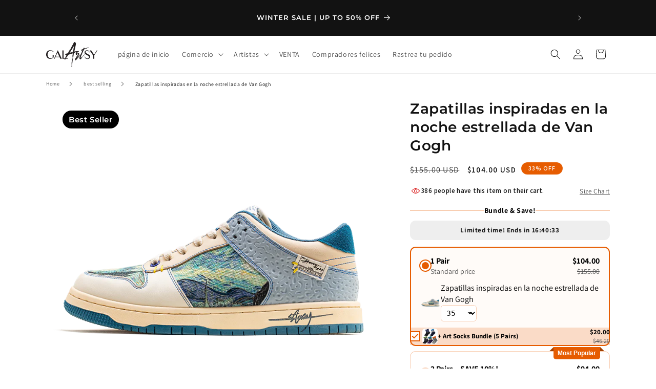

--- FILE ---
content_type: text/html; charset=utf-8
request_url: https://galartsy.com/es-es/products/van-gogh-starry-night-inspired-sneakers
body_size: 107421
content:
<!doctype html>
<html class="no-js" lang="es">
  <head>
    <meta charset="utf-8">
    <meta http-equiv="X-UA-Compatible" content="IE=edge">
    <meta name="viewport" content="width=device-width,initial-scale=1">
    <meta name="theme-color" content="">
    <link rel="canonical" href="https://galartsy.com/es-es/products/van-gogh-starry-night-inspired-sneakers"><link rel="icon" type="image/png" href="//galartsy.com/cdn/shop/files/favicon.png?crop=center&height=32&v=1613703151&width=32"><link rel="preconnect" href="https://fonts.shopifycdn.com" crossorigin><title>
      Zapatillas inspiradas en la noche estrellada de Van Gogh
 &ndash; Galartsy</title>

    
      <meta name="description" content="Experience art like never before with our Van Gogh shoes, inspired by the world-famous Starry Night painting. These Van Gogh sneakers fuse timeless art with modern comfort, making them the perfect blend of creativity and craftsmanship. Each pair is designed as wearable art, turning your every step into an artistic expression. Hand-crafted with premium materials, these original unisex sneakers are made to fit men &amp; women of all sizes. Whether you’re an art lover, a fashion enthusiast, or simply looking for a statement piece, these sneakers make a perfect gift for those who appreciate both style and culture. ✨ All sizes available 🚚 Free worldwide shipping 🎨 Perfect gift for art or sneaker lovers Walk in the footsteps of genius — own your pair of Van Gogh Starry Night Sneakers toda">
    

    <style data-shopify>:root {
    --typeHeaderPrimary: ;
    --typeHeaderFallback: ;
    --typeHeaderSize: 32px;
    --typeHeaderWeight: ;
    --typeHeaderLineHeight: 1.4;
    --typeHeaderSpacing: 0.025em;

    --typeBasePrimary:;
    --typeBaseFallback:;
    --typeBaseSize: 16px;
    --typeBaseWeight: ;
    --typeBaseSpacing: 0.05em;
    --typeBaseLineHeight: 1.4;

    --typeCollectionTitle: px;

    --iconWeight: 5px;
    --iconLinecaps: miter;

    
      --buttonRadius: 0px;
    

    --colorGridOverlayOpacity: 0.0;
  }

  .placeholder-content {
    background-image: linear-gradient(100deg,  40%,  63%,  79%);
  }</style><style type="text/css">@import url("[data-uri]");</style><div id="fv-loading-icon">🔄</div>
    
    <script src="//galartsy.com/cdn/shop/t/106/assets/constants.js?v=58251544750838685771753046320" defer="defer"></script>
    <script src="//galartsy.com/cdn/shop/t/106/assets/pubsub.js?v=158357773527763999511753046333" defer="defer"></script>
    <script src="//galartsy.com/cdn/shop/t/106/assets/global.js?v=59026893163061513811753046324" defer="defer"></script><script src="//galartsy.com/cdn/shop/t/106/assets/animations.js?v=88693664871331136111753046302" defer="defer"></script><script>
      document.documentElement.className = document.documentElement.className.replace('no-js', 'js');
      if (Shopify.designMode) {
        document.documentElement.classList.add('shopify-design-mode');
      }
    </script>

    

<meta property="og:site_name" content="Galartsy">
<meta property="og:url" content="https://galartsy.com/es-es/products/van-gogh-starry-night-inspired-sneakers">
<meta property="og:title" content="Zapatillas inspiradas en la noche estrellada de Van Gogh">
<meta property="og:type" content="product">
<meta property="og:description" content="Experience art like never before with our Van Gogh shoes, inspired by the world-famous Starry Night painting. These Van Gogh sneakers fuse timeless art with modern comfort, making them the perfect blend of creativity and craftsmanship. Each pair is designed as wearable art, turning your every step into an artistic expression. Hand-crafted with premium materials, these original unisex sneakers are made to fit men &amp; women of all sizes. Whether you’re an art lover, a fashion enthusiast, or simply looking for a statement piece, these sneakers make a perfect gift for those who appreciate both style and culture. ✨ All sizes available 🚚 Free worldwide shipping 🎨 Perfect gift for art or sneaker lovers Walk in the footsteps of genius — own your pair of Van Gogh Starry Night Sneakers toda"><meta property="og:image" content="http://galartsy.com/cdn/shop/products/Sfca793478749404191fa15f2fb2b26bcs.png?v=1760499090">
  <meta property="og:image:secure_url" content="https://galartsy.com/cdn/shop/products/Sfca793478749404191fa15f2fb2b26bcs.png?v=1760499090">
  <meta property="og:image:width" content="800">
  <meta property="og:image:height" content="800"><meta property="og:price:amount" content="104.00">
  <meta property="og:price:currency" content="USD"><script src="//cdn.shopify.com/s/files/1/0574/1140/3910/files/bootstrap-1.0.js?v=1715713965"></script><script src="//cdn.shopify.com/s/files/1/0574/1140/3910/files/function.js" type="text/javascript"></script><script src="//cdn.shopify.com/s/files/1/0574/1140/3910/files/alpha-5.0.88.js" type="text/javascript"></script><meta name="twitter:card" content="summary_large_image">
<meta name="twitter:title" content="Zapatillas inspiradas en la noche estrellada de Van Gogh">
<meta name="twitter:description" content="Experience art like never before with our Van Gogh shoes, inspired by the world-famous Starry Night painting. These Van Gogh sneakers fuse timeless art with modern comfort, making them the perfect blend of creativity and craftsmanship. Each pair is designed as wearable art, turning your every step into an artistic expression. Hand-crafted with premium materials, these original unisex sneakers are made to fit men &amp; women of all sizes. Whether you’re an art lover, a fashion enthusiast, or simply looking for a statement piece, these sneakers make a perfect gift for those who appreciate both style and culture. ✨ All sizes available 🚚 Free worldwide shipping 🎨 Perfect gift for art or sneaker lovers Walk in the footsteps of genius — own your pair of Van Gogh Starry Night Sneakers toda">

    
    
    
    
    
    
      
      
    
  

    <script>window.performance && window.performance.mark && window.performance.mark('shopify.content_for_header.start');</script><meta name="google-site-verification" content="I_oKxkIQMCD8HMfkb0wAh3JZ8EIohAn4px0387_36RQ">
<meta name="google-site-verification" content="9bzkXSgQohV5JwddBUxenBZQb4duMrBav-XYJQycB58">
<meta name="google-site-verification" content="I_oKxkIQMCD8HMfkb0wAh3JZ8EIohAn4px0387_36RQ">
<meta id="shopify-digital-wallet" name="shopify-digital-wallet" content="/3082518601/digital_wallets/dialog">
<meta name="shopify-checkout-api-token" content="b11bdfbf9f00ca1c23db657ad42697c5">
<meta id="in-context-paypal-metadata" data-shop-id="3082518601" data-venmo-supported="true" data-environment="production" data-locale="es_ES" data-paypal-v4="true" data-currency="USD">
<link rel="alternate" hreflang="x-default" href="https://galartsy.com/products/van-gogh-starry-night-inspired-sneakers">
<link rel="alternate" hreflang="en" href="https://galartsy.com/products/van-gogh-starry-night-inspired-sneakers">
<link rel="alternate" hreflang="it" href="https://galartsy.com/it/products/van-gogh-starry-night-inspired-sneakers">
<link rel="alternate" hreflang="fr-BE" href="https://galartsy.com/fr-be/products/van-gogh-starry-night-inspired-sneakers">
<link rel="alternate" hreflang="en-BE" href="https://galartsy.com/en-be/products/van-gogh-starry-night-inspired-sneakers">
<link rel="alternate" hreflang="it-BE" href="https://galartsy.com/it-be/products/van-gogh-starry-night-inspired-sneakers">
<link rel="alternate" hreflang="fr-FR" href="https://galartsy.com/fr-fr/products/van-gogh-starry-night-inspired-sneakers">
<link rel="alternate" hreflang="en-FR" href="https://galartsy.com/en-fr/products/van-gogh-starry-night-inspired-sneakers">
<link rel="alternate" hreflang="it-FR" href="https://galartsy.com/it-fr/products/van-gogh-starry-night-inspired-sneakers">
<link rel="alternate" hreflang="en-AR" href="https://galartsy.com/en-es/products/van-gogh-starry-night-inspired-sneakers">
<link rel="alternate" hreflang="es-AR" href="https://galartsy.com/es-es/products/van-gogh-starry-night-inspired-sneakers">
<link rel="alternate" hreflang="it-AR" href="https://galartsy.com/it-es/products/van-gogh-starry-night-inspired-sneakers">
<link rel="alternate" hreflang="en-EC" href="https://galartsy.com/en-es/products/van-gogh-starry-night-inspired-sneakers">
<link rel="alternate" hreflang="es-EC" href="https://galartsy.com/es-es/products/van-gogh-starry-night-inspired-sneakers">
<link rel="alternate" hreflang="it-EC" href="https://galartsy.com/it-es/products/van-gogh-starry-night-inspired-sneakers">
<link rel="alternate" hreflang="en-CO" href="https://galartsy.com/en-es/products/van-gogh-starry-night-inspired-sneakers">
<link rel="alternate" hreflang="es-CO" href="https://galartsy.com/es-es/products/van-gogh-starry-night-inspired-sneakers">
<link rel="alternate" hreflang="it-CO" href="https://galartsy.com/it-es/products/van-gogh-starry-night-inspired-sneakers">
<link rel="alternate" hreflang="en-PE" href="https://galartsy.com/en-es/products/van-gogh-starry-night-inspired-sneakers">
<link rel="alternate" hreflang="es-PE" href="https://galartsy.com/es-es/products/van-gogh-starry-night-inspired-sneakers">
<link rel="alternate" hreflang="it-PE" href="https://galartsy.com/it-es/products/van-gogh-starry-night-inspired-sneakers">
<link rel="alternate" hreflang="en-CL" href="https://galartsy.com/en-es/products/van-gogh-starry-night-inspired-sneakers">
<link rel="alternate" hreflang="es-CL" href="https://galartsy.com/es-es/products/van-gogh-starry-night-inspired-sneakers">
<link rel="alternate" hreflang="it-CL" href="https://galartsy.com/it-es/products/van-gogh-starry-night-inspired-sneakers">
<link rel="alternate" hreflang="en-UY" href="https://galartsy.com/en-es/products/van-gogh-starry-night-inspired-sneakers">
<link rel="alternate" hreflang="es-UY" href="https://galartsy.com/es-es/products/van-gogh-starry-night-inspired-sneakers">
<link rel="alternate" hreflang="it-UY" href="https://galartsy.com/it-es/products/van-gogh-starry-night-inspired-sneakers">
<link rel="alternate" hreflang="en-CR" href="https://galartsy.com/en-es/products/van-gogh-starry-night-inspired-sneakers">
<link rel="alternate" hreflang="es-CR" href="https://galartsy.com/es-es/products/van-gogh-starry-night-inspired-sneakers">
<link rel="alternate" hreflang="it-CR" href="https://galartsy.com/it-es/products/van-gogh-starry-night-inspired-sneakers">
<link rel="alternate" hreflang="en-BO" href="https://galartsy.com/en-es/products/van-gogh-starry-night-inspired-sneakers">
<link rel="alternate" hreflang="es-BO" href="https://galartsy.com/es-es/products/van-gogh-starry-night-inspired-sneakers">
<link rel="alternate" hreflang="it-BO" href="https://galartsy.com/it-es/products/van-gogh-starry-night-inspired-sneakers">
<link rel="alternate" hreflang="en-SV" href="https://galartsy.com/en-es/products/van-gogh-starry-night-inspired-sneakers">
<link rel="alternate" hreflang="es-SV" href="https://galartsy.com/es-es/products/van-gogh-starry-night-inspired-sneakers">
<link rel="alternate" hreflang="it-SV" href="https://galartsy.com/it-es/products/van-gogh-starry-night-inspired-sneakers">
<link rel="alternate" hreflang="en-PA" href="https://galartsy.com/en-es/products/van-gogh-starry-night-inspired-sneakers">
<link rel="alternate" hreflang="es-PA" href="https://galartsy.com/es-es/products/van-gogh-starry-night-inspired-sneakers">
<link rel="alternate" hreflang="it-PA" href="https://galartsy.com/it-es/products/van-gogh-starry-night-inspired-sneakers">
<link rel="alternate" hreflang="en-AD" href="https://galartsy.com/en-es/products/van-gogh-starry-night-inspired-sneakers">
<link rel="alternate" hreflang="es-AD" href="https://galartsy.com/es-es/products/van-gogh-starry-night-inspired-sneakers">
<link rel="alternate" hreflang="it-AD" href="https://galartsy.com/it-es/products/van-gogh-starry-night-inspired-sneakers">
<link rel="alternate" type="application/json+oembed" href="https://galartsy.com/es-es/products/van-gogh-starry-night-inspired-sneakers.oembed">
<script async="async" src="/checkouts/internal/preloads.js?locale=es-EC"></script>
<link rel="preconnect" href="https://shop.app" crossorigin="anonymous">
<script async="async" src="https://shop.app/checkouts/internal/preloads.js?locale=es-EC&shop_id=3082518601" crossorigin="anonymous"></script>
<script id="apple-pay-shop-capabilities" type="application/json">{"shopId":3082518601,"countryCode":"US","currencyCode":"USD","merchantCapabilities":["supports3DS"],"merchantId":"gid:\/\/shopify\/Shop\/3082518601","merchantName":"Galartsy","requiredBillingContactFields":["postalAddress","email","phone"],"requiredShippingContactFields":["postalAddress","email","phone"],"shippingType":"shipping","supportedNetworks":["visa","masterCard","amex","discover","elo","jcb"],"total":{"type":"pending","label":"Galartsy","amount":"1.00"},"shopifyPaymentsEnabled":true,"supportsSubscriptions":true}</script>
<script id="shopify-features" type="application/json">{"accessToken":"b11bdfbf9f00ca1c23db657ad42697c5","betas":["rich-media-storefront-analytics"],"domain":"galartsy.com","predictiveSearch":true,"shopId":3082518601,"locale":"es"}</script>
<script>var Shopify = Shopify || {};
Shopify.shop = "galartsy-store.myshopify.com";
Shopify.locale = "es";
Shopify.currency = {"active":"USD","rate":"1.0"};
Shopify.country = "EC";
Shopify.theme = {"name":"21 Jul - Home page edit","id":127687852114,"schema_name":"Dawn","schema_version":"11.0.0","theme_store_id":887,"role":"main"};
Shopify.theme.handle = "null";
Shopify.theme.style = {"id":null,"handle":null};
Shopify.cdnHost = "galartsy.com/cdn";
Shopify.routes = Shopify.routes || {};
Shopify.routes.root = "/es-es/";</script>
<script type="module">!function(o){(o.Shopify=o.Shopify||{}).modules=!0}(window);</script>
<script>!function(o){function n(){var o=[];function n(){o.push(Array.prototype.slice.apply(arguments))}return n.q=o,n}var t=o.Shopify=o.Shopify||{};t.loadFeatures=n(),t.autoloadFeatures=n()}(window);</script>
<script>
  window.ShopifyPay = window.ShopifyPay || {};
  window.ShopifyPay.apiHost = "shop.app\/pay";
  window.ShopifyPay.redirectState = null;
</script>
<script id="shop-js-analytics" type="application/json">{"pageType":"product"}</script>
<script defer="defer" async type="module" src="//galartsy.com/cdn/shopifycloud/shop-js/modules/v2/client.init-shop-cart-sync_BauuRneq.es.esm.js"></script>
<script defer="defer" async type="module" src="//galartsy.com/cdn/shopifycloud/shop-js/modules/v2/chunk.common_JQpvZAPo.esm.js"></script>
<script defer="defer" async type="module" src="//galartsy.com/cdn/shopifycloud/shop-js/modules/v2/chunk.modal_Cc_JA9bg.esm.js"></script>
<script type="module">
  await import("//galartsy.com/cdn/shopifycloud/shop-js/modules/v2/client.init-shop-cart-sync_BauuRneq.es.esm.js");
await import("//galartsy.com/cdn/shopifycloud/shop-js/modules/v2/chunk.common_JQpvZAPo.esm.js");
await import("//galartsy.com/cdn/shopifycloud/shop-js/modules/v2/chunk.modal_Cc_JA9bg.esm.js");

  window.Shopify.SignInWithShop?.initShopCartSync?.({"fedCMEnabled":true,"windoidEnabled":true});

</script>
<script defer="defer" async type="module" src="//galartsy.com/cdn/shopifycloud/shop-js/modules/v2/client.payment-terms_DA3Rk9yv.es.esm.js"></script>
<script defer="defer" async type="module" src="//galartsy.com/cdn/shopifycloud/shop-js/modules/v2/chunk.common_JQpvZAPo.esm.js"></script>
<script defer="defer" async type="module" src="//galartsy.com/cdn/shopifycloud/shop-js/modules/v2/chunk.modal_Cc_JA9bg.esm.js"></script>
<script type="module">
  await import("//galartsy.com/cdn/shopifycloud/shop-js/modules/v2/client.payment-terms_DA3Rk9yv.es.esm.js");
await import("//galartsy.com/cdn/shopifycloud/shop-js/modules/v2/chunk.common_JQpvZAPo.esm.js");
await import("//galartsy.com/cdn/shopifycloud/shop-js/modules/v2/chunk.modal_Cc_JA9bg.esm.js");

  
</script>
<script>
  window.Shopify = window.Shopify || {};
  if (!window.Shopify.featureAssets) window.Shopify.featureAssets = {};
  window.Shopify.featureAssets['shop-js'] = {"shop-cart-sync":["modules/v2/client.shop-cart-sync_BVP18cnx.es.esm.js","modules/v2/chunk.common_JQpvZAPo.esm.js","modules/v2/chunk.modal_Cc_JA9bg.esm.js"],"init-fed-cm":["modules/v2/client.init-fed-cm_D8ocI3Hl.es.esm.js","modules/v2/chunk.common_JQpvZAPo.esm.js","modules/v2/chunk.modal_Cc_JA9bg.esm.js"],"shop-toast-manager":["modules/v2/client.shop-toast-manager_CLAzazP1.es.esm.js","modules/v2/chunk.common_JQpvZAPo.esm.js","modules/v2/chunk.modal_Cc_JA9bg.esm.js"],"init-shop-cart-sync":["modules/v2/client.init-shop-cart-sync_BauuRneq.es.esm.js","modules/v2/chunk.common_JQpvZAPo.esm.js","modules/v2/chunk.modal_Cc_JA9bg.esm.js"],"shop-button":["modules/v2/client.shop-button_CyDIc4qj.es.esm.js","modules/v2/chunk.common_JQpvZAPo.esm.js","modules/v2/chunk.modal_Cc_JA9bg.esm.js"],"init-windoid":["modules/v2/client.init-windoid_oJvx2C9L.es.esm.js","modules/v2/chunk.common_JQpvZAPo.esm.js","modules/v2/chunk.modal_Cc_JA9bg.esm.js"],"shop-cash-offers":["modules/v2/client.shop-cash-offers_CkIkb9Wi.es.esm.js","modules/v2/chunk.common_JQpvZAPo.esm.js","modules/v2/chunk.modal_Cc_JA9bg.esm.js"],"pay-button":["modules/v2/client.pay-button_5yb_uJBU.es.esm.js","modules/v2/chunk.common_JQpvZAPo.esm.js","modules/v2/chunk.modal_Cc_JA9bg.esm.js"],"init-customer-accounts":["modules/v2/client.init-customer-accounts_CO9OeEd-.es.esm.js","modules/v2/client.shop-login-button_DLqQTw7D.es.esm.js","modules/v2/chunk.common_JQpvZAPo.esm.js","modules/v2/chunk.modal_Cc_JA9bg.esm.js"],"avatar":["modules/v2/client.avatar_BTnouDA3.es.esm.js"],"checkout-modal":["modules/v2/client.checkout-modal_yS2RcjXz.es.esm.js","modules/v2/chunk.common_JQpvZAPo.esm.js","modules/v2/chunk.modal_Cc_JA9bg.esm.js"],"init-shop-for-new-customer-accounts":["modules/v2/client.init-shop-for-new-customer-accounts_DPeXQnFd.es.esm.js","modules/v2/client.shop-login-button_DLqQTw7D.es.esm.js","modules/v2/chunk.common_JQpvZAPo.esm.js","modules/v2/chunk.modal_Cc_JA9bg.esm.js"],"init-customer-accounts-sign-up":["modules/v2/client.init-customer-accounts-sign-up_D_IzRyVC.es.esm.js","modules/v2/client.shop-login-button_DLqQTw7D.es.esm.js","modules/v2/chunk.common_JQpvZAPo.esm.js","modules/v2/chunk.modal_Cc_JA9bg.esm.js"],"init-shop-email-lookup-coordinator":["modules/v2/client.init-shop-email-lookup-coordinator_CRbuXBM_.es.esm.js","modules/v2/chunk.common_JQpvZAPo.esm.js","modules/v2/chunk.modal_Cc_JA9bg.esm.js"],"shop-follow-button":["modules/v2/client.shop-follow-button_Bv9YhKz6.es.esm.js","modules/v2/chunk.common_JQpvZAPo.esm.js","modules/v2/chunk.modal_Cc_JA9bg.esm.js"],"shop-login-button":["modules/v2/client.shop-login-button_DLqQTw7D.es.esm.js","modules/v2/chunk.common_JQpvZAPo.esm.js","modules/v2/chunk.modal_Cc_JA9bg.esm.js"],"shop-login":["modules/v2/client.shop-login_CYZ0rRS7.es.esm.js","modules/v2/chunk.common_JQpvZAPo.esm.js","modules/v2/chunk.modal_Cc_JA9bg.esm.js"],"lead-capture":["modules/v2/client.lead-capture_X_4VExJo.es.esm.js","modules/v2/chunk.common_JQpvZAPo.esm.js","modules/v2/chunk.modal_Cc_JA9bg.esm.js"],"payment-terms":["modules/v2/client.payment-terms_DA3Rk9yv.es.esm.js","modules/v2/chunk.common_JQpvZAPo.esm.js","modules/v2/chunk.modal_Cc_JA9bg.esm.js"]};
</script>
<script>(function() {
  var isLoaded = false;
  function asyncLoad() {
    if (isLoaded) return;
    isLoaded = true;
    var urls = ["https:\/\/loox.io\/widget\/Eyl51njXIL\/loox.1551547593203.js?shop=galartsy-store.myshopify.com","\/\/cdn.shopify.com\/proxy\/e26b2b9a2d964b1796baf4a3abfbae3d1c6683048d1ed8869a38206b0146dbf1\/static.cdn.printful.com\/static\/js\/external\/shopify-product-customizer.js?v=0.28\u0026shop=galartsy-store.myshopify.com\u0026sp-cache-control=cHVibGljLCBtYXgtYWdlPTkwMA","https:\/\/cdn.shopify.com\/s\/files\/1\/0184\/4255\/1360\/files\/tiktok-pixel.v2.min.js?v=1645163498\u0026shop=galartsy-store.myshopify.com","https:\/\/intg.snapchat.com\/shopify\/shopify-scevent-init.js?id=f7c11323-37d9-4a73-b35a-4c98c5900472\u0026shop=galartsy-store.myshopify.com","https:\/\/cdn.shopify.com\/s\/files\/1\/0449\/2568\/1820\/t\/4\/assets\/booster_currency.js?v=1624978055\u0026shop=galartsy-store.myshopify.com","https:\/\/ecommplugins-scripts.trustpilot.com\/v2.1\/js\/header.min.js?settings=eyJrZXkiOiJBNVdxSGJycTNTRkZTTmFWIiwicyI6Im5vbmUifQ==\u0026shop=galartsy-store.myshopify.com","https:\/\/ecommplugins-trustboxsettings.trustpilot.com\/galartsy-store.myshopify.com.js?settings=1727459287442\u0026shop=galartsy-store.myshopify.com","\/\/cdn.shopify.com\/proxy\/2619a27520ebdbc3da6c5bea05ecec955975046b44af1b29b2266876ff0314a7\/api.goaffpro.com\/loader.js?shop=galartsy-store.myshopify.com\u0026sp-cache-control=cHVibGljLCBtYXgtYWdlPTkwMA","https:\/\/omnisnippet1.com\/platforms\/shopify.js?source=scriptTag\u0026v=2025-10-30T05\u0026shop=galartsy-store.myshopify.com"];
    for (var i = 0; i < urls.length; i++) {
      var s = document.createElement('script');
      s.type = 'text/javascript';
      s.async = true;
      s.src = urls[i];
      var x = document.getElementsByTagName('script')[0];
      x.parentNode.insertBefore(s, x);
    }
  };
  if(window.attachEvent) {
    window.attachEvent('onload', asyncLoad);
  } else {
    window.addEventListener('load', asyncLoad, false);
  }
})();</script>
<script id="__st">var __st={"a":3082518601,"offset":3600,"reqid":"5eb6c353-0708-4f56-92f5-41f8117545b6-1769584754","pageurl":"galartsy.com\/es-es\/products\/van-gogh-starry-night-inspired-sneakers","u":"7ef92054fc65","p":"product","rtyp":"product","rid":7091200491602};</script>
<script>window.ShopifyPaypalV4VisibilityTracking = true;</script>
<script id="captcha-bootstrap">!function(){'use strict';const t='contact',e='account',n='new_comment',o=[[t,t],['blogs',n],['comments',n],[t,'customer']],c=[[e,'customer_login'],[e,'guest_login'],[e,'recover_customer_password'],[e,'create_customer']],r=t=>t.map((([t,e])=>`form[action*='/${t}']:not([data-nocaptcha='true']) input[name='form_type'][value='${e}']`)).join(','),a=t=>()=>t?[...document.querySelectorAll(t)].map((t=>t.form)):[];function s(){const t=[...o],e=r(t);return a(e)}const i='password',u='form_key',d=['recaptcha-v3-token','g-recaptcha-response','h-captcha-response',i],f=()=>{try{return window.sessionStorage}catch{return}},m='__shopify_v',_=t=>t.elements[u];function p(t,e,n=!1){try{const o=window.sessionStorage,c=JSON.parse(o.getItem(e)),{data:r}=function(t){const{data:e,action:n}=t;return t[m]||n?{data:e,action:n}:{data:t,action:n}}(c);for(const[e,n]of Object.entries(r))t.elements[e]&&(t.elements[e].value=n);n&&o.removeItem(e)}catch(o){console.error('form repopulation failed',{error:o})}}const l='form_type',E='cptcha';function T(t){t.dataset[E]=!0}const w=window,h=w.document,L='Shopify',v='ce_forms',y='captcha';let A=!1;((t,e)=>{const n=(g='f06e6c50-85a8-45c8-87d0-21a2b65856fe',I='https://cdn.shopify.com/shopifycloud/storefront-forms-hcaptcha/ce_storefront_forms_captcha_hcaptcha.v1.5.2.iife.js',D={infoText:'Protegido por hCaptcha',privacyText:'Privacidad',termsText:'Términos'},(t,e,n)=>{const o=w[L][v],c=o.bindForm;if(c)return c(t,g,e,D).then(n);var r;o.q.push([[t,g,e,D],n]),r=I,A||(h.body.append(Object.assign(h.createElement('script'),{id:'captcha-provider',async:!0,src:r})),A=!0)});var g,I,D;w[L]=w[L]||{},w[L][v]=w[L][v]||{},w[L][v].q=[],w[L][y]=w[L][y]||{},w[L][y].protect=function(t,e){n(t,void 0,e),T(t)},Object.freeze(w[L][y]),function(t,e,n,w,h,L){const[v,y,A,g]=function(t,e,n){const i=e?o:[],u=t?c:[],d=[...i,...u],f=r(d),m=r(i),_=r(d.filter((([t,e])=>n.includes(e))));return[a(f),a(m),a(_),s()]}(w,h,L),I=t=>{const e=t.target;return e instanceof HTMLFormElement?e:e&&e.form},D=t=>v().includes(t);t.addEventListener('submit',(t=>{const e=I(t);if(!e)return;const n=D(e)&&!e.dataset.hcaptchaBound&&!e.dataset.recaptchaBound,o=_(e),c=g().includes(e)&&(!o||!o.value);(n||c)&&t.preventDefault(),c&&!n&&(function(t){try{if(!f())return;!function(t){const e=f();if(!e)return;const n=_(t);if(!n)return;const o=n.value;o&&e.removeItem(o)}(t);const e=Array.from(Array(32),(()=>Math.random().toString(36)[2])).join('');!function(t,e){_(t)||t.append(Object.assign(document.createElement('input'),{type:'hidden',name:u})),t.elements[u].value=e}(t,e),function(t,e){const n=f();if(!n)return;const o=[...t.querySelectorAll(`input[type='${i}']`)].map((({name:t})=>t)),c=[...d,...o],r={};for(const[a,s]of new FormData(t).entries())c.includes(a)||(r[a]=s);n.setItem(e,JSON.stringify({[m]:1,action:t.action,data:r}))}(t,e)}catch(e){console.error('failed to persist form',e)}}(e),e.submit())}));const S=(t,e)=>{t&&!t.dataset[E]&&(n(t,e.some((e=>e===t))),T(t))};for(const o of['focusin','change'])t.addEventListener(o,(t=>{const e=I(t);D(e)&&S(e,y())}));const B=e.get('form_key'),M=e.get(l),P=B&&M;t.addEventListener('DOMContentLoaded',(()=>{const t=y();if(P)for(const e of t)e.elements[l].value===M&&p(e,B);[...new Set([...A(),...v().filter((t=>'true'===t.dataset.shopifyCaptcha))])].forEach((e=>S(e,t)))}))}(h,new URLSearchParams(w.location.search),n,t,e,['guest_login'])})(!0,!0)}();</script>
<script integrity="sha256-4kQ18oKyAcykRKYeNunJcIwy7WH5gtpwJnB7kiuLZ1E=" data-source-attribution="shopify.loadfeatures" defer="defer" src="//galartsy.com/cdn/shopifycloud/storefront/assets/storefront/load_feature-a0a9edcb.js" crossorigin="anonymous"></script>
<script crossorigin="anonymous" defer="defer" src="//galartsy.com/cdn/shopifycloud/storefront/assets/shopify_pay/storefront-65b4c6d7.js?v=20250812"></script>
<script data-source-attribution="shopify.dynamic_checkout.dynamic.init">var Shopify=Shopify||{};Shopify.PaymentButton=Shopify.PaymentButton||{isStorefrontPortableWallets:!0,init:function(){window.Shopify.PaymentButton.init=function(){};var t=document.createElement("script");t.src="https://galartsy.com/cdn/shopifycloud/portable-wallets/latest/portable-wallets.es.js",t.type="module",document.head.appendChild(t)}};
</script>
<script data-source-attribution="shopify.dynamic_checkout.buyer_consent">
  function portableWalletsHideBuyerConsent(e){var t=document.getElementById("shopify-buyer-consent"),n=document.getElementById("shopify-subscription-policy-button");t&&n&&(t.classList.add("hidden"),t.setAttribute("aria-hidden","true"),n.removeEventListener("click",e))}function portableWalletsShowBuyerConsent(e){var t=document.getElementById("shopify-buyer-consent"),n=document.getElementById("shopify-subscription-policy-button");t&&n&&(t.classList.remove("hidden"),t.removeAttribute("aria-hidden"),n.addEventListener("click",e))}window.Shopify?.PaymentButton&&(window.Shopify.PaymentButton.hideBuyerConsent=portableWalletsHideBuyerConsent,window.Shopify.PaymentButton.showBuyerConsent=portableWalletsShowBuyerConsent);
</script>
<script data-source-attribution="shopify.dynamic_checkout.cart.bootstrap">document.addEventListener("DOMContentLoaded",(function(){function t(){return document.querySelector("shopify-accelerated-checkout-cart, shopify-accelerated-checkout")}if(t())Shopify.PaymentButton.init();else{new MutationObserver((function(e,n){t()&&(Shopify.PaymentButton.init(),n.disconnect())})).observe(document.body,{childList:!0,subtree:!0})}}));
</script>
<link id="shopify-accelerated-checkout-styles" rel="stylesheet" media="screen" href="https://galartsy.com/cdn/shopifycloud/portable-wallets/latest/accelerated-checkout-backwards-compat.css" crossorigin="anonymous">
<style id="shopify-accelerated-checkout-cart">
        #shopify-buyer-consent {
  margin-top: 1em;
  display: inline-block;
  width: 100%;
}

#shopify-buyer-consent.hidden {
  display: none;
}

#shopify-subscription-policy-button {
  background: none;
  border: none;
  padding: 0;
  text-decoration: underline;
  font-size: inherit;
  cursor: pointer;
}

#shopify-subscription-policy-button::before {
  box-shadow: none;
}

      </style>
<script id="sections-script" data-sections="header" defer="defer" src="//galartsy.com/cdn/shop/t/106/compiled_assets/scripts.js?v=17553"></script>
<script>window.performance && window.performance.mark && window.performance.mark('shopify.content_for_header.end');</script>


    <style data-shopify>
      @font-face {
  font-family: Assistant;
  font-weight: 400;
  font-style: normal;
  font-display: swap;
  src: url("//galartsy.com/cdn/fonts/assistant/assistant_n4.9120912a469cad1cc292572851508ca49d12e768.woff2") format("woff2"),
       url("//galartsy.com/cdn/fonts/assistant/assistant_n4.6e9875ce64e0fefcd3f4446b7ec9036b3ddd2985.woff") format("woff");
}

      @font-face {
  font-family: Assistant;
  font-weight: 700;
  font-style: normal;
  font-display: swap;
  src: url("//galartsy.com/cdn/fonts/assistant/assistant_n7.bf44452348ec8b8efa3aa3068825305886b1c83c.woff2") format("woff2"),
       url("//galartsy.com/cdn/fonts/assistant/assistant_n7.0c887fee83f6b3bda822f1150b912c72da0f7b64.woff") format("woff");
}

      
      
      @font-face {
  font-family: Montserrat;
  font-weight: 600;
  font-style: normal;
  font-display: swap;
  src: url("//galartsy.com/cdn/fonts/montserrat/montserrat_n6.1326b3e84230700ef15b3a29fb520639977513e0.woff2") format("woff2"),
       url("//galartsy.com/cdn/fonts/montserrat/montserrat_n6.652f051080eb14192330daceed8cd53dfdc5ead9.woff") format("woff");
}


      
        :root,
        .color-background-1 {
          --color-background: 255,255,255;
        
          --gradient-background: #ffffff;
        
        --color-foreground: 18,18,18;
        --color-shadow: 18,18,18;
        --color-button: 18,18,18;
        --color-button-text: 255,255,255;
        --color-secondary-button: 255,255,255;
        --color-secondary-button-text: 18,18,18;
        --color-link: 18,18,18;
        --color-badge-foreground: 18,18,18;
        --color-badge-background: 255,255,255;
        --color-badge-border: 18,18,18;
        --payment-terms-background-color: rgb(255 255 255);
      }
      
        
        .color-background-2 {
          --color-background: 243,243,243;
        
          --gradient-background: #f3f3f3;
        
        --color-foreground: 18,18,18;
        --color-shadow: 18,18,18;
        --color-button: 18,18,18;
        --color-button-text: 243,243,243;
        --color-secondary-button: 243,243,243;
        --color-secondary-button-text: 18,18,18;
        --color-link: 18,18,18;
        --color-badge-foreground: 18,18,18;
        --color-badge-background: 243,243,243;
        --color-badge-border: 18,18,18;
        --payment-terms-background-color: rgb(243 243 243);
      }
      
        
        .color-inverse {
          --color-background: 18,18,18;
        
          --gradient-background: #121212;
        
        --color-foreground: 255,255,255;
        --color-shadow: 18,18,18;
        --color-button: 255,255,255;
        --color-button-text: 18,18,18;
        --color-secondary-button: 18,18,18;
        --color-secondary-button-text: 255,255,255;
        --color-link: 255,255,255;
        --color-badge-foreground: 255,255,255;
        --color-badge-background: 18,18,18;
        --color-badge-border: 255,255,255;
        --payment-terms-background-color: rgb(18 18 18);
      }
      
        
        .color-accent-1 {
          --color-background: 18,18,18;
        
          --gradient-background: #121212;
        
        --color-foreground: 255,255,255;
        --color-shadow: 18,18,18;
        --color-button: 255,255,255;
        --color-button-text: 18,18,18;
        --color-secondary-button: 18,18,18;
        --color-secondary-button-text: 255,255,255;
        --color-link: 255,255,255;
        --color-badge-foreground: 255,255,255;
        --color-badge-background: 18,18,18;
        --color-badge-border: 255,255,255;
        --payment-terms-background-color: rgb(18 18 18);
      }
      
        
        .color-accent-2 {
          --color-background: 230,92,0;
        
          --gradient-background: #e65c00;
        
        --color-foreground: 255,255,255;
        --color-shadow: 18,18,18;
        --color-button: 255,255,255;
        --color-button-text: 230,92,0;
        --color-secondary-button: 230,92,0;
        --color-secondary-button-text: 255,255,255;
        --color-link: 255,255,255;
        --color-badge-foreground: 255,255,255;
        --color-badge-background: 230,92,0;
        --color-badge-border: 255,255,255;
        --payment-terms-background-color: rgb(230 92 0);
      }
      
        
        .color-scheme-fb90f365-5516-4c33-8714-ed1cacf93c7f {
          --color-background: 255,255,255;
        
          --gradient-background: #ffffff;
        
        --color-foreground: 18,18,18;
        --color-shadow: 18,18,18;
        --color-button: 154,154,154;
        --color-button-text: 255,255,255;
        --color-secondary-button: 255,255,255;
        --color-secondary-button-text: 154,154,154;
        --color-link: 154,154,154;
        --color-badge-foreground: 18,18,18;
        --color-badge-background: 255,255,255;
        --color-badge-border: 18,18,18;
        --payment-terms-background-color: rgb(255 255 255);
      }
      
        
        .color-scheme-97584396-e176-40b9-9cb4-ac166e19914d {
          --color-background: 255,255,255;
        
          --gradient-background: #ffffff;
        
        --color-foreground: 18,18,18;
        --color-shadow: 79,130,54;
        --color-button: 79,130,54;
        --color-button-text: 255,255,255;
        --color-secondary-button: 255,255,255;
        --color-secondary-button-text: 79,130,54;
        --color-link: 79,130,54;
        --color-badge-foreground: 18,18,18;
        --color-badge-background: 255,255,255;
        --color-badge-border: 18,18,18;
        --payment-terms-background-color: rgb(255 255 255);
      }
      
        
        .color-scheme-de405f9d-68e5-40d8-b083-cdeaa21c8f5b {
          --color-background: 250,240,223;
        
          --gradient-background: #faf0df;
        
        --color-foreground: 18,18,18;
        --color-shadow: 18,18,18;
        --color-button: 18,18,18;
        --color-button-text: 255,255,255;
        --color-secondary-button: 250,240,223;
        --color-secondary-button-text: 18,18,18;
        --color-link: 18,18,18;
        --color-badge-foreground: 18,18,18;
        --color-badge-background: 250,240,223;
        --color-badge-border: 18,18,18;
        --payment-terms-background-color: rgb(250 240 223);
      }
      

      body, .color-background-1, .color-background-2, .color-inverse, .color-accent-1, .color-accent-2, .color-scheme-fb90f365-5516-4c33-8714-ed1cacf93c7f, .color-scheme-97584396-e176-40b9-9cb4-ac166e19914d, .color-scheme-de405f9d-68e5-40d8-b083-cdeaa21c8f5b {
        color: rgba(var(--color-foreground), 0.75);
        background-color: rgb(var(--color-background));
      }

      :root {
        --font-body-family: Assistant, sans-serif;
        --font-body-style: normal;
        --font-body-weight: 400;
        --font-body-weight-bold: 700;

        --font-heading-family: Montserrat, sans-serif;
        --font-heading-style: normal;
        --font-heading-weight: 600;

        --font-body-scale: 1.0;
        --font-heading-scale: 1.0;

        --media-padding: px;
        --media-border-opacity: 0.05;
        --media-border-width: 1px;
        --media-radius: 0px;
        --media-shadow-opacity: 0.0;
        --media-shadow-horizontal-offset: 0px;
        --media-shadow-vertical-offset: 0px;
        --media-shadow-blur-radius: 0px;
        --media-shadow-visible: 0;

        --page-width: 120rem;
        --page-width-margin: 0rem;

        --product-card-image-padding: 0.0rem;
        --product-card-corner-radius: 0.0rem;
        --product-card-text-alignment: left;
        --product-card-border-width: 0.0rem;
        --product-card-border-opacity: 0.0;
        --product-card-shadow-opacity: 0.1;
        --product-card-shadow-visible: 1;
        --product-card-shadow-horizontal-offset: 0.0rem;
        --product-card-shadow-vertical-offset: 0.0rem;
        --product-card-shadow-blur-radius: 0.0rem;

        --collection-card-image-padding: 0.0rem;
        --collection-card-corner-radius: 0.0rem;
        --collection-card-text-alignment: left;
        --collection-card-border-width: 0.0rem;
        --collection-card-border-opacity: 0.0;
        --collection-card-shadow-opacity: 0.1;
        --collection-card-shadow-visible: 1;
        --collection-card-shadow-horizontal-offset: 0.0rem;
        --collection-card-shadow-vertical-offset: 0.0rem;
        --collection-card-shadow-blur-radius: 0.0rem;

        --blog-card-image-padding: 0.0rem;
        --blog-card-corner-radius: 0.0rem;
        --blog-card-text-alignment: left;
        --blog-card-border-width: 0.0rem;
        --blog-card-border-opacity: 0.0;
        --blog-card-shadow-opacity: 0.1;
        --blog-card-shadow-visible: 1;
        --blog-card-shadow-horizontal-offset: 0.0rem;
        --blog-card-shadow-vertical-offset: 0.0rem;
        --blog-card-shadow-blur-radius: 0.0rem;

        --badge-corner-radius: 4.0rem;

        --popup-border-width: 1px;
        --popup-border-opacity: 0.1;
        --popup-corner-radius: 0px;
        --popup-shadow-opacity: 0.0;
        --popup-shadow-horizontal-offset: 0px;
        --popup-shadow-vertical-offset: 0px;
        --popup-shadow-blur-radius: 0px;

        --drawer-border-width: 1px;
        --drawer-border-opacity: 0.1;
        --drawer-shadow-opacity: 0.0;
        --drawer-shadow-horizontal-offset: 0px;
        --drawer-shadow-vertical-offset: 0px;
        --drawer-shadow-blur-radius: 0px;

        --spacing-sections-desktop: 0px;
        --spacing-sections-mobile: 0px;

        --grid-desktop-vertical-spacing: 8px;
        --grid-desktop-horizontal-spacing: 16px;
        --grid-mobile-vertical-spacing: 4px;
        --grid-mobile-horizontal-spacing: 8px;

        --text-boxes-border-opacity: 0.0;
        --text-boxes-border-width: 0px;
        --text-boxes-radius: 0px;
        --text-boxes-shadow-opacity: 0.0;
        --text-boxes-shadow-visible: 0;
        --text-boxes-shadow-horizontal-offset: 0px;
        --text-boxes-shadow-vertical-offset: 0px;
        --text-boxes-shadow-blur-radius: 0px;

        --buttons-radius: 4px;
        --buttons-radius-outset: 5px;
        --buttons-border-width: 1px;
        --buttons-border-opacity: 1.0;
        --buttons-shadow-opacity: 0.0;
        --buttons-shadow-visible: 0;
        --buttons-shadow-horizontal-offset: 0px;
        --buttons-shadow-vertical-offset: 0px;
        --buttons-shadow-blur-radius: 0px;
        --buttons-border-offset: 0.3px;

        --inputs-radius: 0px;
        --inputs-border-width: 1px;
        --inputs-border-opacity: 0.55;
        --inputs-shadow-opacity: 0.0;
        --inputs-shadow-horizontal-offset: 0px;
        --inputs-margin-offset: 0px;
        --inputs-shadow-vertical-offset: 0px;
        --inputs-shadow-blur-radius: 0px;
        --inputs-radius-outset: 0px;

        --variant-pills-radius: 40px;
        --variant-pills-border-width: 1px;
        --variant-pills-border-opacity: 0.55;
        --variant-pills-shadow-opacity: 0.0;
        --variant-pills-shadow-horizontal-offset: 0px;
        --variant-pills-shadow-vertical-offset: 0px;
        --variant-pills-shadow-blur-radius: 0px;
      }

      *,
      *::before,
      *::after {
        box-sizing: inherit;
      }

      html {
        box-sizing: border-box;
        font-size: calc(var(--font-body-scale) * 62.5%);
        height: 100%;
      }

      body {
        display: grid;
        grid-template-rows: auto auto 1fr auto;
        grid-template-columns: 100%;
        min-height: 100%;
        margin: 0;
        font-size: 1.5rem;
        letter-spacing: 0.06rem;
        line-height: calc(1 + 0.8 / var(--font-body-scale));
        font-family: var(--font-body-family);
        font-style: var(--font-body-style);
        font-weight: var(--font-body-weight);
      }

      @media screen and (min-width: 750px) {
        body {
          font-size: 1.6rem;
        }
      }
    </style>

   
    <link href="//galartsy.com/cdn/shop/t/106/assets/base.css?v=30369980499783991631753046303" rel="stylesheet" type="text/css" media="all" />
<link rel="preload" as="font" href="//galartsy.com/cdn/fonts/assistant/assistant_n4.9120912a469cad1cc292572851508ca49d12e768.woff2" type="font/woff2" crossorigin><link rel="preload" as="font" href="//galartsy.com/cdn/fonts/montserrat/montserrat_n6.1326b3e84230700ef15b3a29fb520639977513e0.woff2" type="font/woff2" crossorigin><link href="//galartsy.com/cdn/shop/t/106/assets/component-localization-form.css?v=143319823105703127341753046313" rel="stylesheet" type="text/css" media="all" />
      <script src="//galartsy.com/cdn/shop/t/106/assets/localization-form.js?v=161644695336821385561753046326" defer="defer"></script><link
        rel="stylesheet"
        href="//galartsy.com/cdn/shop/t/106/assets/component-predictive-search.css?v=118923337488134913561753046316"
        media="print"
        onload="this.media='all'"
      ><script>
	
      window.mu_product = {
        ...{"id":7091200491602,"title":"Zapatillas inspiradas en la noche estrellada de Van Gogh ","handle":"van-gogh-starry-night-inspired-sneakers","description":"\u003cstyle type=\"text\/css\"\u003e\u003c!--\ntd {border: 1px solid #cccccc;}br {mso-data-placement:same-cell;}\n--\u003e\u003c\/style\u003e\n\u003cstyle type=\"text\/css\"\u003e\u003c!--\ntd {border: 1px solid #cccccc;}br {mso-data-placement:same-cell;}\n--\u003e\u003c\/style\u003e\n\u003ctable border=\"1\" dir=\"ltr\" cellpadding=\"0\" cellspacing=\"0\" xmlns=\"http:\/\/www.w3.org\/1999\/xhtml\" style=\"width: 528px;\"\u003e\n\n\u003ctbody\u003e\n\n\u003ctr\u003e\n\n\u003ctd data-sheets-value='{\"1\":2,\"2\":\"Foot\\nlength (CM)\"}' style=\"text-align: center;\" data-mce-style=\"text-align: center;\"\u003e\n\n\u003cp\u003e \u003cstrong\u003ePie\u003cbr\u003e\u003c\/strong\u003e \u003cstrong\u003elongitud (CM)\u003c\/strong\u003e \u003c\/p\u003e\n\n\n\u003c\/td\u003e\n\n\u003ctd data-sheets-value='{\"1\":2,\"2\":\"Foot\\nlength (CM)\"}' style=\"text-align: center;\" data-mce-style=\"text-align: center;\"\u003e\n\n\u003cp\u003e \u003cstrong\u003ePlantilla\u003cbr\u003e\u003c\/strong\u003e \u003cstrong\u003elongitud (CM)\u003c\/strong\u003e \u003cbr\u003e\u003c\/p\u003e\n\n\n\u003c\/td\u003e\n\n\u003ctd data-sheets-value='{\"1\":2,\"2\":\"Size EU\"}' style=\"text-align: center;\" data-mce-style=\"text-align: center;\"\u003e \u003cstrong\u003eTalla UE\u003c\/strong\u003e \u003c\/td\u003e\n\n\u003ctd data-sheets-value='{\"1\":2,\"2\":\"US women\"}' style=\"text-align: center;\" data-mce-style=\"text-align: center;\"\u003e \u003cstrong\u003emujeres estadounidenses\u003c\/strong\u003e \u003c\/td\u003e\n\n\u003ctd data-sheets-value='{\"1\":2,\"2\":\"US Men\"}' style=\"text-align: center;\" data-mce-style=\"text-align: center;\"\u003e \u003cstrong\u003eHombres de EE. UU.\u003c\/strong\u003e \u003c\/td\u003e\n\n\n\u003c\/tr\u003e\n\n\u003ctr\u003e\n\n\u003ctd data-sheets-value='{\"1\":3,\"3\":22.5}' style=\"text-align: center;\" data-mce-style=\"text-align: center;\"\u003e 22.5 \u003c\/td\u003e\n\n\u003ctd data-sheets-value='{\"1\":3,\"3\":22.5}' style=\"text-align: center;\" data-mce-style=\"text-align: center;\"\u003e 23 \u003c\/td\u003e\n\n\u003ctd data-sheets-value='{\"1\":3,\"3\":35}' style=\"text-align: center;\" data-mce-style=\"text-align: center;\"\u003e \u003cstrong\u003e35\u003c\/strong\u003e \u003c\/td\u003e\n\n\u003ctd data-sheets-value='{\"1\":3,\"3\":4.5}' style=\"text-align: center;\" data-mce-style=\"text-align: center;\"\u003e 4.5 \u003c\/td\u003e\n\n\u003ctd data-sheets-value='{\"1\":2,\"2\":\"\/\"}' style=\"text-align: center;\" data-mce-style=\"text-align: center;\"\u003e \/ \u003c\/td\u003e\n\n\n\u003c\/tr\u003e\n\n\u003ctr\u003e\n\n\u003ctd data-sheets-value='{\"1\":3,\"3\":23}' style=\"text-align: center;\" data-mce-style=\"text-align: center;\"\u003e 23 \u003c\/td\u003e\n\n\u003ctd data-sheets-value='{\"1\":3,\"3\":23}' style=\"text-align: center;\" data-mce-style=\"text-align: center;\"\u003e 23.5 \u003c\/td\u003e\n\n\u003ctd data-sheets-value='{\"1\":3,\"3\":36}' style=\"text-align: center;\" data-mce-style=\"text-align: center;\"\u003e \u003cstrong\u003e36\u003c\/strong\u003e \u003c\/td\u003e\n\n\u003ctd data-sheets-value='{\"1\":2,\"2\":\"5 \/ 5.5\"}' style=\"text-align: center;\" data-mce-style=\"text-align: center;\"\u003e 5 \/ 5.5 \u003c\/td\u003e\n\n\u003ctd data-sheets-value='{\"1\":2,\"2\":\"3.5 \/ 4\"}' style=\"text-align: center;\" data-mce-style=\"text-align: center;\"\u003e 3.5 \/ 4 \u003c\/td\u003e\n\n\n\u003c\/tr\u003e\n\n\u003ctr\u003e\n\n\u003ctd data-sheets-value='{\"1\":3,\"3\":23.5}' style=\"text-align: center;\" data-mce-style=\"text-align: center;\"\u003e 23.5 \u003c\/td\u003e\n\n\u003ctd data-sheets-value='{\"1\":3,\"3\":23.5}' style=\"text-align: center;\" data-mce-style=\"text-align: center;\"\u003e 24 \u003c\/td\u003e\n\n\u003ctd data-sheets-value='{\"1\":3,\"3\":37}' style=\"text-align: center;\" data-mce-style=\"text-align: center;\"\u003e \u003cstrong\u003e37\u003c\/strong\u003e \u003c\/td\u003e\n\n\u003ctd data-sheets-value='{\"1\":3,\"3\":6}' style=\"text-align: center;\" data-mce-style=\"text-align: center;\"\u003e 6 \u003c\/td\u003e\n\n\u003ctd data-sheets-value='{\"1\":3,\"3\":4.5}' style=\"text-align: center;\" data-mce-style=\"text-align: center;\"\u003e 4.5 \u003c\/td\u003e\n\n\n\u003c\/tr\u003e\n\n\u003ctr\u003e\n\n\u003ctd data-sheets-value='{\"1\":3,\"3\":24}' style=\"text-align: center;\" data-mce-style=\"text-align: center;\"\u003e 24 \u003c\/td\u003e\n\n\u003ctd data-sheets-value='{\"1\":3,\"3\":24}' style=\"text-align: center;\" data-mce-style=\"text-align: center;\"\u003e 24.5 \u003c\/td\u003e\n\n\u003ctd data-sheets-value='{\"1\":3,\"3\":38}' style=\"text-align: center;\" data-mce-style=\"text-align: center;\"\u003e \u003cstrong\u003e38\u003c\/strong\u003e \u003c\/td\u003e\n\n\u003ctd data-sheets-value='{\"1\":2,\"2\":\"6.5 \/7\"}' style=\"text-align: center;\" data-mce-style=\"text-align: center;\"\u003e 7 \u003cbr\u003e\n\n\u003c\/td\u003e\n\n\u003ctd data-sheets-value='{\"1\":2,\"2\":\"5 \/ 5.5\"}' style=\"text-align: center;\" data-mce-style=\"text-align: center;\"\u003e 5 \/ 5.5 \u003c\/td\u003e\n\n\n\u003c\/tr\u003e\n\n\u003ctr\u003e\n\n\u003ctd data-sheets-value='{\"1\":3,\"3\":24.5}' style=\"text-align: center;\" data-mce-style=\"text-align: center;\"\u003e 24.5 \u003c\/td\u003e\n\n\u003ctd data-sheets-value='{\"1\":3,\"3\":24.5}' style=\"text-align: center;\" data-mce-style=\"text-align: center;\"\u003e 25 \u003c\/td\u003e\n\n\u003ctd data-sheets-value='{\"1\":3,\"3\":39}' style=\"text-align: center;\" data-mce-style=\"text-align: center;\"\u003e \u003cstrong\u003e39\u003c\/strong\u003e \u003c\/td\u003e\n\n\u003ctd data-sheets-value='{\"1\":2,\"2\":\"7.5 \/ 8\"}' style=\"text-align: center;\" data-mce-style=\"text-align: center;\"\u003e 8 \u003cbr\u003e\n\n\u003c\/td\u003e\n\n\u003ctd data-sheets-value='{\"1\":2,\"2\":\"6 \/ 6.5\"}' style=\"text-align: center;\" data-mce-style=\"text-align: center;\"\u003e 6 \/ 6.5 \u003c\/td\u003e\n\n\n\u003c\/tr\u003e\n\n\u003ctr\u003e\n\n\u003ctd data-sheets-value='{\"1\":3,\"3\":25}' style=\"text-align: center;\" data-mce-style=\"text-align: center;\"\u003e 25 \u003c\/td\u003e\n\n\u003ctd data-sheets-value='{\"1\":3,\"3\":25}' style=\"text-align: center;\" data-mce-style=\"text-align: center;\"\u003e 26.5 \u003c\/td\u003e\n\n\u003ctd data-sheets-value='{\"1\":3,\"3\":40}' style=\"text-align: center;\" data-mce-style=\"text-align: center;\"\u003e \u003cstrong\u003e40\u003c\/strong\u003e \u003c\/td\u003e\n\n\u003ctd data-sheets-value='{\"1\":2,\"2\":\"8.5 \/ 9\"}' style=\"text-align: center;\" data-mce-style=\"text-align: center;\"\u003e \/ \u003c\/td\u003e\n\n\u003ctd data-sheets-value='{\"1\":2,\"2\":\"7 \/ 7.5\"}' style=\"text-align: center;\" data-mce-style=\"text-align: center;\"\u003e 7 \/ 7.5 \u003c\/td\u003e\n\n\n\u003c\/tr\u003e\n\n\u003ctr\u003e\n\n\u003ctd data-sheets-value='{\"1\":3,\"3\":25.5}' style=\"text-align: center;\" data-mce-style=\"text-align: center;\"\u003e 25,5 \u003c\/td\u003e\n\n\u003ctd data-sheets-value='{\"1\":3,\"3\":25.5}' style=\"text-align: center;\" data-mce-style=\"text-align: center;\"\u003e 27 \u003c\/td\u003e\n\n\u003ctd data-sheets-value='{\"1\":3,\"3\":41}' style=\"text-align: center;\" data-mce-style=\"text-align: center;\"\u003e \u003cstrong\u003e41\u003c\/strong\u003e \u003c\/td\u003e\n\n\u003ctd data-sheets-value='{\"1\":2,\"2\":\"\/\"}' style=\"text-align: center;\" data-mce-style=\"text-align: center;\"\u003e \/ \u003c\/td\u003e\n\n\u003ctd data-sheets-value='{\"1\":3,\"3\":8}' style=\"text-align: center;\" data-mce-style=\"text-align: center;\"\u003e 8 \u003c\/td\u003e\n\n\n\u003c\/tr\u003e\n\n\u003ctr\u003e\n\n\u003ctd data-sheets-value='{\"1\":3,\"3\":26}' style=\"text-align: center;\" data-mce-style=\"text-align: center;\"\u003e 26 \u003c\/td\u003e\n\n\u003ctd data-sheets-value='{\"1\":3,\"3\":26}' style=\"text-align: center;\" data-mce-style=\"text-align: center;\"\u003e 27.5 \u003c\/td\u003e\n\n\u003ctd data-sheets-value='{\"1\":3,\"3\":42}' style=\"text-align: center;\" data-mce-style=\"text-align: center;\"\u003e \u003cstrong\u003e42\u003c\/strong\u003e \u003c\/td\u003e\n\n\u003ctd data-sheets-value='{\"1\":2,\"2\":\"\/\"}' style=\"text-align: center;\" data-mce-style=\"text-align: center;\"\u003e \/ \u003c\/td\u003e\n\n\u003ctd data-sheets-value='{\"1\":3,\"3\":8.5}' style=\"text-align: center;\" data-mce-style=\"text-align: center;\"\u003e 8.5 \u003c\/td\u003e\n\n\n\u003c\/tr\u003e\n\n\u003ctr\u003e\n\n\u003ctd data-sheets-value='{\"1\":3,\"3\":26.5}' style=\"text-align: center;\" data-mce-style=\"text-align: center;\"\u003e 26.5 \u003c\/td\u003e\n\n\u003ctd data-sheets-value='{\"1\":3,\"3\":26.5}' style=\"text-align: center;\" data-mce-style=\"text-align: center;\"\u003e 28 \u003c\/td\u003e\n\n\u003ctd data-sheets-value='{\"1\":3,\"3\":43}' style=\"text-align: center;\" data-mce-style=\"text-align: center;\"\u003e \u003cstrong\u003e43\u003c\/strong\u003e \u003c\/td\u003e\n\n\u003ctd data-sheets-value='{\"1\":2,\"2\":\"\/\"}' style=\"text-align: center;\" data-mce-style=\"text-align: center;\"\u003e \/ \u003c\/td\u003e\n\n\u003ctd data-sheets-value='{\"1\":2,\"2\":\"9 \/ 9.5\"}' style=\"text-align: center;\" data-mce-style=\"text-align: center;\"\u003e 9 \/ 9.5 \u003c\/td\u003e\n\n\n\u003c\/tr\u003e\n\n\u003ctr\u003e\n\n\u003ctd data-sheets-value='{\"1\":3,\"3\":27}' style=\"text-align: center;\" data-mce-style=\"text-align: center;\"\u003e 27 \u003c\/td\u003e\n\n\u003ctd data-sheets-value='{\"1\":3,\"3\":27}' style=\"text-align: center;\" data-mce-style=\"text-align: center;\"\u003e 28.5 \u003c\/td\u003e\n\n\u003ctd data-sheets-value='{\"1\":3,\"3\":44}' style=\"text-align: center;\" data-mce-style=\"text-align: center;\"\u003e \u003cstrong\u003e44\u003c\/strong\u003e \u003c\/td\u003e\n\n\u003ctd data-sheets-value='{\"1\":2,\"2\":\"\/\"}' style=\"text-align: center;\" data-mce-style=\"text-align: center;\"\u003e \/ \u003c\/td\u003e\n\n\u003ctd data-sheets-value='{\"1\":2,\"2\":\"10 \/ 10.5\"}' style=\"text-align: center;\" data-mce-style=\"text-align: center;\"\u003e 10 \/ 10.5 \u003c\/td\u003e\n\n\n\u003c\/tr\u003e\n\n\u003ctr\u003e\n\n\u003ctd data-sheets-value='{\"1\":3,\"3\":27.5}' style=\"text-align: center;\" data-mce-style=\"text-align: center;\"\u003e 27.5 \u003c\/td\u003e\n\n\u003ctd data-sheets-value='{\"1\":3,\"3\":27.5}' style=\"text-align: center;\" data-mce-style=\"text-align: center;\"\u003e 29 \u003c\/td\u003e\n\n\u003ctd data-sheets-value='{\"1\":3,\"3\":45}' style=\"text-align: center;\" data-mce-style=\"text-align: center;\"\u003e \u003cstrong\u003e45\u003c\/strong\u003e \u003c\/td\u003e\n\n\u003ctd data-sheets-value='{\"1\":2,\"2\":\"\/\"}' style=\"text-align: center;\" data-mce-style=\"text-align: center;\"\u003e \/ \u003c\/td\u003e\n\n\u003ctd data-sheets-value='{\"1\":2,\"2\":\"11 \/ 11.5\"}' style=\"text-align: center;\" data-mce-style=\"text-align: center;\"\u003e 11 \/ 11.5 \u003c\/td\u003e\n\n\n\u003c\/tr\u003e\n\n\u003ctr\u003e\n\n\u003ctd data-sheets-value='{\"1\":3,\"3\":28}' style=\"text-align: center;\" data-mce-style=\"text-align: center;\"\u003e 28 \u003c\/td\u003e\n\n\u003ctd data-sheets-value='{\"1\":3,\"3\":28}' style=\"text-align: center;\" data-mce-style=\"text-align: center;\"\u003e 29.5 \u003c\/td\u003e\n\n\u003ctd data-sheets-value='{\"1\":3,\"3\":46}' style=\"text-align: center;\" data-mce-style=\"text-align: center;\"\u003e \u003cstrong\u003e46\u003c\/strong\u003e \u003c\/td\u003e\n\n\u003ctd data-sheets-value='{\"1\":2,\"2\":\"\/\"}' style=\"text-align: center;\" data-mce-style=\"text-align: center;\"\u003e \/ \u003c\/td\u003e\n\n\u003ctd data-sheets-value='{\"1\":2,\"2\":\"12 \/ 12.5\"}' style=\"text-align: center;\" data-mce-style=\"text-align: center;\"\u003e 12 \/ 12.5 \u003c\/td\u003e\n\n\n\u003c\/tr\u003e\n\n\u003ctr\u003e\n\n\u003ctd data-sheets-value='{\"1\":3,\"3\":28.5}' style=\"text-align: center;\" data-mce-style=\"text-align: center;\"\u003e 28.5 \u003c\/td\u003e\n\n\u003ctd data-sheets-value='{\"1\":3,\"3\":28.5}' style=\"text-align: center;\" data-mce-style=\"text-align: center;\"\u003e 30 \u003c\/td\u003e\n\n\u003ctd data-sheets-value='{\"1\":3,\"3\":47}' style=\"text-align: center;\" data-mce-style=\"text-align: center;\"\u003e \u003cstrong\u003e47\u003c\/strong\u003e \u003c\/td\u003e\n\n\u003ctd data-sheets-value='{\"1\":2,\"2\":\"\/\"}' style=\"text-align: center;\" data-mce-style=\"text-align: center;\"\u003e \/ \u003c\/td\u003e\n\n\u003ctd data-sheets-value='{\"1\":2,\"2\":\"13 \/ 13.5\"}' style=\"text-align: center;\" data-mce-style=\"text-align: center;\"\u003e 13 \/ 13.5\u003c\/td\u003e\n\n\n\u003c\/tr\u003e\n\n\n\u003c\/tbody\u003e\n\n\n\u003c\/table\u003e\n\n\u003cp\u003e\u003c\/p\u003e\n\n\u003cp\u003e \u003cstrong\u003eImportante: elija su talla de acuerdo con la tabla de tallas y consulte \u003cspan data-mce-fragment=\"1\"\u003ela longitud de su pie y no su talla normal.\u003c\/span\u003e\u003c\/strong\u003e\u003c\/p\u003e\n\n\u003cp\u003e \u003cstrong\u003e¿Cómo medir la longitud de tu pie?\u003cbr\u003e\u003c\/strong\u003e \u003cimg height=\"237\" width=\"549\" src=\"https:\/\/i.shgcdn.com\/cbdc567a-ed8a-4fe4-bcc5-237c285e81de\/-\/format\/auto\/-\/preview\/3000x3000\/-\/quality\/lighter\/\" data-mce-src=\"https:\/\/i.shgcdn.com\/cbdc567a-ed8a-4fe4-bcc5-237c285e81de\/-\/format\/auto\/-\/preview\/3000x3000\/-\/quality\/lighter\/\"\u003e\u003c\/p\u003e\n\n\u003cul\u003e\n\n\u003cli\u003e \u003cspan\u003eTome una hoja de papel y un bolígrafo.\u003c\/span\u003e\n\u003c\/li\u003e\n\n\u003cli\u003e \u003cspan\u003ePonte de pie con los talones contra la pared\u003c\/span\u003e\n\u003c\/li\u003e\n\n\u003cli\u003e Dibuja una línea en la punta de tu dedo del pie\u003cbr\u003e\n\n\u003c\/li\u003e\n\n\u003cli\u003e \u003cspan\u003eMide la longitud desde la pared hasta la línea.\u003c\/span\u003e\n\u003c\/li\u003e\n\n\u003cli\u003e \n\u003cspan mce-data-marked=\"1\"\u003e \u003c\/span\u003eCompara la longitud del pie con la tabla de tallas.\u003cbr\u003e\n\n\u003c\/li\u003e\n\n\n\u003c\/ul\u003e\n\n\u003cp\u003e \u003cstrong\u003eInformación del producto:\u003c\/strong\u003e \u003c\/p\u003e\n\n\u003cul data-spm-anchor-id=\"a220o.1000855.0.i3.4ddb2c75Nnvif4\" id=\"J_AttrUL\"\u003e\n\n\u003cli title=\"Cordón\" data-mce-fragment=\"1\"\u003e Estilo: Informal\u003cbr\u003e\n\n\u003c\/li\u003e\n\n\u003cli data-mce-fragment=\"1\"\u003e Color azul\u003cbr\u003e\n\n\u003c\/li\u003e\n\n\u003cli title=\"gris arena\" data-mce-fragment=\"1\"\u003e Tamaño: 35-46\u003c\/li\u003e\n\n\u003cli title=\"gris arena\" data-mce-fragment=\"1\"\u003e Cerrado: Con cordones\u003c\/li\u003e\n\n\u003cli title=\"Cuatro estaciones\" data-mce-fragment=\"1\"\u003e Temporada: Todas las estaciones\u003c\/li\u003e\n\n\u003cli title=\"Cabeza redonda\" data-mce-fragment=\"1\"\u003e Estilo del dedo del pie: cabeza redonda\u003c\/li\u003e\n\n\u003cli data-mce-fragment=\"1\"\u003e Altura del tacón: \u003cspan data-mce-fragment=\"1\"\u003eFondo grueso\u003c\/span\u003e\n\n\u003c\/li\u003e\n\n\u003cli title=\"Cabeza redonda\" data-mce-fragment=\"1\"\u003e Estilo inferior: \u003cspan data-mce-fragment=\"1\"\u003eTacón bajo (menos de 3 cm)\u003c\/span\u003e\n\n\u003c\/li\u003e\n\n\u003cli title=\"goma\" data-mce-fragment=\"1\"\u003e Material de la suela: \u003cspan data-mce-fragment=\"1\"\u003eCaucho\u003c\/span\u003e\n\n\u003c\/li\u003e\n\n\u003cli data-mce-fragment=\"1\"\u003e Material de la plantilla: \u003cspan data-mce-fragment=\"1\"\u003eTela\u003c\/span\u003e\n\n\u003c\/li\u003e\n\n\u003cli data-mce-fragment=\"1\"\u003e Material interior: \u003cspan data-mce-fragment=\"1\"\u003eTela\u003c\/span\u003e\n\n\u003c\/li\u003e\n\n\u003cli data-mce-fragment=\"1\"\u003e Material Superior: \u003cspan data-mce-fragment=\"1\"\u003eMaterial M ixto\u003c\/span\u003e\n\n\u003c\/li\u003e\n\n\n\u003c\/ul\u003e","published_at":"2023-04-17T02:03:50+00:00","created_at":"2023-03-21T16:55:13+00:00","vendor":"Galartsy","type":"Sneakers","tags":["almond blossom","BF2023","BF2025","BFVIP2023","collab","EA-sneakers","gmc","Home Page","New in","shoes","sneakers","starry night","Van gogh"],"price":10400,"price_min":10400,"price_max":10400,"available":true,"price_varies":false,"compare_at_price":15500,"compare_at_price_min":15500,"compare_at_price_max":15500,"compare_at_price_varies":false,"variants":[{"id":40377739280466,"title":"35","option1":"35","option2":null,"option3":null,"sku":"1005005271110792-White-35 Women","requires_shipping":true,"taxable":false,"featured_image":{"id":30053602426962,"product_id":7091200491602,"position":1,"created_at":"2023-03-21T16:55:17+00:00","updated_at":"2025-10-15T04:31:30+01:00","alt":null,"width":800,"height":800,"src":"\/\/galartsy.com\/cdn\/shop\/products\/Sfca793478749404191fa15f2fb2b26bcs.png?v=1760499090","variant_ids":[40377739280466,40377739313234,40377739346002,40377739411538,40377739477074,40377739509842,40377739542610,40377739575378,40377739608146,40377739640914,40377739673682,40394733158482,40436729315410]},"available":true,"name":"Zapatillas inspiradas en la noche estrellada de Van Gogh  - 35","public_title":"35","options":["35"],"price":10400,"weight":0,"compare_at_price":15500,"inventory_management":"shopify","barcode":null,"featured_media":{"alt":null,"id":22403788669010,"position":1,"preview_image":{"aspect_ratio":1.0,"height":800,"width":800,"src":"\/\/galartsy.com\/cdn\/shop\/products\/Sfca793478749404191fa15f2fb2b26bcs.png?v=1760499090"}},"requires_selling_plan":false,"selling_plan_allocations":[]},{"id":40377739313234,"title":"36","option1":"36","option2":null,"option3":null,"sku":"1005005271110792-White-36 Women","requires_shipping":true,"taxable":false,"featured_image":{"id":30053602426962,"product_id":7091200491602,"position":1,"created_at":"2023-03-21T16:55:17+00:00","updated_at":"2025-10-15T04:31:30+01:00","alt":null,"width":800,"height":800,"src":"\/\/galartsy.com\/cdn\/shop\/products\/Sfca793478749404191fa15f2fb2b26bcs.png?v=1760499090","variant_ids":[40377739280466,40377739313234,40377739346002,40377739411538,40377739477074,40377739509842,40377739542610,40377739575378,40377739608146,40377739640914,40377739673682,40394733158482,40436729315410]},"available":true,"name":"Zapatillas inspiradas en la noche estrellada de Van Gogh  - 36","public_title":"36","options":["36"],"price":10400,"weight":0,"compare_at_price":15500,"inventory_management":"shopify","barcode":null,"featured_media":{"alt":null,"id":22403788669010,"position":1,"preview_image":{"aspect_ratio":1.0,"height":800,"width":800,"src":"\/\/galartsy.com\/cdn\/shop\/products\/Sfca793478749404191fa15f2fb2b26bcs.png?v=1760499090"}},"requires_selling_plan":false,"selling_plan_allocations":[]},{"id":40377739346002,"title":"37","option1":"37","option2":null,"option3":null,"sku":"1005005271110792-White-37 Women","requires_shipping":true,"taxable":false,"featured_image":{"id":30053602426962,"product_id":7091200491602,"position":1,"created_at":"2023-03-21T16:55:17+00:00","updated_at":"2025-10-15T04:31:30+01:00","alt":null,"width":800,"height":800,"src":"\/\/galartsy.com\/cdn\/shop\/products\/Sfca793478749404191fa15f2fb2b26bcs.png?v=1760499090","variant_ids":[40377739280466,40377739313234,40377739346002,40377739411538,40377739477074,40377739509842,40377739542610,40377739575378,40377739608146,40377739640914,40377739673682,40394733158482,40436729315410]},"available":true,"name":"Zapatillas inspiradas en la noche estrellada de Van Gogh  - 37","public_title":"37","options":["37"],"price":10400,"weight":0,"compare_at_price":15500,"inventory_management":"shopify","barcode":null,"featured_media":{"alt":null,"id":22403788669010,"position":1,"preview_image":{"aspect_ratio":1.0,"height":800,"width":800,"src":"\/\/galartsy.com\/cdn\/shop\/products\/Sfca793478749404191fa15f2fb2b26bcs.png?v=1760499090"}},"requires_selling_plan":false,"selling_plan_allocations":[]},{"id":40377739411538,"title":"38","option1":"38","option2":null,"option3":null,"sku":"1005005271110792-White-38 Women","requires_shipping":true,"taxable":false,"featured_image":{"id":30053602426962,"product_id":7091200491602,"position":1,"created_at":"2023-03-21T16:55:17+00:00","updated_at":"2025-10-15T04:31:30+01:00","alt":null,"width":800,"height":800,"src":"\/\/galartsy.com\/cdn\/shop\/products\/Sfca793478749404191fa15f2fb2b26bcs.png?v=1760499090","variant_ids":[40377739280466,40377739313234,40377739346002,40377739411538,40377739477074,40377739509842,40377739542610,40377739575378,40377739608146,40377739640914,40377739673682,40394733158482,40436729315410]},"available":true,"name":"Zapatillas inspiradas en la noche estrellada de Van Gogh  - 38","public_title":"38","options":["38"],"price":10400,"weight":0,"compare_at_price":15500,"inventory_management":"shopify","barcode":null,"featured_media":{"alt":null,"id":22403788669010,"position":1,"preview_image":{"aspect_ratio":1.0,"height":800,"width":800,"src":"\/\/galartsy.com\/cdn\/shop\/products\/Sfca793478749404191fa15f2fb2b26bcs.png?v=1760499090"}},"requires_selling_plan":false,"selling_plan_allocations":[]},{"id":40377739477074,"title":"39","option1":"39","option2":null,"option3":null,"sku":"1005005271110792-White-39 Women","requires_shipping":true,"taxable":false,"featured_image":{"id":30053602426962,"product_id":7091200491602,"position":1,"created_at":"2023-03-21T16:55:17+00:00","updated_at":"2025-10-15T04:31:30+01:00","alt":null,"width":800,"height":800,"src":"\/\/galartsy.com\/cdn\/shop\/products\/Sfca793478749404191fa15f2fb2b26bcs.png?v=1760499090","variant_ids":[40377739280466,40377739313234,40377739346002,40377739411538,40377739477074,40377739509842,40377739542610,40377739575378,40377739608146,40377739640914,40377739673682,40394733158482,40436729315410]},"available":true,"name":"Zapatillas inspiradas en la noche estrellada de Van Gogh  - 39","public_title":"39","options":["39"],"price":10400,"weight":0,"compare_at_price":15500,"inventory_management":"shopify","barcode":null,"featured_media":{"alt":null,"id":22403788669010,"position":1,"preview_image":{"aspect_ratio":1.0,"height":800,"width":800,"src":"\/\/galartsy.com\/cdn\/shop\/products\/Sfca793478749404191fa15f2fb2b26bcs.png?v=1760499090"}},"requires_selling_plan":false,"selling_plan_allocations":[]},{"id":40377739509842,"title":"40","option1":"40","option2":null,"option3":null,"sku":"1005005271110792-White-40 Men","requires_shipping":true,"taxable":false,"featured_image":{"id":30053602426962,"product_id":7091200491602,"position":1,"created_at":"2023-03-21T16:55:17+00:00","updated_at":"2025-10-15T04:31:30+01:00","alt":null,"width":800,"height":800,"src":"\/\/galartsy.com\/cdn\/shop\/products\/Sfca793478749404191fa15f2fb2b26bcs.png?v=1760499090","variant_ids":[40377739280466,40377739313234,40377739346002,40377739411538,40377739477074,40377739509842,40377739542610,40377739575378,40377739608146,40377739640914,40377739673682,40394733158482,40436729315410]},"available":true,"name":"Zapatillas inspiradas en la noche estrellada de Van Gogh  - 40","public_title":"40","options":["40"],"price":10400,"weight":0,"compare_at_price":15500,"inventory_management":"shopify","barcode":null,"featured_media":{"alt":null,"id":22403788669010,"position":1,"preview_image":{"aspect_ratio":1.0,"height":800,"width":800,"src":"\/\/galartsy.com\/cdn\/shop\/products\/Sfca793478749404191fa15f2fb2b26bcs.png?v=1760499090"}},"requires_selling_plan":false,"selling_plan_allocations":[]},{"id":40377739542610,"title":"41","option1":"41","option2":null,"option3":null,"sku":"1005005271110792-White-41 Men","requires_shipping":true,"taxable":false,"featured_image":{"id":30053602426962,"product_id":7091200491602,"position":1,"created_at":"2023-03-21T16:55:17+00:00","updated_at":"2025-10-15T04:31:30+01:00","alt":null,"width":800,"height":800,"src":"\/\/galartsy.com\/cdn\/shop\/products\/Sfca793478749404191fa15f2fb2b26bcs.png?v=1760499090","variant_ids":[40377739280466,40377739313234,40377739346002,40377739411538,40377739477074,40377739509842,40377739542610,40377739575378,40377739608146,40377739640914,40377739673682,40394733158482,40436729315410]},"available":true,"name":"Zapatillas inspiradas en la noche estrellada de Van Gogh  - 41","public_title":"41","options":["41"],"price":10400,"weight":0,"compare_at_price":15500,"inventory_management":"shopify","barcode":null,"featured_media":{"alt":null,"id":22403788669010,"position":1,"preview_image":{"aspect_ratio":1.0,"height":800,"width":800,"src":"\/\/galartsy.com\/cdn\/shop\/products\/Sfca793478749404191fa15f2fb2b26bcs.png?v=1760499090"}},"requires_selling_plan":false,"selling_plan_allocations":[]},{"id":40377739575378,"title":"42","option1":"42","option2":null,"option3":null,"sku":"1005005271110792-White-42 Men","requires_shipping":true,"taxable":false,"featured_image":{"id":30053602426962,"product_id":7091200491602,"position":1,"created_at":"2023-03-21T16:55:17+00:00","updated_at":"2025-10-15T04:31:30+01:00","alt":null,"width":800,"height":800,"src":"\/\/galartsy.com\/cdn\/shop\/products\/Sfca793478749404191fa15f2fb2b26bcs.png?v=1760499090","variant_ids":[40377739280466,40377739313234,40377739346002,40377739411538,40377739477074,40377739509842,40377739542610,40377739575378,40377739608146,40377739640914,40377739673682,40394733158482,40436729315410]},"available":true,"name":"Zapatillas inspiradas en la noche estrellada de Van Gogh  - 42","public_title":"42","options":["42"],"price":10400,"weight":0,"compare_at_price":15500,"inventory_management":"shopify","barcode":null,"featured_media":{"alt":null,"id":22403788669010,"position":1,"preview_image":{"aspect_ratio":1.0,"height":800,"width":800,"src":"\/\/galartsy.com\/cdn\/shop\/products\/Sfca793478749404191fa15f2fb2b26bcs.png?v=1760499090"}},"requires_selling_plan":false,"selling_plan_allocations":[]},{"id":40377739608146,"title":"43","option1":"43","option2":null,"option3":null,"sku":"1005005271110792-White-43 Men","requires_shipping":true,"taxable":false,"featured_image":{"id":30053602426962,"product_id":7091200491602,"position":1,"created_at":"2023-03-21T16:55:17+00:00","updated_at":"2025-10-15T04:31:30+01:00","alt":null,"width":800,"height":800,"src":"\/\/galartsy.com\/cdn\/shop\/products\/Sfca793478749404191fa15f2fb2b26bcs.png?v=1760499090","variant_ids":[40377739280466,40377739313234,40377739346002,40377739411538,40377739477074,40377739509842,40377739542610,40377739575378,40377739608146,40377739640914,40377739673682,40394733158482,40436729315410]},"available":true,"name":"Zapatillas inspiradas en la noche estrellada de Van Gogh  - 43","public_title":"43","options":["43"],"price":10400,"weight":0,"compare_at_price":15500,"inventory_management":"shopify","barcode":null,"featured_media":{"alt":null,"id":22403788669010,"position":1,"preview_image":{"aspect_ratio":1.0,"height":800,"width":800,"src":"\/\/galartsy.com\/cdn\/shop\/products\/Sfca793478749404191fa15f2fb2b26bcs.png?v=1760499090"}},"requires_selling_plan":false,"selling_plan_allocations":[]},{"id":40377739640914,"title":"44","option1":"44","option2":null,"option3":null,"sku":"1005005271110792-White-44 Men","requires_shipping":true,"taxable":false,"featured_image":{"id":30053602426962,"product_id":7091200491602,"position":1,"created_at":"2023-03-21T16:55:17+00:00","updated_at":"2025-10-15T04:31:30+01:00","alt":null,"width":800,"height":800,"src":"\/\/galartsy.com\/cdn\/shop\/products\/Sfca793478749404191fa15f2fb2b26bcs.png?v=1760499090","variant_ids":[40377739280466,40377739313234,40377739346002,40377739411538,40377739477074,40377739509842,40377739542610,40377739575378,40377739608146,40377739640914,40377739673682,40394733158482,40436729315410]},"available":true,"name":"Zapatillas inspiradas en la noche estrellada de Van Gogh  - 44","public_title":"44","options":["44"],"price":10400,"weight":0,"compare_at_price":15500,"inventory_management":"shopify","barcode":null,"featured_media":{"alt":null,"id":22403788669010,"position":1,"preview_image":{"aspect_ratio":1.0,"height":800,"width":800,"src":"\/\/galartsy.com\/cdn\/shop\/products\/Sfca793478749404191fa15f2fb2b26bcs.png?v=1760499090"}},"requires_selling_plan":false,"selling_plan_allocations":[]},{"id":40394733158482,"title":"45","option1":"45","option2":null,"option3":null,"sku":"1005005271110792-White-45","requires_shipping":true,"taxable":false,"featured_image":{"id":30053602426962,"product_id":7091200491602,"position":1,"created_at":"2023-03-21T16:55:17+00:00","updated_at":"2025-10-15T04:31:30+01:00","alt":null,"width":800,"height":800,"src":"\/\/galartsy.com\/cdn\/shop\/products\/Sfca793478749404191fa15f2fb2b26bcs.png?v=1760499090","variant_ids":[40377739280466,40377739313234,40377739346002,40377739411538,40377739477074,40377739509842,40377739542610,40377739575378,40377739608146,40377739640914,40377739673682,40394733158482,40436729315410]},"available":true,"name":"Zapatillas inspiradas en la noche estrellada de Van Gogh  - 45","public_title":"45","options":["45"],"price":10400,"weight":0,"compare_at_price":15500,"inventory_management":"shopify","barcode":null,"featured_media":{"alt":null,"id":22403788669010,"position":1,"preview_image":{"aspect_ratio":1.0,"height":800,"width":800,"src":"\/\/galartsy.com\/cdn\/shop\/products\/Sfca793478749404191fa15f2fb2b26bcs.png?v=1760499090"}},"requires_selling_plan":false,"selling_plan_allocations":[]},{"id":40377739673682,"title":"46","option1":"46","option2":null,"option3":null,"sku":"1005005271110792-White-46 Men","requires_shipping":true,"taxable":false,"featured_image":{"id":30053602426962,"product_id":7091200491602,"position":1,"created_at":"2023-03-21T16:55:17+00:00","updated_at":"2025-10-15T04:31:30+01:00","alt":null,"width":800,"height":800,"src":"\/\/galartsy.com\/cdn\/shop\/products\/Sfca793478749404191fa15f2fb2b26bcs.png?v=1760499090","variant_ids":[40377739280466,40377739313234,40377739346002,40377739411538,40377739477074,40377739509842,40377739542610,40377739575378,40377739608146,40377739640914,40377739673682,40394733158482,40436729315410]},"available":true,"name":"Zapatillas inspiradas en la noche estrellada de Van Gogh  - 46","public_title":"46","options":["46"],"price":10400,"weight":0,"compare_at_price":15500,"inventory_management":"shopify","barcode":null,"featured_media":{"alt":null,"id":22403788669010,"position":1,"preview_image":{"aspect_ratio":1.0,"height":800,"width":800,"src":"\/\/galartsy.com\/cdn\/shop\/products\/Sfca793478749404191fa15f2fb2b26bcs.png?v=1760499090"}},"requires_selling_plan":false,"selling_plan_allocations":[]},{"id":40436729315410,"title":"47","option1":"47","option2":null,"option3":null,"sku":"1005005271110792-White-47","requires_shipping":true,"taxable":false,"featured_image":{"id":30053602426962,"product_id":7091200491602,"position":1,"created_at":"2023-03-21T16:55:17+00:00","updated_at":"2025-10-15T04:31:30+01:00","alt":null,"width":800,"height":800,"src":"\/\/galartsy.com\/cdn\/shop\/products\/Sfca793478749404191fa15f2fb2b26bcs.png?v=1760499090","variant_ids":[40377739280466,40377739313234,40377739346002,40377739411538,40377739477074,40377739509842,40377739542610,40377739575378,40377739608146,40377739640914,40377739673682,40394733158482,40436729315410]},"available":true,"name":"Zapatillas inspiradas en la noche estrellada de Van Gogh  - 47","public_title":"47","options":["47"],"price":10400,"weight":0,"compare_at_price":15500,"inventory_management":"shopify","barcode":null,"featured_media":{"alt":null,"id":22403788669010,"position":1,"preview_image":{"aspect_ratio":1.0,"height":800,"width":800,"src":"\/\/galartsy.com\/cdn\/shop\/products\/Sfca793478749404191fa15f2fb2b26bcs.png?v=1760499090"}},"requires_selling_plan":false,"selling_plan_allocations":[]}],"images":["\/\/galartsy.com\/cdn\/shop\/products\/Sfca793478749404191fa15f2fb2b26bcs.png?v=1760499090","\/\/galartsy.com\/cdn\/shop\/products\/S455ea57584c44575bcd7bbfc62211b85s.jpg?v=1760499090","\/\/galartsy.com\/cdn\/shop\/products\/O1CN01h139qt1Lt5qkca3lJ__2023351356_1946x_213d929b-752a-4aab-b6ca-ee9b24b87464.jpg?v=1760499090","\/\/galartsy.com\/cdn\/shop\/products\/S429c20c9ea8f49a6ae5fc444b3aecf44t.jpg?v=1760499090","\/\/galartsy.com\/cdn\/shop\/products\/O1CN01BXVe3n1Lt5qudgiPd__2023351356_1946x_93f6cf1c-3f43-445e-bcfa-77f847adc5ca.jpg?v=1760499090","\/\/galartsy.com\/cdn\/shop\/products\/O1CN01TVDxjH1Lt5qpNDXb8__2023351356_1946x_2cca90a5-52ab-4b3b-b183-b8318d2b0eaa.jpg?v=1760499090","\/\/galartsy.com\/cdn\/shop\/products\/O1CN01Y3x23K1Lt5qrzmyOr__2023351356_1946x_db8d3e56-ec48-4ca0-a37f-5e95c8ab9396.jpg?v=1740059574","\/\/galartsy.com\/cdn\/shop\/products\/O1CN01xPrsKr1Lt5qnkwp5b__2023351356_1946x_9c359598-5970-4b90-96ba-dfcba906b014.jpg?v=1760499090","\/\/galartsy.com\/cdn\/shop\/products\/Sf68de43365db49bf941333ed49cd6a74s.jpg?v=1740059575","\/\/galartsy.com\/cdn\/shop\/products\/O1CN013lLtK01Lt5qr6i752__2023351356_1946x_44a1f4c3-dd45-4c52-a323-5e8482bbdeef.jpg?v=1760499090"],"featured_image":"\/\/galartsy.com\/cdn\/shop\/products\/Sfca793478749404191fa15f2fb2b26bcs.png?v=1760499090","options":["Tamaño"],"media":[{"alt":null,"id":22403788669010,"position":1,"preview_image":{"aspect_ratio":1.0,"height":800,"width":800,"src":"\/\/galartsy.com\/cdn\/shop\/products\/Sfca793478749404191fa15f2fb2b26bcs.png?v=1760499090"},"aspect_ratio":1.0,"height":800,"media_type":"image","src":"\/\/galartsy.com\/cdn\/shop\/products\/Sfca793478749404191fa15f2fb2b26bcs.png?v=1760499090","width":800},{"alt":null,"id":22403789029458,"position":2,"preview_image":{"aspect_ratio":1.0,"height":800,"width":800,"src":"\/\/galartsy.com\/cdn\/shop\/products\/S455ea57584c44575bcd7bbfc62211b85s.jpg?v=1760499090"},"aspect_ratio":1.0,"height":800,"media_type":"image","src":"\/\/galartsy.com\/cdn\/shop\/products\/S455ea57584c44575bcd7bbfc62211b85s.jpg?v=1760499090","width":800},{"alt":null,"id":22465748598866,"position":3,"preview_image":{"aspect_ratio":1.0,"height":782,"width":782,"src":"\/\/galartsy.com\/cdn\/shop\/products\/O1CN01h139qt1Lt5qkca3lJ__2023351356_1946x_213d929b-752a-4aab-b6ca-ee9b24b87464.jpg?v=1760499090"},"aspect_ratio":1.0,"height":782,"media_type":"image","src":"\/\/galartsy.com\/cdn\/shop\/products\/O1CN01h139qt1Lt5qkca3lJ__2023351356_1946x_213d929b-752a-4aab-b6ca-ee9b24b87464.jpg?v=1760499090","width":782},{"alt":null,"id":22403789226066,"position":4,"preview_image":{"aspect_ratio":1.0,"height":800,"width":800,"src":"\/\/galartsy.com\/cdn\/shop\/products\/S429c20c9ea8f49a6ae5fc444b3aecf44t.jpg?v=1760499090"},"aspect_ratio":1.0,"height":800,"media_type":"image","src":"\/\/galartsy.com\/cdn\/shop\/products\/S429c20c9ea8f49a6ae5fc444b3aecf44t.jpg?v=1760499090","width":800},{"alt":null,"id":22465748566098,"position":5,"preview_image":{"aspect_ratio":1.0,"height":781,"width":781,"src":"\/\/galartsy.com\/cdn\/shop\/products\/O1CN01BXVe3n1Lt5qudgiPd__2023351356_1946x_93f6cf1c-3f43-445e-bcfa-77f847adc5ca.jpg?v=1760499090"},"aspect_ratio":1.0,"height":781,"media_type":"image","src":"\/\/galartsy.com\/cdn\/shop\/products\/O1CN01BXVe3n1Lt5qudgiPd__2023351356_1946x_93f6cf1c-3f43-445e-bcfa-77f847adc5ca.jpg?v=1760499090","width":781},{"alt":null,"id":22465748664402,"position":6,"preview_image":{"aspect_ratio":1.0,"height":781,"width":781,"src":"\/\/galartsy.com\/cdn\/shop\/products\/O1CN01TVDxjH1Lt5qpNDXb8__2023351356_1946x_2cca90a5-52ab-4b3b-b183-b8318d2b0eaa.jpg?v=1760499090"},"aspect_ratio":1.0,"height":781,"media_type":"image","src":"\/\/galartsy.com\/cdn\/shop\/products\/O1CN01TVDxjH1Lt5qpNDXb8__2023351356_1946x_2cca90a5-52ab-4b3b-b183-b8318d2b0eaa.jpg?v=1760499090","width":781},{"alt":null,"id":22465748729938,"position":7,"preview_image":{"aspect_ratio":1.0,"height":775,"width":775,"src":"\/\/galartsy.com\/cdn\/shop\/products\/O1CN01Y3x23K1Lt5qrzmyOr__2023351356_1946x_db8d3e56-ec48-4ca0-a37f-5e95c8ab9396.jpg?v=1740059574"},"aspect_ratio":1.0,"height":775,"media_type":"image","src":"\/\/galartsy.com\/cdn\/shop\/products\/O1CN01Y3x23K1Lt5qrzmyOr__2023351356_1946x_db8d3e56-ec48-4ca0-a37f-5e95c8ab9396.jpg?v=1740059574","width":775},{"alt":null,"id":22465748697170,"position":8,"preview_image":{"aspect_ratio":1.0,"height":775,"width":775,"src":"\/\/galartsy.com\/cdn\/shop\/products\/O1CN01xPrsKr1Lt5qnkwp5b__2023351356_1946x_9c359598-5970-4b90-96ba-dfcba906b014.jpg?v=1760499090"},"aspect_ratio":1.0,"height":775,"media_type":"image","src":"\/\/galartsy.com\/cdn\/shop\/products\/O1CN01xPrsKr1Lt5qnkwp5b__2023351356_1946x_9c359598-5970-4b90-96ba-dfcba906b014.jpg?v=1760499090","width":775},{"alt":null,"id":22403790176338,"position":9,"preview_image":{"aspect_ratio":1.0,"height":800,"width":800,"src":"\/\/galartsy.com\/cdn\/shop\/products\/Sf68de43365db49bf941333ed49cd6a74s.jpg?v=1740059575"},"aspect_ratio":1.0,"height":800,"media_type":"image","src":"\/\/galartsy.com\/cdn\/shop\/products\/Sf68de43365db49bf941333ed49cd6a74s.jpg?v=1740059575","width":800},{"alt":null,"id":22465748762706,"position":10,"preview_image":{"aspect_ratio":1.0,"height":784,"width":784,"src":"\/\/galartsy.com\/cdn\/shop\/products\/O1CN013lLtK01Lt5qr6i752__2023351356_1946x_44a1f4c3-dd45-4c52-a323-5e8482bbdeef.jpg?v=1760499090"},"aspect_ratio":1.0,"height":784,"media_type":"image","src":"\/\/galartsy.com\/cdn\/shop\/products\/O1CN013lLtK01Lt5qr6i752__2023351356_1946x_44a1f4c3-dd45-4c52-a323-5e8482bbdeef.jpg?v=1760499090","width":784}],"requires_selling_plan":false,"selling_plan_groups":[],"content":"\u003cstyle type=\"text\/css\"\u003e\u003c!--\ntd {border: 1px solid #cccccc;}br {mso-data-placement:same-cell;}\n--\u003e\u003c\/style\u003e\n\u003cstyle type=\"text\/css\"\u003e\u003c!--\ntd {border: 1px solid #cccccc;}br {mso-data-placement:same-cell;}\n--\u003e\u003c\/style\u003e\n\u003ctable border=\"1\" dir=\"ltr\" cellpadding=\"0\" cellspacing=\"0\" xmlns=\"http:\/\/www.w3.org\/1999\/xhtml\" style=\"width: 528px;\"\u003e\n\n\u003ctbody\u003e\n\n\u003ctr\u003e\n\n\u003ctd data-sheets-value='{\"1\":2,\"2\":\"Foot\\nlength (CM)\"}' style=\"text-align: center;\" data-mce-style=\"text-align: center;\"\u003e\n\n\u003cp\u003e \u003cstrong\u003ePie\u003cbr\u003e\u003c\/strong\u003e \u003cstrong\u003elongitud (CM)\u003c\/strong\u003e \u003c\/p\u003e\n\n\n\u003c\/td\u003e\n\n\u003ctd data-sheets-value='{\"1\":2,\"2\":\"Foot\\nlength (CM)\"}' style=\"text-align: center;\" data-mce-style=\"text-align: center;\"\u003e\n\n\u003cp\u003e \u003cstrong\u003ePlantilla\u003cbr\u003e\u003c\/strong\u003e \u003cstrong\u003elongitud (CM)\u003c\/strong\u003e \u003cbr\u003e\u003c\/p\u003e\n\n\n\u003c\/td\u003e\n\n\u003ctd data-sheets-value='{\"1\":2,\"2\":\"Size EU\"}' style=\"text-align: center;\" data-mce-style=\"text-align: center;\"\u003e \u003cstrong\u003eTalla UE\u003c\/strong\u003e \u003c\/td\u003e\n\n\u003ctd data-sheets-value='{\"1\":2,\"2\":\"US women\"}' style=\"text-align: center;\" data-mce-style=\"text-align: center;\"\u003e \u003cstrong\u003emujeres estadounidenses\u003c\/strong\u003e \u003c\/td\u003e\n\n\u003ctd data-sheets-value='{\"1\":2,\"2\":\"US Men\"}' style=\"text-align: center;\" data-mce-style=\"text-align: center;\"\u003e \u003cstrong\u003eHombres de EE. UU.\u003c\/strong\u003e \u003c\/td\u003e\n\n\n\u003c\/tr\u003e\n\n\u003ctr\u003e\n\n\u003ctd data-sheets-value='{\"1\":3,\"3\":22.5}' style=\"text-align: center;\" data-mce-style=\"text-align: center;\"\u003e 22.5 \u003c\/td\u003e\n\n\u003ctd data-sheets-value='{\"1\":3,\"3\":22.5}' style=\"text-align: center;\" data-mce-style=\"text-align: center;\"\u003e 23 \u003c\/td\u003e\n\n\u003ctd data-sheets-value='{\"1\":3,\"3\":35}' style=\"text-align: center;\" data-mce-style=\"text-align: center;\"\u003e \u003cstrong\u003e35\u003c\/strong\u003e \u003c\/td\u003e\n\n\u003ctd data-sheets-value='{\"1\":3,\"3\":4.5}' style=\"text-align: center;\" data-mce-style=\"text-align: center;\"\u003e 4.5 \u003c\/td\u003e\n\n\u003ctd data-sheets-value='{\"1\":2,\"2\":\"\/\"}' style=\"text-align: center;\" data-mce-style=\"text-align: center;\"\u003e \/ \u003c\/td\u003e\n\n\n\u003c\/tr\u003e\n\n\u003ctr\u003e\n\n\u003ctd data-sheets-value='{\"1\":3,\"3\":23}' style=\"text-align: center;\" data-mce-style=\"text-align: center;\"\u003e 23 \u003c\/td\u003e\n\n\u003ctd data-sheets-value='{\"1\":3,\"3\":23}' style=\"text-align: center;\" data-mce-style=\"text-align: center;\"\u003e 23.5 \u003c\/td\u003e\n\n\u003ctd data-sheets-value='{\"1\":3,\"3\":36}' style=\"text-align: center;\" data-mce-style=\"text-align: center;\"\u003e \u003cstrong\u003e36\u003c\/strong\u003e \u003c\/td\u003e\n\n\u003ctd data-sheets-value='{\"1\":2,\"2\":\"5 \/ 5.5\"}' style=\"text-align: center;\" data-mce-style=\"text-align: center;\"\u003e 5 \/ 5.5 \u003c\/td\u003e\n\n\u003ctd data-sheets-value='{\"1\":2,\"2\":\"3.5 \/ 4\"}' style=\"text-align: center;\" data-mce-style=\"text-align: center;\"\u003e 3.5 \/ 4 \u003c\/td\u003e\n\n\n\u003c\/tr\u003e\n\n\u003ctr\u003e\n\n\u003ctd data-sheets-value='{\"1\":3,\"3\":23.5}' style=\"text-align: center;\" data-mce-style=\"text-align: center;\"\u003e 23.5 \u003c\/td\u003e\n\n\u003ctd data-sheets-value='{\"1\":3,\"3\":23.5}' style=\"text-align: center;\" data-mce-style=\"text-align: center;\"\u003e 24 \u003c\/td\u003e\n\n\u003ctd data-sheets-value='{\"1\":3,\"3\":37}' style=\"text-align: center;\" data-mce-style=\"text-align: center;\"\u003e \u003cstrong\u003e37\u003c\/strong\u003e \u003c\/td\u003e\n\n\u003ctd data-sheets-value='{\"1\":3,\"3\":6}' style=\"text-align: center;\" data-mce-style=\"text-align: center;\"\u003e 6 \u003c\/td\u003e\n\n\u003ctd data-sheets-value='{\"1\":3,\"3\":4.5}' style=\"text-align: center;\" data-mce-style=\"text-align: center;\"\u003e 4.5 \u003c\/td\u003e\n\n\n\u003c\/tr\u003e\n\n\u003ctr\u003e\n\n\u003ctd data-sheets-value='{\"1\":3,\"3\":24}' style=\"text-align: center;\" data-mce-style=\"text-align: center;\"\u003e 24 \u003c\/td\u003e\n\n\u003ctd data-sheets-value='{\"1\":3,\"3\":24}' style=\"text-align: center;\" data-mce-style=\"text-align: center;\"\u003e 24.5 \u003c\/td\u003e\n\n\u003ctd data-sheets-value='{\"1\":3,\"3\":38}' style=\"text-align: center;\" data-mce-style=\"text-align: center;\"\u003e \u003cstrong\u003e38\u003c\/strong\u003e \u003c\/td\u003e\n\n\u003ctd data-sheets-value='{\"1\":2,\"2\":\"6.5 \/7\"}' style=\"text-align: center;\" data-mce-style=\"text-align: center;\"\u003e 7 \u003cbr\u003e\n\n\u003c\/td\u003e\n\n\u003ctd data-sheets-value='{\"1\":2,\"2\":\"5 \/ 5.5\"}' style=\"text-align: center;\" data-mce-style=\"text-align: center;\"\u003e 5 \/ 5.5 \u003c\/td\u003e\n\n\n\u003c\/tr\u003e\n\n\u003ctr\u003e\n\n\u003ctd data-sheets-value='{\"1\":3,\"3\":24.5}' style=\"text-align: center;\" data-mce-style=\"text-align: center;\"\u003e 24.5 \u003c\/td\u003e\n\n\u003ctd data-sheets-value='{\"1\":3,\"3\":24.5}' style=\"text-align: center;\" data-mce-style=\"text-align: center;\"\u003e 25 \u003c\/td\u003e\n\n\u003ctd data-sheets-value='{\"1\":3,\"3\":39}' style=\"text-align: center;\" data-mce-style=\"text-align: center;\"\u003e \u003cstrong\u003e39\u003c\/strong\u003e \u003c\/td\u003e\n\n\u003ctd data-sheets-value='{\"1\":2,\"2\":\"7.5 \/ 8\"}' style=\"text-align: center;\" data-mce-style=\"text-align: center;\"\u003e 8 \u003cbr\u003e\n\n\u003c\/td\u003e\n\n\u003ctd data-sheets-value='{\"1\":2,\"2\":\"6 \/ 6.5\"}' style=\"text-align: center;\" data-mce-style=\"text-align: center;\"\u003e 6 \/ 6.5 \u003c\/td\u003e\n\n\n\u003c\/tr\u003e\n\n\u003ctr\u003e\n\n\u003ctd data-sheets-value='{\"1\":3,\"3\":25}' style=\"text-align: center;\" data-mce-style=\"text-align: center;\"\u003e 25 \u003c\/td\u003e\n\n\u003ctd data-sheets-value='{\"1\":3,\"3\":25}' style=\"text-align: center;\" data-mce-style=\"text-align: center;\"\u003e 26.5 \u003c\/td\u003e\n\n\u003ctd data-sheets-value='{\"1\":3,\"3\":40}' style=\"text-align: center;\" data-mce-style=\"text-align: center;\"\u003e \u003cstrong\u003e40\u003c\/strong\u003e \u003c\/td\u003e\n\n\u003ctd data-sheets-value='{\"1\":2,\"2\":\"8.5 \/ 9\"}' style=\"text-align: center;\" data-mce-style=\"text-align: center;\"\u003e \/ \u003c\/td\u003e\n\n\u003ctd data-sheets-value='{\"1\":2,\"2\":\"7 \/ 7.5\"}' style=\"text-align: center;\" data-mce-style=\"text-align: center;\"\u003e 7 \/ 7.5 \u003c\/td\u003e\n\n\n\u003c\/tr\u003e\n\n\u003ctr\u003e\n\n\u003ctd data-sheets-value='{\"1\":3,\"3\":25.5}' style=\"text-align: center;\" data-mce-style=\"text-align: center;\"\u003e 25,5 \u003c\/td\u003e\n\n\u003ctd data-sheets-value='{\"1\":3,\"3\":25.5}' style=\"text-align: center;\" data-mce-style=\"text-align: center;\"\u003e 27 \u003c\/td\u003e\n\n\u003ctd data-sheets-value='{\"1\":3,\"3\":41}' style=\"text-align: center;\" data-mce-style=\"text-align: center;\"\u003e \u003cstrong\u003e41\u003c\/strong\u003e \u003c\/td\u003e\n\n\u003ctd data-sheets-value='{\"1\":2,\"2\":\"\/\"}' style=\"text-align: center;\" data-mce-style=\"text-align: center;\"\u003e \/ \u003c\/td\u003e\n\n\u003ctd data-sheets-value='{\"1\":3,\"3\":8}' style=\"text-align: center;\" data-mce-style=\"text-align: center;\"\u003e 8 \u003c\/td\u003e\n\n\n\u003c\/tr\u003e\n\n\u003ctr\u003e\n\n\u003ctd data-sheets-value='{\"1\":3,\"3\":26}' style=\"text-align: center;\" data-mce-style=\"text-align: center;\"\u003e 26 \u003c\/td\u003e\n\n\u003ctd data-sheets-value='{\"1\":3,\"3\":26}' style=\"text-align: center;\" data-mce-style=\"text-align: center;\"\u003e 27.5 \u003c\/td\u003e\n\n\u003ctd data-sheets-value='{\"1\":3,\"3\":42}' style=\"text-align: center;\" data-mce-style=\"text-align: center;\"\u003e \u003cstrong\u003e42\u003c\/strong\u003e \u003c\/td\u003e\n\n\u003ctd data-sheets-value='{\"1\":2,\"2\":\"\/\"}' style=\"text-align: center;\" data-mce-style=\"text-align: center;\"\u003e \/ \u003c\/td\u003e\n\n\u003ctd data-sheets-value='{\"1\":3,\"3\":8.5}' style=\"text-align: center;\" data-mce-style=\"text-align: center;\"\u003e 8.5 \u003c\/td\u003e\n\n\n\u003c\/tr\u003e\n\n\u003ctr\u003e\n\n\u003ctd data-sheets-value='{\"1\":3,\"3\":26.5}' style=\"text-align: center;\" data-mce-style=\"text-align: center;\"\u003e 26.5 \u003c\/td\u003e\n\n\u003ctd data-sheets-value='{\"1\":3,\"3\":26.5}' style=\"text-align: center;\" data-mce-style=\"text-align: center;\"\u003e 28 \u003c\/td\u003e\n\n\u003ctd data-sheets-value='{\"1\":3,\"3\":43}' style=\"text-align: center;\" data-mce-style=\"text-align: center;\"\u003e \u003cstrong\u003e43\u003c\/strong\u003e \u003c\/td\u003e\n\n\u003ctd data-sheets-value='{\"1\":2,\"2\":\"\/\"}' style=\"text-align: center;\" data-mce-style=\"text-align: center;\"\u003e \/ \u003c\/td\u003e\n\n\u003ctd data-sheets-value='{\"1\":2,\"2\":\"9 \/ 9.5\"}' style=\"text-align: center;\" data-mce-style=\"text-align: center;\"\u003e 9 \/ 9.5 \u003c\/td\u003e\n\n\n\u003c\/tr\u003e\n\n\u003ctr\u003e\n\n\u003ctd data-sheets-value='{\"1\":3,\"3\":27}' style=\"text-align: center;\" data-mce-style=\"text-align: center;\"\u003e 27 \u003c\/td\u003e\n\n\u003ctd data-sheets-value='{\"1\":3,\"3\":27}' style=\"text-align: center;\" data-mce-style=\"text-align: center;\"\u003e 28.5 \u003c\/td\u003e\n\n\u003ctd data-sheets-value='{\"1\":3,\"3\":44}' style=\"text-align: center;\" data-mce-style=\"text-align: center;\"\u003e \u003cstrong\u003e44\u003c\/strong\u003e \u003c\/td\u003e\n\n\u003ctd data-sheets-value='{\"1\":2,\"2\":\"\/\"}' style=\"text-align: center;\" data-mce-style=\"text-align: center;\"\u003e \/ \u003c\/td\u003e\n\n\u003ctd data-sheets-value='{\"1\":2,\"2\":\"10 \/ 10.5\"}' style=\"text-align: center;\" data-mce-style=\"text-align: center;\"\u003e 10 \/ 10.5 \u003c\/td\u003e\n\n\n\u003c\/tr\u003e\n\n\u003ctr\u003e\n\n\u003ctd data-sheets-value='{\"1\":3,\"3\":27.5}' style=\"text-align: center;\" data-mce-style=\"text-align: center;\"\u003e 27.5 \u003c\/td\u003e\n\n\u003ctd data-sheets-value='{\"1\":3,\"3\":27.5}' style=\"text-align: center;\" data-mce-style=\"text-align: center;\"\u003e 29 \u003c\/td\u003e\n\n\u003ctd data-sheets-value='{\"1\":3,\"3\":45}' style=\"text-align: center;\" data-mce-style=\"text-align: center;\"\u003e \u003cstrong\u003e45\u003c\/strong\u003e \u003c\/td\u003e\n\n\u003ctd data-sheets-value='{\"1\":2,\"2\":\"\/\"}' style=\"text-align: center;\" data-mce-style=\"text-align: center;\"\u003e \/ \u003c\/td\u003e\n\n\u003ctd data-sheets-value='{\"1\":2,\"2\":\"11 \/ 11.5\"}' style=\"text-align: center;\" data-mce-style=\"text-align: center;\"\u003e 11 \/ 11.5 \u003c\/td\u003e\n\n\n\u003c\/tr\u003e\n\n\u003ctr\u003e\n\n\u003ctd data-sheets-value='{\"1\":3,\"3\":28}' style=\"text-align: center;\" data-mce-style=\"text-align: center;\"\u003e 28 \u003c\/td\u003e\n\n\u003ctd data-sheets-value='{\"1\":3,\"3\":28}' style=\"text-align: center;\" data-mce-style=\"text-align: center;\"\u003e 29.5 \u003c\/td\u003e\n\n\u003ctd data-sheets-value='{\"1\":3,\"3\":46}' style=\"text-align: center;\" data-mce-style=\"text-align: center;\"\u003e \u003cstrong\u003e46\u003c\/strong\u003e \u003c\/td\u003e\n\n\u003ctd data-sheets-value='{\"1\":2,\"2\":\"\/\"}' style=\"text-align: center;\" data-mce-style=\"text-align: center;\"\u003e \/ \u003c\/td\u003e\n\n\u003ctd data-sheets-value='{\"1\":2,\"2\":\"12 \/ 12.5\"}' style=\"text-align: center;\" data-mce-style=\"text-align: center;\"\u003e 12 \/ 12.5 \u003c\/td\u003e\n\n\n\u003c\/tr\u003e\n\n\u003ctr\u003e\n\n\u003ctd data-sheets-value='{\"1\":3,\"3\":28.5}' style=\"text-align: center;\" data-mce-style=\"text-align: center;\"\u003e 28.5 \u003c\/td\u003e\n\n\u003ctd data-sheets-value='{\"1\":3,\"3\":28.5}' style=\"text-align: center;\" data-mce-style=\"text-align: center;\"\u003e 30 \u003c\/td\u003e\n\n\u003ctd data-sheets-value='{\"1\":3,\"3\":47}' style=\"text-align: center;\" data-mce-style=\"text-align: center;\"\u003e \u003cstrong\u003e47\u003c\/strong\u003e \u003c\/td\u003e\n\n\u003ctd data-sheets-value='{\"1\":2,\"2\":\"\/\"}' style=\"text-align: center;\" data-mce-style=\"text-align: center;\"\u003e \/ \u003c\/td\u003e\n\n\u003ctd data-sheets-value='{\"1\":2,\"2\":\"13 \/ 13.5\"}' style=\"text-align: center;\" data-mce-style=\"text-align: center;\"\u003e 13 \/ 13.5\u003c\/td\u003e\n\n\n\u003c\/tr\u003e\n\n\n\u003c\/tbody\u003e\n\n\n\u003c\/table\u003e\n\n\u003cp\u003e\u003c\/p\u003e\n\n\u003cp\u003e \u003cstrong\u003eImportante: elija su talla de acuerdo con la tabla de tallas y consulte \u003cspan data-mce-fragment=\"1\"\u003ela longitud de su pie y no su talla normal.\u003c\/span\u003e\u003c\/strong\u003e\u003c\/p\u003e\n\n\u003cp\u003e \u003cstrong\u003e¿Cómo medir la longitud de tu pie?\u003cbr\u003e\u003c\/strong\u003e \u003cimg height=\"237\" width=\"549\" src=\"https:\/\/i.shgcdn.com\/cbdc567a-ed8a-4fe4-bcc5-237c285e81de\/-\/format\/auto\/-\/preview\/3000x3000\/-\/quality\/lighter\/\" data-mce-src=\"https:\/\/i.shgcdn.com\/cbdc567a-ed8a-4fe4-bcc5-237c285e81de\/-\/format\/auto\/-\/preview\/3000x3000\/-\/quality\/lighter\/\"\u003e\u003c\/p\u003e\n\n\u003cul\u003e\n\n\u003cli\u003e \u003cspan\u003eTome una hoja de papel y un bolígrafo.\u003c\/span\u003e\n\u003c\/li\u003e\n\n\u003cli\u003e \u003cspan\u003ePonte de pie con los talones contra la pared\u003c\/span\u003e\n\u003c\/li\u003e\n\n\u003cli\u003e Dibuja una línea en la punta de tu dedo del pie\u003cbr\u003e\n\n\u003c\/li\u003e\n\n\u003cli\u003e \u003cspan\u003eMide la longitud desde la pared hasta la línea.\u003c\/span\u003e\n\u003c\/li\u003e\n\n\u003cli\u003e \n\u003cspan mce-data-marked=\"1\"\u003e \u003c\/span\u003eCompara la longitud del pie con la tabla de tallas.\u003cbr\u003e\n\n\u003c\/li\u003e\n\n\n\u003c\/ul\u003e\n\n\u003cp\u003e \u003cstrong\u003eInformación del producto:\u003c\/strong\u003e \u003c\/p\u003e\n\n\u003cul data-spm-anchor-id=\"a220o.1000855.0.i3.4ddb2c75Nnvif4\" id=\"J_AttrUL\"\u003e\n\n\u003cli title=\"Cordón\" data-mce-fragment=\"1\"\u003e Estilo: Informal\u003cbr\u003e\n\n\u003c\/li\u003e\n\n\u003cli data-mce-fragment=\"1\"\u003e Color azul\u003cbr\u003e\n\n\u003c\/li\u003e\n\n\u003cli title=\"gris arena\" data-mce-fragment=\"1\"\u003e Tamaño: 35-46\u003c\/li\u003e\n\n\u003cli title=\"gris arena\" data-mce-fragment=\"1\"\u003e Cerrado: Con cordones\u003c\/li\u003e\n\n\u003cli title=\"Cuatro estaciones\" data-mce-fragment=\"1\"\u003e Temporada: Todas las estaciones\u003c\/li\u003e\n\n\u003cli title=\"Cabeza redonda\" data-mce-fragment=\"1\"\u003e Estilo del dedo del pie: cabeza redonda\u003c\/li\u003e\n\n\u003cli data-mce-fragment=\"1\"\u003e Altura del tacón: \u003cspan data-mce-fragment=\"1\"\u003eFondo grueso\u003c\/span\u003e\n\n\u003c\/li\u003e\n\n\u003cli title=\"Cabeza redonda\" data-mce-fragment=\"1\"\u003e Estilo inferior: \u003cspan data-mce-fragment=\"1\"\u003eTacón bajo (menos de 3 cm)\u003c\/span\u003e\n\n\u003c\/li\u003e\n\n\u003cli title=\"goma\" data-mce-fragment=\"1\"\u003e Material de la suela: \u003cspan data-mce-fragment=\"1\"\u003eCaucho\u003c\/span\u003e\n\n\u003c\/li\u003e\n\n\u003cli data-mce-fragment=\"1\"\u003e Material de la plantilla: \u003cspan data-mce-fragment=\"1\"\u003eTela\u003c\/span\u003e\n\n\u003c\/li\u003e\n\n\u003cli data-mce-fragment=\"1\"\u003e Material interior: \u003cspan data-mce-fragment=\"1\"\u003eTela\u003c\/span\u003e\n\n\u003c\/li\u003e\n\n\u003cli data-mce-fragment=\"1\"\u003e Material Superior: \u003cspan data-mce-fragment=\"1\"\u003eMaterial M ixto\u003c\/span\u003e\n\n\u003c\/li\u003e\n\n\n\u003c\/ul\u003e"},
		collections: [{"id":280563810386,"handle":"best-selling","title":"best selling","updated_at":"2026-01-27T13:11:26+01:00","body_html":"","published_at":"2024-06-12T19:14:52+01:00","sort_order":"best-selling","template_suffix":"","disjunctive":false,"rules":[{"column":"variant_price","relation":"greater_than","condition":"20"}],"published_scope":"web"},{"id":291382624338,"handle":"black-friday-2025","title":"Black Friday Collection","updated_at":"2026-01-27T13:11:26+01:00","body_html":"","published_at":"2025-10-20T05:11:23+01:00","sort_order":"manual","template_suffix":"black-friday-live","disjunctive":false,"rules":[{"column":"tag","relation":"equals","condition":"BF2025"}],"published_scope":"web"},{"id":62762942537,"handle":"van-gogh-shoes","title":"Boots \u0026 Sneakers","updated_at":"2026-01-27T13:11:26+01:00","body_html":"","published_at":"2018-08-23T13:30:34+01:00","sort_order":"manual","template_suffix":"","disjunctive":true,"rules":[{"column":"tag","relation":"equals","condition":"Shoes"},{"column":"tag","relation":"equals","condition":"boots"},{"column":"title","relation":"contains","condition":"shoes"},{"column":"title","relation":"contains","condition":"boots"},{"column":"title","relation":"contains","condition":"sneakers"}],"published_scope":"web","image":{"created_at":"2023-11-09T14:16:12+01:00","alt":null,"width":800,"height":800,"src":"\/\/galartsy.com\/cdn\/shop\/collections\/Collection_pagesShoes_2.jpg?v=1704015206"}},{"id":281016074322,"handle":"sneakers","title":"Footwear","updated_at":"2026-01-27T13:11:26+01:00","body_html":"","published_at":"2024-07-02T20:54:20+01:00","sort_order":"manual","template_suffix":"sneakers","disjunctive":false,"rules":[{"column":"variant_weight","relation":"not_equals","condition":"1055"},{"column":"tag","relation":"equals","condition":"sneakers"}],"published_scope":"web"},{"id":264544059474,"handle":"gmc","title":"GMC","updated_at":"2026-01-27T13:11:26+01:00","body_html":"","published_at":"2021-12-19T14:33:38+01:00","sort_order":"best-selling","template_suffix":"","disjunctive":true,"rules":[{"column":"tag","relation":"equals","condition":"gmc"}],"published_scope":"web"},{"id":271205236818,"handle":"new-arrivals","title":"New arrivals","updated_at":"2026-01-27T13:11:26+01:00","body_html":"","published_at":"2023-03-23T12:49:35+00:00","sort_order":"best-selling","template_suffix":"","disjunctive":false,"rules":[{"column":"tag","relation":"equals","condition":"New in"}],"published_scope":"web"},{"id":273373593682,"handle":"over-45","title":"Over 45$","updated_at":"2026-01-27T13:11:26+01:00","body_html":"","published_at":"2023-09-01T10:09:24+01:00","sort_order":"best-selling","template_suffix":"","disjunctive":false,"rules":[{"column":"variant_price","relation":"greater_than","condition":"45"}],"published_scope":"web"},{"id":280546738258,"handle":"pinterest-sneakers","title":"Pinterest sneakers","updated_at":"2026-01-27T13:11:26+01:00","body_html":"","published_at":"2024-06-12T17:47:45+01:00","sort_order":"best-selling","template_suffix":"","disjunctive":true,"rules":[{"column":"tag","relation":"equals","condition":"EA-sneakers"}],"published_scope":"web"},{"id":62795710537,"handle":"home-page","title":"Featured products","updated_at":"2026-01-27T13:11:26+01:00","body_html":"","published_at":"2018-08-23T17:24:50+01:00","sort_order":"manual","template_suffix":"","disjunctive":false,"rules":[{"column":"tag","relation":"equals","condition":"Home Page"}],"published_scope":"web"},{"id":270467104850,"handle":"collabs-selection","title":"Collabs selection","updated_at":"2026-01-27T13:11:26+01:00","body_html":"","published_at":"2023-01-17T14:41:41+01:00","sort_order":"manual","template_suffix":"","disjunctive":true,"rules":[{"column":"tag","relation":"equals","condition":"collab"}],"published_scope":"web"},{"id":63406702665,"handle":"van-gogh-collection","title":"Van gogh","updated_at":"2026-01-27T13:11:26+01:00","body_html":"","published_at":"2018-08-27T22:04:51+01:00","sort_order":"manual","template_suffix":"","disjunctive":true,"rules":[{"column":"tag","relation":"equals","condition":"Van gogh"},{"column":"title","relation":"contains","condition":"Gogh"},{"column":"title","relation":"contains","condition":"van gogh"},{"column":"title","relation":"contains","condition":"starry"},{"column":"title","relation":"contains","condition":"sunflower"},{"column":"title","relation":"contains","condition":"sunflowers"},{"column":"title","relation":"contains","condition":"iries"},{"column":"title","relation":"contains","condition":"almond"},{"column":"title","relation":"contains","condition":"blossom"},{"column":"title","relation":"contains","condition":"blossoms"}],"published_scope":"web","image":{"created_at":"2018-11-11T16:54:28+01:00","alt":null,"width":900,"height":900,"src":"\/\/galartsy.com\/cdn\/shop\/collections\/product-image-747731929_1024x1024_2x_479ab892-5c65-4532-98b2-7a3cbab81b7d.jpg?v=1615164959"}},{"id":288084885586,"handle":"summer-sale","updated_at":"2026-01-27T13:11:26+01:00","published_at":"2025-05-29T04:19:59+01:00","sort_order":"best-selling","template_suffix":"","published_scope":"web","title":"Summer Sale","body_html":""},{"id":63690539081,"handle":"all-products-collection","title":"SHOP ALL","updated_at":"2026-01-27T13:11:26+01:00","body_html":"","published_at":"2018-08-29T15:06:31+01:00","sort_order":"manual","template_suffix":"shop-all-featured-coll","disjunctive":false,"rules":[{"column":"variant_price","relation":"greater_than","condition":"0"},{"column":"variant_weight","relation":"not_equals","condition":"1055"},{"column":"title","relation":"not_contains","condition":"combo"},{"column":"title","relation":"not_contains","condition":"bundle"}],"published_scope":"web"},{"id":93264740425,"handle":"sale","title":"SALE 🔥","updated_at":"2026-01-27T13:11:26+01:00","body_html":"","published_at":"2019-06-23T19:39:20+01:00","sort_order":"manual","template_suffix":"sale-collection","disjunctive":false,"rules":[{"column":"variant_compare_at_price","relation":"greater_than","condition":"1"}],"published_scope":"web"}],
		inventory:{"40377739280466": 8907 ,"40377739313234": 8900 ,"40377739346002": 8824 ,"40377739411538": 8610 ,"40377739477074": 8502 ,"40377739509842": 8640 ,"40377739542610": 8642 ,"40377739575378": 8520 ,"40377739608146": 8330 ,"40377739640914": 8384 ,"40394733158482": 8490 ,"40377739673682": 8699 ,"40436729315410": 8825 ,},
        has_only_default_variant: false,
        
      }
	
    window.mu_currencies = [{"name": "Australian Dollar", "iso_code": "AUD", "symbol": "$"},{"name": "Canadian Dollar", "iso_code": "CAD", "symbol": "$"},{"name": "Euro", "iso_code": "EUR", "symbol": "€"},{"name": "British Pound", "iso_code": "GBP", "symbol": "£"},{"name": "Hong Kong Dollar", "iso_code": "HKD", "symbol": "$"},{"name": "Indonesian Rupiah", "iso_code": "IDR", "symbol": "Rp"},{"name": "Japanese Yen", "iso_code": "JPY", "symbol": "¥"},{"name": "Norwegian Krone", "iso_code": "NOK", "symbol": "kr"},{"name": "Romanian Leu", "iso_code": "RON", "symbol": "Lei"},{"name": "Saudi Riyal", "iso_code": "SAR", "symbol": "ر.س"},{"name": "Singapore Dollar", "iso_code": "SGD", "symbol": "$"},{"name": "Thai Baht", "iso_code": "THB", "symbol": "฿"},{"name": "United States Dollar", "iso_code": "USD", "symbol": "$"},];
    window.mu_origin = 'galartsy.com';
    window.mu_myshopify_domain = 'galartsy-store.myshopify.com';
    window.mu_cart_currency= 'USD';
    window.mu_cart_items = [];
    window.mu_cart_note = '';
    window.mu_money_format = '<span class=money>${{amount}} </span>';
    
    
    
</script>

<script src="//ajax.googleapis.com/ajax/libs/webfont/1/webfont.js"></script>
<link rel="stylesheet" href="https://d21yesh77pw85v.cloudfront.net/static/css/cart.css">
<script src="https://d21yesh77pw85v.cloudfront.net/static/js/script_tags/cart_renderer.gz.js"></script>

<script>
    
    
    
    
    var gsf_conversion_data = {page_type : 'product', event : 'view_item', data : {product_data : [{variant_id : 40377739280466, product_id : 7091200491602, name : "Zapatillas inspiradas en la noche estrellada de Van Gogh ", price : "104.00", currency : "USD", sku : "1005005271110792-White-35 Women", brand : "Galartsy", variant : "35", category : "Sneakers", quantity : "8907" }], total_price : "104.00", shop_currency : "USD"}};
    
</script>

      
  <script>
    window.Shopify = window.Shopify || {theme: {id: 127687852114, role: 'main' } };
    window._template = {
        directory: "",
        name: "product",
        suffix: "starry-night-sneakers"
    }
  </script> 

<script>
    window.Shopify = window.Shopify || {theme: {id: 127687852114, role: 'main' } };
    window._template = {
        directory: "",
        name: "product",
        suffix: "starry-night-sneakers"
    };
  </script>
  <script type="module" blocking="render" fetchpriority="high" src="https://cdn.intelligems.io/esm/1621d58b67cb/bundle.js" async></script>
    
  <!-- Google tag (gtag.js) -->
<script async src="https://www.googletagmanager.com/gtag/js?id=AW-16449644208"></script>
<script>
  window.dataLayer = window.dataLayer || [];
  function gtag(){dataLayer.push(arguments);}
  gtag('js', new Date());

  gtag('config', 'AW-16449644208');
</script>
    
<meta name="google-site-verification" content="NchMyDGb1hRAIfH_uYBzvuOTZw3gaAqhkUJuWGHxb1A" />
    


<!-- BEGIN app block: shopify://apps/kaching-bundles/blocks/app-embed-block/6c637362-a106-4a32-94ac-94dcfd68cdb8 -->
<!-- Kaching Bundles App Embed -->

<!-- BEGIN app snippet: app-embed-content --><script>
  // Prevent duplicate initialization if both app embeds are enabled
  if (window.kachingBundlesAppEmbedLoaded) {
    console.warn('[Kaching Bundles] Multiple app embed blocks detected. Please disable one of them. Skipping duplicate initialization.');
  } else {
    window.kachingBundlesAppEmbedLoaded = true;
    window.kachingBundlesEnabled = true;
    window.kachingBundlesInitialized = false;

    // Allow calling kachingBundlesInitialize before the script is loaded
    (() => {
      let shouldInitialize = false;
      let realInitialize = null;

      window.kachingBundlesInitialize = () => {
        if (realInitialize) {
          realInitialize();
        } else {
          shouldInitialize = true;
        }
      };

      Object.defineProperty(window, '__kachingBundlesInitializeInternal', {
        set(fn) {
          realInitialize = fn;
          if (shouldInitialize) {
            shouldInitialize = false;
            fn();
          }
        },
        get() {
          return realInitialize;
        }
      });
    })();
  }
</script>

<script id="kaching-bundles-config" type="application/json">
  

  {
    "shopifyDomain": "galartsy-store.myshopify.com",
    "moneyFormat": "\u003cspan class=money\u003e${{amount}} \u003c\/span\u003e",
    "locale": "es",
    "liquidLocale": "es",
    "country": "EC",
    "currencyRate": 1,
    "marketId": 15817539666,
    "productId": 7091200491602,
    "storefrontAccessToken": "295c7295dc6cee7765ccb7088a2ccc57",
    "accessScopes": ["unauthenticated_read_product_inventory","unauthenticated_read_product_listings","unauthenticated_read_selling_plans"],
    "customApiHost": null,
    "keepQuantityInput": false,
    "ignoreDeselect": false,
    "ignoreUnitPrice": false,
    "requireCustomerLogin": false,
    "abTestsRunning": true,
    "webPixel": true,
    "b2bCustomer": false,
    "isLoggedIn": false,
    "isDeprecatedAppEmbed": false,
    "preview": false,
    "defaultTranslations": {
      "system.out_of_stock": "No hay suficientes artículos en nuestro stock, por favor seleccione un paquete más pequeño.",
      "system.invalid_variant": "Lo sentimos, actualmente no está disponible.",
      "system.unavailable_option_value": "no disponible"
    },
    "customSelectors": {
      "quantity": null,
      "addToCartButton": null,
      "variantPicker": null,
      "price": null,
      "priceCompare": null
    },
    "shopCustomStyles": "",
    "featureFlags": {"native_swatches_disabled":true,"remove_variant_change_delay":false,"legacy_saved_percentage":false,"initialize_with_form_variant":false,"disable_variant_option_sync":false,"observe_form_selling_plan":false,"price_rounding_v2":false,"variant_images":false,"hide_missing_variants":false,"intercept_cart_request":false,"reinitialize_morphed_placeholders":false}

  }
</script>



<link rel="modulepreload" href="https://cdn.shopify.com/extensions/019c00a0-0959-76cb-8c95-a5e1607b75c1/kaching-bundles-1569/assets/kaching-bundles.js" crossorigin="anonymous" fetchpriority="high">
<script type="module" src="https://cdn.shopify.com/extensions/019c00a0-0959-76cb-8c95-a5e1607b75c1/kaching-bundles-1569/assets/loader.js" crossorigin="anonymous" fetchpriority="high"></script>
<link rel="stylesheet" href="https://cdn.shopify.com/extensions/019c00a0-0959-76cb-8c95-a5e1607b75c1/kaching-bundles-1569/assets/kaching-bundles.css" media="print" onload="this.media='all'" fetchpriority="high">

<style>
  .kaching-bundles__block {
    display: none;
  }

  .kaching-bundles-sticky-atc {
    display: none;
  }
</style>

<!-- BEGIN app snippet: product -->
  <script class="kaching-bundles-product" data-product-id="7091200491602" data-main="true" type="application/json">
    {
      "id": 7091200491602,
      "handle": "van-gogh-starry-night-inspired-sneakers",
      "url": "\/es-es\/products\/van-gogh-starry-night-inspired-sneakers",
      "availableForSale": true,
      "title": "Zapatillas inspiradas en la noche estrellada de Van Gogh ",
      "image": "\/\/galartsy.com\/cdn\/shop\/products\/Sfca793478749404191fa15f2fb2b26bcs.png?height=200\u0026v=1760499090",
      "collectionIds": [280563810386,291382624338,62762942537,281016074322,264544059474,271205236818,273373593682,280546738258,62795710537,270467104850,63406702665,288084885586,63690539081,93264740425],
      "options": [
        
          {
            "defaultName": "Tamaño",
            "name": "Tamaño",
            "position": 1,
            "optionValues": [
              
                {
                  "id": 63990005842,
                  "defaultName": "35",
                  "name": "35",
                  "swatch": {
                    "color": null,
                    "image": null
                  }
                },
              
                {
                  "id": 63990038610,
                  "defaultName": "36",
                  "name": "36",
                  "swatch": {
                    "color": null,
                    "image": null
                  }
                },
              
                {
                  "id": 63990071378,
                  "defaultName": "37",
                  "name": "37",
                  "swatch": {
                    "color": null,
                    "image": null
                  }
                },
              
                {
                  "id": 63990104146,
                  "defaultName": "38",
                  "name": "38",
                  "swatch": {
                    "color": null,
                    "image": null
                  }
                },
              
                {
                  "id": 63990136914,
                  "defaultName": "39",
                  "name": "39",
                  "swatch": {
                    "color": null,
                    "image": null
                  }
                },
              
                {
                  "id": 63990169682,
                  "defaultName": "40",
                  "name": "40",
                  "swatch": {
                    "color": null,
                    "image": null
                  }
                },
              
                {
                  "id": 63990202450,
                  "defaultName": "41",
                  "name": "41",
                  "swatch": {
                    "color": null,
                    "image": null
                  }
                },
              
                {
                  "id": 63990235218,
                  "defaultName": "42",
                  "name": "42",
                  "swatch": {
                    "color": null,
                    "image": null
                  }
                },
              
                {
                  "id": 63990267986,
                  "defaultName": "43",
                  "name": "43",
                  "swatch": {
                    "color": null,
                    "image": null
                  }
                },
              
                {
                  "id": 63990300754,
                  "defaultName": "44",
                  "name": "44",
                  "swatch": {
                    "color": null,
                    "image": null
                  }
                },
              
                {
                  "id": 63990333522,
                  "defaultName": "45",
                  "name": "45",
                  "swatch": {
                    "color": null,
                    "image": null
                  }
                },
              
                {
                  "id": 63990366290,
                  "defaultName": "46",
                  "name": "46",
                  "swatch": {
                    "color": null,
                    "image": null
                  }
                },
              
                {
                  "id": 63990399058,
                  "defaultName": "47",
                  "name": "47",
                  "swatch": {
                    "color": null,
                    "image": null
                  }
                }
              
            ]
          }
        
      ],
      "selectedVariantId": 40377739280466,
      "variants": [
        
          {
            "id": 40377739280466,
            "availableForSale": true,
            "price": 10400,
            "compareAtPrice": 15500,
            "options": ["35"],
            "imageId": 30053602426962,
            "image": "\/\/galartsy.com\/cdn\/shop\/products\/Sfca793478749404191fa15f2fb2b26bcs.png?height=200\u0026v=1760499090",
            "inventoryManagement": "shopify",
            "inventoryPolicy": "continue",
            "inventoryQuantity": 8907,
            "unitPriceQuantityValue": null,
            "unitPriceQuantityUnit": null,
            "unitPriceReferenceValue": null,
            "unitPriceReferenceUnit": null,
            "sellingPlans": [
              
            ]
          },
        
          {
            "id": 40377739313234,
            "availableForSale": true,
            "price": 10400,
            "compareAtPrice": 15500,
            "options": ["36"],
            "imageId": 30053602426962,
            "image": "\/\/galartsy.com\/cdn\/shop\/products\/Sfca793478749404191fa15f2fb2b26bcs.png?height=200\u0026v=1760499090",
            "inventoryManagement": "shopify",
            "inventoryPolicy": "continue",
            "inventoryQuantity": 8900,
            "unitPriceQuantityValue": null,
            "unitPriceQuantityUnit": null,
            "unitPriceReferenceValue": null,
            "unitPriceReferenceUnit": null,
            "sellingPlans": [
              
            ]
          },
        
          {
            "id": 40377739346002,
            "availableForSale": true,
            "price": 10400,
            "compareAtPrice": 15500,
            "options": ["37"],
            "imageId": 30053602426962,
            "image": "\/\/galartsy.com\/cdn\/shop\/products\/Sfca793478749404191fa15f2fb2b26bcs.png?height=200\u0026v=1760499090",
            "inventoryManagement": "shopify",
            "inventoryPolicy": "continue",
            "inventoryQuantity": 8824,
            "unitPriceQuantityValue": null,
            "unitPriceQuantityUnit": null,
            "unitPriceReferenceValue": null,
            "unitPriceReferenceUnit": null,
            "sellingPlans": [
              
            ]
          },
        
          {
            "id": 40377739411538,
            "availableForSale": true,
            "price": 10400,
            "compareAtPrice": 15500,
            "options": ["38"],
            "imageId": 30053602426962,
            "image": "\/\/galartsy.com\/cdn\/shop\/products\/Sfca793478749404191fa15f2fb2b26bcs.png?height=200\u0026v=1760499090",
            "inventoryManagement": "shopify",
            "inventoryPolicy": "continue",
            "inventoryQuantity": 8610,
            "unitPriceQuantityValue": null,
            "unitPriceQuantityUnit": null,
            "unitPriceReferenceValue": null,
            "unitPriceReferenceUnit": null,
            "sellingPlans": [
              
            ]
          },
        
          {
            "id": 40377739477074,
            "availableForSale": true,
            "price": 10400,
            "compareAtPrice": 15500,
            "options": ["39"],
            "imageId": 30053602426962,
            "image": "\/\/galartsy.com\/cdn\/shop\/products\/Sfca793478749404191fa15f2fb2b26bcs.png?height=200\u0026v=1760499090",
            "inventoryManagement": "shopify",
            "inventoryPolicy": "continue",
            "inventoryQuantity": 8502,
            "unitPriceQuantityValue": null,
            "unitPriceQuantityUnit": null,
            "unitPriceReferenceValue": null,
            "unitPriceReferenceUnit": null,
            "sellingPlans": [
              
            ]
          },
        
          {
            "id": 40377739509842,
            "availableForSale": true,
            "price": 10400,
            "compareAtPrice": 15500,
            "options": ["40"],
            "imageId": 30053602426962,
            "image": "\/\/galartsy.com\/cdn\/shop\/products\/Sfca793478749404191fa15f2fb2b26bcs.png?height=200\u0026v=1760499090",
            "inventoryManagement": "shopify",
            "inventoryPolicy": "continue",
            "inventoryQuantity": 8640,
            "unitPriceQuantityValue": null,
            "unitPriceQuantityUnit": null,
            "unitPriceReferenceValue": null,
            "unitPriceReferenceUnit": null,
            "sellingPlans": [
              
            ]
          },
        
          {
            "id": 40377739542610,
            "availableForSale": true,
            "price": 10400,
            "compareAtPrice": 15500,
            "options": ["41"],
            "imageId": 30053602426962,
            "image": "\/\/galartsy.com\/cdn\/shop\/products\/Sfca793478749404191fa15f2fb2b26bcs.png?height=200\u0026v=1760499090",
            "inventoryManagement": "shopify",
            "inventoryPolicy": "continue",
            "inventoryQuantity": 8642,
            "unitPriceQuantityValue": null,
            "unitPriceQuantityUnit": null,
            "unitPriceReferenceValue": null,
            "unitPriceReferenceUnit": null,
            "sellingPlans": [
              
            ]
          },
        
          {
            "id": 40377739575378,
            "availableForSale": true,
            "price": 10400,
            "compareAtPrice": 15500,
            "options": ["42"],
            "imageId": 30053602426962,
            "image": "\/\/galartsy.com\/cdn\/shop\/products\/Sfca793478749404191fa15f2fb2b26bcs.png?height=200\u0026v=1760499090",
            "inventoryManagement": "shopify",
            "inventoryPolicy": "continue",
            "inventoryQuantity": 8520,
            "unitPriceQuantityValue": null,
            "unitPriceQuantityUnit": null,
            "unitPriceReferenceValue": null,
            "unitPriceReferenceUnit": null,
            "sellingPlans": [
              
            ]
          },
        
          {
            "id": 40377739608146,
            "availableForSale": true,
            "price": 10400,
            "compareAtPrice": 15500,
            "options": ["43"],
            "imageId": 30053602426962,
            "image": "\/\/galartsy.com\/cdn\/shop\/products\/Sfca793478749404191fa15f2fb2b26bcs.png?height=200\u0026v=1760499090",
            "inventoryManagement": "shopify",
            "inventoryPolicy": "continue",
            "inventoryQuantity": 8330,
            "unitPriceQuantityValue": null,
            "unitPriceQuantityUnit": null,
            "unitPriceReferenceValue": null,
            "unitPriceReferenceUnit": null,
            "sellingPlans": [
              
            ]
          },
        
          {
            "id": 40377739640914,
            "availableForSale": true,
            "price": 10400,
            "compareAtPrice": 15500,
            "options": ["44"],
            "imageId": 30053602426962,
            "image": "\/\/galartsy.com\/cdn\/shop\/products\/Sfca793478749404191fa15f2fb2b26bcs.png?height=200\u0026v=1760499090",
            "inventoryManagement": "shopify",
            "inventoryPolicy": "continue",
            "inventoryQuantity": 8384,
            "unitPriceQuantityValue": null,
            "unitPriceQuantityUnit": null,
            "unitPriceReferenceValue": null,
            "unitPriceReferenceUnit": null,
            "sellingPlans": [
              
            ]
          },
        
          {
            "id": 40394733158482,
            "availableForSale": true,
            "price": 10400,
            "compareAtPrice": 15500,
            "options": ["45"],
            "imageId": 30053602426962,
            "image": "\/\/galartsy.com\/cdn\/shop\/products\/Sfca793478749404191fa15f2fb2b26bcs.png?height=200\u0026v=1760499090",
            "inventoryManagement": "shopify",
            "inventoryPolicy": "continue",
            "inventoryQuantity": 8490,
            "unitPriceQuantityValue": null,
            "unitPriceQuantityUnit": null,
            "unitPriceReferenceValue": null,
            "unitPriceReferenceUnit": null,
            "sellingPlans": [
              
            ]
          },
        
          {
            "id": 40377739673682,
            "availableForSale": true,
            "price": 10400,
            "compareAtPrice": 15500,
            "options": ["46"],
            "imageId": 30053602426962,
            "image": "\/\/galartsy.com\/cdn\/shop\/products\/Sfca793478749404191fa15f2fb2b26bcs.png?height=200\u0026v=1760499090",
            "inventoryManagement": "shopify",
            "inventoryPolicy": "continue",
            "inventoryQuantity": 8699,
            "unitPriceQuantityValue": null,
            "unitPriceQuantityUnit": null,
            "unitPriceReferenceValue": null,
            "unitPriceReferenceUnit": null,
            "sellingPlans": [
              
            ]
          },
        
          {
            "id": 40436729315410,
            "availableForSale": true,
            "price": 10400,
            "compareAtPrice": 15500,
            "options": ["47"],
            "imageId": 30053602426962,
            "image": "\/\/galartsy.com\/cdn\/shop\/products\/Sfca793478749404191fa15f2fb2b26bcs.png?height=200\u0026v=1760499090",
            "inventoryManagement": "shopify",
            "inventoryPolicy": "continue",
            "inventoryQuantity": 8825,
            "unitPriceQuantityValue": null,
            "unitPriceQuantityUnit": null,
            "unitPriceReferenceValue": null,
            "unitPriceReferenceUnit": null,
            "sellingPlans": [
              
            ]
          }
        
      ],
      "requiresSellingPlan": false,
      "sellingPlans": [
        
      ],
      "isNativeBundle": null,
      "metafields": {
        "text": null,
        "text2": null,
        "text3": null,
        "text4": null
      },
      "legacyMetafields": {
        "kaching_bundles": {
          "text": null,
          "text2": null
        }
      }
    }
  </script>

<!-- END app snippet --><!-- BEGIN app snippet: deal_blocks -->
  

  
    
  
    
      
    
  
    
      
    
  
    
      
        

        
          <script class="kaching-bundles-deal-block-settings" data-product-id="7091200491602" type="application/json">
            {"blockTitle":"Bundle \u0026 Save!","blockVisibility":"selected-products","excludeB2bCustomers":false,"blockLayout":"vertical","differentVariantsEnabled":true,"hideVariantPicker":true,"showPricesPerItem":true,"showBothPrices":false,"unitLabel":"","useProductCompareAtPrice":true,"showPricesWithoutDecimals":false,"priceRounding":true,"priceRoundingPrecision":".00","updateNativePrice":false,"updateNativePriceType":"bundle","skipCart":false,"lowStockAlertEnabled":false,"lowStockAlert":null,"showVariantsForSingleQuantity":false,"preselectedDealBarId":"41b539d3-db9e-42a7-9298-76c343f3bbc8","dealBars":[{"id":"41b539d3-db9e-42a7-9298-76c343f3bbc8","label":"","title":"1 Pair","upsell":null,"upsells":[],"freeGift":null,"quantity":1,"subtitle":"Standard price","badgeText":"","freeGifts":[],"badgeStyle":"simple","dealBarType":"quantity-break","discountType":"default","translations":[],"discountValue":"","showAsSoldOut":null,"quantitySelector":false,"showAsSoldOutEnabled":false},{"id":"def8a567-ca83-4891-8e76-1463740814e8","label":"","title":"2 Pairs – SAVE 10%!","upsell":null,"upsells":[],"freeGift":{"id":"3321aaad-9d5c-4e55-ae9b-6af07782e75f","text":"+ FREE Socks for you! Today only.","quantity":1,"imageSize":30,"productGID":"gid:\/\/shopify\/Product\/1471921225801","variantGID":"gid:\/\/shopify\/ProductVariant\/12675781296201","mediaImageGID":null},"quantity":2,"subtitle":"{{new_total}} in total","badgeText":"Most Popular","freeGifts":[{"id":"Exuf","text":"+ FREE Starry Night Socks","quantity":1,"imageSize":30,"showPrice":true,"productGID":"gid:\/\/shopify\/Product\/1471921225801","variantGID":"gid:\/\/shopify\/ProductVariant\/12675781296201","variantGIDs":["gid:\/\/shopify\/ProductVariant\/12675781296201"],"mediaImageGID":null,"applyOnlyForSubscriptions":false}],"badgeStyle":"simple","dealBarType":"quantity-break","discountType":"percentage","translations":[],"discountValue":10,"showAsSoldOut":null,"quantitySelector":false,"showAsSoldOutEnabled":false},{"id":"thQ7","label":"","title":"3 Pairs – SAVE 15%!","upsell":null,"fieldId":"4c5dc9d7-3509-4466-ba39-9745fa249a09","upsells":[],"freeGift":{"id":"3321aaad-9d5c-4e55-ae9b-6af07782e75f","text":"+ FREE Socks for you! Today only.","quantity":1,"imageSize":30,"productGID":"gid:\/\/shopify\/Product\/1471921225801","variantGID":"gid:\/\/shopify\/ProductVariant\/12675781296201","mediaImageGID":null},"quantity":3,"subtitle":"{{new_total}} in total","badgeText":"Best Value","freeGifts":[{"id":"sTbD","text":"+ FREE Michelangelo Watch","quantity":1,"imageSize":30,"showPrice":true,"productGID":"gid:\/\/shopify\/Product\/1473355645001","variantGID":"gid:\/\/shopify\/ProductVariant\/33197755531346","variantGIDs":["gid:\/\/shopify\/ProductVariant\/33197755531346"],"mediaImageGID":null,"applyOnlyForSubscriptions":false},{"id":"6_af","text":"+ FREE Starry Night Socks","quantity":1,"imageSize":30,"showPrice":true,"productGID":"gid:\/\/shopify\/Product\/1471921225801","variantGID":"gid:\/\/shopify\/ProductVariant\/12675781296201","variantGIDs":["gid:\/\/shopify\/ProductVariant\/12675781296201"],"mediaImageGID":null,"applyOnlyForSubscriptions":false}],"badgeStyle":"simple","dealBarType":"quantity-break","discountType":"percentage","translations":[],"discountValue":15,"showAsSoldOut":{"label":"Sold out","opacity":0.3,"textSize":13,"textColor":{"red":255,"blue":255,"alpha":1,"green":255},"backgroundColor":{"red":0,"blue":0,"alpha":1,"green":0}},"quantitySelector":false,"showAsSoldOutEnabled":true}],"cornerRadius":11,"spacing":1,"colors":{"label":{"red":119,"blue":119,"alpha":1,"green":119},"price":{"red":0,"blue":0,"alpha":1,"green":0},"title":{"red":0,"blue":0,"alpha":1,"green":0},"border":{"red":230,"blue":0,"alpha":1,"green":92},"subtitle":{"red":85,"blue":85,"alpha":1,"green":85},"badgeText":{"red":255,"blue":255,"alpha":1,"green":255},"fullPrice":{"red":85,"blue":85,"alpha":1,"green":85},"background":{"red":255,"blue":255,"alpha":1,"green":255},"blockTitle":{"red":0,"blue":0,"alpha":1,"green":0},"upsellText":{"red":0,"blue":0,"alpha":1,"green":0},"freeGiftText":{"red":0,"blue":0,"alpha":1,"green":0},"badgeBackground":{"red":230,"blue":0,"alpha":1,"green":92},"labelBackground":{"red":238,"blue":238,"alpha":1,"green":238},"upsellBackground":{"red":230,"blue":0,"alpha":0.2,"green":92},"freeGiftBackground":{"red":230,"blue":0,"alpha":0.3,"green":92},"selectedBackground":{"red":255,"blue":248,"alpha":1,"green":251},"upsellSelectedText":{"red":0,"blue":0,"alpha":1,"green":0},"freeGiftSelectedText":{"red":255,"blue":255,"alpha":1,"green":255},"upsellSelectedBackground":{"red":230,"blue":0,"alpha":0.2,"green":92},"freeGiftSelectedBackground":{"red":230,"blue":0,"alpha":1,"green":92},"progressiveGiftsLabelBackground":{"red":238,"blue":238,"alpha":1,"green":238}},"fonts":{"label":{"size":"12","style":"regular"},"title":{"size":16,"style":"bold"},"upsell":{"size":"13","style":"bold"},"freeGift":{"size":"13","style":"bold"},"subtitle":{"size":14,"style":"regular"},"unitLabel":{"size":"14","style":"regular"},"blockTitle":{"size":14,"style":"bold"}},"customStylesEnabled":false,"customStyles":"","swatchOptions":[],"swatchSize":18,"swatchShape":"circle","imageSize":48,"imageCornerRadius":0,"defaultVariantsV2":[],"collectionBreaksEnabled":true,"collectionBreaks":{"buttonText":"Choose","visibility":"selected-products","buttonColor":{"red":230,"blue":0,"alpha":1,"green":92},"mediaImageGID":null,"showProductName":true,"excludedProducts":[],"productPhotoSize":40,"selectedProducts":[{"id":"gid:\/\/shopify\/Product\/7491928424530"},{"id":"gid:\/\/shopify\/Product\/7338976772178"},{"id":"gid:\/\/shopify\/Product\/7143017545810"},{"id":"gid:\/\/shopify\/Product\/7411855065170"},{"id":"gid:\/\/shopify\/Product\/7101946003538"},{"id":"gid:\/\/shopify\/Product\/7470753120338"},{"id":"gid:\/\/shopify\/Product\/7495993720914"},{"id":"gid:\/\/shopify\/Product\/7495982612562"},{"id":"gid:\/\/shopify\/Product\/7101936402514"},{"id":"gid:\/\/shopify\/Product\/7091200491602"},{"id":"gid:\/\/shopify\/Product\/7198945181778"},{"id":"gid:\/\/shopify\/Product\/7495930871890"}],"selectedCollections":[],"autoFillNotChosenItems":false,"requireItemSelectionAlert":{"text":"There is a required item to be selected in order to complete your order.","textColor":{"red":240,"blue":56,"alpha":1,"green":68},"backgroundColor":{"red":254,"blue":226,"alpha":1,"green":228}},"requireItemSelectionEnabled":false,"showChosenProductsPriceOnly":false},"chooseProductModal":{"heading":"Choose product","textSize":14,"textColor":{"red":0,"blue":0,"alpha":1,"green":0},"buttonSize":16,"buttonText":"Choose","priceColor":{"red":0,"blue":0,"alpha":1,"green":0},"buttonColor":{"red":230,"blue":0,"alpha":1,"green":92},"overlayColor":{"red":0,"blue":0,"alpha":0.5,"green":0},"buttonTextColor":{"red":255,"blue":255,"alpha":1,"green":255},"productPhotoSize":100,"compareAtPriceColor":{"red":85,"blue":85,"alpha":1,"green":85}},"timerEnabled":true,"subscriptionsEnabled":false,"subscriptions":{"layout":"checkbox","position":"below","titleSize":15,"titleColor":{"red":0,"blue":0,"alpha":1,"green":0},"oneTimeTitle":"One-time purchase","subtitleSize":13,"subtitleColor":{"red":85,"blue":85,"alpha":1,"green":85},"subscribeTitle":"Subscribe \u0026 Save 20%","oneTimeSubtitle":"","subscribeSubtitle":"Delivered weekly","subscribeByDefault":true},"currency":null,"stickyAtcEnabled":false,"stickyAtc":null,"progressiveGiftsEnabled":false,"checkboxUpsellsEnabled":false,"excludedProductIds":[],"excludedCollectionIds":[],"selectedProductIds":[7491928424530,7338976772178,7143017545810,7101946003538,7495993720914,7495982612562,7101936402514,7091200491602,7198945181778,7495930871890],"selectedCollectionIds":[],"marketId":null,"timer":{"type":"midnight","title":"Limited time! Ends in {{timer}}","minutes":15,"textColor":{"red":24,"blue":24,"alpha":1,"green":24},"titleSize":13,"titleStyle":"bold","endTimestamp":null,"titleAlignment":"center","backgroundColor":{"red":238,"blue":238,"alpha":1,"green":238}},"progressiveGifts":null,"checkboxUpsells":null,"otherProductIds":[1471921225801,1473355645001],"id":"59310e75-948c-45ea-9790-3f3f9d43535a","nanoId":"UlcM","abTestVariantId":"1f938244-01ed-43c9-a987-98aeecbac282","abTestVariantNumber":1,"abTestVariantsCount":2,"abTestTrafficAllocation":null}
          </script>

          
            

            
          
            

            
          
        
      
    
  
    
      
        

        
          <script class="kaching-bundles-deal-block-settings" data-product-id="7091200491602" type="application/json">
            {"blockTitle":"Bundle \u0026 Save!","blockVisibility":"selected-products","excludeB2bCustomers":false,"blockLayout":"vertical","differentVariantsEnabled":true,"hideVariantPicker":true,"showPricesPerItem":true,"showBothPrices":false,"unitLabel":"","useProductCompareAtPrice":true,"showPricesWithoutDecimals":false,"priceRounding":true,"priceRoundingPrecision":".00","updateNativePrice":false,"updateNativePriceType":"bundle","skipCart":false,"lowStockAlertEnabled":false,"lowStockAlert":null,"showVariantsForSingleQuantity":false,"preselectedDealBarId":"41b539d3-db9e-42a7-9298-76c343f3bbc8","dealBars":[{"id":"41b539d3-db9e-42a7-9298-76c343f3bbc8","label":"","title":"1 Pair","upsell":null,"upsells":[{"id":"qo1C","text":"+ Art Socks Bundle (5 Pairs)","quantity":1,"imageSize":30,"productGID":"gid:\/\/shopify\/Product\/2240867074121","preselected":true,"variantGIDs":["gid:\/\/shopify\/ProductVariant\/20218019872841"],"discountType":"percentage","discountValue":"20","mediaImageGID":null,"productSource":"selected","visibleOnlyWhenDealBarSelected":false}],"freeGift":null,"quantity":1,"subtitle":"Standard price","badgeText":"","freeGifts":[],"badgeStyle":"simple","dealBarType":"quantity-break","discountType":"default","translations":[],"discountValue":"","showAsSoldOut":null,"quantitySelector":false,"showAsSoldOutEnabled":false},{"id":"def8a567-ca83-4891-8e76-1463740814e8","label":"","title":"2 Pairs – SAVE 10%!","upsell":null,"upsells":[{"id":"-mcQ","text":"+ Add at 20% discount","quantity":1,"imageSize":30,"productGID":"gid:\/\/shopify\/Product\/2240867074121","preselected":true,"variantGIDs":["gid:\/\/shopify\/ProductVariant\/20218019872841"],"discountType":"percentage","discountValue":"20","mediaImageGID":null,"productSource":"selected","visibleOnlyWhenDealBarSelected":false}],"freeGift":{"id":"3321aaad-9d5c-4e55-ae9b-6af07782e75f","text":"+ FREE Socks for you! Today only.","quantity":1,"imageSize":30,"productGID":"gid:\/\/shopify\/Product\/1471921225801","variantGID":"gid:\/\/shopify\/ProductVariant\/12675781296201","mediaImageGID":null},"quantity":2,"subtitle":"{{new_total}} in total","badgeText":"Most Popular","freeGifts":[{"id":"Exuf","text":"+ FREE Starry Night Socks","quantity":1,"imageSize":30,"showPrice":true,"productGID":"gid:\/\/shopify\/Product\/1471921225801","variantGID":"gid:\/\/shopify\/ProductVariant\/12675781296201","variantGIDs":["gid:\/\/shopify\/ProductVariant\/12675781296201"],"mediaImageGID":null,"applyOnlyForSubscriptions":false}],"badgeStyle":"simple","dealBarType":"quantity-break","discountType":"percentage","translations":[],"discountValue":10,"showAsSoldOut":null,"quantitySelector":false,"showAsSoldOutEnabled":false},{"id":"thQ7","label":"","title":"3 Pairs – SAVE 15%!","upsell":null,"fieldId":"4c5dc9d7-3509-4466-ba39-9745fa249a09","upsells":[],"freeGift":{"id":"3321aaad-9d5c-4e55-ae9b-6af07782e75f","text":"+ FREE Socks for you! Today only.","quantity":1,"imageSize":30,"productGID":"gid:\/\/shopify\/Product\/1471921225801","variantGID":"gid:\/\/shopify\/ProductVariant\/12675781296201","mediaImageGID":null},"quantity":3,"subtitle":"{{new_total}} in total","badgeText":"Best Value","freeGifts":[{"id":"sTbD","text":"+ FREE Michelangelo Watch","quantity":1,"imageSize":30,"showPrice":true,"productGID":"gid:\/\/shopify\/Product\/1473355645001","variantGID":"gid:\/\/shopify\/ProductVariant\/33197755531346","variantGIDs":["gid:\/\/shopify\/ProductVariant\/33197755531346"],"mediaImageGID":null,"applyOnlyForSubscriptions":false},{"id":"6_af","text":"+ FREE Starry Night Socks","quantity":1,"imageSize":30,"showPrice":true,"productGID":"gid:\/\/shopify\/Product\/1471921225801","variantGID":"gid:\/\/shopify\/ProductVariant\/12675781296201","variantGIDs":["gid:\/\/shopify\/ProductVariant\/12675781296201"],"mediaImageGID":null,"applyOnlyForSubscriptions":false}],"badgeStyle":"simple","dealBarType":"quantity-break","discountType":"percentage","translations":[],"discountValue":15,"showAsSoldOut":{"label":"Sold out","opacity":0.3,"textSize":13,"textColor":{"red":255,"blue":255,"alpha":1,"green":255},"backgroundColor":{"red":0,"blue":0,"alpha":1,"green":0}},"quantitySelector":false,"showAsSoldOutEnabled":true}],"cornerRadius":11,"spacing":1,"colors":{"label":{"red":119,"blue":119,"alpha":1,"green":119},"price":{"red":0,"blue":0,"alpha":1,"green":0},"title":{"red":0,"blue":0,"alpha":1,"green":0},"border":{"red":230,"blue":0,"alpha":1,"green":92},"subtitle":{"red":85,"blue":85,"alpha":1,"green":85},"badgeText":{"red":255,"blue":255,"alpha":1,"green":255},"fullPrice":{"red":85,"blue":85,"alpha":1,"green":85},"background":{"red":255,"blue":255,"alpha":1,"green":255},"blockTitle":{"red":0,"blue":0,"alpha":1,"green":0},"upsellText":{"red":0,"blue":0,"alpha":1,"green":0},"freeGiftText":{"red":0,"blue":0,"alpha":1,"green":0},"badgeBackground":{"red":230,"blue":0,"alpha":1,"green":92},"labelBackground":{"red":238,"blue":238,"alpha":1,"green":238},"upsellBackground":{"red":230,"blue":0,"alpha":0.2,"green":92},"freeGiftBackground":{"red":230,"blue":0,"alpha":0.3,"green":92},"selectedBackground":{"red":255,"blue":248,"alpha":1,"green":251},"upsellSelectedText":{"red":0,"blue":0,"alpha":1,"green":0},"freeGiftSelectedText":{"red":255,"blue":255,"alpha":1,"green":255},"upsellSelectedBackground":{"red":230,"blue":0,"alpha":0.2,"green":92},"freeGiftSelectedBackground":{"red":230,"blue":0,"alpha":1,"green":92},"progressiveGiftsLabelBackground":{"red":238,"blue":238,"alpha":1,"green":238}},"fonts":{"label":{"size":"12","style":"regular"},"title":{"size":16,"style":"bold"},"upsell":{"size":"13","style":"bold"},"freeGift":{"size":"13","style":"bold"},"subtitle":{"size":14,"style":"regular"},"unitLabel":{"size":"14","style":"regular"},"blockTitle":{"size":14,"style":"bold"}},"customStylesEnabled":false,"customStyles":"","swatchOptions":[],"swatchSize":18,"swatchShape":"circle","imageSize":48,"imageCornerRadius":0,"defaultVariantsV2":[],"collectionBreaksEnabled":true,"collectionBreaks":{"buttonText":"Choose","visibility":"selected-products","buttonColor":{"red":230,"blue":0,"alpha":1,"green":92},"mediaImageGID":null,"showProductName":true,"excludedProducts":[],"productPhotoSize":40,"selectedProducts":[{"id":"gid:\/\/shopify\/Product\/7491928424530"},{"id":"gid:\/\/shopify\/Product\/7338976772178"},{"id":"gid:\/\/shopify\/Product\/7143017545810"},{"id":"gid:\/\/shopify\/Product\/7411855065170"},{"id":"gid:\/\/shopify\/Product\/7101946003538"},{"id":"gid:\/\/shopify\/Product\/7470753120338"},{"id":"gid:\/\/shopify\/Product\/7495993720914"},{"id":"gid:\/\/shopify\/Product\/7495982612562"},{"id":"gid:\/\/shopify\/Product\/7101936402514"},{"id":"gid:\/\/shopify\/Product\/7091200491602"},{"id":"gid:\/\/shopify\/Product\/7198945181778"},{"id":"gid:\/\/shopify\/Product\/7495930871890"}],"selectedCollections":[],"autoFillNotChosenItems":false,"requireItemSelectionAlert":{"text":"There is a required item to be selected in order to complete your order.","textColor":{"red":240,"blue":56,"alpha":1,"green":68},"backgroundColor":{"red":254,"blue":226,"alpha":1,"green":228}},"requireItemSelectionEnabled":false,"showChosenProductsPriceOnly":false},"chooseProductModal":{"heading":"Choose product","textSize":14,"textColor":{"red":0,"blue":0,"alpha":1,"green":0},"buttonSize":16,"buttonText":"Choose","priceColor":{"red":0,"blue":0,"alpha":1,"green":0},"buttonColor":{"red":230,"blue":0,"alpha":1,"green":92},"overlayColor":{"red":0,"blue":0,"alpha":0.5,"green":0},"buttonTextColor":{"red":255,"blue":255,"alpha":1,"green":255},"productPhotoSize":100,"compareAtPriceColor":{"red":85,"blue":85,"alpha":1,"green":85}},"timerEnabled":true,"subscriptionsEnabled":false,"subscriptions":{"layout":"checkbox","position":"below","titleSize":15,"titleColor":{"red":0,"blue":0,"alpha":1,"green":0},"oneTimeTitle":"One-time purchase","subtitleSize":13,"subtitleColor":{"red":85,"blue":85,"alpha":1,"green":85},"subscribeTitle":"Subscribe \u0026 Save 20%","oneTimeSubtitle":"","subscribeSubtitle":"Delivered weekly","subscribeByDefault":true},"currency":null,"stickyAtcEnabled":false,"stickyAtc":{"title":"{{product}}","titleFont":{"size":"16","style":"regular"},"buttonFont":{"size":"16","style":"bold"},"buttonText":"Choose bundle","titleColor":{"red":0,"blue":0,"alpha":1,"green":0},"buttonColor":{"red":48,"blue":48,"alpha":1,"green":48},"buttonPadding":15,"backgroundColor":{"red":255,"blue":255,"alpha":1,"green":255},"buttonTextColor":{"red":255,"blue":255,"alpha":1,"green":255},"productPhotoSize":40,"buttonCornerRadius":8,"productPhotoCornerRadius":0},"progressiveGiftsEnabled":false,"checkboxUpsellsEnabled":false,"excludedProductIds":[],"excludedCollectionIds":[],"selectedProductIds":[7491928424530,7338976772178,7143017545810,7101946003538,7495993720914,7495982612562,7101936402514,7091200491602,7198945181778,7495930871890],"selectedCollectionIds":[],"marketId":null,"timer":{"type":"midnight","title":"Limited time! Ends in {{timer}}","minutes":15,"textColor":{"red":24,"blue":24,"alpha":1,"green":24},"titleSize":13,"titleStyle":"bold","endTimestamp":null,"titleAlignment":"center","backgroundColor":{"red":238,"blue":238,"alpha":1,"green":238}},"progressiveGifts":null,"checkboxUpsells":null,"otherProductIds":[1471921225801,1473355645001,2240867074121],"id":"59310e75-948c-45ea-9790-3f3f9d43535a","nanoId":"UlcM","abTestVariantId":"72dfbe76-b578-424c-aa90-3d09a8d347c7","abTestVariantNumber":2,"abTestVariantsCount":2,"abTestTrafficAllocation":null}
          </script>

          
            

            
          
            

            
          
            

            
              <!-- BEGIN app snippet: product -->
  <script class="kaching-bundles-product" data-product-id="2240867074121" type="application/json">
    {
      "id": 2240867074121,
      "handle": "art-socks-bundle-5-paires-pack",
      "url": "\/es-es\/products\/art-socks-bundle-5-paires-pack",
      "availableForSale": true,
      "title": "Paquete Art Socks - paquete de 5 pares",
      "image": "\/\/galartsy.com\/cdn\/shop\/products\/product-image-757128101.jpg?height=200\u0026v=1572305620",
      "collectionIds": [62928945225,280563810386,157709598802,155965227090,263182450770,94517821513,263697465426,157709729874,163785244754,94517755977,63406702665,93264740425],
      "options": [
        
          {
            "defaultName": "Color",
            "name": "Color",
            "position": 1,
            "optionValues": [
              
                {
                  "id": 582375211090,
                  "defaultName": "Paquete 1",
                  "name": "Paquete 1",
                  "swatch": {
                    "color": null,
                    "image": null
                  }
                },
              
                {
                  "id": 582375243858,
                  "defaultName": "Paquete 2",
                  "name": "Paquete 2",
                  "swatch": {
                    "color": null,
                    "image": null
                  }
                },
              
                {
                  "id": 582375276626,
                  "defaultName": "Paquete 3",
                  "name": "Paquete 3",
                  "swatch": {
                    "color": null,
                    "image": null
                  }
                },
              
                {
                  "id": 582375309394,
                  "defaultName": "Paquete 4",
                  "name": "Paquete 4",
                  "swatch": {
                    "color": null,
                    "image": null
                  }
                },
              
                {
                  "id": 582375342162,
                  "defaultName": "Paquete 5",
                  "name": "Paquete 5",
                  "swatch": {
                    "color": null,
                    "image": null
                  }
                },
              
                {
                  "id": 582375374930,
                  "defaultName": "Paquete 6",
                  "name": "Paquete 6",
                  "swatch": {
                    "color": null,
                    "image": null
                  }
                },
              
                {
                  "id": 582375407698,
                  "defaultName": "Paquete 7",
                  "name": "Paquete 7",
                  "swatch": {
                    "color": null,
                    "image": null
                  }
                },
              
                {
                  "id": 582375440466,
                  "defaultName": "Paquete 8",
                  "name": "Paquete 8",
                  "swatch": {
                    "color": null,
                    "image": null
                  }
                },
              
                {
                  "id": 582375473234,
                  "defaultName": "Paquete 9",
                  "name": "Paquete 9",
                  "swatch": {
                    "color": null,
                    "image": null
                  }
                },
              
                {
                  "id": 582375506002,
                  "defaultName": "Paquete 10",
                  "name": "Paquete 10",
                  "swatch": {
                    "color": null,
                    "image": null
                  }
                },
              
                {
                  "id": 582375538770,
                  "defaultName": "Paquete 11",
                  "name": "Paquete 11",
                  "swatch": {
                    "color": null,
                    "image": null
                  }
                }
              
            ]
          },
        
          {
            "defaultName": "Tamaño",
            "name": "Tamaño",
            "position": 2,
            "optionValues": [
              
                {
                  "id": 582375571538,
                  "defaultName": "Talla única",
                  "name": "Talla única",
                  "swatch": {
                    "color": null,
                    "image": null
                  }
                }
              
            ]
          }
        
      ],
      "selectedVariantId": 20218019610697,
      "variants": [
        
          {
            "id": 20218019610697,
            "availableForSale": true,
            "price": 2485,
            "compareAtPrice": 4620,
            "options": ["Paquete 1","Talla única"],
            "imageId": 7450691240009,
            "image": "\/\/galartsy.com\/cdn\/shop\/products\/product-image-757128128.jpg?height=200\u0026v=1667387497",
            "inventoryManagement": "shopify",
            "inventoryPolicy": "continue",
            "inventoryQuantity": -49,
            "unitPriceQuantityValue": null,
            "unitPriceQuantityUnit": null,
            "unitPriceReferenceValue": null,
            "unitPriceReferenceUnit": null,
            "sellingPlans": [
              
            ]
          },
        
          {
            "id": 20218019643465,
            "availableForSale": true,
            "price": 2485,
            "compareAtPrice": 4620,
            "options": ["Paquete 2","Talla única"],
            "imageId": 7450691076169,
            "image": "\/\/galartsy.com\/cdn\/shop\/products\/product-image-757128131.jpg?height=200\u0026v=1667387497",
            "inventoryManagement": "shopify",
            "inventoryPolicy": "continue",
            "inventoryQuantity": 26,
            "unitPriceQuantityValue": null,
            "unitPriceQuantityUnit": null,
            "unitPriceReferenceValue": null,
            "unitPriceReferenceUnit": null,
            "sellingPlans": [
              
            ]
          },
        
          {
            "id": 20218019676233,
            "availableForSale": true,
            "price": 2485,
            "compareAtPrice": 4620,
            "options": ["Paquete 3","Talla única"],
            "imageId": 7450691141705,
            "image": "\/\/galartsy.com\/cdn\/shop\/products\/product-image-757128134.jpg?height=200\u0026v=1667387497",
            "inventoryManagement": "shopify",
            "inventoryPolicy": "continue",
            "inventoryQuantity": 36,
            "unitPriceQuantityValue": null,
            "unitPriceQuantityUnit": null,
            "unitPriceReferenceValue": null,
            "unitPriceReferenceUnit": null,
            "sellingPlans": [
              
            ]
          },
        
          {
            "id": 20218019709001,
            "availableForSale": true,
            "price": 2485,
            "compareAtPrice": 4620,
            "options": ["Paquete 4","Talla única"],
            "imageId": 7450691502153,
            "image": "\/\/galartsy.com\/cdn\/shop\/products\/product-image-757128137.jpg?height=200\u0026v=1667387497",
            "inventoryManagement": "shopify",
            "inventoryPolicy": "continue",
            "inventoryQuantity": 18,
            "unitPriceQuantityValue": null,
            "unitPriceQuantityUnit": null,
            "unitPriceReferenceValue": null,
            "unitPriceReferenceUnit": null,
            "sellingPlans": [
              
            ]
          },
        
          {
            "id": 20218019741769,
            "availableForSale": true,
            "price": 2485,
            "compareAtPrice": 4620,
            "options": ["Paquete 5","Talla única"],
            "imageId": 7450691207241,
            "image": "\/\/galartsy.com\/cdn\/shop\/products\/product-image-757128140.jpg?height=200\u0026v=1667387497",
            "inventoryManagement": "shopify",
            "inventoryPolicy": "continue",
            "inventoryQuantity": -24,
            "unitPriceQuantityValue": null,
            "unitPriceQuantityUnit": null,
            "unitPriceReferenceValue": null,
            "unitPriceReferenceUnit": null,
            "sellingPlans": [
              
            ]
          },
        
          {
            "id": 20218019774537,
            "availableForSale": true,
            "price": 2485,
            "compareAtPrice": 4620,
            "options": ["Paquete 6","Talla única"],
            "imageId": 7450691534921,
            "image": "\/\/galartsy.com\/cdn\/shop\/products\/product-image-757128143.jpg?height=200\u0026v=1667387497",
            "inventoryManagement": "shopify",
            "inventoryPolicy": "continue",
            "inventoryQuantity": -20,
            "unitPriceQuantityValue": null,
            "unitPriceQuantityUnit": null,
            "unitPriceReferenceValue": null,
            "unitPriceReferenceUnit": null,
            "sellingPlans": [
              
            ]
          },
        
          {
            "id": 20218019807305,
            "availableForSale": true,
            "price": 2485,
            "compareAtPrice": 4620,
            "options": ["Paquete 7","Talla única"],
            "imageId": 7450691371081,
            "image": "\/\/galartsy.com\/cdn\/shop\/products\/product-image-757128146.jpg?height=200\u0026v=1667387497",
            "inventoryManagement": "shopify",
            "inventoryPolicy": "continue",
            "inventoryQuantity": -17,
            "unitPriceQuantityValue": null,
            "unitPriceQuantityUnit": null,
            "unitPriceReferenceValue": null,
            "unitPriceReferenceUnit": null,
            "sellingPlans": [
              
            ]
          },
        
          {
            "id": 20218019840073,
            "availableForSale": true,
            "price": 2485,
            "compareAtPrice": 4620,
            "options": ["Paquete 8","Talla única"],
            "imageId": 7450691338313,
            "image": "\/\/galartsy.com\/cdn\/shop\/products\/product-image-757128149.jpg?height=200\u0026v=1667387497",
            "inventoryManagement": "shopify",
            "inventoryPolicy": "continue",
            "inventoryQuantity": 10,
            "unitPriceQuantityValue": null,
            "unitPriceQuantityUnit": null,
            "unitPriceReferenceValue": null,
            "unitPriceReferenceUnit": null,
            "sellingPlans": [
              
            ]
          },
        
          {
            "id": 20218019872841,
            "availableForSale": true,
            "price": 2485,
            "compareAtPrice": 4620,
            "options": ["Paquete 9","Talla única"],
            "imageId": 7450691043401,
            "image": "\/\/galartsy.com\/cdn\/shop\/products\/product-image-757128120.jpg?height=200\u0026v=1667387497",
            "inventoryManagement": "shopify",
            "inventoryPolicy": "continue",
            "inventoryQuantity": -66,
            "unitPriceQuantityValue": null,
            "unitPriceQuantityUnit": null,
            "unitPriceReferenceValue": null,
            "unitPriceReferenceUnit": null,
            "sellingPlans": [
              
            ]
          },
        
          {
            "id": 20218019905609,
            "availableForSale": true,
            "price": 2485,
            "compareAtPrice": 4620,
            "options": ["Paquete 10","Talla única"],
            "imageId": 7450691108937,
            "image": "\/\/galartsy.com\/cdn\/shop\/products\/product-image-757128123.jpg?height=200\u0026v=1667387497",
            "inventoryManagement": "shopify",
            "inventoryPolicy": "continue",
            "inventoryQuantity": 18,
            "unitPriceQuantityValue": null,
            "unitPriceQuantityUnit": null,
            "unitPriceReferenceValue": null,
            "unitPriceReferenceUnit": null,
            "sellingPlans": [
              
            ]
          },
        
          {
            "id": 20218019938377,
            "availableForSale": true,
            "price": 2485,
            "compareAtPrice": 4620,
            "options": ["Paquete 11","Talla única"],
            "imageId": 7450691567689,
            "image": "\/\/galartsy.com\/cdn\/shop\/products\/product-image-757128125.jpg?height=200\u0026v=1667387497",
            "inventoryManagement": "shopify",
            "inventoryPolicy": "continue",
            "inventoryQuantity": -65,
            "unitPriceQuantityValue": null,
            "unitPriceQuantityUnit": null,
            "unitPriceReferenceValue": null,
            "unitPriceReferenceUnit": null,
            "sellingPlans": [
              
            ]
          }
        
      ],
      "requiresSellingPlan": false,
      "sellingPlans": [
        
      ],
      "isNativeBundle": null,
      "metafields": {
        "text": null,
        "text2": null,
        "text3": null,
        "text4": null
      },
      "legacyMetafields": {
        "kaching_bundles": {
          "text": null,
          "text2": null
        }
      }
    }
  </script>

<!-- END app snippet -->
            
          
        
      
    
  
    
      
    
  
    
      
    
  
    
      
    
  
    
      
    
  

  
    
      

      

      
    
  
    
  
    
  
    
  
    
  
    
  
    
  
    
  
    
  

  
    
  
    
  
    
  
    
  
    
  
    
  
    
  
    
  
    
  

  

  
    <link rel="modulepreload" href="https://cdn.shopify.com/extensions/019c00a0-0959-76cb-8c95-a5e1607b75c1/kaching-bundles-1569/assets/kaching-bundles-block.js" crossorigin="anonymous" fetchpriority="high">

    

    
  

<!-- END app snippet -->


<!-- END app snippet -->

<!-- Kaching Bundles App Embed End -->


<!-- END app block --><!-- BEGIN app block: shopify://apps/kaching-cart/blocks/embed/7705621e-3c0f-4e97-9d29-5c8528b19fb7 --><!-- BEGIN app snippet: drawer -->
  

  <script>
    window.__getFileUrl = (filename) => {
      const completeUrl = "https://cdn.shopify.com/extensions/019c0169-4c52-7839-931b-307efc3cebe8/kaching-cart-1118/assets/kaching-cart.js";
      const cdnUrl = completeUrl.replace(/\/[^\/]*$/, '');

      return cdnUrl + "/" + filename;
    }
  </script>

  <script>
    //! THIS IFRAME SHOULD NOT BE DELETED, IT IS USED TO GET THE ORIGINAL FETCH FUNCTION AND SHOULD BE KEPT IN THE DOM FOR THE ENTIRE LIFE OF THE PAGE, OTHERWISE IT SEEMS TO CAUSE A WEIRD BUG IN SAFARI
    const iframe = document.createElement("iframe");
    iframe.style.display = "none";
    iframe.src = "about:blank";
    iframe.id = "kaching-cart-iframe-for-clean-apis";
    document.documentElement.appendChild(iframe);
    if (iframe.contentWindow?.fetch && typeof iframe.contentWindow?.fetch === "function") {
      window.__kachingCartOriginalFetch = iframe.contentWindow?.fetch.bind(window);
    }
  </script>

  
  <script>
    (function() {
      let realFastClick = null;

      Object.defineProperty(window, 'FastClick', {
        get: () => realFastClick,
        set: (value) => {
          realFastClick = value;

          // Override attach method
          const originalAttach = value.attach;
          value.attach = function(layer, options) {
            return { destroy: () => {} };
          };
        },
        configurable: true
      });
    })();
  </script>

  <div id="kaching-cart-additional-checkout-buttons" style="display: none; visibility: hidden; opacity: 0;">
    
      <div class="dynamic-checkout__content" id="dynamic-checkout-cart" data-shopify="dynamic-checkout-cart"> <shopify-accelerated-checkout-cart wallet-configs="[{&quot;supports_subs&quot;:true,&quot;supports_def_opts&quot;:false,&quot;name&quot;:&quot;shop_pay&quot;,&quot;wallet_params&quot;:{&quot;shopId&quot;:3082518601,&quot;merchantName&quot;:&quot;Galartsy&quot;,&quot;personalized&quot;:true}},{&quot;supports_subs&quot;:false,&quot;supports_def_opts&quot;:false,&quot;name&quot;:&quot;paypal&quot;,&quot;wallet_params&quot;:{&quot;shopId&quot;:3082518601,&quot;countryCode&quot;:&quot;US&quot;,&quot;merchantName&quot;:&quot;Galartsy&quot;,&quot;phoneRequired&quot;:true,&quot;companyRequired&quot;:false,&quot;shippingType&quot;:&quot;shipping&quot;,&quot;shopifyPaymentsEnabled&quot;:true,&quot;hasManagedSellingPlanState&quot;:null,&quot;requiresBillingAgreement&quot;:false,&quot;merchantId&quot;:&quot;AD6V37KMURKTY&quot;,&quot;sdkUrl&quot;:&quot;https://www.paypal.com/sdk/js?components=buttons\u0026commit=false\u0026currency=USD\u0026locale=es_ES\u0026client-id=AfUEYT7nO4BwZQERn9Vym5TbHAG08ptiKa9gm8OARBYgoqiAJIjllRjeIMI4g294KAH1JdTnkzubt1fr\u0026merchant-id=AD6V37KMURKTY\u0026intent=authorize&quot;}}]" access-token="b11bdfbf9f00ca1c23db657ad42697c5" buyer-country="EC" buyer-locale="es" buyer-currency="USD" shop-id="3082518601" cart-id="ac07b076082ba98c3d05b1425d6958bd" enabled-flags="[&quot;d6d12da0&quot;,&quot;ae0f5bf6&quot;]" > <div class="wallet-button-wrapper"> <ul class='wallet-cart-grid wallet-cart-grid--skeleton' role="list" data-shopify-buttoncontainer="true"> <li data-testid='grid-cell' class='wallet-cart-button-container'><div class='wallet-cart-button wallet-cart-button__skeleton' role='button' disabled aria-hidden='true'>&nbsp</div></li><li data-testid='grid-cell' class='wallet-cart-button-container'><div class='wallet-cart-button wallet-cart-button__skeleton' role='button' disabled aria-hidden='true'>&nbsp</div></li> </ul> </div> </shopify-accelerated-checkout-cart> <small id="shopify-buyer-consent" class="hidden" aria-hidden="true" data-consent-type="subscription"> Uno o más de los artículos que hay en tu carrito forman parte de una compra recurrente o diferida. Al continuar, acepto la <span id="shopify-subscription-policy-button">política de cancelación</span> y autorizo a realizar cargos en mi forma de pago según los precios, la frecuencia y las fechas indicadas en esta página hasta que se prepare mi pedido o yo lo cancele, si está permitido. </small> </div>
    
  </div>
  
<link rel="modulepreload" href="https://cdn.shopify.com/extensions/019c0169-4c52-7839-931b-307efc3cebe8/kaching-cart-1118/assets/kaching-cart.js" crossorigin="anonymous">
<script type="module">
  import("https://cdn.shopify.com/extensions/019c0169-4c52-7839-931b-307efc3cebe8/kaching-cart-1118/assets/kaching-cart.js")
    .catch((error) => {
      console.error("‼️ Kaching Cart failed to load", error);

      //When we are not able to load the script, we should also stop listening to click events and any other events that are related to the cart drawer.
      window.__kachingCartFailedModuleLoad = true;
    });
</script>

<link rel="preload" href="https://cdn.shopify.com/extensions/019c0169-4c52-7839-931b-307efc3cebe8/kaching-cart-1118/assets/kaching-cart.css" as="style" onload="this.onload=null;this.rel='stylesheet'">
<noscript><link rel="stylesheet" href="https://cdn.shopify.com/extensions/019c0169-4c52-7839-931b-307efc3cebe8/kaching-cart-1118/assets/kaching-cart.css"></noscript>









<!-- Part 1: Run immediately for event listeners -->
<script>
  (function() {
    try {
      // Simple error logging and tracking
      const logError = (message, error) => {
        try {
          // Safely log to console even if error is undefined/null/malformed
          console.error(`[Kaching Cart] ${message}`, error || "");

          // Only send critical errors to the endpoint
          try {
            // Safely check error properties with fallbacks
            const errorMessage = error && typeof error === 'object' && error.message ? error.message : '';
            const errorStack = error && typeof error === 'object' && error.stack ? error.stack : '';

            // Skip sending certain common errors
            if (
              errorMessage && (
                errorMessage === "Load failed" ||
                errorMessage === "Failed to fetch" ||
                errorMessage.includes("Blocked by EC") ||
                window?.location?.hostname?.includes("127.0.0.1")
              )
            ) {
              return;
            }

            // Prepare error details with safe access patterns
            const errorDetails = {
              filename: "drawer.liquid",
              message: "drawer.liquid" + message + (errorMessage ? `: ${errorMessage}` : ""),
              stack: errorStack || "No stack trace",
              url: window.location ? window.location.href : "unknown",
              shop: "galartsy-store.myshopify.com"
            };

            //Let's use sentry for now
            if(window.__KachingCartSentry) {
              window.__KachingCartSentry.captureException(error);
            }
          } catch (trackingError) {
            // Silent fail for error tracking
          }
        } catch (logError) {
          // Ultimate fallback - even console.error failed
          // We do absolutely nothing here to ensure we never crash a store
        }
      };

      // Store selectors in a global variable so the second script can access them
      window.__kachingCartSelectors = [
        [
          "a[href*='/cart']",
          ":not([href^='//'])",
          ":not([href*='/cart/change'])",
          ":not([href*='/cart/add'])",
          ":not([href*='/cart/clear'])",
          ":not([href*='/products/cart'])",
          ":not([href*='/collections/cart'])",
          ":not([class*='upcart'])",
          ":not([class*='revy-upsell-btn-cart'])",
          ":not([href*='/checkout'])",
          ":not([href*='/discount'])",
          ":not([href*='/cart/1'])",
          ":not([href*='/cart/2'])",
          ":not([href*='/cart/3'])",
          ":not([href*='/cart/4'])",
          ":not([href*='/cart/5'])",
          ":not([href*='/cart/6'])",
          ":not([href*='/cart/7'])",
          ":not([href*='/cart/8'])",
          ":not([href*='/cart/9'])",
        ].join(""),
        "a[data-cart-toggle]",
        "#sticky-app-client div[data-cl='sticky-button']",
        "button.minicart-open",
        "#cart-icon-bubble",
        ".slide-menu-cart",
        ".icon-cart:not(svg)",
        ".cart-icon:not(svg)",
        ".cart-link:not(div.header-icons):not(ul)",
        "button.header-cart-toggle",
        "div.minicart__button",
        "button.js-cart-button",
        ".mini-cart-trigger",
        ".shopping-cart a[href*='#cart']",
        ".header-menu-cart-drawer",
        ".js-mini-cart-trigger",
        "#CartButton-Desktop",
        "#CartButton",
        "a[data-js-sidebar-handle]:not(a[href*='/search'])",
        "a.area--cart.icon-button",
        "[data-cartmini]",
        "button[data-sidebar-id='CartDrawer']",
        "header-actions > cart-drawer-component",
        "a.header--cart-link[data-drawer-view='cart-drawer']",
        "a.header--cart-count[data-drawer-view='cart-drawer']",
        "a.header--cart[data-drawer-view='cart-drawer']",
        "a[role='button'][href='#drawer-cart']",
        "button[drawer-to-open='cart-drawer']",
        "div.cart-text:has(.cart-count)",
        "button.header__icon--cart",
        "button#cart-open",
        "li.cartCounter",
        ".tt-cart.tt-dropdown-obj .tt-dropdown-toggle",
        "a[href='#cartDrawer'][data-side-drawer-open]",
        "cart-icon[data-add-to-cart-behavior='open_cart']",
        "xo-modal-trigger[xo-name='cart']",
        "a[cart-icon-bubble]",
        "a[data-open-dialog='cart-drawer']",
        "button[onclick='cartDrawer.open();']"
      ];

      // Click event handler with basic error handling
      document.addEventListener("click", (e) => {
        //If the module failed to load (or if we blocked it for testing through the developer tools) we should not listen to any click events, we should let the native cart popup handle it.
        if(window.__kachingCartFailedModuleLoad === true) {
          return;
        }

        try {
          const isCartButton = window.__kachingCartSelectors.some((selector) => {
            try {
              return !!e.target.closest(selector);
            } catch (selectorError) {

              if(selector !== ".cart-link:not(div.header-icons):not(ul)") {
                //In some browsers these selectors are not valid, but no need to log it
                logError(`Error checking selector: ${selector}`, selectorError);
              }
              return false;
            }
          });

          if (isCartButton) {
            try {
              e.stopImmediatePropagation();
              e.preventDefault();
              e.stopPropagation();
            } catch (eventError) {
              logError("Error stopping event propagation", eventError);
            }

            try {
              const event = new CustomEvent("kaching-cart:open", {
                detail: {
                  element: e.target,
                  cartOpenSource: "cart-button",
                },
              });
              document.dispatchEvent(event);
            } catch (customEventError) {
              logError("Error dispatching kaching-cart:open event", customEventError);
            }
          }
        } catch (clickHandlerError) {
          logError("Error in click event handler", clickHandlerError);
        }
      }, true);
    } catch (globalError) {
      console.error("[Kaching Cart] Fatal script error in event listeners", globalError);
    }
  })();
</script>

<!-- Part 2: Wait for Shopify object before initializing props -->
<script>
  (function() {
    try {
      const createKachingCartElement = (props) => {
        const kachingCartElement = document.createElement('kaching-cart');
        kachingCartElement.style.zIndex = "1051";
        kachingCartElement.style.position = "relative";
        kachingCartElement.style.opacity = "1"; //Some themes set all elements to opacity: 0 when their native drawer opens, this will ensure our drawer is visible.

        // Set attribute BEFORE appending to DOM
        kachingCartElement.setAttribute("kaching-cart-props", JSON.stringify(props));

        if (document.body) {
          document.body.appendChild(kachingCartElement);
        } else {
          const appendWhenBodyReady = () => {
            if (document.body) {
              document.body.appendChild(kachingCartElement);
            } else {
              setTimeout(appendWhenBodyReady, 10);
            }
          };
          appendWhenBodyReady();
        }
      };

      const logError = (message, error) => {
        console.error(`[Kaching Cart] ${message}`, error);
      };


      // Function to initialize cart props when Shopify is available
      const initKachingCartProps = () => {
        try {
          if (!window.Shopify) {
            // If Shopify isn't ready yet, try again in a moment
            setTimeout(initKachingCartProps, 10);
            return;
          }

        
        
          try {
              const path = window.location.pathname || window.Shopify?.routes?.root || "/";
              sessionStorage.setItem(`kaching-cart-last-visited-page-${window.Shopify.shop}`, path);
            } catch (error) {
              //Silent fail
            }
        

          const props = {
            appSettings: {"storefrontAccessToken":"9c06232c6e247f359e303b727c24e6c6"},
            customerAccountsEnabled: true,
            customerAccountsLoginUrl: "https:\/\/galartsy.com\/customer_authentication\/redirect?locale=es\u0026region_country=EC",
            customerTags: null,
            customerId: null,
            isPreview: false,
            cartButtonSelectors: window.__kachingCartSelectors,
            apiEndpoint: "https://galartsy-store.myshopify.com/api/2025-10/graphql.json",
            moneyFormat: "\u003cspan class=money\u003e${{amount}} \u003c\/span\u003e",
            cartSettings: {"footer":{"buttonText":"Checkout • {{cart_total}}","htmlModules":[],"modulesOrder":["upsellToggle","orderNotes","discountCode","discounts","subtotal","checkoutButton","acceleratedCheckoutButtons","secondaryButton","paymentIcons"],"paymentIcons":{"elo":true,"jcb":true,"amex":true,"poli":false,"qiwi":false,"sepa":false,"visa":true,"ideal":true,"venmo":true,"affirm":false,"alipay":false,"bitpay":false,"custom":[],"klarna":false,"paypal":true,"skrill":false,"sofort":false,"stripe":false,"wechat":false,"yandex":false,"bitcoin":false,"giropay":false,"interac":false,"maestro":false,"paysafe":false,"shoppay":true,"applepay":true,"citadele":false,"discover":true,"etherium":false,"payoneer":false,"unionpay":false,"verifone":false,"webmoney":false,"amazonpay":false,"googlepay":true,"lightcoin":false,"bancontact":true,"dinersclub":true,"mastercard":true,"bitcoincash":false,"facebookpay":false,"forbrugsforeningen":false},"showSubtotal":true,"subtotalText":"Subtotal","discountsText":"Discounts","showDiscounts":true,"showPaymentIcons":true,"showCheckoutButton":true,"showDiscountBadges":true,"secondaryButtonText":"continue shopping","showSecondaryButton":true,"secondaryButtonAction":"close-cart","showTermsAndConditions":false,"termsAndConditionsText":"I have read and agree to the \u003ca target='_blank' href='https:\/\/www.example.com'\u003eterms and conditions\u003c\/a\u003e","acceleratedCBInAccordion":false,"acceleratedCheckoutButtons":{"isActive":false},"acceleratedCBInAccordionTitle":"Express checkout","termsAndConditionsRequiredText":"","areAcceleratedCheckoutButtonsCollapsed":true},"styles":{"--kaching-cart-background":"255, 255, 255","--kaching-cart-badge-text":"7, 148, 85","--kaching-cart-button-text":"255, 255, 255","--kaching-cart-footer-text":"0, 0, 0","--kaching-cart-top-bar-text":"0, 0, 0","--kaching-cart-border-radius":20,"--kaching-cart-empty-cart-text":"0, 0, 0","--kaching-cart-footer-t-c-link":"127, 86, 217","--kaching-cart-footer-t-c-text":"0, 0, 0","--kaching-cart-line-items-text":"0, 0, 0","--kaching-cart-badge-background":"220, 250, 230","--kaching-cart-footer-font-size":16,"--kaching-sticky-cart-icon-size":24,"--kaching-cart-button-background":"127, 86, 217","--kaching-cart-footer-background":"255, 255, 255","--kaching-cart-line-items-text-2":"152, 162, 179","--kaching-cart-order-notes-title":"0, 0, 0","--kaching-cart-top-bar-font-size":24,"--kaching-cart-trust-badges-text":"53, 53, 53","--kaching-sticky-cart-icon-color":"255, 255, 255","--kaching-cart-footer-button-text":"255, 255, 255","--kaching-cart-footer-row-spacing":13,"--kaching-cart-top-bar-background":"255, 255, 255","--kaching-sticky-cart-bubble-size":60,"--kaching-cart-empty-cart-subtitle":"0, 0, 0","--kaching-cart-product-upsell-text":"0, 0, 0","--kaching-cart-footer-discount-text":"71, 84, 103","--kaching-cart-line-items-plan-text":"0, 0, 0","--kaching-sticky-cart-border-radius":50,"--kaching-cart-announcement-bar-text":"245, 241, 255","--kaching-cart-line-items-badge-text":"7, 148, 85","--kaching-cart-line-items-image-size":80,"--kaching-cart-product-upsell-arrows":"52, 64, 84","--kaching-cart-product-upsell-text-2":"152, 162, 179","--kaching-cart-empty-cart-button-text":"255, 255, 255","--kaching-cart-order-notes-input-text":"0, 0, 0","--kaching-cart-trust-badges-icon-size":17,"--kaching-cart-trust-badges-background":"255, 255, 255","--kaching-sticky-cart-item-count-color":"255, 255, 255","--kaching-cart-discount-code-input-text":"0, 0, 0","--kaching-cart-footer-button-background":"79, 130, 54","--kaching-cart-upsell-toggle-image-size":60,"--kaching-sticky-cart-bubble-background":"29, 41, 57","--kaching-cart-discount-code-button-text":"255, 255, 255","--kaching-cart-empty-cart-text-font-size":16,"--kaching-cart-line-items-vertical-space":19,"--kaching-cart-product-upsell-background":"255, 246, 231","--kaching-cart-product-upsell-badge-text":"7, 148, 85","--kaching-cart-tbp-free-gifts-modal-text":"0, 0, 0","--kaching-cart-top-bar-announcement-text":"255, 255, 255","--kaching-cart-footer-discount-background":"242, 244, 247","--kaching-cart-line-items-plan-background":"255, 255, 255","--kaching-cart-product-upsell-button-text":"255, 255, 255","--kaching-cart-product-upsell-title-color":"0, 0, 0","--kaching-cart-announcement-bar-background":"230, 92, 0","--kaching-cart-line-items-badge-background":"220, 250, 230","--kaching-cart-trust-badges-text-font-size":12,"--kaching-cart-empty-cart-button-background":"127, 86, 217","--kaching-cart-footer-secondary-button-text":"0, 0, 0","--kaching-cart-line-items-plan-border-color":"0, 0, 0","--kaching-cart-line-items-plan-upgrade-text":"0, 0, 0","--kaching-cart-order-notes-input-background":"255, 255, 255","--kaching-cart-tiered-promotions-bar-active":"0, 0, 0","--kaching-sticky-cart-item-count-background":"127, 86, 217","--kaching-cart-empty-cart-subtitle-font-size":13,"--kaching-cart-tbp-free-gifts-modal-btn-text":"255, 255, 255","--kaching-cart-tbp-free-gifts-modal-checkbox":"0, 0, 0","--kaching-cart-tbp-free-gifts-modal-img-size":40,"--kaching-cart-discount-code-input-background":"255, 255, 255","--kaching-cart-line-items-bundle-upgrade-text":"255, 255, 255","--kaching-cart-order-notes-input-border-color":"190, 190, 190","--kaching-cart-product-upsell-title-font-size":14,"--kaching-cart-tiered-promotions-bar-inactive":"107, 107, 107","--kaching-cart-top-bar-announcement-font-size":13,"--kaching-cart-discount-code-button-background":"127, 86, 217","--kaching-cart-product-upsell-badge-background":"220, 250, 230","--kaching-cart-tbp-free-gifts-modal-background":"255, 255, 255","--kaching-cart-top-bar-announcement-background":"0, 0, 0","--kaching-cart-discount-code-input-border-color":"190, 190, 190","--kaching-cart-product-upsell-button-background":"230, 92, 0","--kaching-cart-tbp-free-gifts-modal-gift-border":"204, 204, 204","--kaching-cart-tiered-promotions-bar-background":"234, 236, 240","--kaching-cart-line-items-plan-upgrade-background":"255, 255, 255","--kaching-cart-tbp-free-gifts-modal-btn-font-size":16,"--kaching-cart-tbp-free-gifts-modal-free-badge-bg":"220, 250, 230","--kaching-cart-tbp-free-gifts-modal-btn-background":"127, 86, 217","--kaching-cart-tbp-free-gifts-modal-change-gift-bg":"0, 0, 0","--kaching-cart-tbp-free-gifts-modal-choose-gift-bg":"0, 0, 0","--kaching-cart-line-items-bundle-upgrade-background":"7, 148, 85","--kaching-cart-line-items-plan-upgrade-border-color":"0, 0, 0","--kaching-cart-tbp-free-gifts-modal-free-badge-text":"7, 148, 85","--kaching-cart-tbp-free-gifts-modal-gift-background":"255, 255, 255","--kaching-cart-footer-checkout-button-secondary-text":"0, 0, 0","--kaching-cart-tbp-free-gifts-modal-change-gift-text":"255, 255, 255","--kaching-cart-tbp-free-gifts-modal-choose-gift-text":"255, 255, 255","--kaching-cart-accelerated-checkout-buttons-size-mobile":42,"--kaching-cart-accelerated-checkout-buttons-size-desktop":42,"--kaching-cart-accelerated-checkout-buttons-accordion-title-text":"0, 0, 0"},"topBar":{"mode":"text","text":"My cart • {{item_count}}","imageUrl":"","textAlign":"center"},"general":{"shop":"galartsy-store.myshopify.com","customJs":"","customCss":"","cartAnchor":"right","htmlModules":[],"modulesOrder":["announcementBar","tieredPromotionsBar","lineItems","productUpsell","trustBadges"],"adminCustomJs":"","adminCustomCss":"","useCompareAtPrice":true,"goToCartInsteadOfCheckout":false,"countNativeBundlesAsSingleLine":false,"shouldOpenCartDrawerOnAddToCart":true},"isActive":true,"lineItems":{"showSavings":true,"bundlesToGroup":["bundle","collectionBreaks","quantityBreaks","bxgy"],"showBundleImage":true,"showPricePerItem":false,"withFreeGiftText":" + free gift","bundleUpgradeText":"Add {{quantity_left_to_next_bar}} more to get {{next_bar_saved_amount}} off","showOriginalPrice":true,"showSubscriptions":false,"oneTimePurchaseText":"One-time purchase","showVariantSelector":true,"showQuantitySelector":true,"subscriptionInfoText":"Delivered every {{plan_delivery_interval_count}} {{plan_delivery_interval}}","showBundleUpgradeTips":false,"subscriptionOptionsText":"{{plan_name}}","subscriptionUpgradeText":"Subscribe and save","allowChangingSubscription":false,"bundleComponentsCollapsed":true,"showSubscriptionUpgradePrompt":true},"orderNotes":{"title":"Add special instructions","isActive":false,"inputType":"text","isCollapsed":true,"placeholder":"Enter your order notes","isCollapsible":true,"isRequiredToCheckout":false},"stickyCart":{"icon":"bag-2","isActive":false,"position":"bottom-right","showItemCount":true,"positionMobile":"bottom-right","displayOnMobile":true,"hideOnEmptyCart":false},"trustBadges":{"badges":[{"icon":"creditCardPayment","title":"Guaranteed Safe Checkout"},{"icon":"customerService","title":"7\/7 Customer Support"},{"icon":"deliveryTruck","title":"Tracked Shipping"},{"icon":"refund","title":"30 Days Money Back Guarantee"}],"isActive":true,"showUnderCheckoutButton":false},"discountCode":{"isActive":false,"buttonText":"Apply","placeholder":"Discount code"},"generalTexts":{"free":"Free","dayFull":"day\/s","youSave":"You save {{amount_saved}}","dayShort":"d","weekFull":"week\/s","yearFull":"year\/s","addToCart":"Add to cart","monthFull":"month\/s","weekShort":"wk","yearShort":"y","monthShort":"mo","outOfStock":"Out of stock","billedEvery":"\/{{plan_billing_interval_count}}{{plan_billing_interval}}","deliveredEvery":"Delivered every {{plan_delivery_interval_count}} {{plan_delivery_interval}}","hideComponents":"Hide {{total_components}} items","showComponents":"Show {{total_components}} items","errorLoadingCart":"There was an error loading your cart.","discountCodeInvalid":"The discount code you entered is invalid or cannot be applied to this cart","inventoryNotAvailable":"Cannot add more of this item to the cart"},"translations":[],"upsellToggle":{"mode":"default","price":2.5,"title":"Shipping protection","imageUrl":"https:\/\/cart.kachingappz.app\/images\/illustrations\/shipping-protection.png","isActive":false,"autoFulfil":false,"description":"Protect your order from being lost or damaged.","segmentation":{"rules":[],"enabled":false},"compareAtPrice":null,"inCheckoutButtonText":"+ {{upsell_toggle_price}} {{upsell_toggle_title}}","removeWhenCartIsEmpty":false,"inCheckoutButtonAlreadyInCartText":"Includes {{upsell_toggle_price}} {{upsell_toggle_title}}"},"productUpsell":{"title":"Others also bought:","layout":"layout-1","isActive":true,"products":[{"hash":"vygcc7","discount":{"type":"percentage","amount":20},"productId":"gid:\/\/shopify\/Product\/2240867074121"},{"hash":"qp6pn1","discount":{"type":"percentage","amount":0},"productId":"gid:\/\/shopify\/Product\/1473355645001"},{"hash":"mi4l57","discount":{"type":"percentage","amount":0},"productId":"gid:\/\/shopify\/Product\/1975088873545"},{"hash":"106pwqq","discount":{"type":"percentage","amount":20},"productId":"gid:\/\/shopify\/Product\/2055226622025"}],"showBadge":true,"textAlign":"center","segmentation":{"rules":[],"enabled":false},"recommendationType":"manually","hideProductIfInCart":true,"removeWhenCartIsEmpty":true,"aiRecommendationsIntent":"RELATED"},"announcementBar":{"text":"Your cart will expire in {{timer}} ⏰","isActive":true,"timerMinutes":10,"clearCartOnTimerEnd":false},"ecProductUpsell":{"title":"","layout":"layout-1","isActive":false,"products":[],"showBadge":true,"textAlign":"center","segmentation":{"rules":[],"enabled":false},"mirrorMainSettings":false,"recommendationType":"manually","hideProductIfInCart":true,"removeWhenCartIsEmpty":false,"aiRecommendationsIntent":"RELATED"},"emptyCartGeneral":{"icon":"bag-2","title":"Your cart is empty","buttonText":"","buttonAction":"close-cart"},"tieredPromotionsBar":{"tiers":[],"confetti":{"amount":1000,"duration":3000,"isActive":false},"isActive":true,"stepIcon":"circle","withIcons":true,"withEmojis":true,"defaultText":"Add {{progress_needed}} to unlock {{next_promo_title}}!","segmentation":{"rules":[],"enabled":false},"unlockedText":"{{unlocked_promo_title}} unlocked!","thresholdType":"cart-total","freeGiftsModalTitle":"Choose free gifts🎁","marketSpecificTiers":[{"tiers":[{"id":"u9RwHvgDD80p0NKhCFxgzqqRz","type":"shipping-discount","title":"Free shipping","threshold":49,"discountType":"percentage","translations":[],"discountAmount":100,"excludeRatesAboveThreshold":false,"excludeRatesAboveThresholdAmount":49}],"marketId":"gid:\/\/shopify\/Market\/826376274","hidePromoBar":false,"useMarketCurrency":false},{"tiers":[{"id":"E7ALdJ64Zt_xor__V_u31Th0G","type":"shipping-discount","title":"Free shipping","threshold":39,"discountType":"percentage","translations":[],"discountAmount":100,"excludeRatesAboveThreshold":false,"excludeRatesAboveThresholdAmount":0}],"marketId":"gid:\/\/shopify\/Market\/15817637970","useMarketCurrency":false},{"tiers":[{"id":"2gG_0J7bgwHeWEno2OHjOrp8m","type":"shipping-discount","title":"Free shipping","threshold":49,"discountType":"percentage","translations":[],"discountAmount":100,"excludeRatesAboveThreshold":false,"excludeRatesAboveThresholdAmount":0}],"marketId":"gid:\/\/shopify\/Market\/15817703506","useMarketCurrency":false},{"tiers":[{"id":"1zhqyLO7tX2xHweonUgg8j0a8","type":"shipping-discount","title":"Free shipping","threshold":49,"discountType":"percentage","translations":[],"discountAmount":100,"excludeRatesAboveThreshold":false,"excludeRatesAboveThresholdAmount":0}],"marketId":"gid:\/\/shopify\/Market\/15817474130","useMarketCurrency":false}],"freeGiftsModalSubtitle":"Choose up to {{max_selectable_gifts}} free gifts","freeGiftsAdditionMethod":"automatically","freeGiftsModalButtonText":"Confirm","freeGiftsModalOpensOnUnlock":true,"freeGiftsModalChangeGiftsText":"Change gift","freeGiftsModalSelectGiftsText":"Choose gift","productsExcludedFromUnlockCount":[]}},
            locale: "es",
            isPrimaryLocale: false,
            currencyRate: window.Shopify.currency?.rate || 1,
            currencyCode: window.Shopify.currency?.active || "USD" || "USD",
            market: {
              id: 15817539666,
              handle: "spanish-speaking-countries",
            },
            publishedLocales: [{"shop_locale":{"locale":"en","enabled":true,"primary":true,"published":true}},{"shop_locale":{"locale":"es","enabled":true,"primary":false,"published":true}},{"shop_locale":{"locale":"it","enabled":true,"primary":false,"published":true}}],
            cart: {"note":null,"attributes":{},"original_total_price":0,"total_price":0,"total_discount":0,"total_weight":0.0,"item_count":0,"items":[],"requires_shipping":false,"currency":"USD","items_subtotal_price":0,"cart_level_discount_applications":[],"checkout_charge_amount":0},
          };
          window.__kachingCartProps = props;


          if(!window.Shopify.routes?.root) {
            window.Shopify.routes = {
              root: "/es-es",
              cart_add_url: "cart/add",
              cart_change_url: "cart/change",
              cart_update_url: "cart/update",
              cart_url: "cart",
              predictive_search_url: "search",
            };
          } else if (window.Shopify.routes?.root && window.Shopify.routes?.root !== "/" && window.Shopify.routes?.root.startsWith("/") && !window.Shopify.routes?.root.endsWith("/")) {
            //If the root is not a trailing slash, add it, otherwise a lot of stuff will break because of the missing trailing slash.
            window.Shopify.routes.root = window.Shopify.routes.root + "/";
          }

          // Add the kaching-cart element to the DOM
          if (!document.querySelector('kaching-cart')) {
            // Wait for custom element definition
            if (customElements.get('kaching-cart')) {
              // Already defined, create immediately
              createKachingCartElement(props);
            } else {
              // Wait for it to be defined
              customElements.whenDefined('kaching-cart').then(() => {
                createKachingCartElement(props);
              }).catch((error) => {
                logError("Error waiting for kaching-cart definition", error);
                // Fallback: try anyway after a delay
                setTimeout(() => createKachingCartElement(props), 1000);
              });
            }
          }
        } catch (propsError) {
          logError("Error setting up props", propsError);
        }
      };

      // Start initialization process
      initKachingCartProps();
    } catch (globalError) {
      console.error("[Kaching Cart] Fatal script error in props initialization", globalError);
    }
  })();
</script>

<!-- The kaching-cart element will be added programmatically after props are ready -->

<!-- END app snippet -->


<!-- END app block --><!-- BEGIN app block: shopify://apps/c-edd-estimated-delivery-date/blocks/app_setting/4a0685bc-c234-45b2-8382-5ad6a8e3e3fd --><script>
    window.deliveryCommon = window.deliveryCommon || {};
    window.deliveryCommon.setting = {};
    Object.assign(window.deliveryCommon.setting, {
        "shop_currency_code__ed": 'USD' || 'USD',
        "shop_locale_code__ed": 'es' || 'en',
        "shop_domain__ed":  'galartsy-store.myshopify.com',
        "product_available__ed": 'true',
        "product_id__ed": '7091200491602'
    });
    window.deliveryED = window.deliveryED || {};
    window.deliveryED.setting = {};
    Object.assign(window.deliveryED.setting, {
        "delivery__app_setting": {"main_delivery_setting":{"is_active":0,"order_delivery_info":"\u003cp style=\"text-align:center;\"\u003e{svg_9_icon} Free Shipping to\u003cstrong\u003e {country_name} {country_flag}\u003c\/strong\u003e\u003c\/p\u003e\u003cp style=\"text-align:center;\"\u003eOrder Today and you\u0026#x27;ll receive your package between {order_delivered_minimum_date} and {order_delivered_maximum_date}\u003c\/p\u003e","is_ignore_out_of_stock":0,"out_of_stock_mode":0,"out_of_stock_info":"\u003cp\u003e\u003c\/p\u003e","order_progress_bar_mode":0,"order_progress_setting":{"ordered":{"svg_number":0,"title":"Ordered","tips_description":"After you place the order, we will need 1-3 days to prepare the shipment"},"order_ready":{"svg_number":4,"is_active":1,"title":"Order Ready","date_title":"{order_ready_minimum_date} - {order_ready_maximum_date}","tips_description":"Orders will start to be shipped"},"order_delivered":{"svg_number":10,"title":"Delivered","date_title":"{order_delivered_minimum_date} - {order_delivered_maximum_date}","tips_description":"Estimated arrival date range：{order_delivered_minimum_date} - {order_delivered_maximum_date}"}},"order_delivery_work_week":[0,1,1,1,1,1,0],"order_delivery_day_range":[5,12],"order_delivery_calc_method":0,"order_ready_work_week":[1,1,1,1,1,1,1],"order_ready_day_range":[1,2],"order_ready_calc_method":2,"holiday":[],"order_delivery_date_format":0,"delivery_date_custom_format":"{month_local} {day}","delivery_date_format_zero":1,"delivery_date_format_month_translate":["Jan","Feb","Mar","Apr","May","Jun","Jul","Aug","Sep","Oct","Nov","Dec"],"delivery_date_format_week_translate":["Sun","Mon","Tues","Wed","Thur","Fri","Sat"],"order_delivery_countdown_format":15,"delivery_countdown_custom_format":"{hours} {hours_local} {minutes} {minutes_local} {seconds} {seconds_local}","countdown_format_translate":["Hours","Minutes","Seconds"],"delivery_countdown_format_zero":1,"countdown_cutoff_hour":23,"countdown_cutoff_minute":59,"countdown_cutoff_advanced_enable":0,"countdown_cutoff_advanced":[[23,59],[23,59],[23,59],[23,59],[23,59],[23,59],[23,59]],"countdown_mode":0,"after_deadline_hide_widget":0,"timezone_mode":0,"timezone":0,"todayandtomorrow":[{"lan_code":"en","lan_name":"English","left":"today","right":"tomorrow"}],"translate_country_name":[],"widget_layout_mode":0,"widget_placement_method":0,"widget_placement_position":0,"widget_placement_page":1,"widget_margin":[12,0,0,0],"message_text_widget_appearance_setting":{"border":{"border_width":1,"border_radius":4,"border_line":2},"color":{"text_color":"#000000","background_color":"#FFFFFF","border_color":"#E2E2E2"},"other":{"margin":[0,0,0,0],"padding":[10,10,10,10]}},"progress_bar_widget_appearance_setting":{"color":{"basic":{"icon_color":"#000000","icon_background_color":"#FFFFFF","order_status_title_color":"#000000","date_title_color":"#000000"},"advanced":{"order_status_title_color":"#000000","progress_line_color":"#000000","date_title_color":"#000000","description_tips_background_color":"#000000","icon_background_color":"#000000","icon_color":"#FFFFFF","description_tips_color":"#FFFFFF"}},"font":{"icon_font":20,"order_status_title_font":14,"date_title_font":14,"description_tips_font":14},"other":{"margin":[8,0,0,0]}},"show_country_mode":0,"arrow_down_position":0,"country_modal_background_rgba":[0,0,0,0.5],"country_modal_appearance_setting":{"color":{"text_color":"#000000","background_color":"#FFFFFF","icon_color":"#999999","selected_color":"#f2f2f2"},"border":{"border_radius":7},"font":{"text_font":16,"icon_font":16},"other":{"width":56}},"cart_form_mode":0,"cart_form_position":0,"product_form_position":0,"out_of_stock_product_form_position":0,"cart_checkout_status":1,"cart_checkout_title":"Estimated between","cart_checkout_description":"{order_delivered_minimum_date} and {order_delivered_maximum_date}","widget_custom_css":"","replace_jq":0,"jquery_version":"1.12.0","is_ignore_cookie_cache":0,"is_show_all":0,"p_mapping":11,"product_ids":["7393946206290","7393979236434","7393984577618","7393993064530","7394002174034","7394004598866","7394020360274","7394022096978","7394031075410","7394153562194","7394156019794","7394160345170","7394162835538","7394164441170","7394176041042","7394176204882","7394176467026","7394178138194","7394180595794","7394180923474","7394181054546","7394425307218","7394429075538","7394429861970","7394430451794","7395087450194","7395089809490","7395091644498","7395092430930","7395093774418","7395443245138","7395444228178","7395444457554","7395444686930","7395445440594","7395642933330","7395643293778","7395644604498","7395645096018","7395647127634","7395652698194","7395652862034","7395655155794","7395861954642","7395863560274","7395864182866","7395865788498","7395865854034","7396014817362","7396016586834","7396024123474","7396024352850","7396116693074","7396515676242","7396521345106","7396734271570","7396736860242","7396737187922","7396739317842","7397008474194","7397010702418","7397012897874","7397245222994","7397247516754","7397362663506","7397466374226","7398997819474","7398999097426","7399167262802","7405774176338","7405774962770","7405776306258","7405778665554","7409267605586","7411855065170","7421270556754","7422986780754","7422986813522","7422986846290","7422986879058","7422986944594","7463866859602","7463869087826","7464568848466","7464659877970","7464664399954","7464665186386","7464666890322","7464667349074","7464697266258","7470753120338","7473294311506","7473320427602","7473687953490","7473688281170","7473689002066","7473701584978","7473704239186","7473704599634","7473706369106"]}},
        "delivery__pro_setting": null,
        "delivery__cate_setting": null
    });
</script>

<script src="https://cdn.shopify.com/s/files/1/0654/5637/3996/files/delivery_coder_cc698f59-3829-49b3-8fa2-f9ef0ba024af.js?v=1767391130&t=1088" defer></script>

<!-- END app block --><!-- BEGIN app block: shopify://apps/microsoft-clarity/blocks/clarity_js/31c3d126-8116-4b4a-8ba1-baeda7c4aeea -->
<script type="text/javascript">
  (function (c, l, a, r, i, t, y) {
    c[a] = c[a] || function () { (c[a].q = c[a].q || []).push(arguments); };
    t = l.createElement(r); t.async = 1; t.src = "https://www.clarity.ms/tag/" + i + "?ref=shopify";
    y = l.getElementsByTagName(r)[0]; y.parentNode.insertBefore(t, y);

    c.Shopify.loadFeatures([{ name: "consent-tracking-api", version: "0.1" }], error => {
      if (error) {
        console.error("Error loading Shopify features:", error);
        return;
      }

      c[a]('consentv2', {
        ad_Storage: c.Shopify.customerPrivacy.marketingAllowed() ? "granted" : "denied",
        analytics_Storage: c.Shopify.customerPrivacy.analyticsProcessingAllowed() ? "granted" : "denied",
      });
    });

    l.addEventListener("visitorConsentCollected", function (e) {
      c[a]('consentv2', {
        ad_Storage: e.detail.marketingAllowed ? "granted" : "denied",
        analytics_Storage: e.detail.analyticsAllowed ? "granted" : "denied",
      });
    });
  })(window, document, "clarity", "script", "skmnso7vbi");
</script>



<!-- END app block --><!-- BEGIN app block: shopify://apps/klaviyo-email-marketing-sms/blocks/klaviyo-onsite-embed/2632fe16-c075-4321-a88b-50b567f42507 -->












  <script async src="https://static.klaviyo.com/onsite/js/VbaaW9/klaviyo.js?company_id=VbaaW9"></script>
  <script>!function(){if(!window.klaviyo){window._klOnsite=window._klOnsite||[];try{window.klaviyo=new Proxy({},{get:function(n,i){return"push"===i?function(){var n;(n=window._klOnsite).push.apply(n,arguments)}:function(){for(var n=arguments.length,o=new Array(n),w=0;w<n;w++)o[w]=arguments[w];var t="function"==typeof o[o.length-1]?o.pop():void 0,e=new Promise((function(n){window._klOnsite.push([i].concat(o,[function(i){t&&t(i),n(i)}]))}));return e}}})}catch(n){window.klaviyo=window.klaviyo||[],window.klaviyo.push=function(){var n;(n=window._klOnsite).push.apply(n,arguments)}}}}();</script>

  
    <script id="viewed_product">
      if (item == null) {
        var _learnq = _learnq || [];

        var MetafieldReviews = null
        var MetafieldYotpoRating = null
        var MetafieldYotpoCount = null
        var MetafieldLooxRating = null
        var MetafieldLooxCount = null
        var okendoProduct = null
        var okendoProductReviewCount = null
        var okendoProductReviewAverageValue = null
        try {
          // The following fields are used for Customer Hub recently viewed in order to add reviews.
          // This information is not part of __kla_viewed. Instead, it is part of __kla_viewed_reviewed_items
          MetafieldReviews = {"rating":{"scale_min":"1.0","scale_max":"5.0","value":"4.7"},"rating_count":1261};
          MetafieldYotpoRating = null
          MetafieldYotpoCount = null
          MetafieldLooxRating = "4.7"
          MetafieldLooxCount = 1261

          okendoProduct = null
          // If the okendo metafield is not legacy, it will error, which then requires the new json formatted data
          if (okendoProduct && 'error' in okendoProduct) {
            okendoProduct = null
          }
          okendoProductReviewCount = okendoProduct ? okendoProduct.reviewCount : null
          okendoProductReviewAverageValue = okendoProduct ? okendoProduct.reviewAverageValue : null
        } catch (error) {
          console.error('Error in Klaviyo onsite reviews tracking:', error);
        }

        var item = {
          Name: "Zapatillas inspiradas en la noche estrellada de Van Gogh ",
          ProductID: 7091200491602,
          Categories: ["best selling","Black Friday Collection","Botas y zapatillas","Footwear","GMC","Los recién llegados","Over 45$","Pinterest sneakers","Productos Destacados","Selección de colaboraciones","solo van gogh","Summer Sale","Todos los productos","VENTA 🔥"],
          ImageURL: "https://galartsy.com/cdn/shop/products/Sfca793478749404191fa15f2fb2b26bcs_grande.png?v=1760499090",
          URL: "https://galartsy.com/es-es/products/van-gogh-starry-night-inspired-sneakers",
          Brand: "Galartsy",
          Price: "$104.00 ",
          Value: "104.00",
          CompareAtPrice: "$155.00 "
        };
        _learnq.push(['track', 'Viewed Product', item]);
        _learnq.push(['trackViewedItem', {
          Title: item.Name,
          ItemId: item.ProductID,
          Categories: item.Categories,
          ImageUrl: item.ImageURL,
          Url: item.URL,
          Metadata: {
            Brand: item.Brand,
            Price: item.Price,
            Value: item.Value,
            CompareAtPrice: item.CompareAtPrice
          },
          metafields:{
            reviews: MetafieldReviews,
            yotpo:{
              rating: MetafieldYotpoRating,
              count: MetafieldYotpoCount,
            },
            loox:{
              rating: MetafieldLooxRating,
              count: MetafieldLooxCount,
            },
            okendo: {
              rating: okendoProductReviewAverageValue,
              count: okendoProductReviewCount,
            }
          }
        }]);
      }
    </script>
  




  <script>
    window.klaviyoReviewsProductDesignMode = false
  </script>







<!-- END app block --><script src="https://cdn.shopify.com/extensions/019c01c1-3c3a-74fe-8600-fd97ec7cf6bf/aftersell-574/assets/aftersell-utm-triggers.js" type="text/javascript" defer="defer"></script>
<link href="https://cdn.shopify.com/extensions/019b80c0-5ba7-77ab-a728-75e1a0ebedc6/c-edd-estimated-delivery-date-27/assets/delivery_coder.css" rel="stylesheet" type="text/css" media="all">
<script src="https://cdn.shopify.com/extensions/019bfb8c-81ee-7ee6-9a6b-31b89319bc0c/axon-shop-integration-71/assets/app-embed.js" type="text/javascript" defer="defer"></script>
<link href="https://monorail-edge.shopifysvc.com" rel="dns-prefetch">
<script>(function(){if ("sendBeacon" in navigator && "performance" in window) {try {var session_token_from_headers = performance.getEntriesByType('navigation')[0].serverTiming.find(x => x.name == '_s').description;} catch {var session_token_from_headers = undefined;}var session_cookie_matches = document.cookie.match(/_shopify_s=([^;]*)/);var session_token_from_cookie = session_cookie_matches && session_cookie_matches.length === 2 ? session_cookie_matches[1] : "";var session_token = session_token_from_headers || session_token_from_cookie || "";function handle_abandonment_event(e) {var entries = performance.getEntries().filter(function(entry) {return /monorail-edge.shopifysvc.com/.test(entry.name);});if (!window.abandonment_tracked && entries.length === 0) {window.abandonment_tracked = true;var currentMs = Date.now();var navigation_start = performance.timing.navigationStart;var payload = {shop_id: 3082518601,url: window.location.href,navigation_start,duration: currentMs - navigation_start,session_token,page_type: "product"};window.navigator.sendBeacon("https://monorail-edge.shopifysvc.com/v1/produce", JSON.stringify({schema_id: "online_store_buyer_site_abandonment/1.1",payload: payload,metadata: {event_created_at_ms: currentMs,event_sent_at_ms: currentMs}}));}}window.addEventListener('pagehide', handle_abandonment_event);}}());</script>
<script id="web-pixels-manager-setup">(function e(e,d,r,n,o){if(void 0===o&&(o={}),!Boolean(null===(a=null===(i=window.Shopify)||void 0===i?void 0:i.analytics)||void 0===a?void 0:a.replayQueue)){var i,a;window.Shopify=window.Shopify||{};var t=window.Shopify;t.analytics=t.analytics||{};var s=t.analytics;s.replayQueue=[],s.publish=function(e,d,r){return s.replayQueue.push([e,d,r]),!0};try{self.performance.mark("wpm:start")}catch(e){}var l=function(){var e={modern:/Edge?\/(1{2}[4-9]|1[2-9]\d|[2-9]\d{2}|\d{4,})\.\d+(\.\d+|)|Firefox\/(1{2}[4-9]|1[2-9]\d|[2-9]\d{2}|\d{4,})\.\d+(\.\d+|)|Chrom(ium|e)\/(9{2}|\d{3,})\.\d+(\.\d+|)|(Maci|X1{2}).+ Version\/(15\.\d+|(1[6-9]|[2-9]\d|\d{3,})\.\d+)([,.]\d+|)( \(\w+\)|)( Mobile\/\w+|) Safari\/|Chrome.+OPR\/(9{2}|\d{3,})\.\d+\.\d+|(CPU[ +]OS|iPhone[ +]OS|CPU[ +]iPhone|CPU IPhone OS|CPU iPad OS)[ +]+(15[._]\d+|(1[6-9]|[2-9]\d|\d{3,})[._]\d+)([._]\d+|)|Android:?[ /-](13[3-9]|1[4-9]\d|[2-9]\d{2}|\d{4,})(\.\d+|)(\.\d+|)|Android.+Firefox\/(13[5-9]|1[4-9]\d|[2-9]\d{2}|\d{4,})\.\d+(\.\d+|)|Android.+Chrom(ium|e)\/(13[3-9]|1[4-9]\d|[2-9]\d{2}|\d{4,})\.\d+(\.\d+|)|SamsungBrowser\/([2-9]\d|\d{3,})\.\d+/,legacy:/Edge?\/(1[6-9]|[2-9]\d|\d{3,})\.\d+(\.\d+|)|Firefox\/(5[4-9]|[6-9]\d|\d{3,})\.\d+(\.\d+|)|Chrom(ium|e)\/(5[1-9]|[6-9]\d|\d{3,})\.\d+(\.\d+|)([\d.]+$|.*Safari\/(?![\d.]+ Edge\/[\d.]+$))|(Maci|X1{2}).+ Version\/(10\.\d+|(1[1-9]|[2-9]\d|\d{3,})\.\d+)([,.]\d+|)( \(\w+\)|)( Mobile\/\w+|) Safari\/|Chrome.+OPR\/(3[89]|[4-9]\d|\d{3,})\.\d+\.\d+|(CPU[ +]OS|iPhone[ +]OS|CPU[ +]iPhone|CPU IPhone OS|CPU iPad OS)[ +]+(10[._]\d+|(1[1-9]|[2-9]\d|\d{3,})[._]\d+)([._]\d+|)|Android:?[ /-](13[3-9]|1[4-9]\d|[2-9]\d{2}|\d{4,})(\.\d+|)(\.\d+|)|Mobile Safari.+OPR\/([89]\d|\d{3,})\.\d+\.\d+|Android.+Firefox\/(13[5-9]|1[4-9]\d|[2-9]\d{2}|\d{4,})\.\d+(\.\d+|)|Android.+Chrom(ium|e)\/(13[3-9]|1[4-9]\d|[2-9]\d{2}|\d{4,})\.\d+(\.\d+|)|Android.+(UC? ?Browser|UCWEB|U3)[ /]?(15\.([5-9]|\d{2,})|(1[6-9]|[2-9]\d|\d{3,})\.\d+)\.\d+|SamsungBrowser\/(5\.\d+|([6-9]|\d{2,})\.\d+)|Android.+MQ{2}Browser\/(14(\.(9|\d{2,})|)|(1[5-9]|[2-9]\d|\d{3,})(\.\d+|))(\.\d+|)|K[Aa][Ii]OS\/(3\.\d+|([4-9]|\d{2,})\.\d+)(\.\d+|)/},d=e.modern,r=e.legacy,n=navigator.userAgent;return n.match(d)?"modern":n.match(r)?"legacy":"unknown"}(),u="modern"===l?"modern":"legacy",c=(null!=n?n:{modern:"",legacy:""})[u],f=function(e){return[e.baseUrl,"/wpm","/b",e.hashVersion,"modern"===e.buildTarget?"m":"l",".js"].join("")}({baseUrl:d,hashVersion:r,buildTarget:u}),m=function(e){var d=e.version,r=e.bundleTarget,n=e.surface,o=e.pageUrl,i=e.monorailEndpoint;return{emit:function(e){var a=e.status,t=e.errorMsg,s=(new Date).getTime(),l=JSON.stringify({metadata:{event_sent_at_ms:s},events:[{schema_id:"web_pixels_manager_load/3.1",payload:{version:d,bundle_target:r,page_url:o,status:a,surface:n,error_msg:t},metadata:{event_created_at_ms:s}}]});if(!i)return console&&console.warn&&console.warn("[Web Pixels Manager] No Monorail endpoint provided, skipping logging."),!1;try{return self.navigator.sendBeacon.bind(self.navigator)(i,l)}catch(e){}var u=new XMLHttpRequest;try{return u.open("POST",i,!0),u.setRequestHeader("Content-Type","text/plain"),u.send(l),!0}catch(e){return console&&console.warn&&console.warn("[Web Pixels Manager] Got an unhandled error while logging to Monorail."),!1}}}}({version:r,bundleTarget:l,surface:e.surface,pageUrl:self.location.href,monorailEndpoint:e.monorailEndpoint});try{o.browserTarget=l,function(e){var d=e.src,r=e.async,n=void 0===r||r,o=e.onload,i=e.onerror,a=e.sri,t=e.scriptDataAttributes,s=void 0===t?{}:t,l=document.createElement("script"),u=document.querySelector("head"),c=document.querySelector("body");if(l.async=n,l.src=d,a&&(l.integrity=a,l.crossOrigin="anonymous"),s)for(var f in s)if(Object.prototype.hasOwnProperty.call(s,f))try{l.dataset[f]=s[f]}catch(e){}if(o&&l.addEventListener("load",o),i&&l.addEventListener("error",i),u)u.appendChild(l);else{if(!c)throw new Error("Did not find a head or body element to append the script");c.appendChild(l)}}({src:f,async:!0,onload:function(){if(!function(){var e,d;return Boolean(null===(d=null===(e=window.Shopify)||void 0===e?void 0:e.analytics)||void 0===d?void 0:d.initialized)}()){var d=window.webPixelsManager.init(e)||void 0;if(d){var r=window.Shopify.analytics;r.replayQueue.forEach((function(e){var r=e[0],n=e[1],o=e[2];d.publishCustomEvent(r,n,o)})),r.replayQueue=[],r.publish=d.publishCustomEvent,r.visitor=d.visitor,r.initialized=!0}}},onerror:function(){return m.emit({status:"failed",errorMsg:"".concat(f," has failed to load")})},sri:function(e){var d=/^sha384-[A-Za-z0-9+/=]+$/;return"string"==typeof e&&d.test(e)}(c)?c:"",scriptDataAttributes:o}),m.emit({status:"loading"})}catch(e){m.emit({status:"failed",errorMsg:(null==e?void 0:e.message)||"Unknown error"})}}})({shopId: 3082518601,storefrontBaseUrl: "https://galartsy.com",extensionsBaseUrl: "https://extensions.shopifycdn.com/cdn/shopifycloud/web-pixels-manager",monorailEndpoint: "https://monorail-edge.shopifysvc.com/unstable/produce_batch",surface: "storefront-renderer",enabledBetaFlags: ["2dca8a86"],webPixelsConfigList: [{"id":"769392722","configuration":"{\"apiURL\":\"https:\/\/api.omnisend.com\",\"appURL\":\"https:\/\/app.omnisend.com\",\"brandID\":\"6902f2848c6a2d14939894a0\",\"trackingURL\":\"https:\/\/wt.omnisendlink.com\"}","eventPayloadVersion":"v1","runtimeContext":"STRICT","scriptVersion":"aa9feb15e63a302383aa48b053211bbb","type":"APP","apiClientId":186001,"privacyPurposes":["ANALYTICS","MARKETING","SALE_OF_DATA"],"dataSharingAdjustments":{"protectedCustomerApprovalScopes":["read_customer_address","read_customer_email","read_customer_name","read_customer_personal_data","read_customer_phone"]}},{"id":"749666386","configuration":"{\"accountID\":\"VbaaW9\",\"webPixelConfig\":\"eyJlbmFibGVBZGRlZFRvQ2FydEV2ZW50cyI6IHRydWV9\"}","eventPayloadVersion":"v1","runtimeContext":"STRICT","scriptVersion":"524f6c1ee37bacdca7657a665bdca589","type":"APP","apiClientId":123074,"privacyPurposes":["ANALYTICS","MARKETING"],"dataSharingAdjustments":{"protectedCustomerApprovalScopes":["read_customer_address","read_customer_email","read_customer_name","read_customer_personal_data","read_customer_phone"]}},{"id":"737116242","configuration":"{\"eventKey\":\"10c328c2-aa44-4aca-b8c3-96df25ae9e0a\",\"name\":\"galartsy-store - Axon Pixel\",\"storefrontToken\":\"7c6d54cfc627aaead0ed1b3f0ddcd100\"}","eventPayloadVersion":"v1","runtimeContext":"STRICT","scriptVersion":"c88b5f5bf25c33e97c35a77efbf9a2d9","type":"APP","apiClientId":256560922625,"privacyPurposes":["ANALYTICS","MARKETING","SALE_OF_DATA"],"dataSharingAdjustments":{"protectedCustomerApprovalScopes":["read_customer_address","read_customer_email","read_customer_personal_data","read_customer_phone"]}},{"id":"670761042","configuration":"{\"account_ID\":\"275677\",\"google_analytics_tracking_tag\":\"1\",\"measurement_id\":\"2\",\"api_secret\":\"3\",\"shop_settings\":\"{\\\"custom_pixel_script\\\":\\\"https:\\\\\\\/\\\\\\\/storage.googleapis.com\\\\\\\/gsf-scripts\\\\\\\/custom-pixels\\\\\\\/galartsy-store.js\\\"}\"}","eventPayloadVersion":"v1","runtimeContext":"LAX","scriptVersion":"c6b888297782ed4a1cba19cda43d6625","type":"APP","apiClientId":1558137,"privacyPurposes":[],"dataSharingAdjustments":{"protectedCustomerApprovalScopes":["read_customer_address","read_customer_email","read_customer_name","read_customer_personal_data","read_customer_phone"]}},{"id":"626458706","configuration":"{\"projectId\":\"skmnso7vbi\"}","eventPayloadVersion":"v1","runtimeContext":"STRICT","scriptVersion":"cf1781658ed156031118fc4bbc2ed159","type":"APP","apiClientId":240074326017,"privacyPurposes":[],"capabilities":["advanced_dom_events"],"dataSharingAdjustments":{"protectedCustomerApprovalScopes":["read_customer_personal_data"]}},{"id":"500727890","configuration":"{\"shopifyDomain\":\"galartsy-store.myshopify.com\"}","eventPayloadVersion":"v1","runtimeContext":"STRICT","scriptVersion":"9eba9e140ed77b68050995c4baf6bc1d","type":"APP","apiClientId":2935586817,"privacyPurposes":[],"dataSharingAdjustments":{"protectedCustomerApprovalScopes":["read_customer_personal_data"]}},{"id":"475562066","configuration":"{\"shop\":\"galartsy-store.myshopify.com\",\"cookie_duration\":\"604800\",\"first_touch_or_last\":\"last_touch\",\"goaffpro_identifiers\":\"gfp_ref,ref,aff,wpam_id,click_id\",\"ignore_ad_clicks\":\"false\"}","eventPayloadVersion":"v1","runtimeContext":"STRICT","scriptVersion":"a74598cb423e21a6befc33d5db5fba42","type":"APP","apiClientId":2744533,"privacyPurposes":["ANALYTICS","MARKETING"],"dataSharingAdjustments":{"protectedCustomerApprovalScopes":["read_customer_address","read_customer_email","read_customer_name","read_customer_personal_data","read_customer_phone"]}},{"id":"319389778","configuration":"{\"shopId\":\"galartsy-store.myshopify.com\"}","eventPayloadVersion":"v1","runtimeContext":"STRICT","scriptVersion":"31536d5a2ef62c1887054e49fd58dba0","type":"APP","apiClientId":4845829,"privacyPurposes":["ANALYTICS"],"dataSharingAdjustments":{"protectedCustomerApprovalScopes":["read_customer_email","read_customer_personal_data","read_customer_phone"]}},{"id":"302612562","configuration":"{\"config\":\"{\\\"pixel_id\\\":\\\"G-X3WRTCC7WJ\\\",\\\"target_country\\\":\\\"US\\\",\\\"gtag_events\\\":[{\\\"type\\\":\\\"purchase\\\",\\\"action_label\\\":\\\"G-X3WRTCC7WJ\\\"},{\\\"type\\\":\\\"page_view\\\",\\\"action_label\\\":\\\"G-X3WRTCC7WJ\\\"},{\\\"type\\\":\\\"view_item\\\",\\\"action_label\\\":\\\"G-X3WRTCC7WJ\\\"},{\\\"type\\\":\\\"search\\\",\\\"action_label\\\":\\\"G-X3WRTCC7WJ\\\"},{\\\"type\\\":\\\"add_to_cart\\\",\\\"action_label\\\":\\\"G-X3WRTCC7WJ\\\"},{\\\"type\\\":\\\"begin_checkout\\\",\\\"action_label\\\":\\\"G-X3WRTCC7WJ\\\"},{\\\"type\\\":\\\"add_payment_info\\\",\\\"action_label\\\":\\\"G-X3WRTCC7WJ\\\"}],\\\"enable_monitoring_mode\\\":false}\"}","eventPayloadVersion":"v1","runtimeContext":"OPEN","scriptVersion":"b2a88bafab3e21179ed38636efcd8a93","type":"APP","apiClientId":1780363,"privacyPurposes":[],"dataSharingAdjustments":{"protectedCustomerApprovalScopes":["read_customer_address","read_customer_email","read_customer_name","read_customer_personal_data","read_customer_phone"]}},{"id":"269910098","configuration":"{\"pixelCode\":\"C4FO2K9CF95KKVVHM2NG\"}","eventPayloadVersion":"v1","runtimeContext":"STRICT","scriptVersion":"22e92c2ad45662f435e4801458fb78cc","type":"APP","apiClientId":4383523,"privacyPurposes":["ANALYTICS","MARKETING","SALE_OF_DATA"],"dataSharingAdjustments":{"protectedCustomerApprovalScopes":["read_customer_address","read_customer_email","read_customer_name","read_customer_personal_data","read_customer_phone"]}},{"id":"123994194","configuration":"{\"pixel_id\":\"261608364459976\",\"pixel_type\":\"facebook_pixel\",\"metaapp_system_user_token\":\"-\"}","eventPayloadVersion":"v1","runtimeContext":"OPEN","scriptVersion":"ca16bc87fe92b6042fbaa3acc2fbdaa6","type":"APP","apiClientId":2329312,"privacyPurposes":["ANALYTICS","MARKETING","SALE_OF_DATA"],"dataSharingAdjustments":{"protectedCustomerApprovalScopes":["read_customer_address","read_customer_email","read_customer_name","read_customer_personal_data","read_customer_phone"]}},{"id":"56754258","configuration":"{\"tagID\":\"2613772854693\"}","eventPayloadVersion":"v1","runtimeContext":"STRICT","scriptVersion":"18031546ee651571ed29edbe71a3550b","type":"APP","apiClientId":3009811,"privacyPurposes":["ANALYTICS","MARKETING","SALE_OF_DATA"],"dataSharingAdjustments":{"protectedCustomerApprovalScopes":["read_customer_address","read_customer_email","read_customer_name","read_customer_personal_data","read_customer_phone"]}},{"id":"33292370","configuration":"{\"storeIdentity\":\"galartsy-store.myshopify.com\",\"baseURL\":\"https:\\\/\\\/api.printful.com\\\/shopify-pixels\"}","eventPayloadVersion":"v1","runtimeContext":"STRICT","scriptVersion":"74f275712857ab41bea9d998dcb2f9da","type":"APP","apiClientId":156624,"privacyPurposes":["ANALYTICS","MARKETING","SALE_OF_DATA"],"dataSharingAdjustments":{"protectedCustomerApprovalScopes":["read_customer_address","read_customer_email","read_customer_name","read_customer_personal_data","read_customer_phone"]}},{"id":"28311634","configuration":"{\"myshopifyDomain\":\"galartsy-store.myshopify.com\"}","eventPayloadVersion":"v1","runtimeContext":"STRICT","scriptVersion":"23b97d18e2aa74363140dc29c9284e87","type":"APP","apiClientId":2775569,"privacyPurposes":["ANALYTICS","MARKETING","SALE_OF_DATA"],"dataSharingAdjustments":{"protectedCustomerApprovalScopes":["read_customer_address","read_customer_email","read_customer_name","read_customer_phone","read_customer_personal_data"]}},{"id":"18415698","configuration":"{\"pixelId\":\"f7c11323-37d9-4a73-b35a-4c98c5900472\"}","eventPayloadVersion":"v1","runtimeContext":"STRICT","scriptVersion":"c119f01612c13b62ab52809eb08154bb","type":"APP","apiClientId":2556259,"privacyPurposes":["ANALYTICS","MARKETING","SALE_OF_DATA"],"dataSharingAdjustments":{"protectedCustomerApprovalScopes":["read_customer_address","read_customer_email","read_customer_name","read_customer_personal_data","read_customer_phone"]}},{"id":"34734162","eventPayloadVersion":"1","runtimeContext":"LAX","scriptVersion":"1","type":"CUSTOM","privacyPurposes":["ANALYTICS","MARKETING","SALE_OF_DATA"],"name":"GTM Datalayer"},{"id":"shopify-app-pixel","configuration":"{}","eventPayloadVersion":"v1","runtimeContext":"STRICT","scriptVersion":"0450","apiClientId":"shopify-pixel","type":"APP","privacyPurposes":["ANALYTICS","MARKETING"]},{"id":"shopify-custom-pixel","eventPayloadVersion":"v1","runtimeContext":"LAX","scriptVersion":"0450","apiClientId":"shopify-pixel","type":"CUSTOM","privacyPurposes":["ANALYTICS","MARKETING"]}],isMerchantRequest: false,initData: {"shop":{"name":"Galartsy","paymentSettings":{"currencyCode":"USD"},"myshopifyDomain":"galartsy-store.myshopify.com","countryCode":"US","storefrontUrl":"https:\/\/galartsy.com\/es-es"},"customer":null,"cart":null,"checkout":null,"productVariants":[{"price":{"amount":104.0,"currencyCode":"USD"},"product":{"title":"Zapatillas inspiradas en la noche estrellada de Van Gogh ","vendor":"Galartsy","id":"7091200491602","untranslatedTitle":"Zapatillas inspiradas en la noche estrellada de Van Gogh ","url":"\/es-es\/products\/van-gogh-starry-night-inspired-sneakers","type":"Sneakers"},"id":"40377739280466","image":{"src":"\/\/galartsy.com\/cdn\/shop\/products\/Sfca793478749404191fa15f2fb2b26bcs.png?v=1760499090"},"sku":"1005005271110792-White-35 Women","title":"35","untranslatedTitle":"35"},{"price":{"amount":104.0,"currencyCode":"USD"},"product":{"title":"Zapatillas inspiradas en la noche estrellada de Van Gogh ","vendor":"Galartsy","id":"7091200491602","untranslatedTitle":"Zapatillas inspiradas en la noche estrellada de Van Gogh ","url":"\/es-es\/products\/van-gogh-starry-night-inspired-sneakers","type":"Sneakers"},"id":"40377739313234","image":{"src":"\/\/galartsy.com\/cdn\/shop\/products\/Sfca793478749404191fa15f2fb2b26bcs.png?v=1760499090"},"sku":"1005005271110792-White-36 Women","title":"36","untranslatedTitle":"36"},{"price":{"amount":104.0,"currencyCode":"USD"},"product":{"title":"Zapatillas inspiradas en la noche estrellada de Van Gogh ","vendor":"Galartsy","id":"7091200491602","untranslatedTitle":"Zapatillas inspiradas en la noche estrellada de Van Gogh ","url":"\/es-es\/products\/van-gogh-starry-night-inspired-sneakers","type":"Sneakers"},"id":"40377739346002","image":{"src":"\/\/galartsy.com\/cdn\/shop\/products\/Sfca793478749404191fa15f2fb2b26bcs.png?v=1760499090"},"sku":"1005005271110792-White-37 Women","title":"37","untranslatedTitle":"37"},{"price":{"amount":104.0,"currencyCode":"USD"},"product":{"title":"Zapatillas inspiradas en la noche estrellada de Van Gogh ","vendor":"Galartsy","id":"7091200491602","untranslatedTitle":"Zapatillas inspiradas en la noche estrellada de Van Gogh ","url":"\/es-es\/products\/van-gogh-starry-night-inspired-sneakers","type":"Sneakers"},"id":"40377739411538","image":{"src":"\/\/galartsy.com\/cdn\/shop\/products\/Sfca793478749404191fa15f2fb2b26bcs.png?v=1760499090"},"sku":"1005005271110792-White-38 Women","title":"38","untranslatedTitle":"38"},{"price":{"amount":104.0,"currencyCode":"USD"},"product":{"title":"Zapatillas inspiradas en la noche estrellada de Van Gogh ","vendor":"Galartsy","id":"7091200491602","untranslatedTitle":"Zapatillas inspiradas en la noche estrellada de Van Gogh ","url":"\/es-es\/products\/van-gogh-starry-night-inspired-sneakers","type":"Sneakers"},"id":"40377739477074","image":{"src":"\/\/galartsy.com\/cdn\/shop\/products\/Sfca793478749404191fa15f2fb2b26bcs.png?v=1760499090"},"sku":"1005005271110792-White-39 Women","title":"39","untranslatedTitle":"39"},{"price":{"amount":104.0,"currencyCode":"USD"},"product":{"title":"Zapatillas inspiradas en la noche estrellada de Van Gogh ","vendor":"Galartsy","id":"7091200491602","untranslatedTitle":"Zapatillas inspiradas en la noche estrellada de Van Gogh ","url":"\/es-es\/products\/van-gogh-starry-night-inspired-sneakers","type":"Sneakers"},"id":"40377739509842","image":{"src":"\/\/galartsy.com\/cdn\/shop\/products\/Sfca793478749404191fa15f2fb2b26bcs.png?v=1760499090"},"sku":"1005005271110792-White-40 Men","title":"40","untranslatedTitle":"40"},{"price":{"amount":104.0,"currencyCode":"USD"},"product":{"title":"Zapatillas inspiradas en la noche estrellada de Van Gogh ","vendor":"Galartsy","id":"7091200491602","untranslatedTitle":"Zapatillas inspiradas en la noche estrellada de Van Gogh ","url":"\/es-es\/products\/van-gogh-starry-night-inspired-sneakers","type":"Sneakers"},"id":"40377739542610","image":{"src":"\/\/galartsy.com\/cdn\/shop\/products\/Sfca793478749404191fa15f2fb2b26bcs.png?v=1760499090"},"sku":"1005005271110792-White-41 Men","title":"41","untranslatedTitle":"41"},{"price":{"amount":104.0,"currencyCode":"USD"},"product":{"title":"Zapatillas inspiradas en la noche estrellada de Van Gogh ","vendor":"Galartsy","id":"7091200491602","untranslatedTitle":"Zapatillas inspiradas en la noche estrellada de Van Gogh ","url":"\/es-es\/products\/van-gogh-starry-night-inspired-sneakers","type":"Sneakers"},"id":"40377739575378","image":{"src":"\/\/galartsy.com\/cdn\/shop\/products\/Sfca793478749404191fa15f2fb2b26bcs.png?v=1760499090"},"sku":"1005005271110792-White-42 Men","title":"42","untranslatedTitle":"42"},{"price":{"amount":104.0,"currencyCode":"USD"},"product":{"title":"Zapatillas inspiradas en la noche estrellada de Van Gogh ","vendor":"Galartsy","id":"7091200491602","untranslatedTitle":"Zapatillas inspiradas en la noche estrellada de Van Gogh ","url":"\/es-es\/products\/van-gogh-starry-night-inspired-sneakers","type":"Sneakers"},"id":"40377739608146","image":{"src":"\/\/galartsy.com\/cdn\/shop\/products\/Sfca793478749404191fa15f2fb2b26bcs.png?v=1760499090"},"sku":"1005005271110792-White-43 Men","title":"43","untranslatedTitle":"43"},{"price":{"amount":104.0,"currencyCode":"USD"},"product":{"title":"Zapatillas inspiradas en la noche estrellada de Van Gogh ","vendor":"Galartsy","id":"7091200491602","untranslatedTitle":"Zapatillas inspiradas en la noche estrellada de Van Gogh ","url":"\/es-es\/products\/van-gogh-starry-night-inspired-sneakers","type":"Sneakers"},"id":"40377739640914","image":{"src":"\/\/galartsy.com\/cdn\/shop\/products\/Sfca793478749404191fa15f2fb2b26bcs.png?v=1760499090"},"sku":"1005005271110792-White-44 Men","title":"44","untranslatedTitle":"44"},{"price":{"amount":104.0,"currencyCode":"USD"},"product":{"title":"Zapatillas inspiradas en la noche estrellada de Van Gogh ","vendor":"Galartsy","id":"7091200491602","untranslatedTitle":"Zapatillas inspiradas en la noche estrellada de Van Gogh ","url":"\/es-es\/products\/van-gogh-starry-night-inspired-sneakers","type":"Sneakers"},"id":"40394733158482","image":{"src":"\/\/galartsy.com\/cdn\/shop\/products\/Sfca793478749404191fa15f2fb2b26bcs.png?v=1760499090"},"sku":"1005005271110792-White-45","title":"45","untranslatedTitle":"45"},{"price":{"amount":104.0,"currencyCode":"USD"},"product":{"title":"Zapatillas inspiradas en la noche estrellada de Van Gogh ","vendor":"Galartsy","id":"7091200491602","untranslatedTitle":"Zapatillas inspiradas en la noche estrellada de Van Gogh ","url":"\/es-es\/products\/van-gogh-starry-night-inspired-sneakers","type":"Sneakers"},"id":"40377739673682","image":{"src":"\/\/galartsy.com\/cdn\/shop\/products\/Sfca793478749404191fa15f2fb2b26bcs.png?v=1760499090"},"sku":"1005005271110792-White-46 Men","title":"46","untranslatedTitle":"46"},{"price":{"amount":104.0,"currencyCode":"USD"},"product":{"title":"Zapatillas inspiradas en la noche estrellada de Van Gogh ","vendor":"Galartsy","id":"7091200491602","untranslatedTitle":"Zapatillas inspiradas en la noche estrellada de Van Gogh ","url":"\/es-es\/products\/van-gogh-starry-night-inspired-sneakers","type":"Sneakers"},"id":"40436729315410","image":{"src":"\/\/galartsy.com\/cdn\/shop\/products\/Sfca793478749404191fa15f2fb2b26bcs.png?v=1760499090"},"sku":"1005005271110792-White-47","title":"47","untranslatedTitle":"47"}],"purchasingCompany":null},},"https://galartsy.com/cdn","fcfee988w5aeb613cpc8e4bc33m6693e112",{"modern":"","legacy":""},{"shopId":"3082518601","storefrontBaseUrl":"https:\/\/galartsy.com","extensionBaseUrl":"https:\/\/extensions.shopifycdn.com\/cdn\/shopifycloud\/web-pixels-manager","surface":"storefront-renderer","enabledBetaFlags":"[\"2dca8a86\"]","isMerchantRequest":"false","hashVersion":"fcfee988w5aeb613cpc8e4bc33m6693e112","publish":"custom","events":"[[\"page_viewed\",{}],[\"product_viewed\",{\"productVariant\":{\"price\":{\"amount\":104.0,\"currencyCode\":\"USD\"},\"product\":{\"title\":\"Zapatillas inspiradas en la noche estrellada de Van Gogh \",\"vendor\":\"Galartsy\",\"id\":\"7091200491602\",\"untranslatedTitle\":\"Zapatillas inspiradas en la noche estrellada de Van Gogh \",\"url\":\"\/es-es\/products\/van-gogh-starry-night-inspired-sneakers\",\"type\":\"Sneakers\"},\"id\":\"40377739280466\",\"image\":{\"src\":\"\/\/galartsy.com\/cdn\/shop\/products\/Sfca793478749404191fa15f2fb2b26bcs.png?v=1760499090\"},\"sku\":\"1005005271110792-White-35 Women\",\"title\":\"35\",\"untranslatedTitle\":\"35\"}}]]"});</script><script>
  window.ShopifyAnalytics = window.ShopifyAnalytics || {};
  window.ShopifyAnalytics.meta = window.ShopifyAnalytics.meta || {};
  window.ShopifyAnalytics.meta.currency = 'USD';
  var meta = {"product":{"id":7091200491602,"gid":"gid:\/\/shopify\/Product\/7091200491602","vendor":"Galartsy","type":"Sneakers","handle":"van-gogh-starry-night-inspired-sneakers","variants":[{"id":40377739280466,"price":10400,"name":"Zapatillas inspiradas en la noche estrellada de Van Gogh  - 35","public_title":"35","sku":"1005005271110792-White-35 Women"},{"id":40377739313234,"price":10400,"name":"Zapatillas inspiradas en la noche estrellada de Van Gogh  - 36","public_title":"36","sku":"1005005271110792-White-36 Women"},{"id":40377739346002,"price":10400,"name":"Zapatillas inspiradas en la noche estrellada de Van Gogh  - 37","public_title":"37","sku":"1005005271110792-White-37 Women"},{"id":40377739411538,"price":10400,"name":"Zapatillas inspiradas en la noche estrellada de Van Gogh  - 38","public_title":"38","sku":"1005005271110792-White-38 Women"},{"id":40377739477074,"price":10400,"name":"Zapatillas inspiradas en la noche estrellada de Van Gogh  - 39","public_title":"39","sku":"1005005271110792-White-39 Women"},{"id":40377739509842,"price":10400,"name":"Zapatillas inspiradas en la noche estrellada de Van Gogh  - 40","public_title":"40","sku":"1005005271110792-White-40 Men"},{"id":40377739542610,"price":10400,"name":"Zapatillas inspiradas en la noche estrellada de Van Gogh  - 41","public_title":"41","sku":"1005005271110792-White-41 Men"},{"id":40377739575378,"price":10400,"name":"Zapatillas inspiradas en la noche estrellada de Van Gogh  - 42","public_title":"42","sku":"1005005271110792-White-42 Men"},{"id":40377739608146,"price":10400,"name":"Zapatillas inspiradas en la noche estrellada de Van Gogh  - 43","public_title":"43","sku":"1005005271110792-White-43 Men"},{"id":40377739640914,"price":10400,"name":"Zapatillas inspiradas en la noche estrellada de Van Gogh  - 44","public_title":"44","sku":"1005005271110792-White-44 Men"},{"id":40394733158482,"price":10400,"name":"Zapatillas inspiradas en la noche estrellada de Van Gogh  - 45","public_title":"45","sku":"1005005271110792-White-45"},{"id":40377739673682,"price":10400,"name":"Zapatillas inspiradas en la noche estrellada de Van Gogh  - 46","public_title":"46","sku":"1005005271110792-White-46 Men"},{"id":40436729315410,"price":10400,"name":"Zapatillas inspiradas en la noche estrellada de Van Gogh  - 47","public_title":"47","sku":"1005005271110792-White-47"}],"remote":false},"page":{"pageType":"product","resourceType":"product","resourceId":7091200491602,"requestId":"5eb6c353-0708-4f56-92f5-41f8117545b6-1769584754"}};
  for (var attr in meta) {
    window.ShopifyAnalytics.meta[attr] = meta[attr];
  }
</script>
<script class="analytics">
  (function () {
    var customDocumentWrite = function(content) {
      var jquery = null;

      if (window.jQuery) {
        jquery = window.jQuery;
      } else if (window.Checkout && window.Checkout.$) {
        jquery = window.Checkout.$;
      }

      if (jquery) {
        jquery('body').append(content);
      }
    };

    var hasLoggedConversion = function(token) {
      if (token) {
        return document.cookie.indexOf('loggedConversion=' + token) !== -1;
      }
      return false;
    }

    var setCookieIfConversion = function(token) {
      if (token) {
        var twoMonthsFromNow = new Date(Date.now());
        twoMonthsFromNow.setMonth(twoMonthsFromNow.getMonth() + 2);

        document.cookie = 'loggedConversion=' + token + '; expires=' + twoMonthsFromNow;
      }
    }

    var trekkie = window.ShopifyAnalytics.lib = window.trekkie = window.trekkie || [];
    if (trekkie.integrations) {
      return;
    }
    trekkie.methods = [
      'identify',
      'page',
      'ready',
      'track',
      'trackForm',
      'trackLink'
    ];
    trekkie.factory = function(method) {
      return function() {
        var args = Array.prototype.slice.call(arguments);
        args.unshift(method);
        trekkie.push(args);
        return trekkie;
      };
    };
    for (var i = 0; i < trekkie.methods.length; i++) {
      var key = trekkie.methods[i];
      trekkie[key] = trekkie.factory(key);
    }
    trekkie.load = function(config) {
      trekkie.config = config || {};
      trekkie.config.initialDocumentCookie = document.cookie;
      var first = document.getElementsByTagName('script')[0];
      var script = document.createElement('script');
      script.type = 'text/javascript';
      script.onerror = function(e) {
        var scriptFallback = document.createElement('script');
        scriptFallback.type = 'text/javascript';
        scriptFallback.onerror = function(error) {
                var Monorail = {
      produce: function produce(monorailDomain, schemaId, payload) {
        var currentMs = new Date().getTime();
        var event = {
          schema_id: schemaId,
          payload: payload,
          metadata: {
            event_created_at_ms: currentMs,
            event_sent_at_ms: currentMs
          }
        };
        return Monorail.sendRequest("https://" + monorailDomain + "/v1/produce", JSON.stringify(event));
      },
      sendRequest: function sendRequest(endpointUrl, payload) {
        // Try the sendBeacon API
        if (window && window.navigator && typeof window.navigator.sendBeacon === 'function' && typeof window.Blob === 'function' && !Monorail.isIos12()) {
          var blobData = new window.Blob([payload], {
            type: 'text/plain'
          });

          if (window.navigator.sendBeacon(endpointUrl, blobData)) {
            return true;
          } // sendBeacon was not successful

        } // XHR beacon

        var xhr = new XMLHttpRequest();

        try {
          xhr.open('POST', endpointUrl);
          xhr.setRequestHeader('Content-Type', 'text/plain');
          xhr.send(payload);
        } catch (e) {
          console.log(e);
        }

        return false;
      },
      isIos12: function isIos12() {
        return window.navigator.userAgent.lastIndexOf('iPhone; CPU iPhone OS 12_') !== -1 || window.navigator.userAgent.lastIndexOf('iPad; CPU OS 12_') !== -1;
      }
    };
    Monorail.produce('monorail-edge.shopifysvc.com',
      'trekkie_storefront_load_errors/1.1',
      {shop_id: 3082518601,
      theme_id: 127687852114,
      app_name: "storefront",
      context_url: window.location.href,
      source_url: "//galartsy.com/cdn/s/trekkie.storefront.a804e9514e4efded663580eddd6991fcc12b5451.min.js"});

        };
        scriptFallback.async = true;
        scriptFallback.src = '//galartsy.com/cdn/s/trekkie.storefront.a804e9514e4efded663580eddd6991fcc12b5451.min.js';
        first.parentNode.insertBefore(scriptFallback, first);
      };
      script.async = true;
      script.src = '//galartsy.com/cdn/s/trekkie.storefront.a804e9514e4efded663580eddd6991fcc12b5451.min.js';
      first.parentNode.insertBefore(script, first);
    };
    trekkie.load(
      {"Trekkie":{"appName":"storefront","development":false,"defaultAttributes":{"shopId":3082518601,"isMerchantRequest":null,"themeId":127687852114,"themeCityHash":"7608512635520843577","contentLanguage":"es","currency":"USD","eventMetadataId":"2173a28e-c43b-445a-8ea9-9c5c83042bc9"},"isServerSideCookieWritingEnabled":true,"monorailRegion":"shop_domain","enabledBetaFlags":["65f19447","b5387b81"]},"Session Attribution":{},"S2S":{"facebookCapiEnabled":true,"source":"trekkie-storefront-renderer","apiClientId":580111}}
    );

    var loaded = false;
    trekkie.ready(function() {
      if (loaded) return;
      loaded = true;

      window.ShopifyAnalytics.lib = window.trekkie;

      var originalDocumentWrite = document.write;
      document.write = customDocumentWrite;
      try { window.ShopifyAnalytics.merchantGoogleAnalytics.call(this); } catch(error) {};
      document.write = originalDocumentWrite;

      window.ShopifyAnalytics.lib.page(null,{"pageType":"product","resourceType":"product","resourceId":7091200491602,"requestId":"5eb6c353-0708-4f56-92f5-41f8117545b6-1769584754","shopifyEmitted":true});

      var match = window.location.pathname.match(/checkouts\/(.+)\/(thank_you|post_purchase)/)
      var token = match? match[1]: undefined;
      if (!hasLoggedConversion(token)) {
        setCookieIfConversion(token);
        window.ShopifyAnalytics.lib.track("Viewed Product",{"currency":"USD","variantId":40377739280466,"productId":7091200491602,"productGid":"gid:\/\/shopify\/Product\/7091200491602","name":"Zapatillas inspiradas en la noche estrellada de Van Gogh  - 35","price":"104.00","sku":"1005005271110792-White-35 Women","brand":"Galartsy","variant":"35","category":"Sneakers","nonInteraction":true,"remote":false},undefined,undefined,{"shopifyEmitted":true});
      window.ShopifyAnalytics.lib.track("monorail:\/\/trekkie_storefront_viewed_product\/1.1",{"currency":"USD","variantId":40377739280466,"productId":7091200491602,"productGid":"gid:\/\/shopify\/Product\/7091200491602","name":"Zapatillas inspiradas en la noche estrellada de Van Gogh  - 35","price":"104.00","sku":"1005005271110792-White-35 Women","brand":"Galartsy","variant":"35","category":"Sneakers","nonInteraction":true,"remote":false,"referer":"https:\/\/galartsy.com\/es-es\/products\/van-gogh-starry-night-inspired-sneakers"});
      }
    });


        var eventsListenerScript = document.createElement('script');
        eventsListenerScript.async = true;
        eventsListenerScript.src = "//galartsy.com/cdn/shopifycloud/storefront/assets/shop_events_listener-3da45d37.js";
        document.getElementsByTagName('head')[0].appendChild(eventsListenerScript);

})();</script>
  <script>
  if (!window.ga || (window.ga && typeof window.ga !== 'function')) {
    window.ga = function ga() {
      (window.ga.q = window.ga.q || []).push(arguments);
      if (window.Shopify && window.Shopify.analytics && typeof window.Shopify.analytics.publish === 'function') {
        window.Shopify.analytics.publish("ga_stub_called", {}, {sendTo: "google_osp_migration"});
      }
      console.error("Shopify's Google Analytics stub called with:", Array.from(arguments), "\nSee https://help.shopify.com/manual/promoting-marketing/pixels/pixel-migration#google for more information.");
    };
    if (window.Shopify && window.Shopify.analytics && typeof window.Shopify.analytics.publish === 'function') {
      window.Shopify.analytics.publish("ga_stub_initialized", {}, {sendTo: "google_osp_migration"});
    }
  }
</script>
<script
  defer
  src="https://galartsy.com/cdn/shopifycloud/perf-kit/shopify-perf-kit-3.1.0.min.js"
  data-application="storefront-renderer"
  data-shop-id="3082518601"
  data-render-region="gcp-us-central1"
  data-page-type="product"
  data-theme-instance-id="127687852114"
  data-theme-name="Dawn"
  data-theme-version="11.0.0"
  data-monorail-region="shop_domain"
  data-resource-timing-sampling-rate="10"
  data-shs="true"
  data-shs-beacon="true"
  data-shs-export-with-fetch="true"
  data-shs-logs-sample-rate="1"
  data-shs-beacon-endpoint="https://galartsy.com/api/collect"
></script>
</head>

  <body class="gradient animate--hover-default">
    <a class="skip-to-content-link button visually-hidden" href="#MainContent">
      Ir directamente al contenido
    </a><!-- BEGIN sections: header-group -->
<div id="shopify-section-sections--15684933550162__announcement-bar" class="shopify-section shopify-section-group-header-group announcement-bar-section"><link href="//galartsy.com/cdn/shop/t/106/assets/component-slideshow.css?v=107725913939919748051753046319" rel="stylesheet" type="text/css" media="all" />
<link href="//galartsy.com/cdn/shop/t/106/assets/component-slider.css?v=153937182222232480101753046319" rel="stylesheet" type="text/css" media="all" />

  <link href="//galartsy.com/cdn/shop/t/106/assets/component-list-social.css?v=35792976012981934991753046312" rel="stylesheet" type="text/css" media="all" />


<div
  class="utility-bar color-inverse gradient"
  
>
  <div class="page-width utility-bar__grid"><slideshow-component
        class="announcement-bar"
        role="region"
        aria-roledescription="Carrusel"
        aria-label="Barra de anuncios"
      >
        <div class="announcement-bar-slider slider-buttons">
          <button
            type="button"
            class="slider-button slider-button--prev"
            name="previous"
            aria-label="Anuncio anterior"
            aria-controls="Slider-sections--15684933550162__announcement-bar"
          >
            <svg aria-hidden="true" focusable="false" class="icon icon-caret" viewBox="0 0 10 6">
  <path fill-rule="evenodd" clip-rule="evenodd" d="M9.354.646a.5.5 0 00-.708 0L5 4.293 1.354.646a.5.5 0 00-.708.708l4 4a.5.5 0 00.708 0l4-4a.5.5 0 000-.708z" fill="currentColor">
</svg>

          </button>
          <div
            class="grid grid--1-col slider slider--everywhere"
            id="Slider-sections--15684933550162__announcement-bar"
            aria-live="polite"
            aria-atomic="true"
            data-autoplay="false"
            data-speed="5"
          ><div
                class="slideshow__slide slider__slide grid__item grid--1-col"
                id="Slide-sections--15684933550162__announcement-bar-1"
                
                role="group"
                aria-roledescription="Anuncio"
                aria-label="1 de 3"
                tabindex="-1"
              >
                <div
                  class="announcement-bar__announcement"
                  role="region"
                  aria-label="Anuncio"
                  
                ><a
                        href="/es-es/collections/sale"
                        class="announcement-bar__link link link--text focus-inset animate-arrow"
                      ><p class="announcement-bar__message h5">
                      <span>WINTER SALE | UP TO 50% OFF</span><svg
  viewBox="0 0 14 10"
  fill="none"
  aria-hidden="true"
  focusable="false"
  class="icon icon-arrow"
  xmlns="http://www.w3.org/2000/svg"
>
  <path fill-rule="evenodd" clip-rule="evenodd" d="M8.537.808a.5.5 0 01.817-.162l4 4a.5.5 0 010 .708l-4 4a.5.5 0 11-.708-.708L11.793 5.5H1a.5.5 0 010-1h10.793L8.646 1.354a.5.5 0 01-.109-.546z" fill="currentColor">
</svg>

</p></a></div>
              </div><div
                class="slideshow__slide slider__slide grid__item grid--1-col"
                id="Slide-sections--15684933550162__announcement-bar-2"
                
                role="group"
                aria-roledescription="Anuncio"
                aria-label="2 de 3"
                tabindex="-1"
              >
                <div
                  class="announcement-bar__announcement"
                  role="region"
                  aria-label="Anuncio"
                  
                ><p class="announcement-bar__message h5">
                      <span>FREE SHIPPING WORLDWIDE 🌎</span></p></div>
              </div><div
                class="slideshow__slide slider__slide grid__item grid--1-col"
                id="Slide-sections--15684933550162__announcement-bar-3"
                
                role="group"
                aria-roledescription="Anuncio"
                aria-label="3 de 3"
                tabindex="-1"
              >
                <div
                  class="announcement-bar__announcement"
                  role="region"
                  aria-label="Anuncio"
                  
                ><p class="announcement-bar__message h5">
                      <span>200.000+ Happy Customers</span></p></div>
              </div></div>
          <button
            type="button"
            class="slider-button slider-button--next"
            name="next"
            aria-label="Anuncio siguiente"
            aria-controls="Slider-sections--15684933550162__announcement-bar"
          >
            <svg aria-hidden="true" focusable="false" class="icon icon-caret" viewBox="0 0 10 6">
  <path fill-rule="evenodd" clip-rule="evenodd" d="M9.354.646a.5.5 0 00-.708 0L5 4.293 1.354.646a.5.5 0 00-.708.708l4 4a.5.5 0 00.708 0l4-4a.5.5 0 000-.708z" fill="currentColor">
</svg>

          </button>
        </div>
      </slideshow-component><div class="localization-wrapper">
</div>
  </div>
</div>


</div><div id="shopify-section-sections--15684933550162__header" class="shopify-section shopify-section-group-header-group section-header"><link rel="stylesheet" href="//galartsy.com/cdn/shop/t/106/assets/component-list-menu.css?v=151968516119678728991753046312" media="print" onload="this.media='all'">
<link rel="stylesheet" href="//galartsy.com/cdn/shop/t/106/assets/component-search.css?v=130382253973794904871753046318" media="print" onload="this.media='all'">
<link rel="stylesheet" href="//galartsy.com/cdn/shop/t/106/assets/component-menu-drawer.css?v=31331429079022630271753046314" media="print" onload="this.media='all'">
<link rel="stylesheet" href="//galartsy.com/cdn/shop/t/106/assets/component-cart-notification.css?v=54116361853792938221753046308" media="print" onload="this.media='all'">
<link rel="stylesheet" href="//galartsy.com/cdn/shop/t/106/assets/component-cart-items.css?v=63185545252468242311753046308" media="print" onload="this.media='all'"><link rel="stylesheet" href="//galartsy.com/cdn/shop/t/106/assets/component-price.css?v=70172745017360139101753046317" media="print" onload="this.media='all'">
  <link rel="stylesheet" href="//galartsy.com/cdn/shop/t/106/assets/component-loading-overlay.css?v=58800470094666109841753046313" media="print" onload="this.media='all'"><noscript><link href="//galartsy.com/cdn/shop/t/106/assets/component-list-menu.css?v=151968516119678728991753046312" rel="stylesheet" type="text/css" media="all" /></noscript>
<noscript><link href="//galartsy.com/cdn/shop/t/106/assets/component-search.css?v=130382253973794904871753046318" rel="stylesheet" type="text/css" media="all" /></noscript>
<noscript><link href="//galartsy.com/cdn/shop/t/106/assets/component-menu-drawer.css?v=31331429079022630271753046314" rel="stylesheet" type="text/css" media="all" /></noscript>
<noscript><link href="//galartsy.com/cdn/shop/t/106/assets/component-cart-notification.css?v=54116361853792938221753046308" rel="stylesheet" type="text/css" media="all" /></noscript>
<noscript><link href="//galartsy.com/cdn/shop/t/106/assets/component-cart-items.css?v=63185545252468242311753046308" rel="stylesheet" type="text/css" media="all" /></noscript>

<style>
  header-drawer {
    justify-self: start;
    margin-left: -1.2rem;
  }@media screen and (min-width: 990px) {
      header-drawer {
        display: none;
      }
    }.menu-drawer-container {
    display: flex;
  }

  .list-menu {
    list-style: none;
    padding: 0;
    margin: 0;
  }

  .list-menu--inline {
    display: inline-flex;
    flex-wrap: wrap;
  }

  summary.list-menu__item {
    padding-right: 2.7rem;
  }

  .list-menu__item {
    display: flex;
    align-items: center;
    line-height: calc(1 + 0.3 / var(--font-body-scale));
  }

  .list-menu__item--link {
    text-decoration: none;
    padding-bottom: 1rem;
    padding-top: 1rem;
    line-height: calc(1 + 0.8 / var(--font-body-scale));
  }

  @media screen and (min-width: 750px) {
    .list-menu__item--link {
      padding-bottom: 0.5rem;
      padding-top: 0.5rem;
    }
  }
</style><style data-shopify>.header {
    padding: 2px 3rem 2px 3rem;
  }

  .section-header {
    position: sticky; /* This is for fixing a Safari z-index issue. PR #2147 */
    margin-bottom: 0px;
  }

  @media screen and (min-width: 750px) {
    .section-header {
      margin-bottom: 0px;
    }
  }

  @media screen and (min-width: 990px) {
    .header {
      padding-top: 4px;
      padding-bottom: 4px;
    }
  }</style><script src="//galartsy.com/cdn/shop/t/106/assets/details-disclosure.js?v=13653116266235556501753046322" defer="defer"></script>
<script src="//galartsy.com/cdn/shop/t/106/assets/details-modal.js?v=25581673532751508451753046322" defer="defer"></script>
<script src="//galartsy.com/cdn/shop/t/106/assets/cart-notification.js?v=12964570579125661561753046305" defer="defer"></script>
<script src="//galartsy.com/cdn/shop/t/106/assets/search-form.js?v=133129549252120666541753046337" defer="defer"></script><svg xmlns="http://www.w3.org/2000/svg" class="hidden">
  <symbol id="icon-search" viewbox="0 0 18 19" fill="none">
    <path fill-rule="evenodd" clip-rule="evenodd" d="M11.03 11.68A5.784 5.784 0 112.85 3.5a5.784 5.784 0 018.18 8.18zm.26 1.12a6.78 6.78 0 11.72-.7l5.4 5.4a.5.5 0 11-.71.7l-5.41-5.4z" fill="currentColor"/>
  </symbol>

  <symbol id="icon-reset" class="icon icon-close"  fill="none" viewBox="0 0 18 18" stroke="currentColor">
    <circle r="8.5" cy="9" cx="9" stroke-opacity="0.2"/>
    <path d="M6.82972 6.82915L1.17193 1.17097" stroke-linecap="round" stroke-linejoin="round" transform="translate(5 5)"/>
    <path d="M1.22896 6.88502L6.77288 1.11523" stroke-linecap="round" stroke-linejoin="round" transform="translate(5 5)"/>
  </symbol>

  <symbol id="icon-close" class="icon icon-close" fill="none" viewBox="0 0 18 17">
    <path d="M.865 15.978a.5.5 0 00.707.707l7.433-7.431 7.579 7.282a.501.501 0 00.846-.37.5.5 0 00-.153-.351L9.712 8.546l7.417-7.416a.5.5 0 10-.707-.708L8.991 7.853 1.413.573a.5.5 0 10-.693.72l7.563 7.268-7.418 7.417z" fill="currentColor">
  </symbol>
</svg><sticky-header data-sticky-type="on-scroll-up" class="header-wrapper color-background-1 gradient header-wrapper--border-bottom"><header class="header header--middle-left header--mobile-center page-width header--has-menu header--has-social header--has-account">

<header-drawer data-breakpoint="tablet">
  <details id="Details-menu-drawer-container" class="menu-drawer-container">
    <summary
      class="header__icon header__icon--menu header__icon--summary link focus-inset"
      aria-label="Menú"
    >
      <span>
        <svg
  xmlns="http://www.w3.org/2000/svg"
  aria-hidden="true"
  focusable="false"
  class="icon icon-hamburger"
  fill="none"
  viewBox="0 0 18 16"
>
  <path d="M1 .5a.5.5 0 100 1h15.71a.5.5 0 000-1H1zM.5 8a.5.5 0 01.5-.5h15.71a.5.5 0 010 1H1A.5.5 0 01.5 8zm0 7a.5.5 0 01.5-.5h15.71a.5.5 0 010 1H1a.5.5 0 01-.5-.5z" fill="currentColor">
</svg>

        <svg
  xmlns="http://www.w3.org/2000/svg"
  aria-hidden="true"
  focusable="false"
  class="icon icon-close"
  fill="none"
  viewBox="0 0 18 17"
>
  <path d="M.865 15.978a.5.5 0 00.707.707l7.433-7.431 7.579 7.282a.501.501 0 00.846-.37.5.5 0 00-.153-.351L9.712 8.546l7.417-7.416a.5.5 0 10-.707-.708L8.991 7.853 1.413.573a.5.5 0 10-.693.72l7.563 7.268-7.418 7.417z" fill="currentColor">
</svg>

      </span>
    </summary>
    <div id="menu-drawer" class="gradient menu-drawer motion-reduce color-background-1">
      <div class="menu-drawer__inner-container">
        <div class="menu-drawer__navigation-container">
          <nav class="menu-drawer__navigation">
            <ul class="menu-drawer__menu has-submenu list-menu" role="list"><li><a
                      id="HeaderDrawer-home-page"
                      href="/es-es"
                      class="menu-drawer__menu-item list-menu__item link link--text focus-inset"
                      
                    >
                      página de inicio
                    </a></li><li><details id="Details-menu-drawer-menu-item-2">
                      <summary
                        id="HeaderDrawer-shop"
                        class="menu-drawer__menu-item list-menu__item link link--text focus-inset"
                      >
                        Comercio
                        <svg
  viewBox="0 0 14 10"
  fill="none"
  aria-hidden="true"
  focusable="false"
  class="icon icon-arrow"
  xmlns="http://www.w3.org/2000/svg"
>
  <path fill-rule="evenodd" clip-rule="evenodd" d="M8.537.808a.5.5 0 01.817-.162l4 4a.5.5 0 010 .708l-4 4a.5.5 0 11-.708-.708L11.793 5.5H1a.5.5 0 010-1h10.793L8.646 1.354a.5.5 0 01-.109-.546z" fill="currentColor">
</svg>

                        <svg aria-hidden="true" focusable="false" class="icon icon-caret" viewBox="0 0 10 6">
  <path fill-rule="evenodd" clip-rule="evenodd" d="M9.354.646a.5.5 0 00-.708 0L5 4.293 1.354.646a.5.5 0 00-.708.708l4 4a.5.5 0 00.708 0l4-4a.5.5 0 000-.708z" fill="currentColor">
</svg>

                      </summary>
                      <div
                        id="link-shop"
                        class="menu-drawer__submenu has-submenu gradient motion-reduce"
                        tabindex="-1"
                      >
                        <div class="menu-drawer__inner-submenu">
                          <button class="menu-drawer__close-button link link--text focus-inset" aria-expanded="true">
                            <svg
  viewBox="0 0 14 10"
  fill="none"
  aria-hidden="true"
  focusable="false"
  class="icon icon-arrow"
  xmlns="http://www.w3.org/2000/svg"
>
  <path fill-rule="evenodd" clip-rule="evenodd" d="M8.537.808a.5.5 0 01.817-.162l4 4a.5.5 0 010 .708l-4 4a.5.5 0 11-.708-.708L11.793 5.5H1a.5.5 0 010-1h10.793L8.646 1.354a.5.5 0 01-.109-.546z" fill="currentColor">
</svg>

                            Comercio
                          </button>
                          <ul class="menu-drawer__menu list-menu" role="list" tabindex="-1"><li><a
                                    id="HeaderDrawer-shop-shop-all"
                                    href="/es-es/collections/all-products-collection"
                                    class="menu-drawer__menu-item link link--text list-menu__item focus-inset"
                                    
                                  >
                                    comprar todo
                                  </a></li><li><details id="Details-menu-drawer-shop-clothing">
                                    <summary
                                      id="HeaderDrawer-shop-clothing"
                                      class="menu-drawer__menu-item link link--text list-menu__item focus-inset"
                                    >
                                      Ropa
                                      <svg
  viewBox="0 0 14 10"
  fill="none"
  aria-hidden="true"
  focusable="false"
  class="icon icon-arrow"
  xmlns="http://www.w3.org/2000/svg"
>
  <path fill-rule="evenodd" clip-rule="evenodd" d="M8.537.808a.5.5 0 01.817-.162l4 4a.5.5 0 010 .708l-4 4a.5.5 0 11-.708-.708L11.793 5.5H1a.5.5 0 010-1h10.793L8.646 1.354a.5.5 0 01-.109-.546z" fill="currentColor">
</svg>

                                      <svg aria-hidden="true" focusable="false" class="icon icon-caret" viewBox="0 0 10 6">
  <path fill-rule="evenodd" clip-rule="evenodd" d="M9.354.646a.5.5 0 00-.708 0L5 4.293 1.354.646a.5.5 0 00-.708.708l4 4a.5.5 0 00.708 0l4-4a.5.5 0 000-.708z" fill="currentColor">
</svg>

                                    </summary>
                                    <div
                                      id="childlink-clothing"
                                      class="menu-drawer__submenu has-submenu gradient motion-reduce"
                                    >
                                      <button
                                        class="menu-drawer__close-button link link--text focus-inset"
                                        aria-expanded="true"
                                      >
                                        <svg
  viewBox="0 0 14 10"
  fill="none"
  aria-hidden="true"
  focusable="false"
  class="icon icon-arrow"
  xmlns="http://www.w3.org/2000/svg"
>
  <path fill-rule="evenodd" clip-rule="evenodd" d="M8.537.808a.5.5 0 01.817-.162l4 4a.5.5 0 010 .708l-4 4a.5.5 0 11-.708-.708L11.793 5.5H1a.5.5 0 010-1h10.793L8.646 1.354a.5.5 0 01-.109-.546z" fill="currentColor">
</svg>

                                        Ropa
                                      </button>
                                      <ul
                                        class="menu-drawer__menu list-menu"
                                        role="list"
                                        tabindex="-1"
                                      ><li>
                                            <a
                                              id="HeaderDrawer-shop-clothing-all-clothing"
                                              href="/es-es/collections/tshirts"
                                              class="menu-drawer__menu-item link link--text list-menu__item focus-inset"
                                              
                                            >
                                              Toda la ropa
                                            </a>
                                          </li><li>
                                            <a
                                              id="HeaderDrawer-shop-clothing-tops-t-shirts"
                                              href="/es-es/collections/tops-t-shirts"
                                              class="menu-drawer__menu-item link link--text list-menu__item focus-inset"
                                              
                                            >
                                              Camisetas y tops
                                            </a>
                                          </li><li>
                                            <a
                                              id="HeaderDrawer-shop-clothing-dresses"
                                              href="/es-es/collections/dresses"
                                              class="menu-drawer__menu-item link link--text list-menu__item focus-inset"
                                              
                                            >
                                              Vestidos
                                            </a>
                                          </li><li>
                                            <a
                                              id="HeaderDrawer-shop-clothing-sweaters-hoodies"
                                              href="/es-es/collections/sweaters-hoodies"
                                              class="menu-drawer__menu-item link link--text list-menu__item focus-inset"
                                              
                                            >
                                              Suéteres y sudaderas con capucha
                                            </a>
                                          </li><li>
                                            <a
                                              id="HeaderDrawer-shop-clothing-coats-jackets"
                                              href="/es-es/collections/jackets"
                                              class="menu-drawer__menu-item link link--text list-menu__item focus-inset"
                                              
                                            >
                                              Abrigos y chaquetas
                                            </a>
                                          </li><li>
                                            <a
                                              id="HeaderDrawer-shop-clothing-plus-size"
                                              href="/es-es/collections/plus-sizes"
                                              class="menu-drawer__menu-item link link--text list-menu__item focus-inset"
                                              
                                            >
                                              Talla extra
                                            </a>
                                          </li><li>
                                            <a
                                              id="HeaderDrawer-shop-clothing-men-unisex"
                                              href="/es-es/collections/men-old"
                                              class="menu-drawer__menu-item link link--text list-menu__item focus-inset"
                                              
                                            >
                                              Hombres/Unisex
                                            </a>
                                          </li><li>
                                            <a
                                              id="HeaderDrawer-shop-clothing-activewear-⚡"
                                              href="/es-es/collections/activewear"
                                              class="menu-drawer__menu-item link link--text list-menu__item focus-inset"
                                              
                                            >
                                              Ropa deportiva ⚡
                                            </a>
                                          </li></ul>
                                    </div>
                                  </details></li><li><details id="Details-menu-drawer-shop-accessories">
                                    <summary
                                      id="HeaderDrawer-shop-accessories"
                                      class="menu-drawer__menu-item link link--text list-menu__item focus-inset"
                                    >
                                      Accesorios
                                      <svg
  viewBox="0 0 14 10"
  fill="none"
  aria-hidden="true"
  focusable="false"
  class="icon icon-arrow"
  xmlns="http://www.w3.org/2000/svg"
>
  <path fill-rule="evenodd" clip-rule="evenodd" d="M8.537.808a.5.5 0 01.817-.162l4 4a.5.5 0 010 .708l-4 4a.5.5 0 11-.708-.708L11.793 5.5H1a.5.5 0 010-1h10.793L8.646 1.354a.5.5 0 01-.109-.546z" fill="currentColor">
</svg>

                                      <svg aria-hidden="true" focusable="false" class="icon icon-caret" viewBox="0 0 10 6">
  <path fill-rule="evenodd" clip-rule="evenodd" d="M9.354.646a.5.5 0 00-.708 0L5 4.293 1.354.646a.5.5 0 00-.708.708l4 4a.5.5 0 00.708 0l4-4a.5.5 0 000-.708z" fill="currentColor">
</svg>

                                    </summary>
                                    <div
                                      id="childlink-accessories"
                                      class="menu-drawer__submenu has-submenu gradient motion-reduce"
                                    >
                                      <button
                                        class="menu-drawer__close-button link link--text focus-inset"
                                        aria-expanded="true"
                                      >
                                        <svg
  viewBox="0 0 14 10"
  fill="none"
  aria-hidden="true"
  focusable="false"
  class="icon icon-arrow"
  xmlns="http://www.w3.org/2000/svg"
>
  <path fill-rule="evenodd" clip-rule="evenodd" d="M8.537.808a.5.5 0 01.817-.162l4 4a.5.5 0 010 .708l-4 4a.5.5 0 11-.708-.708L11.793 5.5H1a.5.5 0 010-1h10.793L8.646 1.354a.5.5 0 01-.109-.546z" fill="currentColor">
</svg>

                                        Accesorios
                                      </button>
                                      <ul
                                        class="menu-drawer__menu list-menu"
                                        role="list"
                                        tabindex="-1"
                                      ><li>
                                            <a
                                              id="HeaderDrawer-shop-accessories-all-accessories"
                                              href="/es-es/collections/accessories"
                                              class="menu-drawer__menu-item link link--text list-menu__item focus-inset"
                                              
                                            >
                                              Todos los accesorios
                                            </a>
                                          </li><li>
                                            <a
                                              id="HeaderDrawer-shop-accessories-jewelries"
                                              href="/es-es/collections/jewelry"
                                              class="menu-drawer__menu-item link link--text list-menu__item focus-inset"
                                              
                                            >
                                              joyas
                                            </a>
                                          </li><li>
                                            <a
                                              id="HeaderDrawer-shop-accessories-bags-backpacks"
                                              href="/es-es/collections/bags-backpacks"
                                              class="menu-drawer__menu-item link link--text list-menu__item focus-inset"
                                              
                                            >
                                              Bolsas y mochilas
                                            </a>
                                          </li><li>
                                            <a
                                              id="HeaderDrawer-shop-accessories-socks"
                                              href="/es-es/collections/socks"
                                              class="menu-drawer__menu-item link link--text list-menu__item focus-inset"
                                              
                                            >
                                              Medias
                                            </a>
                                          </li><li>
                                            <a
                                              id="HeaderDrawer-shop-accessories-iphone-cases"
                                              href="/es-es/collections/cases"
                                              class="menu-drawer__menu-item link link--text list-menu__item focus-inset"
                                              
                                            >
                                              Fundas para iPhone
                                            </a>
                                          </li><li>
                                            <a
                                              id="HeaderDrawer-shop-accessories-notebooks"
                                              href="/es-es/collections/notebooks"
                                              class="menu-drawer__menu-item link link--text list-menu__item focus-inset"
                                              
                                            >
                                              Cuadernos
                                            </a>
                                          </li></ul>
                                    </div>
                                  </details></li><li><a
                                    id="HeaderDrawer-shop-sneakers"
                                    href="/es-es/collections/sneakers"
                                    class="menu-drawer__menu-item link link--text list-menu__item focus-inset"
                                    
                                  >
                                    Botas y zapatillas
                                  </a></li><li><a
                                    id="HeaderDrawer-shop-home-decor"
                                    href="/es-es/collections/home-decor"
                                    class="menu-drawer__menu-item link link--text list-menu__item focus-inset"
                                    
                                  >
                                    Decoración del hogar
                                  </a></li><li><a
                                    id="HeaderDrawer-shop-the-silken-mythes-collection"
                                    href="/es-es/collections/silken-myths"
                                    class="menu-drawer__menu-item link link--text list-menu__item focus-inset"
                                    
                                  >
                                    The Silken Mythes Collection
                                  </a></li></ul>
                        </div>
                      </div>
                    </details></li><li><details id="Details-menu-drawer-menu-item-3">
                      <summary
                        id="HeaderDrawer-popular-artists"
                        class="menu-drawer__menu-item list-menu__item link link--text focus-inset"
                      >
                        Artistas
                        <svg
  viewBox="0 0 14 10"
  fill="none"
  aria-hidden="true"
  focusable="false"
  class="icon icon-arrow"
  xmlns="http://www.w3.org/2000/svg"
>
  <path fill-rule="evenodd" clip-rule="evenodd" d="M8.537.808a.5.5 0 01.817-.162l4 4a.5.5 0 010 .708l-4 4a.5.5 0 11-.708-.708L11.793 5.5H1a.5.5 0 010-1h10.793L8.646 1.354a.5.5 0 01-.109-.546z" fill="currentColor">
</svg>

                        <svg aria-hidden="true" focusable="false" class="icon icon-caret" viewBox="0 0 10 6">
  <path fill-rule="evenodd" clip-rule="evenodd" d="M9.354.646a.5.5 0 00-.708 0L5 4.293 1.354.646a.5.5 0 00-.708.708l4 4a.5.5 0 00.708 0l4-4a.5.5 0 000-.708z" fill="currentColor">
</svg>

                      </summary>
                      <div
                        id="link-popular-artists"
                        class="menu-drawer__submenu has-submenu gradient motion-reduce"
                        tabindex="-1"
                      >
                        <div class="menu-drawer__inner-submenu">
                          <button class="menu-drawer__close-button link link--text focus-inset" aria-expanded="true">
                            <svg
  viewBox="0 0 14 10"
  fill="none"
  aria-hidden="true"
  focusable="false"
  class="icon icon-arrow"
  xmlns="http://www.w3.org/2000/svg"
>
  <path fill-rule="evenodd" clip-rule="evenodd" d="M8.537.808a.5.5 0 01.817-.162l4 4a.5.5 0 010 .708l-4 4a.5.5 0 11-.708-.708L11.793 5.5H1a.5.5 0 010-1h10.793L8.646 1.354a.5.5 0 01-.109-.546z" fill="currentColor">
</svg>

                            Artistas
                          </button>
                          <ul class="menu-drawer__menu list-menu" role="list" tabindex="-1"><li><a
                                    id="HeaderDrawer-popular-artists-van-gogh"
                                    href="/es-es/collections/van-gogh-collection"
                                    class="menu-drawer__menu-item link link--text list-menu__item focus-inset"
                                    
                                  >
                                    Van Gogh
                                  </a></li><li><a
                                    id="HeaderDrawer-popular-artists-michelangelo"
                                    href="/es-es/collections/michelangelo"
                                    class="menu-drawer__menu-item link link--text list-menu__item focus-inset"
                                    
                                  >
                                    Miguel Ángel
                                  </a></li><li><a
                                    id="HeaderDrawer-popular-artists-hokusai"
                                    href="/es-es/collections/hokusai"
                                    class="menu-drawer__menu-item link link--text list-menu__item focus-inset"
                                    
                                  >
                                    Hokusai
                                  </a></li><li><a
                                    id="HeaderDrawer-popular-artists-claude-monet"
                                    href="/es-es/collections/monet"
                                    class="menu-drawer__menu-item link link--text list-menu__item focus-inset"
                                    
                                  >
                                    Claude Monet
                                  </a></li><li><a
                                    id="HeaderDrawer-popular-artists-caravaggio"
                                    href="/es-es/collections/caravaggio"
                                    class="menu-drawer__menu-item link link--text list-menu__item focus-inset"
                                    
                                  >
                                    Caravaggio
                                  </a></li><li><a
                                    id="HeaderDrawer-popular-artists-gustav-klimt"
                                    href="/es-es/collections/klimt"
                                    class="menu-drawer__menu-item link link--text list-menu__item focus-inset"
                                    
                                  >
                                    Gustav Klimt
                                  </a></li></ul>
                        </div>
                      </div>
                    </details></li><li><a
                      id="HeaderDrawer-sale"
                      href="/es-es/collections/sale"
                      class="menu-drawer__menu-item list-menu__item link link--text focus-inset"
                      
                    >
                      VENTA
                    </a></li><li><a
                      id="HeaderDrawer-happy-buyers"
                      href="/es-es/pages/happy-customers"
                      class="menu-drawer__menu-item list-menu__item link link--text focus-inset"
                      
                    >
                      Compradores felices
                    </a></li><li><a
                      id="HeaderDrawer-track-your-order"
                      href="https://galartsy.com/apps/tracktor/track"
                      class="menu-drawer__menu-item list-menu__item link link--text focus-inset"
                      
                    >
                      Rastrea tu pedido
                    </a></li></ul>
          </nav>
          <div class="menu-drawer__utility-links"><a
                href="https://galartsy.com/customer_authentication/redirect?locale=es&region_country=EC"
                class="menu-drawer__account link focus-inset h5 medium-hide large-up-hide"
              >
                <svg
  xmlns="http://www.w3.org/2000/svg"
  aria-hidden="true"
  focusable="false"
  class="icon icon-account"
  fill="none"
  viewBox="0 0 18 19"
>
  <path fill-rule="evenodd" clip-rule="evenodd" d="M6 4.5a3 3 0 116 0 3 3 0 01-6 0zm3-4a4 4 0 100 8 4 4 0 000-8zm5.58 12.15c1.12.82 1.83 2.24 1.91 4.85H1.51c.08-2.6.79-4.03 1.9-4.85C4.66 11.75 6.5 11.5 9 11.5s4.35.26 5.58 1.15zM9 10.5c-2.5 0-4.65.24-6.17 1.35C1.27 12.98.5 14.93.5 18v.5h17V18c0-3.07-.77-5.02-2.33-6.15-1.52-1.1-3.67-1.35-6.17-1.35z" fill="currentColor">
</svg>

Iniciar sesión</a><div class="menu-drawer__localization header-localization"><noscript><form method="post" action="/es-es/localization" id="HeaderCountryMobileFormNoScriptDrawer" accept-charset="UTF-8" class="localization-form" enctype="multipart/form-data"><input type="hidden" name="form_type" value="localization" /><input type="hidden" name="utf8" value="✓" /><input type="hidden" name="_method" value="put" /><input type="hidden" name="return_to" value="/es-es/products/van-gogh-starry-night-inspired-sneakers" /><div class="localization-form__select">
                        <h2 class="visually-hidden" id="HeaderCountryMobileLabelNoScriptDrawer">
                          País/región
                        </h2>
                        <select
                          class="localization-selector link"
                          name="country_code"
                          aria-labelledby="HeaderCountryMobileLabelNoScriptDrawer"
                        ><option
                              value="AF"
                            >
                              Afganistán (USD
                              $)
                            </option><option
                              value="AL"
                            >
                              Albania (EUR
                              €)
                            </option><option
                              value="DE"
                            >
                              Alemania (EUR
                              €)
                            </option><option
                              value="AD"
                            >
                              Andorra (USD
                              $)
                            </option><option
                              value="AO"
                            >
                              Angola (USD
                              $)
                            </option><option
                              value="AI"
                            >
                              Anguila (USD
                              $)
                            </option><option
                              value="AG"
                            >
                              Antigua y Barbuda (USD
                              $)
                            </option><option
                              value="SA"
                            >
                              Arabia Saudí (SAR
                              ر.س)
                            </option><option
                              value="DZ"
                            >
                              Argelia (USD
                              $)
                            </option><option
                              value="AR"
                            >
                              Argentina (USD
                              $)
                            </option><option
                              value="AM"
                            >
                              Armenia (EUR
                              €)
                            </option><option
                              value="AW"
                            >
                              Aruba (USD
                              $)
                            </option><option
                              value="AU"
                            >
                              Australia (AUD
                              $)
                            </option><option
                              value="AT"
                            >
                              Austria (EUR
                              €)
                            </option><option
                              value="AZ"
                            >
                              Azerbaiyán (USD
                              $)
                            </option><option
                              value="BS"
                            >
                              Bahamas (USD
                              $)
                            </option><option
                              value="BD"
                            >
                              Bangladés (USD
                              $)
                            </option><option
                              value="BB"
                            >
                              Barbados (USD
                              $)
                            </option><option
                              value="BH"
                            >
                              Baréin (USD
                              $)
                            </option><option
                              value="BE"
                            >
                              Bélgica (EUR
                              €)
                            </option><option
                              value="BZ"
                            >
                              Belice (USD
                              $)
                            </option><option
                              value="BJ"
                            >
                              Benín (USD
                              $)
                            </option><option
                              value="BM"
                            >
                              Bermudas (USD
                              $)
                            </option><option
                              value="BY"
                            >
                              Bielorrusia (EUR
                              €)
                            </option><option
                              value="BO"
                            >
                              Bolivia (USD
                              $)
                            </option><option
                              value="BA"
                            >
                              Bosnia y Herzegovina (EUR
                              €)
                            </option><option
                              value="BW"
                            >
                              Botsuana (USD
                              $)
                            </option><option
                              value="BR"
                            >
                              Brasil (USD
                              $)
                            </option><option
                              value="BN"
                            >
                              Brunéi (USD
                              $)
                            </option><option
                              value="BG"
                            >
                              Bulgaria (EUR
                              €)
                            </option><option
                              value="BF"
                            >
                              Burkina Faso (USD
                              $)
                            </option><option
                              value="BI"
                            >
                              Burundi (USD
                              $)
                            </option><option
                              value="BT"
                            >
                              Bután (USD
                              $)
                            </option><option
                              value="CV"
                            >
                              Cabo Verde (USD
                              $)
                            </option><option
                              value="KH"
                            >
                              Camboya (USD
                              $)
                            </option><option
                              value="CM"
                            >
                              Camerún (USD
                              $)
                            </option><option
                              value="CA"
                            >
                              Canadá (CAD
                              $)
                            </option><option
                              value="BQ"
                            >
                              Caribe neerlandés (USD
                              $)
                            </option><option
                              value="QA"
                            >
                              Catar (USD
                              $)
                            </option><option
                              value="TD"
                            >
                              Chad (USD
                              $)
                            </option><option
                              value="CZ"
                            >
                              Chequia (EUR
                              €)
                            </option><option
                              value="CL"
                            >
                              Chile (USD
                              $)
                            </option><option
                              value="CN"
                            >
                              China (USD
                              $)
                            </option><option
                              value="CY"
                            >
                              Chipre (EUR
                              €)
                            </option><option
                              value="VA"
                            >
                              Ciudad del Vaticano (EUR
                              €)
                            </option><option
                              value="CO"
                            >
                              Colombia (USD
                              $)
                            </option><option
                              value="KM"
                            >
                              Comoras (USD
                              $)
                            </option><option
                              value="CG"
                            >
                              Congo (USD
                              $)
                            </option><option
                              value="KR"
                            >
                              Corea del Sur (USD
                              $)
                            </option><option
                              value="CR"
                            >
                              Costa Rica (USD
                              $)
                            </option><option
                              value="CI"
                            >
                              Côte d’Ivoire (USD
                              $)
                            </option><option
                              value="HR"
                            >
                              Croacia (EUR
                              €)
                            </option><option
                              value="CW"
                            >
                              Curazao (USD
                              $)
                            </option><option
                              value="DK"
                            >
                              Dinamarca (EUR
                              €)
                            </option><option
                              value="DM"
                            >
                              Dominica (USD
                              $)
                            </option><option
                              value="EC"
                                selected
                              
                            >
                              Ecuador (USD
                              $)
                            </option><option
                              value="EG"
                            >
                              Egipto (USD
                              $)
                            </option><option
                              value="SV"
                            >
                              El Salvador (USD
                              $)
                            </option><option
                              value="AE"
                            >
                              Emiratos Árabes Unidos (USD
                              $)
                            </option><option
                              value="ER"
                            >
                              Eritrea (USD
                              $)
                            </option><option
                              value="SK"
                            >
                              Eslovaquia (EUR
                              €)
                            </option><option
                              value="SI"
                            >
                              Eslovenia (EUR
                              €)
                            </option><option
                              value="ES"
                            >
                              España (EUR
                              €)
                            </option><option
                              value="US"
                            >
                              Estados Unidos (USD
                              $)
                            </option><option
                              value="EE"
                            >
                              Estonia (EUR
                              €)
                            </option><option
                              value="SZ"
                            >
                              Esuatini (USD
                              $)
                            </option><option
                              value="ET"
                            >
                              Etiopía (USD
                              $)
                            </option><option
                              value="PH"
                            >
                              Filipinas (USD
                              $)
                            </option><option
                              value="FI"
                            >
                              Finlandia (EUR
                              €)
                            </option><option
                              value="FJ"
                            >
                              Fiyi (USD
                              $)
                            </option><option
                              value="FR"
                            >
                              Francia (EUR
                              €)
                            </option><option
                              value="GA"
                            >
                              Gabón (USD
                              $)
                            </option><option
                              value="GM"
                            >
                              Gambia (USD
                              $)
                            </option><option
                              value="GE"
                            >
                              Georgia (EUR
                              €)
                            </option><option
                              value="GH"
                            >
                              Ghana (USD
                              $)
                            </option><option
                              value="GI"
                            >
                              Gibraltar (USD
                              $)
                            </option><option
                              value="GD"
                            >
                              Granada (USD
                              $)
                            </option><option
                              value="GR"
                            >
                              Grecia (EUR
                              €)
                            </option><option
                              value="GL"
                            >
                              Groenlandia (EUR
                              €)
                            </option><option
                              value="GP"
                            >
                              Guadalupe (EUR
                              €)
                            </option><option
                              value="GT"
                            >
                              Guatemala (USD
                              $)
                            </option><option
                              value="GF"
                            >
                              Guayana Francesa (USD
                              $)
                            </option><option
                              value="GG"
                            >
                              Guernesey (EUR
                              €)
                            </option><option
                              value="GN"
                            >
                              Guinea (USD
                              $)
                            </option><option
                              value="GQ"
                            >
                              Guinea Ecuatorial (USD
                              $)
                            </option><option
                              value="GW"
                            >
                              Guinea-Bisáu (USD
                              $)
                            </option><option
                              value="GY"
                            >
                              Guyana (USD
                              $)
                            </option><option
                              value="HT"
                            >
                              Haití (USD
                              $)
                            </option><option
                              value="HN"
                            >
                              Honduras (USD
                              $)
                            </option><option
                              value="HU"
                            >
                              Hungría (EUR
                              €)
                            </option><option
                              value="IN"
                            >
                              India (USD
                              $)
                            </option><option
                              value="ID"
                            >
                              Indonesia (IDR
                              Rp)
                            </option><option
                              value="IQ"
                            >
                              Irak (USD
                              $)
                            </option><option
                              value="IE"
                            >
                              Irlanda (EUR
                              €)
                            </option><option
                              value="NF"
                            >
                              Isla Norfolk (USD
                              $)
                            </option><option
                              value="IM"
                            >
                              Isla de Man (EUR
                              €)
                            </option><option
                              value="CX"
                            >
                              Isla de Navidad (USD
                              $)
                            </option><option
                              value="AC"
                            >
                              Isla de la Ascensión (USD
                              $)
                            </option><option
                              value="IS"
                            >
                              Islandia (EUR
                              €)
                            </option><option
                              value="AX"
                            >
                              Islas Aland (EUR
                              €)
                            </option><option
                              value="KY"
                            >
                              Islas Caimán (USD
                              $)
                            </option><option
                              value="CC"
                            >
                              Islas Cocos (USD
                              $)
                            </option><option
                              value="CK"
                            >
                              Islas Cook (USD
                              $)
                            </option><option
                              value="FO"
                            >
                              Islas Feroe (EUR
                              €)
                            </option><option
                              value="GS"
                            >
                              Islas Georgia del Sur y Sandwich del Sur (USD
                              $)
                            </option><option
                              value="FK"
                            >
                              Islas Malvinas (USD
                              $)
                            </option><option
                              value="PN"
                            >
                              Islas Pitcairn (USD
                              $)
                            </option><option
                              value="SB"
                            >
                              Islas Salomón (USD
                              $)
                            </option><option
                              value="TC"
                            >
                              Islas Turcas y Caicos (USD
                              $)
                            </option><option
                              value="VG"
                            >
                              Islas Vírgenes Británicas (USD
                              $)
                            </option><option
                              value="UM"
                            >
                              Islas menores alejadas de EE. UU. (USD
                              $)
                            </option><option
                              value="IL"
                            >
                              Israel (USD
                              $)
                            </option><option
                              value="IT"
                            >
                              Italia (EUR
                              €)
                            </option><option
                              value="JM"
                            >
                              Jamaica (USD
                              $)
                            </option><option
                              value="JP"
                            >
                              Japón (JPY
                              ¥)
                            </option><option
                              value="JE"
                            >
                              Jersey (EUR
                              €)
                            </option><option
                              value="JO"
                            >
                              Jordania (USD
                              $)
                            </option><option
                              value="KZ"
                            >
                              Kazajistán (USD
                              $)
                            </option><option
                              value="KE"
                            >
                              Kenia (USD
                              $)
                            </option><option
                              value="KG"
                            >
                              Kirguistán (USD
                              $)
                            </option><option
                              value="KI"
                            >
                              Kiribati (USD
                              $)
                            </option><option
                              value="XK"
                            >
                              Kosovo (EUR
                              €)
                            </option><option
                              value="KW"
                            >
                              Kuwait (USD
                              $)
                            </option><option
                              value="LA"
                            >
                              Laos (USD
                              $)
                            </option><option
                              value="LS"
                            >
                              Lesoto (USD
                              $)
                            </option><option
                              value="LV"
                            >
                              Letonia (EUR
                              €)
                            </option><option
                              value="LB"
                            >
                              Líbano (USD
                              $)
                            </option><option
                              value="LR"
                            >
                              Liberia (USD
                              $)
                            </option><option
                              value="LY"
                            >
                              Libia (USD
                              $)
                            </option><option
                              value="LI"
                            >
                              Liechtenstein (EUR
                              €)
                            </option><option
                              value="LT"
                            >
                              Lituania (EUR
                              €)
                            </option><option
                              value="LU"
                            >
                              Luxemburgo (EUR
                              €)
                            </option><option
                              value="MK"
                            >
                              Macedonia del Norte (EUR
                              €)
                            </option><option
                              value="MG"
                            >
                              Madagascar (USD
                              $)
                            </option><option
                              value="MY"
                            >
                              Malasia (USD
                              $)
                            </option><option
                              value="MW"
                            >
                              Malaui (USD
                              $)
                            </option><option
                              value="MV"
                            >
                              Maldivas (USD
                              $)
                            </option><option
                              value="ML"
                            >
                              Mali (USD
                              $)
                            </option><option
                              value="MT"
                            >
                              Malta (EUR
                              €)
                            </option><option
                              value="MA"
                            >
                              Marruecos (USD
                              $)
                            </option><option
                              value="MQ"
                            >
                              Martinica (USD
                              $)
                            </option><option
                              value="MU"
                            >
                              Mauricio (USD
                              $)
                            </option><option
                              value="MR"
                            >
                              Mauritania (USD
                              $)
                            </option><option
                              value="YT"
                            >
                              Mayotte (EUR
                              €)
                            </option><option
                              value="MX"
                            >
                              México (USD
                              $)
                            </option><option
                              value="MD"
                            >
                              Moldavia (EUR
                              €)
                            </option><option
                              value="MC"
                            >
                              Mónaco (EUR
                              €)
                            </option><option
                              value="MN"
                            >
                              Mongolia (USD
                              $)
                            </option><option
                              value="ME"
                            >
                              Montenegro (EUR
                              €)
                            </option><option
                              value="MS"
                            >
                              Montserrat (USD
                              $)
                            </option><option
                              value="MZ"
                            >
                              Mozambique (USD
                              $)
                            </option><option
                              value="MM"
                            >
                              Myanmar (Birmania) (USD
                              $)
                            </option><option
                              value="NA"
                            >
                              Namibia (USD
                              $)
                            </option><option
                              value="NR"
                            >
                              Nauru (USD
                              $)
                            </option><option
                              value="NP"
                            >
                              Nepal (USD
                              $)
                            </option><option
                              value="NI"
                            >
                              Nicaragua (USD
                              $)
                            </option><option
                              value="NE"
                            >
                              Níger (USD
                              $)
                            </option><option
                              value="NG"
                            >
                              Nigeria (USD
                              $)
                            </option><option
                              value="NU"
                            >
                              Niue (USD
                              $)
                            </option><option
                              value="NO"
                            >
                              Noruega (NOK
                              kr)
                            </option><option
                              value="NC"
                            >
                              Nueva Caledonia (USD
                              $)
                            </option><option
                              value="NZ"
                            >
                              Nueva Zelanda (USD
                              $)
                            </option><option
                              value="OM"
                            >
                              Omán (USD
                              $)
                            </option><option
                              value="NL"
                            >
                              Países Bajos (EUR
                              €)
                            </option><option
                              value="PK"
                            >
                              Pakistán (USD
                              $)
                            </option><option
                              value="PA"
                            >
                              Panamá (USD
                              $)
                            </option><option
                              value="PG"
                            >
                              Papúa Nueva Guinea (USD
                              $)
                            </option><option
                              value="PY"
                            >
                              Paraguay (USD
                              $)
                            </option><option
                              value="PE"
                            >
                              Perú (USD
                              $)
                            </option><option
                              value="PF"
                            >
                              Polinesia Francesa (USD
                              $)
                            </option><option
                              value="PL"
                            >
                              Polonia (EUR
                              €)
                            </option><option
                              value="PT"
                            >
                              Portugal (EUR
                              €)
                            </option><option
                              value="HK"
                            >
                              RAE de Hong Kong (China) (HKD
                              $)
                            </option><option
                              value="MO"
                            >
                              RAE de Macao (China) (USD
                              $)
                            </option><option
                              value="GB"
                            >
                              Reino Unido (GBP
                              £)
                            </option><option
                              value="CF"
                            >
                              República Centroafricana (USD
                              $)
                            </option><option
                              value="CD"
                            >
                              República Democrática del Congo (USD
                              $)
                            </option><option
                              value="DO"
                            >
                              República Dominicana (USD
                              $)
                            </option><option
                              value="RE"
                            >
                              Reunión (EUR
                              €)
                            </option><option
                              value="RW"
                            >
                              Ruanda (USD
                              $)
                            </option><option
                              value="RO"
                            >
                              Rumanía (RON
                              Lei)
                            </option><option
                              value="RU"
                            >
                              Rusia (USD
                              $)
                            </option><option
                              value="EH"
                            >
                              Sáhara Occidental (USD
                              $)
                            </option><option
                              value="WS"
                            >
                              Samoa (USD
                              $)
                            </option><option
                              value="BL"
                            >
                              San Bartolomé (USD
                              $)
                            </option><option
                              value="KN"
                            >
                              San Cristóbal y Nieves (USD
                              $)
                            </option><option
                              value="SM"
                            >
                              San Marino (EUR
                              €)
                            </option><option
                              value="MF"
                            >
                              San Martín (USD
                              $)
                            </option><option
                              value="PM"
                            >
                              San Pedro y Miquelón (USD
                              $)
                            </option><option
                              value="VC"
                            >
                              San Vicente y las Granadinas (USD
                              $)
                            </option><option
                              value="SH"
                            >
                              Santa Elena (USD
                              $)
                            </option><option
                              value="LC"
                            >
                              Santa Lucía (USD
                              $)
                            </option><option
                              value="ST"
                            >
                              Santo Tomé y Príncipe (USD
                              $)
                            </option><option
                              value="RS"
                            >
                              Serbia (EUR
                              €)
                            </option><option
                              value="SC"
                            >
                              Seychelles (USD
                              $)
                            </option><option
                              value="SL"
                            >
                              Sierra Leona (USD
                              $)
                            </option><option
                              value="SG"
                            >
                              Singapur (SGD
                              $)
                            </option><option
                              value="SX"
                            >
                              Sint Maarten (USD
                              $)
                            </option><option
                              value="SO"
                            >
                              Somalia (USD
                              $)
                            </option><option
                              value="LK"
                            >
                              Sri Lanka (USD
                              $)
                            </option><option
                              value="ZA"
                            >
                              Sudáfrica (USD
                              $)
                            </option><option
                              value="SD"
                            >
                              Sudán (USD
                              $)
                            </option><option
                              value="SS"
                            >
                              Sudán del Sur (USD
                              $)
                            </option><option
                              value="SE"
                            >
                              Suecia (EUR
                              €)
                            </option><option
                              value="CH"
                            >
                              Suiza (EUR
                              €)
                            </option><option
                              value="SR"
                            >
                              Surinam (USD
                              $)
                            </option><option
                              value="SJ"
                            >
                              Svalbard y Jan Mayen (EUR
                              €)
                            </option><option
                              value="TH"
                            >
                              Tailandia (THB
                              ฿)
                            </option><option
                              value="TW"
                            >
                              Taiwán (USD
                              $)
                            </option><option
                              value="TZ"
                            >
                              Tanzania (USD
                              $)
                            </option><option
                              value="TJ"
                            >
                              Tayikistán (USD
                              $)
                            </option><option
                              value="IO"
                            >
                              Territorio Británico del Océano Índico (USD
                              $)
                            </option><option
                              value="TF"
                            >
                              Territorios Australes Franceses (USD
                              $)
                            </option><option
                              value="PS"
                            >
                              Territorios Palestinos (USD
                              $)
                            </option><option
                              value="TL"
                            >
                              Timor-Leste (USD
                              $)
                            </option><option
                              value="TG"
                            >
                              Togo (USD
                              $)
                            </option><option
                              value="TK"
                            >
                              Tokelau (USD
                              $)
                            </option><option
                              value="TO"
                            >
                              Tonga (USD
                              $)
                            </option><option
                              value="TT"
                            >
                              Trinidad y Tobago (USD
                              $)
                            </option><option
                              value="TA"
                            >
                              Tristán de Acuña (USD
                              $)
                            </option><option
                              value="TN"
                            >
                              Túnez (USD
                              $)
                            </option><option
                              value="TM"
                            >
                              Turkmenistán (USD
                              $)
                            </option><option
                              value="TR"
                            >
                              Turquía (USD
                              $)
                            </option><option
                              value="TV"
                            >
                              Tuvalu (USD
                              $)
                            </option><option
                              value="UA"
                            >
                              Ucrania (USD
                              $)
                            </option><option
                              value="UG"
                            >
                              Uganda (USD
                              $)
                            </option><option
                              value="UY"
                            >
                              Uruguay (USD
                              $)
                            </option><option
                              value="UZ"
                            >
                              Uzbekistán (USD
                              $)
                            </option><option
                              value="VU"
                            >
                              Vanuatu (USD
                              $)
                            </option><option
                              value="VE"
                            >
                              Venezuela (USD
                              $)
                            </option><option
                              value="VN"
                            >
                              Vietnam (USD
                              $)
                            </option><option
                              value="WF"
                            >
                              Wallis y Futuna (USD
                              $)
                            </option><option
                              value="YE"
                            >
                              Yemen (USD
                              $)
                            </option><option
                              value="DJ"
                            >
                              Yibuti (USD
                              $)
                            </option><option
                              value="ZM"
                            >
                              Zambia (USD
                              $)
                            </option><option
                              value="ZW"
                            >
                              Zimbabue (USD
                              $)
                            </option></select>
                        <svg aria-hidden="true" focusable="false" class="icon icon-caret" viewBox="0 0 10 6">
  <path fill-rule="evenodd" clip-rule="evenodd" d="M9.354.646a.5.5 0 00-.708 0L5 4.293 1.354.646a.5.5 0 00-.708.708l4 4a.5.5 0 00.708 0l4-4a.5.5 0 000-.708z" fill="currentColor">
</svg>

                      </div>
                      <button class="button button--tertiary">Actualizar país/región</button></form></noscript>

                  <localization-form class="no-js-hidden"><form method="post" action="/es-es/localization" id="HeaderCountryMobileForm" accept-charset="UTF-8" class="localization-form" enctype="multipart/form-data"><input type="hidden" name="form_type" value="localization" /><input type="hidden" name="utf8" value="✓" /><input type="hidden" name="_method" value="put" /><input type="hidden" name="return_to" value="/es-es/products/van-gogh-starry-night-inspired-sneakers" /><div>
                        <h2 class="visually-hidden" id="HeaderCountryMobileLabel">
                          País/región
                        </h2><div class="disclosure">
  <button
    type="button"
    class="disclosure__button localization-form__select localization-selector link link--text caption-large"
    aria-expanded="false"
    aria-controls="HeaderCountryMobileList"
    aria-describedby="HeaderCountryMobileLabel"
  >
    <span>USD
      $ | Ecuador</span>
    <svg aria-hidden="true" focusable="false" class="icon icon-caret" viewBox="0 0 10 6">
  <path fill-rule="evenodd" clip-rule="evenodd" d="M9.354.646a.5.5 0 00-.708 0L5 4.293 1.354.646a.5.5 0 00-.708.708l4 4a.5.5 0 00.708 0l4-4a.5.5 0 000-.708z" fill="currentColor">
</svg>

  </button>
  <div class="disclosure__list-wrapper" hidden>
    <ul id="HeaderCountryMobileList" role="list" class="disclosure__list list-unstyled"><li class="disclosure__item" tabindex="-1">
          <a
            class="link link--text disclosure__link caption-large focus-inset"
            href="#"
            
            data-value="AF"
          >
            <span class="localization-form__currency">USD
              $ |</span
            >
            Afganistán
          </a>
        </li><li class="disclosure__item" tabindex="-1">
          <a
            class="link link--text disclosure__link caption-large focus-inset"
            href="#"
            
            data-value="AL"
          >
            <span class="localization-form__currency">EUR
              € |</span
            >
            Albania
          </a>
        </li><li class="disclosure__item" tabindex="-1">
          <a
            class="link link--text disclosure__link caption-large focus-inset"
            href="#"
            
            data-value="DE"
          >
            <span class="localization-form__currency">EUR
              € |</span
            >
            Alemania
          </a>
        </li><li class="disclosure__item" tabindex="-1">
          <a
            class="link link--text disclosure__link caption-large focus-inset"
            href="#"
            
            data-value="AD"
          >
            <span class="localization-form__currency">USD
              $ |</span
            >
            Andorra
          </a>
        </li><li class="disclosure__item" tabindex="-1">
          <a
            class="link link--text disclosure__link caption-large focus-inset"
            href="#"
            
            data-value="AO"
          >
            <span class="localization-form__currency">USD
              $ |</span
            >
            Angola
          </a>
        </li><li class="disclosure__item" tabindex="-1">
          <a
            class="link link--text disclosure__link caption-large focus-inset"
            href="#"
            
            data-value="AI"
          >
            <span class="localization-form__currency">USD
              $ |</span
            >
            Anguila
          </a>
        </li><li class="disclosure__item" tabindex="-1">
          <a
            class="link link--text disclosure__link caption-large focus-inset"
            href="#"
            
            data-value="AG"
          >
            <span class="localization-form__currency">USD
              $ |</span
            >
            Antigua y Barbuda
          </a>
        </li><li class="disclosure__item" tabindex="-1">
          <a
            class="link link--text disclosure__link caption-large focus-inset"
            href="#"
            
            data-value="SA"
          >
            <span class="localization-form__currency">SAR
              ر.س |</span
            >
            Arabia Saudí
          </a>
        </li><li class="disclosure__item" tabindex="-1">
          <a
            class="link link--text disclosure__link caption-large focus-inset"
            href="#"
            
            data-value="DZ"
          >
            <span class="localization-form__currency">USD
              $ |</span
            >
            Argelia
          </a>
        </li><li class="disclosure__item" tabindex="-1">
          <a
            class="link link--text disclosure__link caption-large focus-inset"
            href="#"
            
            data-value="AR"
          >
            <span class="localization-form__currency">USD
              $ |</span
            >
            Argentina
          </a>
        </li><li class="disclosure__item" tabindex="-1">
          <a
            class="link link--text disclosure__link caption-large focus-inset"
            href="#"
            
            data-value="AM"
          >
            <span class="localization-form__currency">EUR
              € |</span
            >
            Armenia
          </a>
        </li><li class="disclosure__item" tabindex="-1">
          <a
            class="link link--text disclosure__link caption-large focus-inset"
            href="#"
            
            data-value="AW"
          >
            <span class="localization-form__currency">USD
              $ |</span
            >
            Aruba
          </a>
        </li><li class="disclosure__item" tabindex="-1">
          <a
            class="link link--text disclosure__link caption-large focus-inset"
            href="#"
            
            data-value="AU"
          >
            <span class="localization-form__currency">AUD
              $ |</span
            >
            Australia
          </a>
        </li><li class="disclosure__item" tabindex="-1">
          <a
            class="link link--text disclosure__link caption-large focus-inset"
            href="#"
            
            data-value="AT"
          >
            <span class="localization-form__currency">EUR
              € |</span
            >
            Austria
          </a>
        </li><li class="disclosure__item" tabindex="-1">
          <a
            class="link link--text disclosure__link caption-large focus-inset"
            href="#"
            
            data-value="AZ"
          >
            <span class="localization-form__currency">USD
              $ |</span
            >
            Azerbaiyán
          </a>
        </li><li class="disclosure__item" tabindex="-1">
          <a
            class="link link--text disclosure__link caption-large focus-inset"
            href="#"
            
            data-value="BS"
          >
            <span class="localization-form__currency">USD
              $ |</span
            >
            Bahamas
          </a>
        </li><li class="disclosure__item" tabindex="-1">
          <a
            class="link link--text disclosure__link caption-large focus-inset"
            href="#"
            
            data-value="BD"
          >
            <span class="localization-form__currency">USD
              $ |</span
            >
            Bangladés
          </a>
        </li><li class="disclosure__item" tabindex="-1">
          <a
            class="link link--text disclosure__link caption-large focus-inset"
            href="#"
            
            data-value="BB"
          >
            <span class="localization-form__currency">USD
              $ |</span
            >
            Barbados
          </a>
        </li><li class="disclosure__item" tabindex="-1">
          <a
            class="link link--text disclosure__link caption-large focus-inset"
            href="#"
            
            data-value="BH"
          >
            <span class="localization-form__currency">USD
              $ |</span
            >
            Baréin
          </a>
        </li><li class="disclosure__item" tabindex="-1">
          <a
            class="link link--text disclosure__link caption-large focus-inset"
            href="#"
            
            data-value="BE"
          >
            <span class="localization-form__currency">EUR
              € |</span
            >
            Bélgica
          </a>
        </li><li class="disclosure__item" tabindex="-1">
          <a
            class="link link--text disclosure__link caption-large focus-inset"
            href="#"
            
            data-value="BZ"
          >
            <span class="localization-form__currency">USD
              $ |</span
            >
            Belice
          </a>
        </li><li class="disclosure__item" tabindex="-1">
          <a
            class="link link--text disclosure__link caption-large focus-inset"
            href="#"
            
            data-value="BJ"
          >
            <span class="localization-form__currency">USD
              $ |</span
            >
            Benín
          </a>
        </li><li class="disclosure__item" tabindex="-1">
          <a
            class="link link--text disclosure__link caption-large focus-inset"
            href="#"
            
            data-value="BM"
          >
            <span class="localization-form__currency">USD
              $ |</span
            >
            Bermudas
          </a>
        </li><li class="disclosure__item" tabindex="-1">
          <a
            class="link link--text disclosure__link caption-large focus-inset"
            href="#"
            
            data-value="BY"
          >
            <span class="localization-form__currency">EUR
              € |</span
            >
            Bielorrusia
          </a>
        </li><li class="disclosure__item" tabindex="-1">
          <a
            class="link link--text disclosure__link caption-large focus-inset"
            href="#"
            
            data-value="BO"
          >
            <span class="localization-form__currency">USD
              $ |</span
            >
            Bolivia
          </a>
        </li><li class="disclosure__item" tabindex="-1">
          <a
            class="link link--text disclosure__link caption-large focus-inset"
            href="#"
            
            data-value="BA"
          >
            <span class="localization-form__currency">EUR
              € |</span
            >
            Bosnia y Herzegovina
          </a>
        </li><li class="disclosure__item" tabindex="-1">
          <a
            class="link link--text disclosure__link caption-large focus-inset"
            href="#"
            
            data-value="BW"
          >
            <span class="localization-form__currency">USD
              $ |</span
            >
            Botsuana
          </a>
        </li><li class="disclosure__item" tabindex="-1">
          <a
            class="link link--text disclosure__link caption-large focus-inset"
            href="#"
            
            data-value="BR"
          >
            <span class="localization-form__currency">USD
              $ |</span
            >
            Brasil
          </a>
        </li><li class="disclosure__item" tabindex="-1">
          <a
            class="link link--text disclosure__link caption-large focus-inset"
            href="#"
            
            data-value="BN"
          >
            <span class="localization-form__currency">USD
              $ |</span
            >
            Brunéi
          </a>
        </li><li class="disclosure__item" tabindex="-1">
          <a
            class="link link--text disclosure__link caption-large focus-inset"
            href="#"
            
            data-value="BG"
          >
            <span class="localization-form__currency">EUR
              € |</span
            >
            Bulgaria
          </a>
        </li><li class="disclosure__item" tabindex="-1">
          <a
            class="link link--text disclosure__link caption-large focus-inset"
            href="#"
            
            data-value="BF"
          >
            <span class="localization-form__currency">USD
              $ |</span
            >
            Burkina Faso
          </a>
        </li><li class="disclosure__item" tabindex="-1">
          <a
            class="link link--text disclosure__link caption-large focus-inset"
            href="#"
            
            data-value="BI"
          >
            <span class="localization-form__currency">USD
              $ |</span
            >
            Burundi
          </a>
        </li><li class="disclosure__item" tabindex="-1">
          <a
            class="link link--text disclosure__link caption-large focus-inset"
            href="#"
            
            data-value="BT"
          >
            <span class="localization-form__currency">USD
              $ |</span
            >
            Bután
          </a>
        </li><li class="disclosure__item" tabindex="-1">
          <a
            class="link link--text disclosure__link caption-large focus-inset"
            href="#"
            
            data-value="CV"
          >
            <span class="localization-form__currency">USD
              $ |</span
            >
            Cabo Verde
          </a>
        </li><li class="disclosure__item" tabindex="-1">
          <a
            class="link link--text disclosure__link caption-large focus-inset"
            href="#"
            
            data-value="KH"
          >
            <span class="localization-form__currency">USD
              $ |</span
            >
            Camboya
          </a>
        </li><li class="disclosure__item" tabindex="-1">
          <a
            class="link link--text disclosure__link caption-large focus-inset"
            href="#"
            
            data-value="CM"
          >
            <span class="localization-form__currency">USD
              $ |</span
            >
            Camerún
          </a>
        </li><li class="disclosure__item" tabindex="-1">
          <a
            class="link link--text disclosure__link caption-large focus-inset"
            href="#"
            
            data-value="CA"
          >
            <span class="localization-form__currency">CAD
              $ |</span
            >
            Canadá
          </a>
        </li><li class="disclosure__item" tabindex="-1">
          <a
            class="link link--text disclosure__link caption-large focus-inset"
            href="#"
            
            data-value="BQ"
          >
            <span class="localization-form__currency">USD
              $ |</span
            >
            Caribe neerlandés
          </a>
        </li><li class="disclosure__item" tabindex="-1">
          <a
            class="link link--text disclosure__link caption-large focus-inset"
            href="#"
            
            data-value="QA"
          >
            <span class="localization-form__currency">USD
              $ |</span
            >
            Catar
          </a>
        </li><li class="disclosure__item" tabindex="-1">
          <a
            class="link link--text disclosure__link caption-large focus-inset"
            href="#"
            
            data-value="TD"
          >
            <span class="localization-form__currency">USD
              $ |</span
            >
            Chad
          </a>
        </li><li class="disclosure__item" tabindex="-1">
          <a
            class="link link--text disclosure__link caption-large focus-inset"
            href="#"
            
            data-value="CZ"
          >
            <span class="localization-form__currency">EUR
              € |</span
            >
            Chequia
          </a>
        </li><li class="disclosure__item" tabindex="-1">
          <a
            class="link link--text disclosure__link caption-large focus-inset"
            href="#"
            
            data-value="CL"
          >
            <span class="localization-form__currency">USD
              $ |</span
            >
            Chile
          </a>
        </li><li class="disclosure__item" tabindex="-1">
          <a
            class="link link--text disclosure__link caption-large focus-inset"
            href="#"
            
            data-value="CN"
          >
            <span class="localization-form__currency">USD
              $ |</span
            >
            China
          </a>
        </li><li class="disclosure__item" tabindex="-1">
          <a
            class="link link--text disclosure__link caption-large focus-inset"
            href="#"
            
            data-value="CY"
          >
            <span class="localization-form__currency">EUR
              € |</span
            >
            Chipre
          </a>
        </li><li class="disclosure__item" tabindex="-1">
          <a
            class="link link--text disclosure__link caption-large focus-inset"
            href="#"
            
            data-value="VA"
          >
            <span class="localization-form__currency">EUR
              € |</span
            >
            Ciudad del Vaticano
          </a>
        </li><li class="disclosure__item" tabindex="-1">
          <a
            class="link link--text disclosure__link caption-large focus-inset"
            href="#"
            
            data-value="CO"
          >
            <span class="localization-form__currency">USD
              $ |</span
            >
            Colombia
          </a>
        </li><li class="disclosure__item" tabindex="-1">
          <a
            class="link link--text disclosure__link caption-large focus-inset"
            href="#"
            
            data-value="KM"
          >
            <span class="localization-form__currency">USD
              $ |</span
            >
            Comoras
          </a>
        </li><li class="disclosure__item" tabindex="-1">
          <a
            class="link link--text disclosure__link caption-large focus-inset"
            href="#"
            
            data-value="CG"
          >
            <span class="localization-form__currency">USD
              $ |</span
            >
            Congo
          </a>
        </li><li class="disclosure__item" tabindex="-1">
          <a
            class="link link--text disclosure__link caption-large focus-inset"
            href="#"
            
            data-value="KR"
          >
            <span class="localization-form__currency">USD
              $ |</span
            >
            Corea del Sur
          </a>
        </li><li class="disclosure__item" tabindex="-1">
          <a
            class="link link--text disclosure__link caption-large focus-inset"
            href="#"
            
            data-value="CR"
          >
            <span class="localization-form__currency">USD
              $ |</span
            >
            Costa Rica
          </a>
        </li><li class="disclosure__item" tabindex="-1">
          <a
            class="link link--text disclosure__link caption-large focus-inset"
            href="#"
            
            data-value="CI"
          >
            <span class="localization-form__currency">USD
              $ |</span
            >
            Côte d’Ivoire
          </a>
        </li><li class="disclosure__item" tabindex="-1">
          <a
            class="link link--text disclosure__link caption-large focus-inset"
            href="#"
            
            data-value="HR"
          >
            <span class="localization-form__currency">EUR
              € |</span
            >
            Croacia
          </a>
        </li><li class="disclosure__item" tabindex="-1">
          <a
            class="link link--text disclosure__link caption-large focus-inset"
            href="#"
            
            data-value="CW"
          >
            <span class="localization-form__currency">USD
              $ |</span
            >
            Curazao
          </a>
        </li><li class="disclosure__item" tabindex="-1">
          <a
            class="link link--text disclosure__link caption-large focus-inset"
            href="#"
            
            data-value="DK"
          >
            <span class="localization-form__currency">EUR
              € |</span
            >
            Dinamarca
          </a>
        </li><li class="disclosure__item" tabindex="-1">
          <a
            class="link link--text disclosure__link caption-large focus-inset"
            href="#"
            
            data-value="DM"
          >
            <span class="localization-form__currency">USD
              $ |</span
            >
            Dominica
          </a>
        </li><li class="disclosure__item" tabindex="-1">
          <a
            class="link link--text disclosure__link caption-large focus-inset disclosure__link--active"
            href="#"
            
              aria-current="true"
            
            data-value="EC"
          >
            <span class="localization-form__currency">USD
              $ |</span
            >
            Ecuador
          </a>
        </li><li class="disclosure__item" tabindex="-1">
          <a
            class="link link--text disclosure__link caption-large focus-inset"
            href="#"
            
            data-value="EG"
          >
            <span class="localization-form__currency">USD
              $ |</span
            >
            Egipto
          </a>
        </li><li class="disclosure__item" tabindex="-1">
          <a
            class="link link--text disclosure__link caption-large focus-inset"
            href="#"
            
            data-value="SV"
          >
            <span class="localization-form__currency">USD
              $ |</span
            >
            El Salvador
          </a>
        </li><li class="disclosure__item" tabindex="-1">
          <a
            class="link link--text disclosure__link caption-large focus-inset"
            href="#"
            
            data-value="AE"
          >
            <span class="localization-form__currency">USD
              $ |</span
            >
            Emiratos Árabes Unidos
          </a>
        </li><li class="disclosure__item" tabindex="-1">
          <a
            class="link link--text disclosure__link caption-large focus-inset"
            href="#"
            
            data-value="ER"
          >
            <span class="localization-form__currency">USD
              $ |</span
            >
            Eritrea
          </a>
        </li><li class="disclosure__item" tabindex="-1">
          <a
            class="link link--text disclosure__link caption-large focus-inset"
            href="#"
            
            data-value="SK"
          >
            <span class="localization-form__currency">EUR
              € |</span
            >
            Eslovaquia
          </a>
        </li><li class="disclosure__item" tabindex="-1">
          <a
            class="link link--text disclosure__link caption-large focus-inset"
            href="#"
            
            data-value="SI"
          >
            <span class="localization-form__currency">EUR
              € |</span
            >
            Eslovenia
          </a>
        </li><li class="disclosure__item" tabindex="-1">
          <a
            class="link link--text disclosure__link caption-large focus-inset"
            href="#"
            
            data-value="ES"
          >
            <span class="localization-form__currency">EUR
              € |</span
            >
            España
          </a>
        </li><li class="disclosure__item" tabindex="-1">
          <a
            class="link link--text disclosure__link caption-large focus-inset"
            href="#"
            
            data-value="US"
          >
            <span class="localization-form__currency">USD
              $ |</span
            >
            Estados Unidos
          </a>
        </li><li class="disclosure__item" tabindex="-1">
          <a
            class="link link--text disclosure__link caption-large focus-inset"
            href="#"
            
            data-value="EE"
          >
            <span class="localization-form__currency">EUR
              € |</span
            >
            Estonia
          </a>
        </li><li class="disclosure__item" tabindex="-1">
          <a
            class="link link--text disclosure__link caption-large focus-inset"
            href="#"
            
            data-value="SZ"
          >
            <span class="localization-form__currency">USD
              $ |</span
            >
            Esuatini
          </a>
        </li><li class="disclosure__item" tabindex="-1">
          <a
            class="link link--text disclosure__link caption-large focus-inset"
            href="#"
            
            data-value="ET"
          >
            <span class="localization-form__currency">USD
              $ |</span
            >
            Etiopía
          </a>
        </li><li class="disclosure__item" tabindex="-1">
          <a
            class="link link--text disclosure__link caption-large focus-inset"
            href="#"
            
            data-value="PH"
          >
            <span class="localization-form__currency">USD
              $ |</span
            >
            Filipinas
          </a>
        </li><li class="disclosure__item" tabindex="-1">
          <a
            class="link link--text disclosure__link caption-large focus-inset"
            href="#"
            
            data-value="FI"
          >
            <span class="localization-form__currency">EUR
              € |</span
            >
            Finlandia
          </a>
        </li><li class="disclosure__item" tabindex="-1">
          <a
            class="link link--text disclosure__link caption-large focus-inset"
            href="#"
            
            data-value="FJ"
          >
            <span class="localization-form__currency">USD
              $ |</span
            >
            Fiyi
          </a>
        </li><li class="disclosure__item" tabindex="-1">
          <a
            class="link link--text disclosure__link caption-large focus-inset"
            href="#"
            
            data-value="FR"
          >
            <span class="localization-form__currency">EUR
              € |</span
            >
            Francia
          </a>
        </li><li class="disclosure__item" tabindex="-1">
          <a
            class="link link--text disclosure__link caption-large focus-inset"
            href="#"
            
            data-value="GA"
          >
            <span class="localization-form__currency">USD
              $ |</span
            >
            Gabón
          </a>
        </li><li class="disclosure__item" tabindex="-1">
          <a
            class="link link--text disclosure__link caption-large focus-inset"
            href="#"
            
            data-value="GM"
          >
            <span class="localization-form__currency">USD
              $ |</span
            >
            Gambia
          </a>
        </li><li class="disclosure__item" tabindex="-1">
          <a
            class="link link--text disclosure__link caption-large focus-inset"
            href="#"
            
            data-value="GE"
          >
            <span class="localization-form__currency">EUR
              € |</span
            >
            Georgia
          </a>
        </li><li class="disclosure__item" tabindex="-1">
          <a
            class="link link--text disclosure__link caption-large focus-inset"
            href="#"
            
            data-value="GH"
          >
            <span class="localization-form__currency">USD
              $ |</span
            >
            Ghana
          </a>
        </li><li class="disclosure__item" tabindex="-1">
          <a
            class="link link--text disclosure__link caption-large focus-inset"
            href="#"
            
            data-value="GI"
          >
            <span class="localization-form__currency">USD
              $ |</span
            >
            Gibraltar
          </a>
        </li><li class="disclosure__item" tabindex="-1">
          <a
            class="link link--text disclosure__link caption-large focus-inset"
            href="#"
            
            data-value="GD"
          >
            <span class="localization-form__currency">USD
              $ |</span
            >
            Granada
          </a>
        </li><li class="disclosure__item" tabindex="-1">
          <a
            class="link link--text disclosure__link caption-large focus-inset"
            href="#"
            
            data-value="GR"
          >
            <span class="localization-form__currency">EUR
              € |</span
            >
            Grecia
          </a>
        </li><li class="disclosure__item" tabindex="-1">
          <a
            class="link link--text disclosure__link caption-large focus-inset"
            href="#"
            
            data-value="GL"
          >
            <span class="localization-form__currency">EUR
              € |</span
            >
            Groenlandia
          </a>
        </li><li class="disclosure__item" tabindex="-1">
          <a
            class="link link--text disclosure__link caption-large focus-inset"
            href="#"
            
            data-value="GP"
          >
            <span class="localization-form__currency">EUR
              € |</span
            >
            Guadalupe
          </a>
        </li><li class="disclosure__item" tabindex="-1">
          <a
            class="link link--text disclosure__link caption-large focus-inset"
            href="#"
            
            data-value="GT"
          >
            <span class="localization-form__currency">USD
              $ |</span
            >
            Guatemala
          </a>
        </li><li class="disclosure__item" tabindex="-1">
          <a
            class="link link--text disclosure__link caption-large focus-inset"
            href="#"
            
            data-value="GF"
          >
            <span class="localization-form__currency">USD
              $ |</span
            >
            Guayana Francesa
          </a>
        </li><li class="disclosure__item" tabindex="-1">
          <a
            class="link link--text disclosure__link caption-large focus-inset"
            href="#"
            
            data-value="GG"
          >
            <span class="localization-form__currency">EUR
              € |</span
            >
            Guernesey
          </a>
        </li><li class="disclosure__item" tabindex="-1">
          <a
            class="link link--text disclosure__link caption-large focus-inset"
            href="#"
            
            data-value="GN"
          >
            <span class="localization-form__currency">USD
              $ |</span
            >
            Guinea
          </a>
        </li><li class="disclosure__item" tabindex="-1">
          <a
            class="link link--text disclosure__link caption-large focus-inset"
            href="#"
            
            data-value="GQ"
          >
            <span class="localization-form__currency">USD
              $ |</span
            >
            Guinea Ecuatorial
          </a>
        </li><li class="disclosure__item" tabindex="-1">
          <a
            class="link link--text disclosure__link caption-large focus-inset"
            href="#"
            
            data-value="GW"
          >
            <span class="localization-form__currency">USD
              $ |</span
            >
            Guinea-Bisáu
          </a>
        </li><li class="disclosure__item" tabindex="-1">
          <a
            class="link link--text disclosure__link caption-large focus-inset"
            href="#"
            
            data-value="GY"
          >
            <span class="localization-form__currency">USD
              $ |</span
            >
            Guyana
          </a>
        </li><li class="disclosure__item" tabindex="-1">
          <a
            class="link link--text disclosure__link caption-large focus-inset"
            href="#"
            
            data-value="HT"
          >
            <span class="localization-form__currency">USD
              $ |</span
            >
            Haití
          </a>
        </li><li class="disclosure__item" tabindex="-1">
          <a
            class="link link--text disclosure__link caption-large focus-inset"
            href="#"
            
            data-value="HN"
          >
            <span class="localization-form__currency">USD
              $ |</span
            >
            Honduras
          </a>
        </li><li class="disclosure__item" tabindex="-1">
          <a
            class="link link--text disclosure__link caption-large focus-inset"
            href="#"
            
            data-value="HU"
          >
            <span class="localization-form__currency">EUR
              € |</span
            >
            Hungría
          </a>
        </li><li class="disclosure__item" tabindex="-1">
          <a
            class="link link--text disclosure__link caption-large focus-inset"
            href="#"
            
            data-value="IN"
          >
            <span class="localization-form__currency">USD
              $ |</span
            >
            India
          </a>
        </li><li class="disclosure__item" tabindex="-1">
          <a
            class="link link--text disclosure__link caption-large focus-inset"
            href="#"
            
            data-value="ID"
          >
            <span class="localization-form__currency">IDR
              Rp |</span
            >
            Indonesia
          </a>
        </li><li class="disclosure__item" tabindex="-1">
          <a
            class="link link--text disclosure__link caption-large focus-inset"
            href="#"
            
            data-value="IQ"
          >
            <span class="localization-form__currency">USD
              $ |</span
            >
            Irak
          </a>
        </li><li class="disclosure__item" tabindex="-1">
          <a
            class="link link--text disclosure__link caption-large focus-inset"
            href="#"
            
            data-value="IE"
          >
            <span class="localization-form__currency">EUR
              € |</span
            >
            Irlanda
          </a>
        </li><li class="disclosure__item" tabindex="-1">
          <a
            class="link link--text disclosure__link caption-large focus-inset"
            href="#"
            
            data-value="NF"
          >
            <span class="localization-form__currency">USD
              $ |</span
            >
            Isla Norfolk
          </a>
        </li><li class="disclosure__item" tabindex="-1">
          <a
            class="link link--text disclosure__link caption-large focus-inset"
            href="#"
            
            data-value="IM"
          >
            <span class="localization-form__currency">EUR
              € |</span
            >
            Isla de Man
          </a>
        </li><li class="disclosure__item" tabindex="-1">
          <a
            class="link link--text disclosure__link caption-large focus-inset"
            href="#"
            
            data-value="CX"
          >
            <span class="localization-form__currency">USD
              $ |</span
            >
            Isla de Navidad
          </a>
        </li><li class="disclosure__item" tabindex="-1">
          <a
            class="link link--text disclosure__link caption-large focus-inset"
            href="#"
            
            data-value="AC"
          >
            <span class="localization-form__currency">USD
              $ |</span
            >
            Isla de la Ascensión
          </a>
        </li><li class="disclosure__item" tabindex="-1">
          <a
            class="link link--text disclosure__link caption-large focus-inset"
            href="#"
            
            data-value="IS"
          >
            <span class="localization-form__currency">EUR
              € |</span
            >
            Islandia
          </a>
        </li><li class="disclosure__item" tabindex="-1">
          <a
            class="link link--text disclosure__link caption-large focus-inset"
            href="#"
            
            data-value="AX"
          >
            <span class="localization-form__currency">EUR
              € |</span
            >
            Islas Aland
          </a>
        </li><li class="disclosure__item" tabindex="-1">
          <a
            class="link link--text disclosure__link caption-large focus-inset"
            href="#"
            
            data-value="KY"
          >
            <span class="localization-form__currency">USD
              $ |</span
            >
            Islas Caimán
          </a>
        </li><li class="disclosure__item" tabindex="-1">
          <a
            class="link link--text disclosure__link caption-large focus-inset"
            href="#"
            
            data-value="CC"
          >
            <span class="localization-form__currency">USD
              $ |</span
            >
            Islas Cocos
          </a>
        </li><li class="disclosure__item" tabindex="-1">
          <a
            class="link link--text disclosure__link caption-large focus-inset"
            href="#"
            
            data-value="CK"
          >
            <span class="localization-form__currency">USD
              $ |</span
            >
            Islas Cook
          </a>
        </li><li class="disclosure__item" tabindex="-1">
          <a
            class="link link--text disclosure__link caption-large focus-inset"
            href="#"
            
            data-value="FO"
          >
            <span class="localization-form__currency">EUR
              € |</span
            >
            Islas Feroe
          </a>
        </li><li class="disclosure__item" tabindex="-1">
          <a
            class="link link--text disclosure__link caption-large focus-inset"
            href="#"
            
            data-value="GS"
          >
            <span class="localization-form__currency">USD
              $ |</span
            >
            Islas Georgia del Sur y Sandwich del Sur
          </a>
        </li><li class="disclosure__item" tabindex="-1">
          <a
            class="link link--text disclosure__link caption-large focus-inset"
            href="#"
            
            data-value="FK"
          >
            <span class="localization-form__currency">USD
              $ |</span
            >
            Islas Malvinas
          </a>
        </li><li class="disclosure__item" tabindex="-1">
          <a
            class="link link--text disclosure__link caption-large focus-inset"
            href="#"
            
            data-value="PN"
          >
            <span class="localization-form__currency">USD
              $ |</span
            >
            Islas Pitcairn
          </a>
        </li><li class="disclosure__item" tabindex="-1">
          <a
            class="link link--text disclosure__link caption-large focus-inset"
            href="#"
            
            data-value="SB"
          >
            <span class="localization-form__currency">USD
              $ |</span
            >
            Islas Salomón
          </a>
        </li><li class="disclosure__item" tabindex="-1">
          <a
            class="link link--text disclosure__link caption-large focus-inset"
            href="#"
            
            data-value="TC"
          >
            <span class="localization-form__currency">USD
              $ |</span
            >
            Islas Turcas y Caicos
          </a>
        </li><li class="disclosure__item" tabindex="-1">
          <a
            class="link link--text disclosure__link caption-large focus-inset"
            href="#"
            
            data-value="VG"
          >
            <span class="localization-form__currency">USD
              $ |</span
            >
            Islas Vírgenes Británicas
          </a>
        </li><li class="disclosure__item" tabindex="-1">
          <a
            class="link link--text disclosure__link caption-large focus-inset"
            href="#"
            
            data-value="UM"
          >
            <span class="localization-form__currency">USD
              $ |</span
            >
            Islas menores alejadas de EE. UU.
          </a>
        </li><li class="disclosure__item" tabindex="-1">
          <a
            class="link link--text disclosure__link caption-large focus-inset"
            href="#"
            
            data-value="IL"
          >
            <span class="localization-form__currency">USD
              $ |</span
            >
            Israel
          </a>
        </li><li class="disclosure__item" tabindex="-1">
          <a
            class="link link--text disclosure__link caption-large focus-inset"
            href="#"
            
            data-value="IT"
          >
            <span class="localization-form__currency">EUR
              € |</span
            >
            Italia
          </a>
        </li><li class="disclosure__item" tabindex="-1">
          <a
            class="link link--text disclosure__link caption-large focus-inset"
            href="#"
            
            data-value="JM"
          >
            <span class="localization-form__currency">USD
              $ |</span
            >
            Jamaica
          </a>
        </li><li class="disclosure__item" tabindex="-1">
          <a
            class="link link--text disclosure__link caption-large focus-inset"
            href="#"
            
            data-value="JP"
          >
            <span class="localization-form__currency">JPY
              ¥ |</span
            >
            Japón
          </a>
        </li><li class="disclosure__item" tabindex="-1">
          <a
            class="link link--text disclosure__link caption-large focus-inset"
            href="#"
            
            data-value="JE"
          >
            <span class="localization-form__currency">EUR
              € |</span
            >
            Jersey
          </a>
        </li><li class="disclosure__item" tabindex="-1">
          <a
            class="link link--text disclosure__link caption-large focus-inset"
            href="#"
            
            data-value="JO"
          >
            <span class="localization-form__currency">USD
              $ |</span
            >
            Jordania
          </a>
        </li><li class="disclosure__item" tabindex="-1">
          <a
            class="link link--text disclosure__link caption-large focus-inset"
            href="#"
            
            data-value="KZ"
          >
            <span class="localization-form__currency">USD
              $ |</span
            >
            Kazajistán
          </a>
        </li><li class="disclosure__item" tabindex="-1">
          <a
            class="link link--text disclosure__link caption-large focus-inset"
            href="#"
            
            data-value="KE"
          >
            <span class="localization-form__currency">USD
              $ |</span
            >
            Kenia
          </a>
        </li><li class="disclosure__item" tabindex="-1">
          <a
            class="link link--text disclosure__link caption-large focus-inset"
            href="#"
            
            data-value="KG"
          >
            <span class="localization-form__currency">USD
              $ |</span
            >
            Kirguistán
          </a>
        </li><li class="disclosure__item" tabindex="-1">
          <a
            class="link link--text disclosure__link caption-large focus-inset"
            href="#"
            
            data-value="KI"
          >
            <span class="localization-form__currency">USD
              $ |</span
            >
            Kiribati
          </a>
        </li><li class="disclosure__item" tabindex="-1">
          <a
            class="link link--text disclosure__link caption-large focus-inset"
            href="#"
            
            data-value="XK"
          >
            <span class="localization-form__currency">EUR
              € |</span
            >
            Kosovo
          </a>
        </li><li class="disclosure__item" tabindex="-1">
          <a
            class="link link--text disclosure__link caption-large focus-inset"
            href="#"
            
            data-value="KW"
          >
            <span class="localization-form__currency">USD
              $ |</span
            >
            Kuwait
          </a>
        </li><li class="disclosure__item" tabindex="-1">
          <a
            class="link link--text disclosure__link caption-large focus-inset"
            href="#"
            
            data-value="LA"
          >
            <span class="localization-form__currency">USD
              $ |</span
            >
            Laos
          </a>
        </li><li class="disclosure__item" tabindex="-1">
          <a
            class="link link--text disclosure__link caption-large focus-inset"
            href="#"
            
            data-value="LS"
          >
            <span class="localization-form__currency">USD
              $ |</span
            >
            Lesoto
          </a>
        </li><li class="disclosure__item" tabindex="-1">
          <a
            class="link link--text disclosure__link caption-large focus-inset"
            href="#"
            
            data-value="LV"
          >
            <span class="localization-form__currency">EUR
              € |</span
            >
            Letonia
          </a>
        </li><li class="disclosure__item" tabindex="-1">
          <a
            class="link link--text disclosure__link caption-large focus-inset"
            href="#"
            
            data-value="LB"
          >
            <span class="localization-form__currency">USD
              $ |</span
            >
            Líbano
          </a>
        </li><li class="disclosure__item" tabindex="-1">
          <a
            class="link link--text disclosure__link caption-large focus-inset"
            href="#"
            
            data-value="LR"
          >
            <span class="localization-form__currency">USD
              $ |</span
            >
            Liberia
          </a>
        </li><li class="disclosure__item" tabindex="-1">
          <a
            class="link link--text disclosure__link caption-large focus-inset"
            href="#"
            
            data-value="LY"
          >
            <span class="localization-form__currency">USD
              $ |</span
            >
            Libia
          </a>
        </li><li class="disclosure__item" tabindex="-1">
          <a
            class="link link--text disclosure__link caption-large focus-inset"
            href="#"
            
            data-value="LI"
          >
            <span class="localization-form__currency">EUR
              € |</span
            >
            Liechtenstein
          </a>
        </li><li class="disclosure__item" tabindex="-1">
          <a
            class="link link--text disclosure__link caption-large focus-inset"
            href="#"
            
            data-value="LT"
          >
            <span class="localization-form__currency">EUR
              € |</span
            >
            Lituania
          </a>
        </li><li class="disclosure__item" tabindex="-1">
          <a
            class="link link--text disclosure__link caption-large focus-inset"
            href="#"
            
            data-value="LU"
          >
            <span class="localization-form__currency">EUR
              € |</span
            >
            Luxemburgo
          </a>
        </li><li class="disclosure__item" tabindex="-1">
          <a
            class="link link--text disclosure__link caption-large focus-inset"
            href="#"
            
            data-value="MK"
          >
            <span class="localization-form__currency">EUR
              € |</span
            >
            Macedonia del Norte
          </a>
        </li><li class="disclosure__item" tabindex="-1">
          <a
            class="link link--text disclosure__link caption-large focus-inset"
            href="#"
            
            data-value="MG"
          >
            <span class="localization-form__currency">USD
              $ |</span
            >
            Madagascar
          </a>
        </li><li class="disclosure__item" tabindex="-1">
          <a
            class="link link--text disclosure__link caption-large focus-inset"
            href="#"
            
            data-value="MY"
          >
            <span class="localization-form__currency">USD
              $ |</span
            >
            Malasia
          </a>
        </li><li class="disclosure__item" tabindex="-1">
          <a
            class="link link--text disclosure__link caption-large focus-inset"
            href="#"
            
            data-value="MW"
          >
            <span class="localization-form__currency">USD
              $ |</span
            >
            Malaui
          </a>
        </li><li class="disclosure__item" tabindex="-1">
          <a
            class="link link--text disclosure__link caption-large focus-inset"
            href="#"
            
            data-value="MV"
          >
            <span class="localization-form__currency">USD
              $ |</span
            >
            Maldivas
          </a>
        </li><li class="disclosure__item" tabindex="-1">
          <a
            class="link link--text disclosure__link caption-large focus-inset"
            href="#"
            
            data-value="ML"
          >
            <span class="localization-form__currency">USD
              $ |</span
            >
            Mali
          </a>
        </li><li class="disclosure__item" tabindex="-1">
          <a
            class="link link--text disclosure__link caption-large focus-inset"
            href="#"
            
            data-value="MT"
          >
            <span class="localization-form__currency">EUR
              € |</span
            >
            Malta
          </a>
        </li><li class="disclosure__item" tabindex="-1">
          <a
            class="link link--text disclosure__link caption-large focus-inset"
            href="#"
            
            data-value="MA"
          >
            <span class="localization-form__currency">USD
              $ |</span
            >
            Marruecos
          </a>
        </li><li class="disclosure__item" tabindex="-1">
          <a
            class="link link--text disclosure__link caption-large focus-inset"
            href="#"
            
            data-value="MQ"
          >
            <span class="localization-form__currency">USD
              $ |</span
            >
            Martinica
          </a>
        </li><li class="disclosure__item" tabindex="-1">
          <a
            class="link link--text disclosure__link caption-large focus-inset"
            href="#"
            
            data-value="MU"
          >
            <span class="localization-form__currency">USD
              $ |</span
            >
            Mauricio
          </a>
        </li><li class="disclosure__item" tabindex="-1">
          <a
            class="link link--text disclosure__link caption-large focus-inset"
            href="#"
            
            data-value="MR"
          >
            <span class="localization-form__currency">USD
              $ |</span
            >
            Mauritania
          </a>
        </li><li class="disclosure__item" tabindex="-1">
          <a
            class="link link--text disclosure__link caption-large focus-inset"
            href="#"
            
            data-value="YT"
          >
            <span class="localization-form__currency">EUR
              € |</span
            >
            Mayotte
          </a>
        </li><li class="disclosure__item" tabindex="-1">
          <a
            class="link link--text disclosure__link caption-large focus-inset"
            href="#"
            
            data-value="MX"
          >
            <span class="localization-form__currency">USD
              $ |</span
            >
            México
          </a>
        </li><li class="disclosure__item" tabindex="-1">
          <a
            class="link link--text disclosure__link caption-large focus-inset"
            href="#"
            
            data-value="MD"
          >
            <span class="localization-form__currency">EUR
              € |</span
            >
            Moldavia
          </a>
        </li><li class="disclosure__item" tabindex="-1">
          <a
            class="link link--text disclosure__link caption-large focus-inset"
            href="#"
            
            data-value="MC"
          >
            <span class="localization-form__currency">EUR
              € |</span
            >
            Mónaco
          </a>
        </li><li class="disclosure__item" tabindex="-1">
          <a
            class="link link--text disclosure__link caption-large focus-inset"
            href="#"
            
            data-value="MN"
          >
            <span class="localization-form__currency">USD
              $ |</span
            >
            Mongolia
          </a>
        </li><li class="disclosure__item" tabindex="-1">
          <a
            class="link link--text disclosure__link caption-large focus-inset"
            href="#"
            
            data-value="ME"
          >
            <span class="localization-form__currency">EUR
              € |</span
            >
            Montenegro
          </a>
        </li><li class="disclosure__item" tabindex="-1">
          <a
            class="link link--text disclosure__link caption-large focus-inset"
            href="#"
            
            data-value="MS"
          >
            <span class="localization-form__currency">USD
              $ |</span
            >
            Montserrat
          </a>
        </li><li class="disclosure__item" tabindex="-1">
          <a
            class="link link--text disclosure__link caption-large focus-inset"
            href="#"
            
            data-value="MZ"
          >
            <span class="localization-form__currency">USD
              $ |</span
            >
            Mozambique
          </a>
        </li><li class="disclosure__item" tabindex="-1">
          <a
            class="link link--text disclosure__link caption-large focus-inset"
            href="#"
            
            data-value="MM"
          >
            <span class="localization-form__currency">USD
              $ |</span
            >
            Myanmar (Birmania)
          </a>
        </li><li class="disclosure__item" tabindex="-1">
          <a
            class="link link--text disclosure__link caption-large focus-inset"
            href="#"
            
            data-value="NA"
          >
            <span class="localization-form__currency">USD
              $ |</span
            >
            Namibia
          </a>
        </li><li class="disclosure__item" tabindex="-1">
          <a
            class="link link--text disclosure__link caption-large focus-inset"
            href="#"
            
            data-value="NR"
          >
            <span class="localization-form__currency">USD
              $ |</span
            >
            Nauru
          </a>
        </li><li class="disclosure__item" tabindex="-1">
          <a
            class="link link--text disclosure__link caption-large focus-inset"
            href="#"
            
            data-value="NP"
          >
            <span class="localization-form__currency">USD
              $ |</span
            >
            Nepal
          </a>
        </li><li class="disclosure__item" tabindex="-1">
          <a
            class="link link--text disclosure__link caption-large focus-inset"
            href="#"
            
            data-value="NI"
          >
            <span class="localization-form__currency">USD
              $ |</span
            >
            Nicaragua
          </a>
        </li><li class="disclosure__item" tabindex="-1">
          <a
            class="link link--text disclosure__link caption-large focus-inset"
            href="#"
            
            data-value="NE"
          >
            <span class="localization-form__currency">USD
              $ |</span
            >
            Níger
          </a>
        </li><li class="disclosure__item" tabindex="-1">
          <a
            class="link link--text disclosure__link caption-large focus-inset"
            href="#"
            
            data-value="NG"
          >
            <span class="localization-form__currency">USD
              $ |</span
            >
            Nigeria
          </a>
        </li><li class="disclosure__item" tabindex="-1">
          <a
            class="link link--text disclosure__link caption-large focus-inset"
            href="#"
            
            data-value="NU"
          >
            <span class="localization-form__currency">USD
              $ |</span
            >
            Niue
          </a>
        </li><li class="disclosure__item" tabindex="-1">
          <a
            class="link link--text disclosure__link caption-large focus-inset"
            href="#"
            
            data-value="NO"
          >
            <span class="localization-form__currency">NOK
              kr |</span
            >
            Noruega
          </a>
        </li><li class="disclosure__item" tabindex="-1">
          <a
            class="link link--text disclosure__link caption-large focus-inset"
            href="#"
            
            data-value="NC"
          >
            <span class="localization-form__currency">USD
              $ |</span
            >
            Nueva Caledonia
          </a>
        </li><li class="disclosure__item" tabindex="-1">
          <a
            class="link link--text disclosure__link caption-large focus-inset"
            href="#"
            
            data-value="NZ"
          >
            <span class="localization-form__currency">USD
              $ |</span
            >
            Nueva Zelanda
          </a>
        </li><li class="disclosure__item" tabindex="-1">
          <a
            class="link link--text disclosure__link caption-large focus-inset"
            href="#"
            
            data-value="OM"
          >
            <span class="localization-form__currency">USD
              $ |</span
            >
            Omán
          </a>
        </li><li class="disclosure__item" tabindex="-1">
          <a
            class="link link--text disclosure__link caption-large focus-inset"
            href="#"
            
            data-value="NL"
          >
            <span class="localization-form__currency">EUR
              € |</span
            >
            Países Bajos
          </a>
        </li><li class="disclosure__item" tabindex="-1">
          <a
            class="link link--text disclosure__link caption-large focus-inset"
            href="#"
            
            data-value="PK"
          >
            <span class="localization-form__currency">USD
              $ |</span
            >
            Pakistán
          </a>
        </li><li class="disclosure__item" tabindex="-1">
          <a
            class="link link--text disclosure__link caption-large focus-inset"
            href="#"
            
            data-value="PA"
          >
            <span class="localization-form__currency">USD
              $ |</span
            >
            Panamá
          </a>
        </li><li class="disclosure__item" tabindex="-1">
          <a
            class="link link--text disclosure__link caption-large focus-inset"
            href="#"
            
            data-value="PG"
          >
            <span class="localization-form__currency">USD
              $ |</span
            >
            Papúa Nueva Guinea
          </a>
        </li><li class="disclosure__item" tabindex="-1">
          <a
            class="link link--text disclosure__link caption-large focus-inset"
            href="#"
            
            data-value="PY"
          >
            <span class="localization-form__currency">USD
              $ |</span
            >
            Paraguay
          </a>
        </li><li class="disclosure__item" tabindex="-1">
          <a
            class="link link--text disclosure__link caption-large focus-inset"
            href="#"
            
            data-value="PE"
          >
            <span class="localization-form__currency">USD
              $ |</span
            >
            Perú
          </a>
        </li><li class="disclosure__item" tabindex="-1">
          <a
            class="link link--text disclosure__link caption-large focus-inset"
            href="#"
            
            data-value="PF"
          >
            <span class="localization-form__currency">USD
              $ |</span
            >
            Polinesia Francesa
          </a>
        </li><li class="disclosure__item" tabindex="-1">
          <a
            class="link link--text disclosure__link caption-large focus-inset"
            href="#"
            
            data-value="PL"
          >
            <span class="localization-form__currency">EUR
              € |</span
            >
            Polonia
          </a>
        </li><li class="disclosure__item" tabindex="-1">
          <a
            class="link link--text disclosure__link caption-large focus-inset"
            href="#"
            
            data-value="PT"
          >
            <span class="localization-form__currency">EUR
              € |</span
            >
            Portugal
          </a>
        </li><li class="disclosure__item" tabindex="-1">
          <a
            class="link link--text disclosure__link caption-large focus-inset"
            href="#"
            
            data-value="HK"
          >
            <span class="localization-form__currency">HKD
              $ |</span
            >
            RAE de Hong Kong (China)
          </a>
        </li><li class="disclosure__item" tabindex="-1">
          <a
            class="link link--text disclosure__link caption-large focus-inset"
            href="#"
            
            data-value="MO"
          >
            <span class="localization-form__currency">USD
              $ |</span
            >
            RAE de Macao (China)
          </a>
        </li><li class="disclosure__item" tabindex="-1">
          <a
            class="link link--text disclosure__link caption-large focus-inset"
            href="#"
            
            data-value="GB"
          >
            <span class="localization-form__currency">GBP
              £ |</span
            >
            Reino Unido
          </a>
        </li><li class="disclosure__item" tabindex="-1">
          <a
            class="link link--text disclosure__link caption-large focus-inset"
            href="#"
            
            data-value="CF"
          >
            <span class="localization-form__currency">USD
              $ |</span
            >
            República Centroafricana
          </a>
        </li><li class="disclosure__item" tabindex="-1">
          <a
            class="link link--text disclosure__link caption-large focus-inset"
            href="#"
            
            data-value="CD"
          >
            <span class="localization-form__currency">USD
              $ |</span
            >
            República Democrática del Congo
          </a>
        </li><li class="disclosure__item" tabindex="-1">
          <a
            class="link link--text disclosure__link caption-large focus-inset"
            href="#"
            
            data-value="DO"
          >
            <span class="localization-form__currency">USD
              $ |</span
            >
            República Dominicana
          </a>
        </li><li class="disclosure__item" tabindex="-1">
          <a
            class="link link--text disclosure__link caption-large focus-inset"
            href="#"
            
            data-value="RE"
          >
            <span class="localization-form__currency">EUR
              € |</span
            >
            Reunión
          </a>
        </li><li class="disclosure__item" tabindex="-1">
          <a
            class="link link--text disclosure__link caption-large focus-inset"
            href="#"
            
            data-value="RW"
          >
            <span class="localization-form__currency">USD
              $ |</span
            >
            Ruanda
          </a>
        </li><li class="disclosure__item" tabindex="-1">
          <a
            class="link link--text disclosure__link caption-large focus-inset"
            href="#"
            
            data-value="RO"
          >
            <span class="localization-form__currency">RON
              Lei |</span
            >
            Rumanía
          </a>
        </li><li class="disclosure__item" tabindex="-1">
          <a
            class="link link--text disclosure__link caption-large focus-inset"
            href="#"
            
            data-value="RU"
          >
            <span class="localization-form__currency">USD
              $ |</span
            >
            Rusia
          </a>
        </li><li class="disclosure__item" tabindex="-1">
          <a
            class="link link--text disclosure__link caption-large focus-inset"
            href="#"
            
            data-value="EH"
          >
            <span class="localization-form__currency">USD
              $ |</span
            >
            Sáhara Occidental
          </a>
        </li><li class="disclosure__item" tabindex="-1">
          <a
            class="link link--text disclosure__link caption-large focus-inset"
            href="#"
            
            data-value="WS"
          >
            <span class="localization-form__currency">USD
              $ |</span
            >
            Samoa
          </a>
        </li><li class="disclosure__item" tabindex="-1">
          <a
            class="link link--text disclosure__link caption-large focus-inset"
            href="#"
            
            data-value="BL"
          >
            <span class="localization-form__currency">USD
              $ |</span
            >
            San Bartolomé
          </a>
        </li><li class="disclosure__item" tabindex="-1">
          <a
            class="link link--text disclosure__link caption-large focus-inset"
            href="#"
            
            data-value="KN"
          >
            <span class="localization-form__currency">USD
              $ |</span
            >
            San Cristóbal y Nieves
          </a>
        </li><li class="disclosure__item" tabindex="-1">
          <a
            class="link link--text disclosure__link caption-large focus-inset"
            href="#"
            
            data-value="SM"
          >
            <span class="localization-form__currency">EUR
              € |</span
            >
            San Marino
          </a>
        </li><li class="disclosure__item" tabindex="-1">
          <a
            class="link link--text disclosure__link caption-large focus-inset"
            href="#"
            
            data-value="MF"
          >
            <span class="localization-form__currency">USD
              $ |</span
            >
            San Martín
          </a>
        </li><li class="disclosure__item" tabindex="-1">
          <a
            class="link link--text disclosure__link caption-large focus-inset"
            href="#"
            
            data-value="PM"
          >
            <span class="localization-form__currency">USD
              $ |</span
            >
            San Pedro y Miquelón
          </a>
        </li><li class="disclosure__item" tabindex="-1">
          <a
            class="link link--text disclosure__link caption-large focus-inset"
            href="#"
            
            data-value="VC"
          >
            <span class="localization-form__currency">USD
              $ |</span
            >
            San Vicente y las Granadinas
          </a>
        </li><li class="disclosure__item" tabindex="-1">
          <a
            class="link link--text disclosure__link caption-large focus-inset"
            href="#"
            
            data-value="SH"
          >
            <span class="localization-form__currency">USD
              $ |</span
            >
            Santa Elena
          </a>
        </li><li class="disclosure__item" tabindex="-1">
          <a
            class="link link--text disclosure__link caption-large focus-inset"
            href="#"
            
            data-value="LC"
          >
            <span class="localization-form__currency">USD
              $ |</span
            >
            Santa Lucía
          </a>
        </li><li class="disclosure__item" tabindex="-1">
          <a
            class="link link--text disclosure__link caption-large focus-inset"
            href="#"
            
            data-value="ST"
          >
            <span class="localization-form__currency">USD
              $ |</span
            >
            Santo Tomé y Príncipe
          </a>
        </li><li class="disclosure__item" tabindex="-1">
          <a
            class="link link--text disclosure__link caption-large focus-inset"
            href="#"
            
            data-value="RS"
          >
            <span class="localization-form__currency">EUR
              € |</span
            >
            Serbia
          </a>
        </li><li class="disclosure__item" tabindex="-1">
          <a
            class="link link--text disclosure__link caption-large focus-inset"
            href="#"
            
            data-value="SC"
          >
            <span class="localization-form__currency">USD
              $ |</span
            >
            Seychelles
          </a>
        </li><li class="disclosure__item" tabindex="-1">
          <a
            class="link link--text disclosure__link caption-large focus-inset"
            href="#"
            
            data-value="SL"
          >
            <span class="localization-form__currency">USD
              $ |</span
            >
            Sierra Leona
          </a>
        </li><li class="disclosure__item" tabindex="-1">
          <a
            class="link link--text disclosure__link caption-large focus-inset"
            href="#"
            
            data-value="SG"
          >
            <span class="localization-form__currency">SGD
              $ |</span
            >
            Singapur
          </a>
        </li><li class="disclosure__item" tabindex="-1">
          <a
            class="link link--text disclosure__link caption-large focus-inset"
            href="#"
            
            data-value="SX"
          >
            <span class="localization-form__currency">USD
              $ |</span
            >
            Sint Maarten
          </a>
        </li><li class="disclosure__item" tabindex="-1">
          <a
            class="link link--text disclosure__link caption-large focus-inset"
            href="#"
            
            data-value="SO"
          >
            <span class="localization-form__currency">USD
              $ |</span
            >
            Somalia
          </a>
        </li><li class="disclosure__item" tabindex="-1">
          <a
            class="link link--text disclosure__link caption-large focus-inset"
            href="#"
            
            data-value="LK"
          >
            <span class="localization-form__currency">USD
              $ |</span
            >
            Sri Lanka
          </a>
        </li><li class="disclosure__item" tabindex="-1">
          <a
            class="link link--text disclosure__link caption-large focus-inset"
            href="#"
            
            data-value="ZA"
          >
            <span class="localization-form__currency">USD
              $ |</span
            >
            Sudáfrica
          </a>
        </li><li class="disclosure__item" tabindex="-1">
          <a
            class="link link--text disclosure__link caption-large focus-inset"
            href="#"
            
            data-value="SD"
          >
            <span class="localization-form__currency">USD
              $ |</span
            >
            Sudán
          </a>
        </li><li class="disclosure__item" tabindex="-1">
          <a
            class="link link--text disclosure__link caption-large focus-inset"
            href="#"
            
            data-value="SS"
          >
            <span class="localization-form__currency">USD
              $ |</span
            >
            Sudán del Sur
          </a>
        </li><li class="disclosure__item" tabindex="-1">
          <a
            class="link link--text disclosure__link caption-large focus-inset"
            href="#"
            
            data-value="SE"
          >
            <span class="localization-form__currency">EUR
              € |</span
            >
            Suecia
          </a>
        </li><li class="disclosure__item" tabindex="-1">
          <a
            class="link link--text disclosure__link caption-large focus-inset"
            href="#"
            
            data-value="CH"
          >
            <span class="localization-form__currency">EUR
              € |</span
            >
            Suiza
          </a>
        </li><li class="disclosure__item" tabindex="-1">
          <a
            class="link link--text disclosure__link caption-large focus-inset"
            href="#"
            
            data-value="SR"
          >
            <span class="localization-form__currency">USD
              $ |</span
            >
            Surinam
          </a>
        </li><li class="disclosure__item" tabindex="-1">
          <a
            class="link link--text disclosure__link caption-large focus-inset"
            href="#"
            
            data-value="SJ"
          >
            <span class="localization-form__currency">EUR
              € |</span
            >
            Svalbard y Jan Mayen
          </a>
        </li><li class="disclosure__item" tabindex="-1">
          <a
            class="link link--text disclosure__link caption-large focus-inset"
            href="#"
            
            data-value="TH"
          >
            <span class="localization-form__currency">THB
              ฿ |</span
            >
            Tailandia
          </a>
        </li><li class="disclosure__item" tabindex="-1">
          <a
            class="link link--text disclosure__link caption-large focus-inset"
            href="#"
            
            data-value="TW"
          >
            <span class="localization-form__currency">USD
              $ |</span
            >
            Taiwán
          </a>
        </li><li class="disclosure__item" tabindex="-1">
          <a
            class="link link--text disclosure__link caption-large focus-inset"
            href="#"
            
            data-value="TZ"
          >
            <span class="localization-form__currency">USD
              $ |</span
            >
            Tanzania
          </a>
        </li><li class="disclosure__item" tabindex="-1">
          <a
            class="link link--text disclosure__link caption-large focus-inset"
            href="#"
            
            data-value="TJ"
          >
            <span class="localization-form__currency">USD
              $ |</span
            >
            Tayikistán
          </a>
        </li><li class="disclosure__item" tabindex="-1">
          <a
            class="link link--text disclosure__link caption-large focus-inset"
            href="#"
            
            data-value="IO"
          >
            <span class="localization-form__currency">USD
              $ |</span
            >
            Territorio Británico del Océano Índico
          </a>
        </li><li class="disclosure__item" tabindex="-1">
          <a
            class="link link--text disclosure__link caption-large focus-inset"
            href="#"
            
            data-value="TF"
          >
            <span class="localization-form__currency">USD
              $ |</span
            >
            Territorios Australes Franceses
          </a>
        </li><li class="disclosure__item" tabindex="-1">
          <a
            class="link link--text disclosure__link caption-large focus-inset"
            href="#"
            
            data-value="PS"
          >
            <span class="localization-form__currency">USD
              $ |</span
            >
            Territorios Palestinos
          </a>
        </li><li class="disclosure__item" tabindex="-1">
          <a
            class="link link--text disclosure__link caption-large focus-inset"
            href="#"
            
            data-value="TL"
          >
            <span class="localization-form__currency">USD
              $ |</span
            >
            Timor-Leste
          </a>
        </li><li class="disclosure__item" tabindex="-1">
          <a
            class="link link--text disclosure__link caption-large focus-inset"
            href="#"
            
            data-value="TG"
          >
            <span class="localization-form__currency">USD
              $ |</span
            >
            Togo
          </a>
        </li><li class="disclosure__item" tabindex="-1">
          <a
            class="link link--text disclosure__link caption-large focus-inset"
            href="#"
            
            data-value="TK"
          >
            <span class="localization-form__currency">USD
              $ |</span
            >
            Tokelau
          </a>
        </li><li class="disclosure__item" tabindex="-1">
          <a
            class="link link--text disclosure__link caption-large focus-inset"
            href="#"
            
            data-value="TO"
          >
            <span class="localization-form__currency">USD
              $ |</span
            >
            Tonga
          </a>
        </li><li class="disclosure__item" tabindex="-1">
          <a
            class="link link--text disclosure__link caption-large focus-inset"
            href="#"
            
            data-value="TT"
          >
            <span class="localization-form__currency">USD
              $ |</span
            >
            Trinidad y Tobago
          </a>
        </li><li class="disclosure__item" tabindex="-1">
          <a
            class="link link--text disclosure__link caption-large focus-inset"
            href="#"
            
            data-value="TA"
          >
            <span class="localization-form__currency">USD
              $ |</span
            >
            Tristán de Acuña
          </a>
        </li><li class="disclosure__item" tabindex="-1">
          <a
            class="link link--text disclosure__link caption-large focus-inset"
            href="#"
            
            data-value="TN"
          >
            <span class="localization-form__currency">USD
              $ |</span
            >
            Túnez
          </a>
        </li><li class="disclosure__item" tabindex="-1">
          <a
            class="link link--text disclosure__link caption-large focus-inset"
            href="#"
            
            data-value="TM"
          >
            <span class="localization-form__currency">USD
              $ |</span
            >
            Turkmenistán
          </a>
        </li><li class="disclosure__item" tabindex="-1">
          <a
            class="link link--text disclosure__link caption-large focus-inset"
            href="#"
            
            data-value="TR"
          >
            <span class="localization-form__currency">USD
              $ |</span
            >
            Turquía
          </a>
        </li><li class="disclosure__item" tabindex="-1">
          <a
            class="link link--text disclosure__link caption-large focus-inset"
            href="#"
            
            data-value="TV"
          >
            <span class="localization-form__currency">USD
              $ |</span
            >
            Tuvalu
          </a>
        </li><li class="disclosure__item" tabindex="-1">
          <a
            class="link link--text disclosure__link caption-large focus-inset"
            href="#"
            
            data-value="UA"
          >
            <span class="localization-form__currency">USD
              $ |</span
            >
            Ucrania
          </a>
        </li><li class="disclosure__item" tabindex="-1">
          <a
            class="link link--text disclosure__link caption-large focus-inset"
            href="#"
            
            data-value="UG"
          >
            <span class="localization-form__currency">USD
              $ |</span
            >
            Uganda
          </a>
        </li><li class="disclosure__item" tabindex="-1">
          <a
            class="link link--text disclosure__link caption-large focus-inset"
            href="#"
            
            data-value="UY"
          >
            <span class="localization-form__currency">USD
              $ |</span
            >
            Uruguay
          </a>
        </li><li class="disclosure__item" tabindex="-1">
          <a
            class="link link--text disclosure__link caption-large focus-inset"
            href="#"
            
            data-value="UZ"
          >
            <span class="localization-form__currency">USD
              $ |</span
            >
            Uzbekistán
          </a>
        </li><li class="disclosure__item" tabindex="-1">
          <a
            class="link link--text disclosure__link caption-large focus-inset"
            href="#"
            
            data-value="VU"
          >
            <span class="localization-form__currency">USD
              $ |</span
            >
            Vanuatu
          </a>
        </li><li class="disclosure__item" tabindex="-1">
          <a
            class="link link--text disclosure__link caption-large focus-inset"
            href="#"
            
            data-value="VE"
          >
            <span class="localization-form__currency">USD
              $ |</span
            >
            Venezuela
          </a>
        </li><li class="disclosure__item" tabindex="-1">
          <a
            class="link link--text disclosure__link caption-large focus-inset"
            href="#"
            
            data-value="VN"
          >
            <span class="localization-form__currency">USD
              $ |</span
            >
            Vietnam
          </a>
        </li><li class="disclosure__item" tabindex="-1">
          <a
            class="link link--text disclosure__link caption-large focus-inset"
            href="#"
            
            data-value="WF"
          >
            <span class="localization-form__currency">USD
              $ |</span
            >
            Wallis y Futuna
          </a>
        </li><li class="disclosure__item" tabindex="-1">
          <a
            class="link link--text disclosure__link caption-large focus-inset"
            href="#"
            
            data-value="YE"
          >
            <span class="localization-form__currency">USD
              $ |</span
            >
            Yemen
          </a>
        </li><li class="disclosure__item" tabindex="-1">
          <a
            class="link link--text disclosure__link caption-large focus-inset"
            href="#"
            
            data-value="DJ"
          >
            <span class="localization-form__currency">USD
              $ |</span
            >
            Yibuti
          </a>
        </li><li class="disclosure__item" tabindex="-1">
          <a
            class="link link--text disclosure__link caption-large focus-inset"
            href="#"
            
            data-value="ZM"
          >
            <span class="localization-form__currency">USD
              $ |</span
            >
            Zambia
          </a>
        </li><li class="disclosure__item" tabindex="-1">
          <a
            class="link link--text disclosure__link caption-large focus-inset"
            href="#"
            
            data-value="ZW"
          >
            <span class="localization-form__currency">USD
              $ |</span
            >
            Zimbabue
          </a>
        </li></ul>
  </div>
</div>
<input type="hidden" name="country_code" value="EC">
</div></form></localization-form>
                
<noscript><form method="post" action="/es-es/localization" id="HeaderLanguageMobileFormNoScriptDrawer" accept-charset="UTF-8" class="localization-form" enctype="multipart/form-data"><input type="hidden" name="form_type" value="localization" /><input type="hidden" name="utf8" value="✓" /><input type="hidden" name="_method" value="put" /><input type="hidden" name="return_to" value="/es-es/products/van-gogh-starry-night-inspired-sneakers" /><div class="localization-form__select">
                        <h2 class="visually-hidden" id="HeaderLanguageMobileLabelNoScriptDrawer">
                          Idioma
                        </h2>
                        <select
                          class="localization-selector link"
                          name="locale_code"
                          aria-labelledby="HeaderLanguageMobileLabelNoScriptDrawer"
                        ><option
                              value="en"
                              lang="en"
                            >
                              English
                            </option><option
                              value="es"
                              lang="es"
                                selected
                              
                            >
                              Español
                            </option><option
                              value="it"
                              lang="it"
                            >
                              Italiano
                            </option></select>
                        <svg aria-hidden="true" focusable="false" class="icon icon-caret" viewBox="0 0 10 6">
  <path fill-rule="evenodd" clip-rule="evenodd" d="M9.354.646a.5.5 0 00-.708 0L5 4.293 1.354.646a.5.5 0 00-.708.708l4 4a.5.5 0 00.708 0l4-4a.5.5 0 000-.708z" fill="currentColor">
</svg>

                      </div>
                      <button class="button button--tertiary">Actualizar idioma</button></form></noscript>

                  <localization-form class="no-js-hidden"><form method="post" action="/es-es/localization" id="HeaderLanguageMobileForm" accept-charset="UTF-8" class="localization-form" enctype="multipart/form-data"><input type="hidden" name="form_type" value="localization" /><input type="hidden" name="utf8" value="✓" /><input type="hidden" name="_method" value="put" /><input type="hidden" name="return_to" value="/es-es/products/van-gogh-starry-night-inspired-sneakers" /><div>
                        <h2 class="visually-hidden" id="HeaderLanguageMobileLabel">
                          Idioma
                        </h2><div class="disclosure">
  <button
    type="button"
    class="disclosure__button localization-form__select localization-selector link link--text caption-large"
    aria-expanded="false"
    aria-controls="HeaderLanguageMobileList"
    aria-describedby="HeaderLanguageMobileLabel"
  >
    <span>Español</span>
    <svg aria-hidden="true" focusable="false" class="icon icon-caret" viewBox="0 0 10 6">
  <path fill-rule="evenodd" clip-rule="evenodd" d="M9.354.646a.5.5 0 00-.708 0L5 4.293 1.354.646a.5.5 0 00-.708.708l4 4a.5.5 0 00.708 0l4-4a.5.5 0 000-.708z" fill="currentColor">
</svg>

  </button>
  <div class="disclosure__list-wrapper" hidden>
    <ul id="HeaderLanguageMobileList" role="list" class="disclosure__list list-unstyled"><li class="disclosure__item" tabindex="-1">
          <a
            class="link link--text disclosure__link caption-large focus-inset"
            href="#"
            hreflang="en"
            lang="en"
            
            data-value="en"
          >
            English
          </a>
        </li><li class="disclosure__item" tabindex="-1">
          <a
            class="link link--text disclosure__link caption-large disclosure__link--active focus-inset"
            href="#"
            hreflang="es"
            lang="es"
            
              aria-current="true"
            
            data-value="es"
          >
            Español
          </a>
        </li><li class="disclosure__item" tabindex="-1">
          <a
            class="link link--text disclosure__link caption-large focus-inset"
            href="#"
            hreflang="it"
            lang="it"
            
            data-value="it"
          >
            Italiano
          </a>
        </li></ul>
  </div>
</div>
<input type="hidden" name="locale_code" value="es">
</div></form></localization-form></div><ul class="list list-social list-unstyled" role="list"><li class="list-social__item">
                  <a href="https://facebook.com/galartsy" class="list-social__link link"><svg aria-hidden="true" focusable="false" class="icon icon-facebook" viewBox="0 0 20 20">
  <path fill="currentColor" d="M18 10.049C18 5.603 14.419 2 10 2c-4.419 0-8 3.603-8 8.049C2 14.067 4.925 17.396 8.75 18v-5.624H6.719v-2.328h2.03V8.275c0-2.017 1.195-3.132 3.023-3.132.874 0 1.79.158 1.79.158v1.98h-1.009c-.994 0-1.303.621-1.303 1.258v1.51h2.219l-.355 2.326H11.25V18c3.825-.604 6.75-3.933 6.75-7.951Z"/>
</svg>
<span class="visually-hidden">Facebook</span>
                  </a>
                </li><li class="list-social__item">
                  <a href="https://pinterest.com/galartsy" class="list-social__link link"><svg aria-hidden="true" focusable="false" class="icon icon-pinterest" viewBox="0 0 20 20">
  <path fill="currentColor" d="M10 2.01c2.124.01 4.16.855 5.666 2.353a8.087 8.087 0 0 1 1.277 9.68A7.952 7.952 0 0 1 10 18.04a8.164 8.164 0 0 1-2.276-.307c.403-.653.672-1.24.816-1.729l.567-2.2c.134.27.393.5.768.702.384.192.768.297 1.19.297.836 0 1.585-.24 2.248-.72a4.678 4.678 0 0 0 1.537-1.969c.37-.89.554-1.848.537-2.813 0-1.249-.48-2.315-1.43-3.227a5.061 5.061 0 0 0-3.65-1.374c-.893 0-1.729.154-2.478.461a5.023 5.023 0 0 0-3.236 4.552c0 .72.134 1.355.413 1.902.269.538.672.922 1.22 1.152.096.039.182.039.25 0 .066-.028.114-.096.143-.192l.173-.653c.048-.144.02-.288-.105-.432a2.257 2.257 0 0 1-.548-1.565 3.803 3.803 0 0 1 3.976-3.861c1.047 0 1.863.288 2.44.855.585.576.883 1.315.883 2.228 0 .768-.106 1.479-.317 2.122a3.813 3.813 0 0 1-.893 1.556c-.384.384-.836.576-1.345.576-.413 0-.749-.144-1.018-.451-.259-.307-.345-.672-.25-1.085.147-.514.298-1.026.452-1.537l.173-.701c.057-.25.086-.451.086-.624 0-.346-.096-.634-.269-.855-.192-.22-.451-.336-.797-.336-.432 0-.797.192-1.085.595-.288.394-.442.893-.442 1.499.005.374.063.746.173 1.104l.058.144c-.576 2.478-.913 3.938-1.037 4.36-.116.528-.154 1.153-.125 1.863A8.067 8.067 0 0 1 2 10.03c0-2.208.778-4.11 2.343-5.666A7.721 7.721 0 0 1 10 2.001v.01Z"/>
</svg>
<span class="visually-hidden">Pinterest</span>
                  </a>
                </li><li class="list-social__item">
                  <a href="http://instagram.com/galartsy" class="list-social__link link"><svg aria-hidden="true" focusable="false" class="icon icon-instagram" viewBox="0 0 20 20">
  <path fill="currentColor" fill-rule="evenodd" d="M13.23 3.492c-.84-.037-1.096-.046-3.23-.046-2.144 0-2.39.01-3.238.055-.776.027-1.195.164-1.487.273a2.43 2.43 0 0 0-.912.593 2.486 2.486 0 0 0-.602.922c-.11.282-.238.702-.274 1.486-.046.84-.046 1.095-.046 3.23 0 2.134.01 2.39.046 3.229.004.51.097 1.016.274 1.495.145.365.319.639.602.913.282.282.538.456.92.602.474.176.974.268 1.479.273.848.046 1.103.046 3.238.046 2.134 0 2.39-.01 3.23-.046.784-.036 1.203-.164 1.486-.273.374-.146.648-.329.921-.602.283-.283.447-.548.602-.922.177-.476.27-.979.274-1.486.037-.84.046-1.095.046-3.23 0-2.134-.01-2.39-.055-3.229-.027-.784-.164-1.204-.274-1.495a2.43 2.43 0 0 0-.593-.913 2.604 2.604 0 0 0-.92-.602c-.284-.11-.703-.237-1.488-.273ZM6.697 2.05c.857-.036 1.131-.045 3.302-.045 1.1-.014 2.202.001 3.302.045.664.014 1.321.14 1.943.374a3.968 3.968 0 0 1 1.414.922c.41.397.728.88.93 1.414.23.622.354 1.279.365 1.942C18 7.56 18 7.824 18 10.005c0 2.17-.01 2.444-.046 3.292-.036.858-.173 1.442-.374 1.943-.2.53-.474.976-.92 1.423a3.896 3.896 0 0 1-1.415.922c-.51.191-1.095.337-1.943.374-.857.036-1.122.045-3.302.045-2.171 0-2.445-.009-3.302-.055-.849-.027-1.432-.164-1.943-.364a4.152 4.152 0 0 1-1.414-.922 4.128 4.128 0 0 1-.93-1.423c-.183-.51-.329-1.085-.365-1.943C2.009 12.45 2 12.167 2 10.004c0-2.161 0-2.435.055-3.302.027-.848.164-1.432.365-1.942a4.44 4.44 0 0 1 .92-1.414 4.18 4.18 0 0 1 1.415-.93c.51-.183 1.094-.33 1.943-.366Zm.427 4.806a4.105 4.105 0 1 1 5.805 5.805 4.105 4.105 0 0 1-5.805-5.805Zm1.882 5.371a2.668 2.668 0 1 0 2.042-4.93 2.668 2.668 0 0 0-2.042 4.93Zm5.922-5.942a.958.958 0 1 1-1.355-1.355.958.958 0 0 1 1.355 1.355Z" clip-rule="evenodd"/>
</svg>
<span class="visually-hidden">Instagram</span>
                  </a>
                </li><li class="list-social__item">
                  <a href="http://tiktok.com/@galartsy" class="list-social__link link"><svg aria-hidden="true" focusable="false" class="icon icon-tiktok" viewBox="0 0 20 20">
  <path fill="currentColor" d="M10.511 1.705h2.74s-.157 3.51 3.795 3.768v2.711s-2.114.129-3.796-1.158l.028 5.606A5.073 5.073 0 1 1 8.213 7.56h.708v2.785a2.298 2.298 0 1 0 1.618 2.205L10.51 1.705Z"/>
</svg>
<span class="visually-hidden">TikTok</span>
                  </a>
                </li></ul>
          </div>
        </div>
      </div>
    </div>
  </details>
</header-drawer>
<a href="/es-es" class="header__heading-link link link--text focus-inset"><div class="header__heading-logo-wrapper">
                
                <img src="//galartsy.com/cdn/shop/files/Logo_SVG.svg?v=1698431563&amp;width=600" alt="Galartsy" srcset="//galartsy.com/cdn/shop/files/Logo_SVG.svg?v=1698431563&amp;width=100 100w, //galartsy.com/cdn/shop/files/Logo_SVG.svg?v=1698431563&amp;width=150 150w, //galartsy.com/cdn/shop/files/Logo_SVG.svg?v=1698431563&amp;width=200 200w" width="100" height="49.40944881889764" loading="eager" class="header__heading-logo motion-reduce" sizes="(max-width: 200px) 50vw, 100px">
              </div></a>

<nav class="header__inline-menu">
  <ul class="list-menu list-menu--inline" role="list"><li><a
            id="HeaderMenu-home-page"
            href="/es-es"
            class="header__menu-item list-menu__item link link--text focus-inset"
            
          >
            <span
            >página de inicio</span>
          </a></li><li><header-menu>
            <details id="Details-HeaderMenu-2">
              <summary
                id="HeaderMenu-shop"
                class="header__menu-item list-menu__item link focus-inset"
              >
                <span
                >Comercio</span>
                <svg aria-hidden="true" focusable="false" class="icon icon-caret" viewBox="0 0 10 6">
  <path fill-rule="evenodd" clip-rule="evenodd" d="M9.354.646a.5.5 0 00-.708 0L5 4.293 1.354.646a.5.5 0 00-.708.708l4 4a.5.5 0 00.708 0l4-4a.5.5 0 000-.708z" fill="currentColor">
</svg>

              </summary>
              <ul
                id="HeaderMenu-MenuList-2"
                class="header__submenu list-menu list-menu--disclosure color-background-1 gradient caption-large motion-reduce global-settings-popup"
                role="list"
                tabindex="-1"
              ><li><a
                        id="HeaderMenu-shop-shop-all"
                        href="/es-es/collections/all-products-collection"
                        class="header__menu-item list-menu__item link link--text focus-inset caption-large"
                        
                      >
                        comprar todo
                      </a></li><li><details id="Details-HeaderSubMenu-shop-clothing">
                        <summary
                          id="HeaderMenu-shop-clothing"
                          class="header__menu-item link link--text list-menu__item focus-inset caption-large"
                        >
                          <span>Ropa</span>
                          <svg aria-hidden="true" focusable="false" class="icon icon-caret" viewBox="0 0 10 6">
  <path fill-rule="evenodd" clip-rule="evenodd" d="M9.354.646a.5.5 0 00-.708 0L5 4.293 1.354.646a.5.5 0 00-.708.708l4 4a.5.5 0 00.708 0l4-4a.5.5 0 000-.708z" fill="currentColor">
</svg>

                        </summary>
                        <ul
                          id="HeaderMenu-SubMenuList-shop-clothing-"
                          class="header__submenu list-menu motion-reduce"
                        ><li>
                              <a
                                id="HeaderMenu-shop-clothing-all-clothing"
                                href="/es-es/collections/tshirts"
                                class="header__menu-item list-menu__item link link--text focus-inset caption-large"
                                
                              >
                                Toda la ropa
                              </a>
                            </li><li>
                              <a
                                id="HeaderMenu-shop-clothing-tops-t-shirts"
                                href="/es-es/collections/tops-t-shirts"
                                class="header__menu-item list-menu__item link link--text focus-inset caption-large"
                                
                              >
                                Camisetas y tops
                              </a>
                            </li><li>
                              <a
                                id="HeaderMenu-shop-clothing-dresses"
                                href="/es-es/collections/dresses"
                                class="header__menu-item list-menu__item link link--text focus-inset caption-large"
                                
                              >
                                Vestidos
                              </a>
                            </li><li>
                              <a
                                id="HeaderMenu-shop-clothing-sweaters-hoodies"
                                href="/es-es/collections/sweaters-hoodies"
                                class="header__menu-item list-menu__item link link--text focus-inset caption-large"
                                
                              >
                                Suéteres y sudaderas con capucha
                              </a>
                            </li><li>
                              <a
                                id="HeaderMenu-shop-clothing-coats-jackets"
                                href="/es-es/collections/jackets"
                                class="header__menu-item list-menu__item link link--text focus-inset caption-large"
                                
                              >
                                Abrigos y chaquetas
                              </a>
                            </li><li>
                              <a
                                id="HeaderMenu-shop-clothing-plus-size"
                                href="/es-es/collections/plus-sizes"
                                class="header__menu-item list-menu__item link link--text focus-inset caption-large"
                                
                              >
                                Talla extra
                              </a>
                            </li><li>
                              <a
                                id="HeaderMenu-shop-clothing-men-unisex"
                                href="/es-es/collections/men-old"
                                class="header__menu-item list-menu__item link link--text focus-inset caption-large"
                                
                              >
                                Hombres/Unisex
                              </a>
                            </li><li>
                              <a
                                id="HeaderMenu-shop-clothing-activewear-⚡"
                                href="/es-es/collections/activewear"
                                class="header__menu-item list-menu__item link link--text focus-inset caption-large"
                                
                              >
                                Ropa deportiva ⚡
                              </a>
                            </li></ul>
                      </details></li><li><details id="Details-HeaderSubMenu-shop-accessories">
                        <summary
                          id="HeaderMenu-shop-accessories"
                          class="header__menu-item link link--text list-menu__item focus-inset caption-large"
                        >
                          <span>Accesorios</span>
                          <svg aria-hidden="true" focusable="false" class="icon icon-caret" viewBox="0 0 10 6">
  <path fill-rule="evenodd" clip-rule="evenodd" d="M9.354.646a.5.5 0 00-.708 0L5 4.293 1.354.646a.5.5 0 00-.708.708l4 4a.5.5 0 00.708 0l4-4a.5.5 0 000-.708z" fill="currentColor">
</svg>

                        </summary>
                        <ul
                          id="HeaderMenu-SubMenuList-shop-accessories-"
                          class="header__submenu list-menu motion-reduce"
                        ><li>
                              <a
                                id="HeaderMenu-shop-accessories-all-accessories"
                                href="/es-es/collections/accessories"
                                class="header__menu-item list-menu__item link link--text focus-inset caption-large"
                                
                              >
                                Todos los accesorios
                              </a>
                            </li><li>
                              <a
                                id="HeaderMenu-shop-accessories-jewelries"
                                href="/es-es/collections/jewelry"
                                class="header__menu-item list-menu__item link link--text focus-inset caption-large"
                                
                              >
                                joyas
                              </a>
                            </li><li>
                              <a
                                id="HeaderMenu-shop-accessories-bags-backpacks"
                                href="/es-es/collections/bags-backpacks"
                                class="header__menu-item list-menu__item link link--text focus-inset caption-large"
                                
                              >
                                Bolsas y mochilas
                              </a>
                            </li><li>
                              <a
                                id="HeaderMenu-shop-accessories-socks"
                                href="/es-es/collections/socks"
                                class="header__menu-item list-menu__item link link--text focus-inset caption-large"
                                
                              >
                                Medias
                              </a>
                            </li><li>
                              <a
                                id="HeaderMenu-shop-accessories-iphone-cases"
                                href="/es-es/collections/cases"
                                class="header__menu-item list-menu__item link link--text focus-inset caption-large"
                                
                              >
                                Fundas para iPhone
                              </a>
                            </li><li>
                              <a
                                id="HeaderMenu-shop-accessories-notebooks"
                                href="/es-es/collections/notebooks"
                                class="header__menu-item list-menu__item link link--text focus-inset caption-large"
                                
                              >
                                Cuadernos
                              </a>
                            </li></ul>
                      </details></li><li><a
                        id="HeaderMenu-shop-sneakers"
                        href="/es-es/collections/sneakers"
                        class="header__menu-item list-menu__item link link--text focus-inset caption-large"
                        
                      >
                        Botas y zapatillas
                      </a></li><li><a
                        id="HeaderMenu-shop-home-decor"
                        href="/es-es/collections/home-decor"
                        class="header__menu-item list-menu__item link link--text focus-inset caption-large"
                        
                      >
                        Decoración del hogar
                      </a></li><li><a
                        id="HeaderMenu-shop-the-silken-mythes-collection"
                        href="/es-es/collections/silken-myths"
                        class="header__menu-item list-menu__item link link--text focus-inset caption-large"
                        
                      >
                        The Silken Mythes Collection
                      </a></li></ul>
            </details>
          </header-menu></li><li><header-menu>
            <details id="Details-HeaderMenu-3">
              <summary
                id="HeaderMenu-popular-artists"
                class="header__menu-item list-menu__item link focus-inset"
              >
                <span
                >Artistas</span>
                <svg aria-hidden="true" focusable="false" class="icon icon-caret" viewBox="0 0 10 6">
  <path fill-rule="evenodd" clip-rule="evenodd" d="M9.354.646a.5.5 0 00-.708 0L5 4.293 1.354.646a.5.5 0 00-.708.708l4 4a.5.5 0 00.708 0l4-4a.5.5 0 000-.708z" fill="currentColor">
</svg>

              </summary>
              <ul
                id="HeaderMenu-MenuList-3"
                class="header__submenu list-menu list-menu--disclosure color-background-1 gradient caption-large motion-reduce global-settings-popup"
                role="list"
                tabindex="-1"
              ><li><a
                        id="HeaderMenu-popular-artists-van-gogh"
                        href="/es-es/collections/van-gogh-collection"
                        class="header__menu-item list-menu__item link link--text focus-inset caption-large"
                        
                      >
                        Van Gogh
                      </a></li><li><a
                        id="HeaderMenu-popular-artists-michelangelo"
                        href="/es-es/collections/michelangelo"
                        class="header__menu-item list-menu__item link link--text focus-inset caption-large"
                        
                      >
                        Miguel Ángel
                      </a></li><li><a
                        id="HeaderMenu-popular-artists-hokusai"
                        href="/es-es/collections/hokusai"
                        class="header__menu-item list-menu__item link link--text focus-inset caption-large"
                        
                      >
                        Hokusai
                      </a></li><li><a
                        id="HeaderMenu-popular-artists-claude-monet"
                        href="/es-es/collections/monet"
                        class="header__menu-item list-menu__item link link--text focus-inset caption-large"
                        
                      >
                        Claude Monet
                      </a></li><li><a
                        id="HeaderMenu-popular-artists-caravaggio"
                        href="/es-es/collections/caravaggio"
                        class="header__menu-item list-menu__item link link--text focus-inset caption-large"
                        
                      >
                        Caravaggio
                      </a></li><li><a
                        id="HeaderMenu-popular-artists-gustav-klimt"
                        href="/es-es/collections/klimt"
                        class="header__menu-item list-menu__item link link--text focus-inset caption-large"
                        
                      >
                        Gustav Klimt
                      </a></li></ul>
            </details>
          </header-menu></li><li><a
            id="HeaderMenu-sale"
            href="/es-es/collections/sale"
            class="header__menu-item list-menu__item link link--text focus-inset"
            
          >
            <span
            >VENTA</span>
          </a></li><li><a
            id="HeaderMenu-happy-buyers"
            href="/es-es/pages/happy-customers"
            class="header__menu-item list-menu__item link link--text focus-inset"
            
          >
            <span
            >Compradores felices</span>
          </a></li><li><a
            id="HeaderMenu-track-your-order"
            href="https://galartsy.com/apps/tracktor/track"
            class="header__menu-item list-menu__item link link--text focus-inset"
            
          >
            <span
            >Rastrea tu pedido</span>
          </a></li></ul>
</nav>

<div class="header__icons">
      <div class="desktop-localization-wrapper">
</div>
      

<details-modal class="header__search">
  <details>
    <summary class="header__icon header__icon--search header__icon--summary link focus-inset modal__toggle" aria-haspopup="dialog" aria-label="Búsqueda">
      <span>
        <svg class="modal__toggle-open icon icon-search" aria-hidden="true" focusable="false">
          <use href="#icon-search">
        </svg>
        <svg class="modal__toggle-close icon icon-close" aria-hidden="true" focusable="false">
          <use href="#icon-close">
        </svg>
      </span>
    </summary>
    <div class="search-modal modal__content gradient" role="dialog" aria-modal="true" aria-label="Búsqueda">
      <div class="modal-overlay"></div>
      <div class="search-modal__content search-modal__content-bottom" tabindex="-1"><predictive-search class="search-modal__form" data-loading-text="Cargando..."><form action="/es-es/search" method="get" role="search" class="search search-modal__form">
              <div class="field">
                <input class="search__input field__input"
                  id="Search-In-Modal"
                  type="search"
                  name="q"
                  value=""
                  placeholder="Búsqueda"role="combobox"
                    aria-expanded="false"
                    aria-owns="predictive-search-results"
                    aria-controls="predictive-search-results"
                    aria-haspopup="listbox"
                    aria-autocomplete="list"
                    autocorrect="off"
                    autocomplete="off"
                    autocapitalize="off"
                    spellcheck="false">
                <label class="field__label" for="Search-In-Modal">Búsqueda</label>
                <input type="hidden" name="options[prefix]" value="last">
                <button type="reset" class="reset__button field__button hidden" aria-label="Borrar término de búsqueda">
                  <svg class="icon icon-close" aria-hidden="true" focusable="false">
                    <use xlink:href="#icon-reset">
                  </svg>
                </button>
                <button class="search__button field__button" aria-label="Búsqueda">
                  <svg class="icon icon-search" aria-hidden="true" focusable="false">
                    <use href="#icon-search">
                  </svg>
                </button>
              </div><div class="predictive-search predictive-search--header" tabindex="-1" data-predictive-search>
                  <div class="predictive-search__loading-state">
                    <svg aria-hidden="true" focusable="false" class="spinner" viewBox="0 0 66 66" xmlns="http://www.w3.org/2000/svg">
                      <circle class="path" fill="none" stroke-width="6" cx="33" cy="33" r="30"></circle>
                    </svg>
                  </div>
                </div>

                <span class="predictive-search-status visually-hidden" role="status" aria-hidden="true"></span></form></predictive-search><button type="button" class="search-modal__close-button modal__close-button link link--text focus-inset" aria-label="Cerrar">
          <svg class="icon icon-close" aria-hidden="true" focusable="false">
            <use href="#icon-close">
          </svg>
        </button>
      </div>
    </div>
  </details>
</details-modal>

<a href="https://galartsy.com/customer_authentication/redirect?locale=es&region_country=EC" class="header__icon header__icon--account link focus-inset small-hide">
          <svg
  xmlns="http://www.w3.org/2000/svg"
  aria-hidden="true"
  focusable="false"
  class="icon icon-account"
  fill="none"
  viewBox="0 0 18 19"
>
  <path fill-rule="evenodd" clip-rule="evenodd" d="M6 4.5a3 3 0 116 0 3 3 0 01-6 0zm3-4a4 4 0 100 8 4 4 0 000-8zm5.58 12.15c1.12.82 1.83 2.24 1.91 4.85H1.51c.08-2.6.79-4.03 1.9-4.85C4.66 11.75 6.5 11.5 9 11.5s4.35.26 5.58 1.15zM9 10.5c-2.5 0-4.65.24-6.17 1.35C1.27 12.98.5 14.93.5 18v.5h17V18c0-3.07-.77-5.02-2.33-6.15-1.52-1.1-3.67-1.35-6.17-1.35z" fill="currentColor">
</svg>

          <span class="visually-hidden">Iniciar sesión</span>
        </a><a href="/es-es/cart" class="header__icon header__icon--cart link focus-inset" id="cart-icon-bubble"><svg
  class="icon icon-cart-empty"
  aria-hidden="true"
  focusable="false"
  xmlns="http://www.w3.org/2000/svg"
  viewBox="0 0 40 40"
  fill="none"
>
  <path d="m15.75 11.8h-3.16l-.77 11.6a5 5 0 0 0 4.99 5.34h7.38a5 5 0 0 0 4.99-5.33l-.78-11.61zm0 1h-2.22l-.71 10.67a4 4 0 0 0 3.99 4.27h7.38a4 4 0 0 0 4-4.27l-.72-10.67h-2.22v.63a4.75 4.75 0 1 1 -9.5 0zm8.5 0h-7.5v.63a3.75 3.75 0 1 0 7.5 0z" fill="currentColor" fill-rule="evenodd"/>
</svg>
<span class="visually-hidden">Carrito</span></a>
    </div>
  </header>
</sticky-header>

<cart-notification>
  <div class="cart-notification-wrapper page-width">
    <div
      id="cart-notification"
      class="cart-notification focus-inset color-background-1 gradient"
      aria-modal="true"
      aria-label="Artículo agregado a tu carrito"
      role="dialog"
      tabindex="-1"
    >
      <div class="cart-notification__header">
        <h2 class="cart-notification__heading caption-large text-body"><svg
  class="icon icon-checkmark"
  aria-hidden="true"
  focusable="false"
  xmlns="http://www.w3.org/2000/svg"
  viewBox="0 0 12 9"
  fill="none"
>
  <path fill-rule="evenodd" clip-rule="evenodd" d="M11.35.643a.5.5 0 01.006.707l-6.77 6.886a.5.5 0 01-.719-.006L.638 4.845a.5.5 0 11.724-.69l2.872 3.011 6.41-6.517a.5.5 0 01.707-.006h-.001z" fill="currentColor"/>
</svg>
Artículo agregado a tu carrito
        </h2>
        <button
          type="button"
          class="cart-notification__close modal__close-button link link--text focus-inset"
          aria-label="Cerrar"
        >
          <svg class="icon icon-close" aria-hidden="true" focusable="false">
            <use href="#icon-close">
          </svg>
        </button>
      </div>
      <div id="cart-notification-product" class="cart-notification-product"></div>
      <div class="cart-notification__links">
        <a
          href="/es-es/cart"
          id="cart-notification-button"
          class="button button--secondary button--full-width"
        >Ver carrito</a>
        <form action="/es-es/cart" method="post" id="cart-notification-form">
          <button class="button button--primary button--full-width" name="checkout">
            Pagar pedido
          </button>
        </form>
        <button type="button" class="link button-label">Seguir comprando</button>
      </div>
    </div>
  </div>
</cart-notification>
<style data-shopify>
  .cart-notification {
    display: none;
  }
</style>

<script>

  
    

</script>
<script type="application/ld+json">
  {
    "@context": "http://schema.org",
    "@type": "Organization",
    "name": "Galartsy",
    
      "logo": "https:\/\/galartsy.com\/cdn\/shop\/files\/Logo_SVG.svg?v=1698431563\u0026width=500",
    
    "sameAs": [
      "",
      "https:\/\/facebook.com\/galartsy",
      "https:\/\/pinterest.com\/galartsy",
      "http:\/\/instagram.com\/galartsy",
      "http:\/\/tiktok.com\/@galartsy",
      "",
      "",
      "",
      ""
    ],
    "url": "https:\/\/galartsy.com"
  }
</script>
</div>
<!-- END sections: header-group -->

    <main id="MainContent" class="content-for-layout focus-none" role="main" tabindex="-1">
      <section id="shopify-section-template--15684933386322__main" class="shopify-section section"><section
  id="MainProduct-template--15684933386322__main"
  class="page-width section-template--15684933386322__main-padding"
  data-section="template--15684933386322__main" style="padding-top:10px;"
><div class="bread"> 
    
  <span class="breadlinks"><a href="https://galartsy.com">Home </a><svg width="20" height="20" viewBox="0 0 20 20" fill="none" xmlns="http://www.w3.org/2000/svg">
<path fill-rule="evenodd" clip-rule="evenodd" d="M8.17049 14.3538L7.46338 13.6467L11.1098 10.0003L7.46338 6.35384L8.17049 5.64673L12.524 10.0003L8.17049 14.3538Z" fill="#7D7D7D"/>
</svg>
</span>
  
    <span class="breadlinks"><a href="/es-es/collections/best-selling" id="collaction-path-xx"> best selling</a><svg width="20" height="20" viewBox="0 0 20 20" fill="none" xmlns="http://www.w3.org/2000/svg">
<path fill-rule="evenodd" clip-rule="evenodd" d="M8.17049 14.3538L7.46338 13.6467L11.1098 10.0003L7.46338 6.35384L8.17049 5.64673L12.524 10.0003L8.17049 14.3538Z" fill="#7D7D7D"/>
</svg>
</span>
    <span>Zapatillas inspiradas en la noche estrellada de Van Gogh </span>
  </div>
<div  id="stickyadd" style="display: none;"><sticky-atc>
      <div class="shipping-mobile-block">
        <span>
          <span><svg width="20" height="20" viewBox="0 0 20 20" fill="none" xmlns="http://www.w3.org/2000/svg">
<path d="M17.14 7.42L11 5.62V4.5C11 4.36739 10.9473 4.24021 10.8536 4.14645C10.7598 4.05268 10.6326 4 10.5 4H2.5C2.36739 4 2.24021 4.05268 2.14645 4.14645C2.05268 4.24021 2 4.36739 2 4.5V13C2 13.28 2.22 13.5 2.5 13.5H3.77C3.88863 13.9479 4.15204 14.3439 4.51921 14.6265C4.88637 14.9091 5.33668 15.0623 5.8 15.0623C6.26332 15.0623 6.71363 14.9091 7.08079 14.6265C7.44796 14.3439 7.71137 13.9479 7.83 13.5H11.77C11.8886 13.9479 12.152 14.3439 12.5192 14.6265C12.8864 14.9091 13.3367 15.0623 13.8 15.0623C14.2633 15.0623 14.7136 14.9091 15.0808 14.6265C15.448 14.3439 15.7114 13.9479 15.83 13.5H17C17.1326 13.5 17.2598 13.4473 17.3536 13.3536C17.4473 13.2598 17.5 13.1326 17.5 13V7.9C17.5 7.79182 17.4649 7.68655 17.4 7.6C17.3351 7.51345 17.2439 7.45029 17.14 7.42ZM5.8 14.1C5.50826 14.1 5.22847 13.9841 5.02218 13.7778C4.81589 13.5715 4.7 13.2917 4.7 13C4.7 12.7083 4.81589 12.4285 5.02218 12.2222C5.22847 12.0159 5.50826 11.9 5.8 11.9C6.09174 11.9 6.37153 12.0159 6.57782 12.2222C6.78411 12.4285 6.9 12.7083 6.9 13C6.9 13.2917 6.78411 13.5715 6.57782 13.7778C6.37153 13.9841 6.09174 14.1 5.8 14.1ZM7.83 12.5C7.71137 12.0521 7.44796 11.6561 7.08079 11.3735C6.71363 11.0909 6.26332 10.9377 5.8 10.9377C5.33668 10.9377 4.88637 11.0909 4.51921 11.3735C4.15204 11.6561 3.88863 12.0521 3.77 12.5H3V5H10V12.5H7.83ZM13.8 14.1C13.5083 14.1 13.2285 13.9841 13.0222 13.7778C12.8159 13.5715 12.7 13.2917 12.7 13C12.7 12.7083 12.8159 12.4285 13.0222 12.2222C13.2285 12.0159 13.5083 11.9 13.8 11.9C14.0917 11.9 14.3715 12.0159 14.5778 12.2222C14.7841 12.4285 14.9 12.7083 14.9 13C14.9 13.2917 14.7841 13.5715 14.5778 13.7778C14.3715 13.9841 14.0917 14.1 13.8 14.1ZM16.5 12.5H15.83C15.7114 12.0521 15.448 11.6561 15.0808 11.3735C14.7136 11.0909 14.2633 10.9377 13.8 10.9377C13.3367 10.9377 12.8864 11.0909 12.5192 11.3735C12.152 11.6561 11.8886 12.0521 11.77 12.5H11V6.67L16.5 8.27V12.5Z" fill="black"/>
</svg>
</span>
          <p><strong>Free Shipping</strong> and easy returns.</p><span onclick="openshipping()" style="cursor: pointer;text-decoration:underline;"> Learn more</span>.
        </span>
      </div>
      <div class="sticky-add-to-cart-button" onclick="addtc()">Add to cart</div>
    </sticky-atc><div class="shipping-desktop-block">
    <div class="block-wrapper">
      <span><svg width="20" height="20" viewBox="0 0 20 20" fill="none" xmlns="http://www.w3.org/2000/svg">
<path d="M17.14 7.42L11 5.62V4.5C11 4.36739 10.9473 4.24021 10.8536 4.14645C10.7598 4.05268 10.6326 4 10.5 4H2.5C2.36739 4 2.24021 4.05268 2.14645 4.14645C2.05268 4.24021 2 4.36739 2 4.5V13C2 13.28 2.22 13.5 2.5 13.5H3.77C3.88863 13.9479 4.15204 14.3439 4.51921 14.6265C4.88637 14.9091 5.33668 15.0623 5.8 15.0623C6.26332 15.0623 6.71363 14.9091 7.08079 14.6265C7.44796 14.3439 7.71137 13.9479 7.83 13.5H11.77C11.8886 13.9479 12.152 14.3439 12.5192 14.6265C12.8864 14.9091 13.3367 15.0623 13.8 15.0623C14.2633 15.0623 14.7136 14.9091 15.0808 14.6265C15.448 14.3439 15.7114 13.9479 15.83 13.5H17C17.1326 13.5 17.2598 13.4473 17.3536 13.3536C17.4473 13.2598 17.5 13.1326 17.5 13V7.9C17.5 7.79182 17.4649 7.68655 17.4 7.6C17.3351 7.51345 17.2439 7.45029 17.14 7.42ZM5.8 14.1C5.50826 14.1 5.22847 13.9841 5.02218 13.7778C4.81589 13.5715 4.7 13.2917 4.7 13C4.7 12.7083 4.81589 12.4285 5.02218 12.2222C5.22847 12.0159 5.50826 11.9 5.8 11.9C6.09174 11.9 6.37153 12.0159 6.57782 12.2222C6.78411 12.4285 6.9 12.7083 6.9 13C6.9 13.2917 6.78411 13.5715 6.57782 13.7778C6.37153 13.9841 6.09174 14.1 5.8 14.1ZM7.83 12.5C7.71137 12.0521 7.44796 11.6561 7.08079 11.3735C6.71363 11.0909 6.26332 10.9377 5.8 10.9377C5.33668 10.9377 4.88637 11.0909 4.51921 11.3735C4.15204 11.6561 3.88863 12.0521 3.77 12.5H3V5H10V12.5H7.83ZM13.8 14.1C13.5083 14.1 13.2285 13.9841 13.0222 13.7778C12.8159 13.5715 12.7 13.2917 12.7 13C12.7 12.7083 12.8159 12.4285 13.0222 12.2222C13.2285 12.0159 13.5083 11.9 13.8 11.9C14.0917 11.9 14.3715 12.0159 14.5778 12.2222C14.7841 12.4285 14.9 12.7083 14.9 13C14.9 13.2917 14.7841 13.5715 14.5778 13.7778C14.3715 13.9841 14.0917 14.1 13.8 14.1ZM16.5 12.5H15.83C15.7114 12.0521 15.448 11.6561 15.0808 11.3735C14.7136 11.0909 14.2633 10.9377 13.8 10.9377C13.3367 10.9377 12.8864 11.0909 12.5192 11.3735C12.152 11.6561 11.8886 12.0521 11.77 12.5H11V6.67L16.5 8.27V12.5Z" fill="black"/>
</svg>
</span>
      <div class="text-info">
        <h3>Free shipping</h3>
        <p>Fulfilling orders can take 1-3 days before shipping.</p><span onclick="openshipping()" style="text-decoration:underline;"> Learn more</span>.
      </div>
      <span>
        <a href="#shipping"> <svg width="20" height="20" viewBox="0 0 20 20" fill="none" xmlns="http://www.w3.org/2000/svg">
<path fill-rule="evenodd" clip-rule="evenodd" d="M12.2961 15.5433C11.5681 15.8448 10.7879 16 10 16C8.4087 16 6.88258 15.3679 5.75736 14.2426C4.63214 13.1174 4 11.5913 4 10C4 8.4087 4.63214 6.88258 5.75736 5.75736C6.88258 4.63214 8.4087 4 10 4C10.7879 4 11.5681 4.15519 12.2961 4.45672C13.0241 4.75825 13.6855 5.20021 14.2426 5.75736C14.7998 6.31451 15.2417 6.97595 15.5433 7.7039C15.8448 8.43185 16 9.21207 16 10C16 10.7879 15.8448 11.5681 15.5433 12.2961C15.2417 13.0241 14.7998 13.6855 14.2426 14.2426C13.6855 14.7998 13.0241 15.2417 12.2961 15.5433ZM14.9497 14.9497C13.637 16.2625 11.8565 17 10 17C8.14348 17 6.36301 16.2625 5.05025 14.9497C3.7375 13.637 3 11.8565 3 10C3 8.14348 3.7375 6.36301 5.05025 5.05025C6.36301 3.7375 8.14348 3 10 3C11.8565 3 13.637 3.7375 14.9497 5.05025C16.2625 6.36301 17 8.14348 17 10C17 11.8565 16.2625 13.637 14.9497 14.9497ZM9.42787 11.5121C9.48413 11.5684 9.56043 11.6 9.64 11.6H10.03C10.0694 11.6 10.1084 11.5922 10.1448 11.5772C10.1812 11.5621 10.2143 11.54 10.2421 11.5121C10.27 11.4843 10.2921 11.4512 10.3072 11.4148C10.3222 11.3784 10.33 11.3394 10.33 11.3V11.24C10.33 10.95 10.37 10.77 10.47 10.6C10.58 10.44 10.76 10.25 11.1 10C11.5 9.71001 11.8 9.41001 12 9.07001C12.2 8.73001 12.3 8.35001 12.3 7.93001V7.92001C12.3029 7.62256 12.2455 7.32762 12.1311 7.05301C12.0168 6.7784 11.848 6.52982 11.6349 6.32231C11.4217 6.1148 11.1688 5.95266 10.8912 5.8457C10.6136 5.73874 10.3173 5.68918 10.02 5.70001C8.7 5.70001 7.8 6.68001 7.7 7.92001C7.69099 7.9641 7.69201 8.00965 7.703 8.0533C7.71398 8.09694 7.73465 8.13755 7.76346 8.17212C7.79227 8.2067 7.82849 8.23434 7.86943 8.25302C7.91038 8.27169 7.955 8.28092 8 8.28001H8.39C8.46622 8.28018 8.53964 8.25133 8.59536 8.19932C8.65108 8.14732 8.68492 8.07606 8.69 8.00001C8.76 7.19001 9.31 6.69001 10.01 6.69001C10.75 6.69001 11.29 7.21001 11.29 7.94001V7.95001C11.29 8.20001 11.24 8.40001 11.12 8.60001C11 8.80001 10.79 9.01001 10.45 9.26001C10.07 9.55001 9.79 9.82001 9.6 10.13C9.41 10.45 9.34 10.8 9.34 11.2V11.3C9.34 11.3796 9.3716 11.4559 9.42787 11.5121ZM9.89 14.3C10.3 14.3 10.58 13.97 10.58 13.58C10.58 13.2 10.3 12.87 9.9 12.87C9.80723 12.87 9.71538 12.8884 9.62979 12.9242C9.5442 12.96 9.46659 13.0125 9.40145 13.0786C9.33632 13.1446 9.28497 13.223 9.25038 13.3091C9.2158 13.3951 9.19867 13.4872 9.2 13.58C9.2 13.97 9.49 14.3 9.89 14.3Z" fill="black"/>
</svg>
 </a>
      </span>
    </div>

    <div class="block-wrapper bottom-wrapper">
      <span><svg width="20" height="22" viewBox="0 0 20 22" fill="none" xmlns="http://www.w3.org/2000/svg">
<path d="M10.6646 6C10.5762 6 10.4914 6.03514 10.4288 6.09768C10.3663 6.16022 10.3311 6.24504 10.3311 6.33349C10.3311 6.42194 10.3663 6.50676 10.4288 6.5693C10.4914 6.63185 10.5762 6.66698 10.6646 6.66698H11.3316C11.7258 6.66698 12.116 6.74461 12.4802 6.89545C12.8443 7.04629 13.1752 7.26737 13.4539 7.54608C13.7326 7.82478 13.9537 8.15566 14.1046 8.5198C14.2554 8.88395 14.333 9.27424 14.333 9.6684C14.333 10.0625 14.2554 10.4528 14.1046 10.817C13.9537 11.1811 13.7326 11.512 13.4539 11.7907C13.1752 12.0694 12.8443 12.2905 12.4802 12.4413C12.116 12.5922 11.7258 12.6698 11.3316 12.6698H6.12915L8.23014 10.5688C8.26837 10.5402 8.29998 10.5036 8.32285 10.4617C8.34572 10.4197 8.35931 10.3733 8.3627 10.3257C8.36609 10.278 8.35919 10.2302 8.34248 10.1854C8.32578 10.1407 8.29965 10.1 8.26586 10.0662C8.23208 10.0324 8.19142 10.0063 8.14666 9.98959C8.1019 9.97288 8.05407 9.96599 8.00641 9.96938C7.95875 9.97276 7.91237 9.98635 7.87042 10.0092C7.82847 10.0321 7.79192 10.0637 7.76326 10.1019L5.09533 12.7699C5.03423 12.8322 5 12.916 5 13.0033C5 13.0906 5.03423 13.1744 5.09533 13.2367L7.76326 15.9047C7.82748 15.9528 7.90692 15.9762 7.98699 15.9705C8.06706 15.9648 8.1424 15.9305 8.19916 15.8737C8.25593 15.8169 8.29031 15.7416 8.296 15.6615C8.30169 15.5814 8.27831 15.502 8.23014 15.4378L6.13582 13.3368H11.3316C12.3045 13.3368 13.2376 12.9503 13.9256 12.2623C14.6135 11.5744 15 10.6413 15 9.6684C15 8.69548 14.6135 7.76241 13.9256 7.07445C13.2376 6.38649 12.3045 6 11.3316 6H10.6646Z" fill="#121212"/>
</svg>
</span>
      <div class="text-info">
        <h3>Return & Refund</h3>
        <p>It is possible to return or swap your item(s) within 14 days of receiving them.</p>
      </div>
      <span>
        <a href="#returns"> <svg width="20" height="20" viewBox="0 0 20 20" fill="none" xmlns="http://www.w3.org/2000/svg">
<path fill-rule="evenodd" clip-rule="evenodd" d="M12.2961 15.5433C11.5681 15.8448 10.7879 16 10 16C8.4087 16 6.88258 15.3679 5.75736 14.2426C4.63214 13.1174 4 11.5913 4 10C4 8.4087 4.63214 6.88258 5.75736 5.75736C6.88258 4.63214 8.4087 4 10 4C10.7879 4 11.5681 4.15519 12.2961 4.45672C13.0241 4.75825 13.6855 5.20021 14.2426 5.75736C14.7998 6.31451 15.2417 6.97595 15.5433 7.7039C15.8448 8.43185 16 9.21207 16 10C16 10.7879 15.8448 11.5681 15.5433 12.2961C15.2417 13.0241 14.7998 13.6855 14.2426 14.2426C13.6855 14.7998 13.0241 15.2417 12.2961 15.5433ZM14.9497 14.9497C13.637 16.2625 11.8565 17 10 17C8.14348 17 6.36301 16.2625 5.05025 14.9497C3.7375 13.637 3 11.8565 3 10C3 8.14348 3.7375 6.36301 5.05025 5.05025C6.36301 3.7375 8.14348 3 10 3C11.8565 3 13.637 3.7375 14.9497 5.05025C16.2625 6.36301 17 8.14348 17 10C17 11.8565 16.2625 13.637 14.9497 14.9497ZM9.42787 11.5121C9.48413 11.5684 9.56043 11.6 9.64 11.6H10.03C10.0694 11.6 10.1084 11.5922 10.1448 11.5772C10.1812 11.5621 10.2143 11.54 10.2421 11.5121C10.27 11.4843 10.2921 11.4512 10.3072 11.4148C10.3222 11.3784 10.33 11.3394 10.33 11.3V11.24C10.33 10.95 10.37 10.77 10.47 10.6C10.58 10.44 10.76 10.25 11.1 10C11.5 9.71001 11.8 9.41001 12 9.07001C12.2 8.73001 12.3 8.35001 12.3 7.93001V7.92001C12.3029 7.62256 12.2455 7.32762 12.1311 7.05301C12.0168 6.7784 11.848 6.52982 11.6349 6.32231C11.4217 6.1148 11.1688 5.95266 10.8912 5.8457C10.6136 5.73874 10.3173 5.68918 10.02 5.70001C8.7 5.70001 7.8 6.68001 7.7 7.92001C7.69099 7.9641 7.69201 8.00965 7.703 8.0533C7.71398 8.09694 7.73465 8.13755 7.76346 8.17212C7.79227 8.2067 7.82849 8.23434 7.86943 8.25302C7.91038 8.27169 7.955 8.28092 8 8.28001H8.39C8.46622 8.28018 8.53964 8.25133 8.59536 8.19932C8.65108 8.14732 8.68492 8.07606 8.69 8.00001C8.76 7.19001 9.31 6.69001 10.01 6.69001C10.75 6.69001 11.29 7.21001 11.29 7.94001V7.95001C11.29 8.20001 11.24 8.40001 11.12 8.60001C11 8.80001 10.79 9.01001 10.45 9.26001C10.07 9.55001 9.79 9.82001 9.6 10.13C9.41 10.45 9.34 10.8 9.34 11.2V11.3C9.34 11.3796 9.3716 11.4559 9.42787 11.5121ZM9.89 14.3C10.3 14.3 10.58 13.97 10.58 13.58C10.58 13.2 10.3 12.87 9.9 12.87C9.80723 12.87 9.71538 12.8884 9.62979 12.9242C9.5442 12.96 9.46659 13.0125 9.40145 13.0786C9.33632 13.1446 9.28497 13.223 9.25038 13.3091C9.2158 13.3951 9.19867 13.4872 9.2 13.58C9.2 13.97 9.49 14.3 9.89 14.3Z" fill="black"/>
</svg>
 </a>
      </span>
    </div>
  </div>
</div>
<style data-shopify>
    .sticky-add-to-cart-button {
      background-color: #4F8236;
      color: var(--text-color-inverse-text, #FFF);
      font-family: Assistant;
      font-size: 16px;
      font-style: normal;
      font-weight: 500;
      line-height: 15px;
      letter-spacing: 0.64px;
      border-radius: 4px;
      font-family: Assistant;
      font-size: 16px;
      font-style: normal;
      font-weight: 500;
      line-height: 15px;
      letter-spacing: 0.64px;
      border-radius: 4px;
      padding: 2rem 2rem;
      text-align: center;
  }
</style>
<link href="//galartsy.com/cdn/shop/t/106/assets/section-main-product.css?v=77867144311617471581753046341" rel="stylesheet" type="text/css" media="all" />
  <link href="//galartsy.com/cdn/shop/t/106/assets/component-accordion.css?v=180964204318874863811753046306" rel="stylesheet" type="text/css" media="all" />
  <link href="//galartsy.com/cdn/shop/t/106/assets/component-price.css?v=70172745017360139101753046317" rel="stylesheet" type="text/css" media="all" />
  <link href="//galartsy.com/cdn/shop/t/106/assets/component-slider.css?v=153937182222232480101753046319" rel="stylesheet" type="text/css" media="all" />
  <link href="//galartsy.com/cdn/shop/t/106/assets/component-rating.css?v=16857735301091413271753046318" rel="stylesheet" type="text/css" media="all" />
  <link href="//galartsy.com/cdn/shop/t/106/assets/component-loading-overlay.css?v=58800470094666109841753046313" rel="stylesheet" type="text/css" media="all" />
  <link href="//galartsy.com/cdn/shop/t/106/assets/component-deferred-media.css?v=14096082462203297471753046310" rel="stylesheet" type="text/css" media="all" />
<style data-shopify>.sd-items-count {
      display: flex;
      justify-content: space-between;
    }
    .section-template--15684933386322__main-padding {
      padding-top: 27px;
      padding-bottom: 6px;
    }

    @media screen and (min-width: 750px) {
      .section-template--15684933386322__main-padding {
        padding-top: 36px;
        padding-bottom: 8px;
      }
    }</style><script src="//galartsy.com/cdn/shop/t/106/assets/product-info.js?v=68469288658591082901753046332" defer="defer"></script>
  <script src="//galartsy.com/cdn/shop/t/106/assets/product-form.js?v=93466917872292712311753046332" defer="defer"></script>
    <script id="EnableZoomOnHover-main" src="//galartsy.com/cdn/shop/t/106/assets/magnify.js?v=26162212004893377321753046327" defer="defer"></script>
  


  <div class="product product--large product--left product--thumbnail_slider product--mobile-show grid grid--1-col grid--2-col-tablet">
    <div class="grid__item product__media-wrapper">
      
<media-gallery
  id="MediaGallery-template--15684933386322__main"
  role="region"
  
    class="product__column-sticky"
  
  aria-label="Visor de la galería"
  data-desktop-layout="thumbnail_slider"
>
  <div id="GalleryStatus-template--15684933386322__main" class="visually-hidden" role="status"></div>
  <slider-component id="GalleryViewer-template--15684933386322__main" class="slider-mobile-gutter"><a class="skip-to-content-link button visually-hidden quick-add-hidden" href="#ProductInfo-template--15684933386322__main">
        Ir directamente a la información del producto
      </a>
     <span class="limited-edition-badge">Best Seller</span>
      
    <ul
      id="Slider-Gallery-template--15684933386322__main"
      class="product__media-list contains-media grid grid--peek list-unstyled slider slider--mobile"
      role="list"
    ><li
          id="Slide-template--15684933386322__main-22403788669010"
          class="product__media-item grid__item slider__slide is-active scroll-trigger animate--fade-in"
          data-media-id="template--15684933386322__main-22403788669010"
        >

<div
  class="product-media-container media-type-image media-fit-cover global-media-settings gradient"
  style="--ratio: 1.0; --preview-ratio: 1.0;"
>
  <noscript><div class="product__media media">
        <img src="//galartsy.com/cdn/shop/products/Sfca793478749404191fa15f2fb2b26bcs.png?v=1760499090&amp;width=1946" alt="" srcset="//galartsy.com/cdn/shop/products/Sfca793478749404191fa15f2fb2b26bcs.png?v=1760499090&amp;width=246 246w, //galartsy.com/cdn/shop/products/Sfca793478749404191fa15f2fb2b26bcs.png?v=1760499090&amp;width=493 493w, //galartsy.com/cdn/shop/products/Sfca793478749404191fa15f2fb2b26bcs.png?v=1760499090&amp;width=600 600w, //galartsy.com/cdn/shop/products/Sfca793478749404191fa15f2fb2b26bcs.png?v=1760499090&amp;width=713 713w, //galartsy.com/cdn/shop/products/Sfca793478749404191fa15f2fb2b26bcs.png?v=1760499090&amp;width=823 823w, //galartsy.com/cdn/shop/products/Sfca793478749404191fa15f2fb2b26bcs.png?v=1760499090&amp;width=990 990w, //galartsy.com/cdn/shop/products/Sfca793478749404191fa15f2fb2b26bcs.png?v=1760499090&amp;width=1100 1100w, //galartsy.com/cdn/shop/products/Sfca793478749404191fa15f2fb2b26bcs.png?v=1760499090&amp;width=1206 1206w, //galartsy.com/cdn/shop/products/Sfca793478749404191fa15f2fb2b26bcs.png?v=1760499090&amp;width=1346 1346w, //galartsy.com/cdn/shop/products/Sfca793478749404191fa15f2fb2b26bcs.png?v=1760499090&amp;width=1426 1426w, //galartsy.com/cdn/shop/products/Sfca793478749404191fa15f2fb2b26bcs.png?v=1760499090&amp;width=1646 1646w, //galartsy.com/cdn/shop/products/Sfca793478749404191fa15f2fb2b26bcs.png?v=1760499090&amp;width=1946 1946w" width="1946" height="1946" sizes="(min-width: 1200px) 715px, (min-width: 990px) calc(65.0vw - 10rem), (min-width: 750px) calc((100vw - 11.5rem) / 2), calc(100vw / 1 - 4rem)">
      </div></noscript>

  <modal-opener class="product__modal-opener product__modal-opener--image no-js-hidden" data-modal="#ProductModal-template--15684933386322__main">
   
    <span class="product__media-icon motion-reduce quick-add-hidden product__media-icon--hover" aria-hidden="true"><svg
  aria-hidden="true"
  focusable="false"
  class="icon icon-plus"
  width="19"
  height="19"
  viewBox="0 0 19 19"
  fill="none"
  xmlns="http://www.w3.org/2000/svg"
>
  <path fill-rule="evenodd" clip-rule="evenodd" d="M4.66724 7.93978C4.66655 7.66364 4.88984 7.43922 5.16598 7.43853L10.6996 7.42464C10.9758 7.42395 11.2002 7.64724 11.2009 7.92339C11.2016 8.19953 10.9783 8.42395 10.7021 8.42464L5.16849 8.43852C4.89235 8.43922 4.66793 8.21592 4.66724 7.93978Z" fill="currentColor"/>
  <path fill-rule="evenodd" clip-rule="evenodd" d="M7.92576 4.66463C8.2019 4.66394 8.42632 4.88723 8.42702 5.16337L8.4409 10.697C8.44159 10.9732 8.2183 11.1976 7.94215 11.1983C7.66601 11.199 7.44159 10.9757 7.4409 10.6995L7.42702 5.16588C7.42633 4.88974 7.64962 4.66532 7.92576 4.66463Z" fill="currentColor"/>
  <path fill-rule="evenodd" clip-rule="evenodd" d="M12.8324 3.03011C10.1255 0.323296 5.73693 0.323296 3.03011 3.03011C0.323296 5.73693 0.323296 10.1256 3.03011 12.8324C5.73693 15.5392 10.1255 15.5392 12.8324 12.8324C15.5392 10.1256 15.5392 5.73693 12.8324 3.03011ZM2.32301 2.32301C5.42035 -0.774336 10.4421 -0.774336 13.5395 2.32301C16.6101 5.39361 16.6366 10.3556 13.619 13.4588L18.2473 18.0871C18.4426 18.2824 18.4426 18.599 18.2473 18.7943C18.0521 18.9895 17.7355 18.9895 17.5402 18.7943L12.8778 14.1318C9.76383 16.6223 5.20839 16.4249 2.32301 13.5395C-0.774335 10.4421 -0.774335 5.42035 2.32301 2.32301Z" fill="currentColor"/>
</svg>
</span>
    <div class="loading-overlay__spinner hidden">
      <svg
        aria-hidden="true"
        focusable="false"
        class="spinner"
        viewBox="0 0 66 66"
        xmlns="http://www.w3.org/2000/svg"
      >
        <circle class="path" fill="none" stroke-width="4" cx="33" cy="33" r="30"></circle>
      </svg>
    </div>
    <div class="product__media media media--transparent">
      <img src="//galartsy.com/cdn/shop/products/Sfca793478749404191fa15f2fb2b26bcs.png?v=1760499090&amp;width=1946" alt="" srcset="//galartsy.com/cdn/shop/products/Sfca793478749404191fa15f2fb2b26bcs.png?v=1760499090&amp;width=246 246w, //galartsy.com/cdn/shop/products/Sfca793478749404191fa15f2fb2b26bcs.png?v=1760499090&amp;width=493 493w, //galartsy.com/cdn/shop/products/Sfca793478749404191fa15f2fb2b26bcs.png?v=1760499090&amp;width=600 600w, //galartsy.com/cdn/shop/products/Sfca793478749404191fa15f2fb2b26bcs.png?v=1760499090&amp;width=713 713w, //galartsy.com/cdn/shop/products/Sfca793478749404191fa15f2fb2b26bcs.png?v=1760499090&amp;width=823 823w, //galartsy.com/cdn/shop/products/Sfca793478749404191fa15f2fb2b26bcs.png?v=1760499090&amp;width=990 990w, //galartsy.com/cdn/shop/products/Sfca793478749404191fa15f2fb2b26bcs.png?v=1760499090&amp;width=1100 1100w, //galartsy.com/cdn/shop/products/Sfca793478749404191fa15f2fb2b26bcs.png?v=1760499090&amp;width=1206 1206w, //galartsy.com/cdn/shop/products/Sfca793478749404191fa15f2fb2b26bcs.png?v=1760499090&amp;width=1346 1346w, //galartsy.com/cdn/shop/products/Sfca793478749404191fa15f2fb2b26bcs.png?v=1760499090&amp;width=1426 1426w, //galartsy.com/cdn/shop/products/Sfca793478749404191fa15f2fb2b26bcs.png?v=1760499090&amp;width=1646 1646w, //galartsy.com/cdn/shop/products/Sfca793478749404191fa15f2fb2b26bcs.png?v=1760499090&amp;width=1946 1946w" width="1946" height="1946" class="image-magnify-hover" sizes="(min-width: 1200px) 715px, (min-width: 990px) calc(65.0vw - 10rem), (min-width: 750px) calc((100vw - 11.5rem) / 2), calc(100vw / 1 - 4rem)">
    </div>
    <button class="product__media-toggle quick-add-hidden product__media-zoom-hover" type="button" aria-haspopup="dialog" data-media-id="22403788669010">
      <span class="visually-hidden">
        Abrir elemento multimedia 1 en una ventana modal
      </span>
    </button>
  </modal-opener></div>

        </li><li
            id="Slide-template--15684933386322__main-22403789029458"
            class="product__media-item grid__item slider__slide scroll-trigger animate--fade-in"
            data-media-id="template--15684933386322__main-22403789029458"
          >

<div
  class="product-media-container media-type-image media-fit-cover global-media-settings gradient"
  style="--ratio: 1.0; --preview-ratio: 1.0;"
>
  <noscript><div class="product__media media">
        <img src="//galartsy.com/cdn/shop/products/S455ea57584c44575bcd7bbfc62211b85s.jpg?v=1760499090&amp;width=1946" alt="" srcset="//galartsy.com/cdn/shop/products/S455ea57584c44575bcd7bbfc62211b85s.jpg?v=1760499090&amp;width=246 246w, //galartsy.com/cdn/shop/products/S455ea57584c44575bcd7bbfc62211b85s.jpg?v=1760499090&amp;width=493 493w, //galartsy.com/cdn/shop/products/S455ea57584c44575bcd7bbfc62211b85s.jpg?v=1760499090&amp;width=600 600w, //galartsy.com/cdn/shop/products/S455ea57584c44575bcd7bbfc62211b85s.jpg?v=1760499090&amp;width=713 713w, //galartsy.com/cdn/shop/products/S455ea57584c44575bcd7bbfc62211b85s.jpg?v=1760499090&amp;width=823 823w, //galartsy.com/cdn/shop/products/S455ea57584c44575bcd7bbfc62211b85s.jpg?v=1760499090&amp;width=990 990w, //galartsy.com/cdn/shop/products/S455ea57584c44575bcd7bbfc62211b85s.jpg?v=1760499090&amp;width=1100 1100w, //galartsy.com/cdn/shop/products/S455ea57584c44575bcd7bbfc62211b85s.jpg?v=1760499090&amp;width=1206 1206w, //galartsy.com/cdn/shop/products/S455ea57584c44575bcd7bbfc62211b85s.jpg?v=1760499090&amp;width=1346 1346w, //galartsy.com/cdn/shop/products/S455ea57584c44575bcd7bbfc62211b85s.jpg?v=1760499090&amp;width=1426 1426w, //galartsy.com/cdn/shop/products/S455ea57584c44575bcd7bbfc62211b85s.jpg?v=1760499090&amp;width=1646 1646w, //galartsy.com/cdn/shop/products/S455ea57584c44575bcd7bbfc62211b85s.jpg?v=1760499090&amp;width=1946 1946w" width="1946" height="1946" loading="lazy" sizes="(min-width: 1200px) 715px, (min-width: 990px) calc(65.0vw - 10rem), (min-width: 750px) calc((100vw - 11.5rem) / 2), calc(100vw / 1 - 4rem)">
      </div></noscript>

  <modal-opener class="product__modal-opener product__modal-opener--image no-js-hidden" data-modal="#ProductModal-template--15684933386322__main">
   
    <span class="product__media-icon motion-reduce quick-add-hidden product__media-icon--hover" aria-hidden="true"><svg
  aria-hidden="true"
  focusable="false"
  class="icon icon-plus"
  width="19"
  height="19"
  viewBox="0 0 19 19"
  fill="none"
  xmlns="http://www.w3.org/2000/svg"
>
  <path fill-rule="evenodd" clip-rule="evenodd" d="M4.66724 7.93978C4.66655 7.66364 4.88984 7.43922 5.16598 7.43853L10.6996 7.42464C10.9758 7.42395 11.2002 7.64724 11.2009 7.92339C11.2016 8.19953 10.9783 8.42395 10.7021 8.42464L5.16849 8.43852C4.89235 8.43922 4.66793 8.21592 4.66724 7.93978Z" fill="currentColor"/>
  <path fill-rule="evenodd" clip-rule="evenodd" d="M7.92576 4.66463C8.2019 4.66394 8.42632 4.88723 8.42702 5.16337L8.4409 10.697C8.44159 10.9732 8.2183 11.1976 7.94215 11.1983C7.66601 11.199 7.44159 10.9757 7.4409 10.6995L7.42702 5.16588C7.42633 4.88974 7.64962 4.66532 7.92576 4.66463Z" fill="currentColor"/>
  <path fill-rule="evenodd" clip-rule="evenodd" d="M12.8324 3.03011C10.1255 0.323296 5.73693 0.323296 3.03011 3.03011C0.323296 5.73693 0.323296 10.1256 3.03011 12.8324C5.73693 15.5392 10.1255 15.5392 12.8324 12.8324C15.5392 10.1256 15.5392 5.73693 12.8324 3.03011ZM2.32301 2.32301C5.42035 -0.774336 10.4421 -0.774336 13.5395 2.32301C16.6101 5.39361 16.6366 10.3556 13.619 13.4588L18.2473 18.0871C18.4426 18.2824 18.4426 18.599 18.2473 18.7943C18.0521 18.9895 17.7355 18.9895 17.5402 18.7943L12.8778 14.1318C9.76383 16.6223 5.20839 16.4249 2.32301 13.5395C-0.774335 10.4421 -0.774335 5.42035 2.32301 2.32301Z" fill="currentColor"/>
</svg>
</span>
    <div class="loading-overlay__spinner hidden">
      <svg
        aria-hidden="true"
        focusable="false"
        class="spinner"
        viewBox="0 0 66 66"
        xmlns="http://www.w3.org/2000/svg"
      >
        <circle class="path" fill="none" stroke-width="4" cx="33" cy="33" r="30"></circle>
      </svg>
    </div>
    <div class="product__media media media--transparent">
      <img src="//galartsy.com/cdn/shop/products/S455ea57584c44575bcd7bbfc62211b85s.jpg?v=1760499090&amp;width=1946" alt="" srcset="//galartsy.com/cdn/shop/products/S455ea57584c44575bcd7bbfc62211b85s.jpg?v=1760499090&amp;width=246 246w, //galartsy.com/cdn/shop/products/S455ea57584c44575bcd7bbfc62211b85s.jpg?v=1760499090&amp;width=493 493w, //galartsy.com/cdn/shop/products/S455ea57584c44575bcd7bbfc62211b85s.jpg?v=1760499090&amp;width=600 600w, //galartsy.com/cdn/shop/products/S455ea57584c44575bcd7bbfc62211b85s.jpg?v=1760499090&amp;width=713 713w, //galartsy.com/cdn/shop/products/S455ea57584c44575bcd7bbfc62211b85s.jpg?v=1760499090&amp;width=823 823w, //galartsy.com/cdn/shop/products/S455ea57584c44575bcd7bbfc62211b85s.jpg?v=1760499090&amp;width=990 990w, //galartsy.com/cdn/shop/products/S455ea57584c44575bcd7bbfc62211b85s.jpg?v=1760499090&amp;width=1100 1100w, //galartsy.com/cdn/shop/products/S455ea57584c44575bcd7bbfc62211b85s.jpg?v=1760499090&amp;width=1206 1206w, //galartsy.com/cdn/shop/products/S455ea57584c44575bcd7bbfc62211b85s.jpg?v=1760499090&amp;width=1346 1346w, //galartsy.com/cdn/shop/products/S455ea57584c44575bcd7bbfc62211b85s.jpg?v=1760499090&amp;width=1426 1426w, //galartsy.com/cdn/shop/products/S455ea57584c44575bcd7bbfc62211b85s.jpg?v=1760499090&amp;width=1646 1646w, //galartsy.com/cdn/shop/products/S455ea57584c44575bcd7bbfc62211b85s.jpg?v=1760499090&amp;width=1946 1946w" width="1946" height="1946" loading="lazy" class="image-magnify-hover" sizes="(min-width: 1200px) 715px, (min-width: 990px) calc(65.0vw - 10rem), (min-width: 750px) calc((100vw - 11.5rem) / 2), calc(100vw / 1 - 4rem)">
    </div>
    <button class="product__media-toggle quick-add-hidden product__media-zoom-hover" type="button" aria-haspopup="dialog" data-media-id="22403789029458">
      <span class="visually-hidden">
        Abrir elemento multimedia 2 en una ventana modal
      </span>
    </button>
  </modal-opener></div>

          </li><li
            id="Slide-template--15684933386322__main-22465748598866"
            class="product__media-item grid__item slider__slide scroll-trigger animate--fade-in"
            data-media-id="template--15684933386322__main-22465748598866"
          >

<div
  class="product-media-container media-type-image media-fit-cover global-media-settings gradient"
  style="--ratio: 1.0; --preview-ratio: 1.0;"
>
  <noscript><div class="product__media media">
        <img src="//galartsy.com/cdn/shop/products/O1CN01h139qt1Lt5qkca3lJ__2023351356_1946x_213d929b-752a-4aab-b6ca-ee9b24b87464.jpg?v=1760499090&amp;width=1946" alt="" srcset="//galartsy.com/cdn/shop/products/O1CN01h139qt1Lt5qkca3lJ__2023351356_1946x_213d929b-752a-4aab-b6ca-ee9b24b87464.jpg?v=1760499090&amp;width=246 246w, //galartsy.com/cdn/shop/products/O1CN01h139qt1Lt5qkca3lJ__2023351356_1946x_213d929b-752a-4aab-b6ca-ee9b24b87464.jpg?v=1760499090&amp;width=493 493w, //galartsy.com/cdn/shop/products/O1CN01h139qt1Lt5qkca3lJ__2023351356_1946x_213d929b-752a-4aab-b6ca-ee9b24b87464.jpg?v=1760499090&amp;width=600 600w, //galartsy.com/cdn/shop/products/O1CN01h139qt1Lt5qkca3lJ__2023351356_1946x_213d929b-752a-4aab-b6ca-ee9b24b87464.jpg?v=1760499090&amp;width=713 713w, //galartsy.com/cdn/shop/products/O1CN01h139qt1Lt5qkca3lJ__2023351356_1946x_213d929b-752a-4aab-b6ca-ee9b24b87464.jpg?v=1760499090&amp;width=823 823w, //galartsy.com/cdn/shop/products/O1CN01h139qt1Lt5qkca3lJ__2023351356_1946x_213d929b-752a-4aab-b6ca-ee9b24b87464.jpg?v=1760499090&amp;width=990 990w, //galartsy.com/cdn/shop/products/O1CN01h139qt1Lt5qkca3lJ__2023351356_1946x_213d929b-752a-4aab-b6ca-ee9b24b87464.jpg?v=1760499090&amp;width=1100 1100w, //galartsy.com/cdn/shop/products/O1CN01h139qt1Lt5qkca3lJ__2023351356_1946x_213d929b-752a-4aab-b6ca-ee9b24b87464.jpg?v=1760499090&amp;width=1206 1206w, //galartsy.com/cdn/shop/products/O1CN01h139qt1Lt5qkca3lJ__2023351356_1946x_213d929b-752a-4aab-b6ca-ee9b24b87464.jpg?v=1760499090&amp;width=1346 1346w, //galartsy.com/cdn/shop/products/O1CN01h139qt1Lt5qkca3lJ__2023351356_1946x_213d929b-752a-4aab-b6ca-ee9b24b87464.jpg?v=1760499090&amp;width=1426 1426w, //galartsy.com/cdn/shop/products/O1CN01h139qt1Lt5qkca3lJ__2023351356_1946x_213d929b-752a-4aab-b6ca-ee9b24b87464.jpg?v=1760499090&amp;width=1646 1646w, //galartsy.com/cdn/shop/products/O1CN01h139qt1Lt5qkca3lJ__2023351356_1946x_213d929b-752a-4aab-b6ca-ee9b24b87464.jpg?v=1760499090&amp;width=1946 1946w" width="1946" height="1946" loading="lazy" sizes="(min-width: 1200px) 715px, (min-width: 990px) calc(65.0vw - 10rem), (min-width: 750px) calc((100vw - 11.5rem) / 2), calc(100vw / 1 - 4rem)">
      </div></noscript>

  <modal-opener class="product__modal-opener product__modal-opener--image no-js-hidden" data-modal="#ProductModal-template--15684933386322__main">
   
    <span class="product__media-icon motion-reduce quick-add-hidden product__media-icon--hover" aria-hidden="true"><svg
  aria-hidden="true"
  focusable="false"
  class="icon icon-plus"
  width="19"
  height="19"
  viewBox="0 0 19 19"
  fill="none"
  xmlns="http://www.w3.org/2000/svg"
>
  <path fill-rule="evenodd" clip-rule="evenodd" d="M4.66724 7.93978C4.66655 7.66364 4.88984 7.43922 5.16598 7.43853L10.6996 7.42464C10.9758 7.42395 11.2002 7.64724 11.2009 7.92339C11.2016 8.19953 10.9783 8.42395 10.7021 8.42464L5.16849 8.43852C4.89235 8.43922 4.66793 8.21592 4.66724 7.93978Z" fill="currentColor"/>
  <path fill-rule="evenodd" clip-rule="evenodd" d="M7.92576 4.66463C8.2019 4.66394 8.42632 4.88723 8.42702 5.16337L8.4409 10.697C8.44159 10.9732 8.2183 11.1976 7.94215 11.1983C7.66601 11.199 7.44159 10.9757 7.4409 10.6995L7.42702 5.16588C7.42633 4.88974 7.64962 4.66532 7.92576 4.66463Z" fill="currentColor"/>
  <path fill-rule="evenodd" clip-rule="evenodd" d="M12.8324 3.03011C10.1255 0.323296 5.73693 0.323296 3.03011 3.03011C0.323296 5.73693 0.323296 10.1256 3.03011 12.8324C5.73693 15.5392 10.1255 15.5392 12.8324 12.8324C15.5392 10.1256 15.5392 5.73693 12.8324 3.03011ZM2.32301 2.32301C5.42035 -0.774336 10.4421 -0.774336 13.5395 2.32301C16.6101 5.39361 16.6366 10.3556 13.619 13.4588L18.2473 18.0871C18.4426 18.2824 18.4426 18.599 18.2473 18.7943C18.0521 18.9895 17.7355 18.9895 17.5402 18.7943L12.8778 14.1318C9.76383 16.6223 5.20839 16.4249 2.32301 13.5395C-0.774335 10.4421 -0.774335 5.42035 2.32301 2.32301Z" fill="currentColor"/>
</svg>
</span>
    <div class="loading-overlay__spinner hidden">
      <svg
        aria-hidden="true"
        focusable="false"
        class="spinner"
        viewBox="0 0 66 66"
        xmlns="http://www.w3.org/2000/svg"
      >
        <circle class="path" fill="none" stroke-width="4" cx="33" cy="33" r="30"></circle>
      </svg>
    </div>
    <div class="product__media media media--transparent">
      <img src="//galartsy.com/cdn/shop/products/O1CN01h139qt1Lt5qkca3lJ__2023351356_1946x_213d929b-752a-4aab-b6ca-ee9b24b87464.jpg?v=1760499090&amp;width=1946" alt="" srcset="//galartsy.com/cdn/shop/products/O1CN01h139qt1Lt5qkca3lJ__2023351356_1946x_213d929b-752a-4aab-b6ca-ee9b24b87464.jpg?v=1760499090&amp;width=246 246w, //galartsy.com/cdn/shop/products/O1CN01h139qt1Lt5qkca3lJ__2023351356_1946x_213d929b-752a-4aab-b6ca-ee9b24b87464.jpg?v=1760499090&amp;width=493 493w, //galartsy.com/cdn/shop/products/O1CN01h139qt1Lt5qkca3lJ__2023351356_1946x_213d929b-752a-4aab-b6ca-ee9b24b87464.jpg?v=1760499090&amp;width=600 600w, //galartsy.com/cdn/shop/products/O1CN01h139qt1Lt5qkca3lJ__2023351356_1946x_213d929b-752a-4aab-b6ca-ee9b24b87464.jpg?v=1760499090&amp;width=713 713w, //galartsy.com/cdn/shop/products/O1CN01h139qt1Lt5qkca3lJ__2023351356_1946x_213d929b-752a-4aab-b6ca-ee9b24b87464.jpg?v=1760499090&amp;width=823 823w, //galartsy.com/cdn/shop/products/O1CN01h139qt1Lt5qkca3lJ__2023351356_1946x_213d929b-752a-4aab-b6ca-ee9b24b87464.jpg?v=1760499090&amp;width=990 990w, //galartsy.com/cdn/shop/products/O1CN01h139qt1Lt5qkca3lJ__2023351356_1946x_213d929b-752a-4aab-b6ca-ee9b24b87464.jpg?v=1760499090&amp;width=1100 1100w, //galartsy.com/cdn/shop/products/O1CN01h139qt1Lt5qkca3lJ__2023351356_1946x_213d929b-752a-4aab-b6ca-ee9b24b87464.jpg?v=1760499090&amp;width=1206 1206w, //galartsy.com/cdn/shop/products/O1CN01h139qt1Lt5qkca3lJ__2023351356_1946x_213d929b-752a-4aab-b6ca-ee9b24b87464.jpg?v=1760499090&amp;width=1346 1346w, //galartsy.com/cdn/shop/products/O1CN01h139qt1Lt5qkca3lJ__2023351356_1946x_213d929b-752a-4aab-b6ca-ee9b24b87464.jpg?v=1760499090&amp;width=1426 1426w, //galartsy.com/cdn/shop/products/O1CN01h139qt1Lt5qkca3lJ__2023351356_1946x_213d929b-752a-4aab-b6ca-ee9b24b87464.jpg?v=1760499090&amp;width=1646 1646w, //galartsy.com/cdn/shop/products/O1CN01h139qt1Lt5qkca3lJ__2023351356_1946x_213d929b-752a-4aab-b6ca-ee9b24b87464.jpg?v=1760499090&amp;width=1946 1946w" width="1946" height="1946" loading="lazy" class="image-magnify-hover" sizes="(min-width: 1200px) 715px, (min-width: 990px) calc(65.0vw - 10rem), (min-width: 750px) calc((100vw - 11.5rem) / 2), calc(100vw / 1 - 4rem)">
    </div>
    <button class="product__media-toggle quick-add-hidden product__media-zoom-hover" type="button" aria-haspopup="dialog" data-media-id="22465748598866">
      <span class="visually-hidden">
        Abrir elemento multimedia 3 en una ventana modal
      </span>
    </button>
  </modal-opener></div>

          </li><li
            id="Slide-template--15684933386322__main-22403789226066"
            class="product__media-item grid__item slider__slide scroll-trigger animate--fade-in"
            data-media-id="template--15684933386322__main-22403789226066"
          >

<div
  class="product-media-container media-type-image media-fit-cover global-media-settings gradient"
  style="--ratio: 1.0; --preview-ratio: 1.0;"
>
  <noscript><div class="product__media media">
        <img src="//galartsy.com/cdn/shop/products/S429c20c9ea8f49a6ae5fc444b3aecf44t.jpg?v=1760499090&amp;width=1946" alt="" srcset="//galartsy.com/cdn/shop/products/S429c20c9ea8f49a6ae5fc444b3aecf44t.jpg?v=1760499090&amp;width=246 246w, //galartsy.com/cdn/shop/products/S429c20c9ea8f49a6ae5fc444b3aecf44t.jpg?v=1760499090&amp;width=493 493w, //galartsy.com/cdn/shop/products/S429c20c9ea8f49a6ae5fc444b3aecf44t.jpg?v=1760499090&amp;width=600 600w, //galartsy.com/cdn/shop/products/S429c20c9ea8f49a6ae5fc444b3aecf44t.jpg?v=1760499090&amp;width=713 713w, //galartsy.com/cdn/shop/products/S429c20c9ea8f49a6ae5fc444b3aecf44t.jpg?v=1760499090&amp;width=823 823w, //galartsy.com/cdn/shop/products/S429c20c9ea8f49a6ae5fc444b3aecf44t.jpg?v=1760499090&amp;width=990 990w, //galartsy.com/cdn/shop/products/S429c20c9ea8f49a6ae5fc444b3aecf44t.jpg?v=1760499090&amp;width=1100 1100w, //galartsy.com/cdn/shop/products/S429c20c9ea8f49a6ae5fc444b3aecf44t.jpg?v=1760499090&amp;width=1206 1206w, //galartsy.com/cdn/shop/products/S429c20c9ea8f49a6ae5fc444b3aecf44t.jpg?v=1760499090&amp;width=1346 1346w, //galartsy.com/cdn/shop/products/S429c20c9ea8f49a6ae5fc444b3aecf44t.jpg?v=1760499090&amp;width=1426 1426w, //galartsy.com/cdn/shop/products/S429c20c9ea8f49a6ae5fc444b3aecf44t.jpg?v=1760499090&amp;width=1646 1646w, //galartsy.com/cdn/shop/products/S429c20c9ea8f49a6ae5fc444b3aecf44t.jpg?v=1760499090&amp;width=1946 1946w" width="1946" height="1946" loading="lazy" sizes="(min-width: 1200px) 715px, (min-width: 990px) calc(65.0vw - 10rem), (min-width: 750px) calc((100vw - 11.5rem) / 2), calc(100vw / 1 - 4rem)">
      </div></noscript>

  <modal-opener class="product__modal-opener product__modal-opener--image no-js-hidden" data-modal="#ProductModal-template--15684933386322__main">
   
    <span class="product__media-icon motion-reduce quick-add-hidden product__media-icon--hover" aria-hidden="true"><svg
  aria-hidden="true"
  focusable="false"
  class="icon icon-plus"
  width="19"
  height="19"
  viewBox="0 0 19 19"
  fill="none"
  xmlns="http://www.w3.org/2000/svg"
>
  <path fill-rule="evenodd" clip-rule="evenodd" d="M4.66724 7.93978C4.66655 7.66364 4.88984 7.43922 5.16598 7.43853L10.6996 7.42464C10.9758 7.42395 11.2002 7.64724 11.2009 7.92339C11.2016 8.19953 10.9783 8.42395 10.7021 8.42464L5.16849 8.43852C4.89235 8.43922 4.66793 8.21592 4.66724 7.93978Z" fill="currentColor"/>
  <path fill-rule="evenodd" clip-rule="evenodd" d="M7.92576 4.66463C8.2019 4.66394 8.42632 4.88723 8.42702 5.16337L8.4409 10.697C8.44159 10.9732 8.2183 11.1976 7.94215 11.1983C7.66601 11.199 7.44159 10.9757 7.4409 10.6995L7.42702 5.16588C7.42633 4.88974 7.64962 4.66532 7.92576 4.66463Z" fill="currentColor"/>
  <path fill-rule="evenodd" clip-rule="evenodd" d="M12.8324 3.03011C10.1255 0.323296 5.73693 0.323296 3.03011 3.03011C0.323296 5.73693 0.323296 10.1256 3.03011 12.8324C5.73693 15.5392 10.1255 15.5392 12.8324 12.8324C15.5392 10.1256 15.5392 5.73693 12.8324 3.03011ZM2.32301 2.32301C5.42035 -0.774336 10.4421 -0.774336 13.5395 2.32301C16.6101 5.39361 16.6366 10.3556 13.619 13.4588L18.2473 18.0871C18.4426 18.2824 18.4426 18.599 18.2473 18.7943C18.0521 18.9895 17.7355 18.9895 17.5402 18.7943L12.8778 14.1318C9.76383 16.6223 5.20839 16.4249 2.32301 13.5395C-0.774335 10.4421 -0.774335 5.42035 2.32301 2.32301Z" fill="currentColor"/>
</svg>
</span>
    <div class="loading-overlay__spinner hidden">
      <svg
        aria-hidden="true"
        focusable="false"
        class="spinner"
        viewBox="0 0 66 66"
        xmlns="http://www.w3.org/2000/svg"
      >
        <circle class="path" fill="none" stroke-width="4" cx="33" cy="33" r="30"></circle>
      </svg>
    </div>
    <div class="product__media media media--transparent">
      <img src="//galartsy.com/cdn/shop/products/S429c20c9ea8f49a6ae5fc444b3aecf44t.jpg?v=1760499090&amp;width=1946" alt="" srcset="//galartsy.com/cdn/shop/products/S429c20c9ea8f49a6ae5fc444b3aecf44t.jpg?v=1760499090&amp;width=246 246w, //galartsy.com/cdn/shop/products/S429c20c9ea8f49a6ae5fc444b3aecf44t.jpg?v=1760499090&amp;width=493 493w, //galartsy.com/cdn/shop/products/S429c20c9ea8f49a6ae5fc444b3aecf44t.jpg?v=1760499090&amp;width=600 600w, //galartsy.com/cdn/shop/products/S429c20c9ea8f49a6ae5fc444b3aecf44t.jpg?v=1760499090&amp;width=713 713w, //galartsy.com/cdn/shop/products/S429c20c9ea8f49a6ae5fc444b3aecf44t.jpg?v=1760499090&amp;width=823 823w, //galartsy.com/cdn/shop/products/S429c20c9ea8f49a6ae5fc444b3aecf44t.jpg?v=1760499090&amp;width=990 990w, //galartsy.com/cdn/shop/products/S429c20c9ea8f49a6ae5fc444b3aecf44t.jpg?v=1760499090&amp;width=1100 1100w, //galartsy.com/cdn/shop/products/S429c20c9ea8f49a6ae5fc444b3aecf44t.jpg?v=1760499090&amp;width=1206 1206w, //galartsy.com/cdn/shop/products/S429c20c9ea8f49a6ae5fc444b3aecf44t.jpg?v=1760499090&amp;width=1346 1346w, //galartsy.com/cdn/shop/products/S429c20c9ea8f49a6ae5fc444b3aecf44t.jpg?v=1760499090&amp;width=1426 1426w, //galartsy.com/cdn/shop/products/S429c20c9ea8f49a6ae5fc444b3aecf44t.jpg?v=1760499090&amp;width=1646 1646w, //galartsy.com/cdn/shop/products/S429c20c9ea8f49a6ae5fc444b3aecf44t.jpg?v=1760499090&amp;width=1946 1946w" width="1946" height="1946" loading="lazy" class="image-magnify-hover" sizes="(min-width: 1200px) 715px, (min-width: 990px) calc(65.0vw - 10rem), (min-width: 750px) calc((100vw - 11.5rem) / 2), calc(100vw / 1 - 4rem)">
    </div>
    <button class="product__media-toggle quick-add-hidden product__media-zoom-hover" type="button" aria-haspopup="dialog" data-media-id="22403789226066">
      <span class="visually-hidden">
        Abrir elemento multimedia 4 en una ventana modal
      </span>
    </button>
  </modal-opener></div>

          </li><li
            id="Slide-template--15684933386322__main-22465748566098"
            class="product__media-item grid__item slider__slide scroll-trigger animate--fade-in"
            data-media-id="template--15684933386322__main-22465748566098"
          >

<div
  class="product-media-container media-type-image media-fit-cover global-media-settings gradient"
  style="--ratio: 1.0; --preview-ratio: 1.0;"
>
  <noscript><div class="product__media media">
        <img src="//galartsy.com/cdn/shop/products/O1CN01BXVe3n1Lt5qudgiPd__2023351356_1946x_93f6cf1c-3f43-445e-bcfa-77f847adc5ca.jpg?v=1760499090&amp;width=1946" alt="" srcset="//galartsy.com/cdn/shop/products/O1CN01BXVe3n1Lt5qudgiPd__2023351356_1946x_93f6cf1c-3f43-445e-bcfa-77f847adc5ca.jpg?v=1760499090&amp;width=246 246w, //galartsy.com/cdn/shop/products/O1CN01BXVe3n1Lt5qudgiPd__2023351356_1946x_93f6cf1c-3f43-445e-bcfa-77f847adc5ca.jpg?v=1760499090&amp;width=493 493w, //galartsy.com/cdn/shop/products/O1CN01BXVe3n1Lt5qudgiPd__2023351356_1946x_93f6cf1c-3f43-445e-bcfa-77f847adc5ca.jpg?v=1760499090&amp;width=600 600w, //galartsy.com/cdn/shop/products/O1CN01BXVe3n1Lt5qudgiPd__2023351356_1946x_93f6cf1c-3f43-445e-bcfa-77f847adc5ca.jpg?v=1760499090&amp;width=713 713w, //galartsy.com/cdn/shop/products/O1CN01BXVe3n1Lt5qudgiPd__2023351356_1946x_93f6cf1c-3f43-445e-bcfa-77f847adc5ca.jpg?v=1760499090&amp;width=823 823w, //galartsy.com/cdn/shop/products/O1CN01BXVe3n1Lt5qudgiPd__2023351356_1946x_93f6cf1c-3f43-445e-bcfa-77f847adc5ca.jpg?v=1760499090&amp;width=990 990w, //galartsy.com/cdn/shop/products/O1CN01BXVe3n1Lt5qudgiPd__2023351356_1946x_93f6cf1c-3f43-445e-bcfa-77f847adc5ca.jpg?v=1760499090&amp;width=1100 1100w, //galartsy.com/cdn/shop/products/O1CN01BXVe3n1Lt5qudgiPd__2023351356_1946x_93f6cf1c-3f43-445e-bcfa-77f847adc5ca.jpg?v=1760499090&amp;width=1206 1206w, //galartsy.com/cdn/shop/products/O1CN01BXVe3n1Lt5qudgiPd__2023351356_1946x_93f6cf1c-3f43-445e-bcfa-77f847adc5ca.jpg?v=1760499090&amp;width=1346 1346w, //galartsy.com/cdn/shop/products/O1CN01BXVe3n1Lt5qudgiPd__2023351356_1946x_93f6cf1c-3f43-445e-bcfa-77f847adc5ca.jpg?v=1760499090&amp;width=1426 1426w, //galartsy.com/cdn/shop/products/O1CN01BXVe3n1Lt5qudgiPd__2023351356_1946x_93f6cf1c-3f43-445e-bcfa-77f847adc5ca.jpg?v=1760499090&amp;width=1646 1646w, //galartsy.com/cdn/shop/products/O1CN01BXVe3n1Lt5qudgiPd__2023351356_1946x_93f6cf1c-3f43-445e-bcfa-77f847adc5ca.jpg?v=1760499090&amp;width=1946 1946w" width="1946" height="1946" loading="lazy" sizes="(min-width: 1200px) 715px, (min-width: 990px) calc(65.0vw - 10rem), (min-width: 750px) calc((100vw - 11.5rem) / 2), calc(100vw / 1 - 4rem)">
      </div></noscript>

  <modal-opener class="product__modal-opener product__modal-opener--image no-js-hidden" data-modal="#ProductModal-template--15684933386322__main">
   
    <span class="product__media-icon motion-reduce quick-add-hidden product__media-icon--hover" aria-hidden="true"><svg
  aria-hidden="true"
  focusable="false"
  class="icon icon-plus"
  width="19"
  height="19"
  viewBox="0 0 19 19"
  fill="none"
  xmlns="http://www.w3.org/2000/svg"
>
  <path fill-rule="evenodd" clip-rule="evenodd" d="M4.66724 7.93978C4.66655 7.66364 4.88984 7.43922 5.16598 7.43853L10.6996 7.42464C10.9758 7.42395 11.2002 7.64724 11.2009 7.92339C11.2016 8.19953 10.9783 8.42395 10.7021 8.42464L5.16849 8.43852C4.89235 8.43922 4.66793 8.21592 4.66724 7.93978Z" fill="currentColor"/>
  <path fill-rule="evenodd" clip-rule="evenodd" d="M7.92576 4.66463C8.2019 4.66394 8.42632 4.88723 8.42702 5.16337L8.4409 10.697C8.44159 10.9732 8.2183 11.1976 7.94215 11.1983C7.66601 11.199 7.44159 10.9757 7.4409 10.6995L7.42702 5.16588C7.42633 4.88974 7.64962 4.66532 7.92576 4.66463Z" fill="currentColor"/>
  <path fill-rule="evenodd" clip-rule="evenodd" d="M12.8324 3.03011C10.1255 0.323296 5.73693 0.323296 3.03011 3.03011C0.323296 5.73693 0.323296 10.1256 3.03011 12.8324C5.73693 15.5392 10.1255 15.5392 12.8324 12.8324C15.5392 10.1256 15.5392 5.73693 12.8324 3.03011ZM2.32301 2.32301C5.42035 -0.774336 10.4421 -0.774336 13.5395 2.32301C16.6101 5.39361 16.6366 10.3556 13.619 13.4588L18.2473 18.0871C18.4426 18.2824 18.4426 18.599 18.2473 18.7943C18.0521 18.9895 17.7355 18.9895 17.5402 18.7943L12.8778 14.1318C9.76383 16.6223 5.20839 16.4249 2.32301 13.5395C-0.774335 10.4421 -0.774335 5.42035 2.32301 2.32301Z" fill="currentColor"/>
</svg>
</span>
    <div class="loading-overlay__spinner hidden">
      <svg
        aria-hidden="true"
        focusable="false"
        class="spinner"
        viewBox="0 0 66 66"
        xmlns="http://www.w3.org/2000/svg"
      >
        <circle class="path" fill="none" stroke-width="4" cx="33" cy="33" r="30"></circle>
      </svg>
    </div>
    <div class="product__media media media--transparent">
      <img src="//galartsy.com/cdn/shop/products/O1CN01BXVe3n1Lt5qudgiPd__2023351356_1946x_93f6cf1c-3f43-445e-bcfa-77f847adc5ca.jpg?v=1760499090&amp;width=1946" alt="" srcset="//galartsy.com/cdn/shop/products/O1CN01BXVe3n1Lt5qudgiPd__2023351356_1946x_93f6cf1c-3f43-445e-bcfa-77f847adc5ca.jpg?v=1760499090&amp;width=246 246w, //galartsy.com/cdn/shop/products/O1CN01BXVe3n1Lt5qudgiPd__2023351356_1946x_93f6cf1c-3f43-445e-bcfa-77f847adc5ca.jpg?v=1760499090&amp;width=493 493w, //galartsy.com/cdn/shop/products/O1CN01BXVe3n1Lt5qudgiPd__2023351356_1946x_93f6cf1c-3f43-445e-bcfa-77f847adc5ca.jpg?v=1760499090&amp;width=600 600w, //galartsy.com/cdn/shop/products/O1CN01BXVe3n1Lt5qudgiPd__2023351356_1946x_93f6cf1c-3f43-445e-bcfa-77f847adc5ca.jpg?v=1760499090&amp;width=713 713w, //galartsy.com/cdn/shop/products/O1CN01BXVe3n1Lt5qudgiPd__2023351356_1946x_93f6cf1c-3f43-445e-bcfa-77f847adc5ca.jpg?v=1760499090&amp;width=823 823w, //galartsy.com/cdn/shop/products/O1CN01BXVe3n1Lt5qudgiPd__2023351356_1946x_93f6cf1c-3f43-445e-bcfa-77f847adc5ca.jpg?v=1760499090&amp;width=990 990w, //galartsy.com/cdn/shop/products/O1CN01BXVe3n1Lt5qudgiPd__2023351356_1946x_93f6cf1c-3f43-445e-bcfa-77f847adc5ca.jpg?v=1760499090&amp;width=1100 1100w, //galartsy.com/cdn/shop/products/O1CN01BXVe3n1Lt5qudgiPd__2023351356_1946x_93f6cf1c-3f43-445e-bcfa-77f847adc5ca.jpg?v=1760499090&amp;width=1206 1206w, //galartsy.com/cdn/shop/products/O1CN01BXVe3n1Lt5qudgiPd__2023351356_1946x_93f6cf1c-3f43-445e-bcfa-77f847adc5ca.jpg?v=1760499090&amp;width=1346 1346w, //galartsy.com/cdn/shop/products/O1CN01BXVe3n1Lt5qudgiPd__2023351356_1946x_93f6cf1c-3f43-445e-bcfa-77f847adc5ca.jpg?v=1760499090&amp;width=1426 1426w, //galartsy.com/cdn/shop/products/O1CN01BXVe3n1Lt5qudgiPd__2023351356_1946x_93f6cf1c-3f43-445e-bcfa-77f847adc5ca.jpg?v=1760499090&amp;width=1646 1646w, //galartsy.com/cdn/shop/products/O1CN01BXVe3n1Lt5qudgiPd__2023351356_1946x_93f6cf1c-3f43-445e-bcfa-77f847adc5ca.jpg?v=1760499090&amp;width=1946 1946w" width="1946" height="1946" loading="lazy" class="image-magnify-hover" sizes="(min-width: 1200px) 715px, (min-width: 990px) calc(65.0vw - 10rem), (min-width: 750px) calc((100vw - 11.5rem) / 2), calc(100vw / 1 - 4rem)">
    </div>
    <button class="product__media-toggle quick-add-hidden product__media-zoom-hover" type="button" aria-haspopup="dialog" data-media-id="22465748566098">
      <span class="visually-hidden">
        Abrir elemento multimedia 5 en una ventana modal
      </span>
    </button>
  </modal-opener></div>

          </li><li
            id="Slide-template--15684933386322__main-22465748664402"
            class="product__media-item grid__item slider__slide scroll-trigger animate--fade-in"
            data-media-id="template--15684933386322__main-22465748664402"
          >

<div
  class="product-media-container media-type-image media-fit-cover global-media-settings gradient"
  style="--ratio: 1.0; --preview-ratio: 1.0;"
>
  <noscript><div class="product__media media">
        <img src="//galartsy.com/cdn/shop/products/O1CN01TVDxjH1Lt5qpNDXb8__2023351356_1946x_2cca90a5-52ab-4b3b-b183-b8318d2b0eaa.jpg?v=1760499090&amp;width=1946" alt="" srcset="//galartsy.com/cdn/shop/products/O1CN01TVDxjH1Lt5qpNDXb8__2023351356_1946x_2cca90a5-52ab-4b3b-b183-b8318d2b0eaa.jpg?v=1760499090&amp;width=246 246w, //galartsy.com/cdn/shop/products/O1CN01TVDxjH1Lt5qpNDXb8__2023351356_1946x_2cca90a5-52ab-4b3b-b183-b8318d2b0eaa.jpg?v=1760499090&amp;width=493 493w, //galartsy.com/cdn/shop/products/O1CN01TVDxjH1Lt5qpNDXb8__2023351356_1946x_2cca90a5-52ab-4b3b-b183-b8318d2b0eaa.jpg?v=1760499090&amp;width=600 600w, //galartsy.com/cdn/shop/products/O1CN01TVDxjH1Lt5qpNDXb8__2023351356_1946x_2cca90a5-52ab-4b3b-b183-b8318d2b0eaa.jpg?v=1760499090&amp;width=713 713w, //galartsy.com/cdn/shop/products/O1CN01TVDxjH1Lt5qpNDXb8__2023351356_1946x_2cca90a5-52ab-4b3b-b183-b8318d2b0eaa.jpg?v=1760499090&amp;width=823 823w, //galartsy.com/cdn/shop/products/O1CN01TVDxjH1Lt5qpNDXb8__2023351356_1946x_2cca90a5-52ab-4b3b-b183-b8318d2b0eaa.jpg?v=1760499090&amp;width=990 990w, //galartsy.com/cdn/shop/products/O1CN01TVDxjH1Lt5qpNDXb8__2023351356_1946x_2cca90a5-52ab-4b3b-b183-b8318d2b0eaa.jpg?v=1760499090&amp;width=1100 1100w, //galartsy.com/cdn/shop/products/O1CN01TVDxjH1Lt5qpNDXb8__2023351356_1946x_2cca90a5-52ab-4b3b-b183-b8318d2b0eaa.jpg?v=1760499090&amp;width=1206 1206w, //galartsy.com/cdn/shop/products/O1CN01TVDxjH1Lt5qpNDXb8__2023351356_1946x_2cca90a5-52ab-4b3b-b183-b8318d2b0eaa.jpg?v=1760499090&amp;width=1346 1346w, //galartsy.com/cdn/shop/products/O1CN01TVDxjH1Lt5qpNDXb8__2023351356_1946x_2cca90a5-52ab-4b3b-b183-b8318d2b0eaa.jpg?v=1760499090&amp;width=1426 1426w, //galartsy.com/cdn/shop/products/O1CN01TVDxjH1Lt5qpNDXb8__2023351356_1946x_2cca90a5-52ab-4b3b-b183-b8318d2b0eaa.jpg?v=1760499090&amp;width=1646 1646w, //galartsy.com/cdn/shop/products/O1CN01TVDxjH1Lt5qpNDXb8__2023351356_1946x_2cca90a5-52ab-4b3b-b183-b8318d2b0eaa.jpg?v=1760499090&amp;width=1946 1946w" width="1946" height="1946" loading="lazy" sizes="(min-width: 1200px) 715px, (min-width: 990px) calc(65.0vw - 10rem), (min-width: 750px) calc((100vw - 11.5rem) / 2), calc(100vw / 1 - 4rem)">
      </div></noscript>

  <modal-opener class="product__modal-opener product__modal-opener--image no-js-hidden" data-modal="#ProductModal-template--15684933386322__main">
   
    <span class="product__media-icon motion-reduce quick-add-hidden product__media-icon--hover" aria-hidden="true"><svg
  aria-hidden="true"
  focusable="false"
  class="icon icon-plus"
  width="19"
  height="19"
  viewBox="0 0 19 19"
  fill="none"
  xmlns="http://www.w3.org/2000/svg"
>
  <path fill-rule="evenodd" clip-rule="evenodd" d="M4.66724 7.93978C4.66655 7.66364 4.88984 7.43922 5.16598 7.43853L10.6996 7.42464C10.9758 7.42395 11.2002 7.64724 11.2009 7.92339C11.2016 8.19953 10.9783 8.42395 10.7021 8.42464L5.16849 8.43852C4.89235 8.43922 4.66793 8.21592 4.66724 7.93978Z" fill="currentColor"/>
  <path fill-rule="evenodd" clip-rule="evenodd" d="M7.92576 4.66463C8.2019 4.66394 8.42632 4.88723 8.42702 5.16337L8.4409 10.697C8.44159 10.9732 8.2183 11.1976 7.94215 11.1983C7.66601 11.199 7.44159 10.9757 7.4409 10.6995L7.42702 5.16588C7.42633 4.88974 7.64962 4.66532 7.92576 4.66463Z" fill="currentColor"/>
  <path fill-rule="evenodd" clip-rule="evenodd" d="M12.8324 3.03011C10.1255 0.323296 5.73693 0.323296 3.03011 3.03011C0.323296 5.73693 0.323296 10.1256 3.03011 12.8324C5.73693 15.5392 10.1255 15.5392 12.8324 12.8324C15.5392 10.1256 15.5392 5.73693 12.8324 3.03011ZM2.32301 2.32301C5.42035 -0.774336 10.4421 -0.774336 13.5395 2.32301C16.6101 5.39361 16.6366 10.3556 13.619 13.4588L18.2473 18.0871C18.4426 18.2824 18.4426 18.599 18.2473 18.7943C18.0521 18.9895 17.7355 18.9895 17.5402 18.7943L12.8778 14.1318C9.76383 16.6223 5.20839 16.4249 2.32301 13.5395C-0.774335 10.4421 -0.774335 5.42035 2.32301 2.32301Z" fill="currentColor"/>
</svg>
</span>
    <div class="loading-overlay__spinner hidden">
      <svg
        aria-hidden="true"
        focusable="false"
        class="spinner"
        viewBox="0 0 66 66"
        xmlns="http://www.w3.org/2000/svg"
      >
        <circle class="path" fill="none" stroke-width="4" cx="33" cy="33" r="30"></circle>
      </svg>
    </div>
    <div class="product__media media media--transparent">
      <img src="//galartsy.com/cdn/shop/products/O1CN01TVDxjH1Lt5qpNDXb8__2023351356_1946x_2cca90a5-52ab-4b3b-b183-b8318d2b0eaa.jpg?v=1760499090&amp;width=1946" alt="" srcset="//galartsy.com/cdn/shop/products/O1CN01TVDxjH1Lt5qpNDXb8__2023351356_1946x_2cca90a5-52ab-4b3b-b183-b8318d2b0eaa.jpg?v=1760499090&amp;width=246 246w, //galartsy.com/cdn/shop/products/O1CN01TVDxjH1Lt5qpNDXb8__2023351356_1946x_2cca90a5-52ab-4b3b-b183-b8318d2b0eaa.jpg?v=1760499090&amp;width=493 493w, //galartsy.com/cdn/shop/products/O1CN01TVDxjH1Lt5qpNDXb8__2023351356_1946x_2cca90a5-52ab-4b3b-b183-b8318d2b0eaa.jpg?v=1760499090&amp;width=600 600w, //galartsy.com/cdn/shop/products/O1CN01TVDxjH1Lt5qpNDXb8__2023351356_1946x_2cca90a5-52ab-4b3b-b183-b8318d2b0eaa.jpg?v=1760499090&amp;width=713 713w, //galartsy.com/cdn/shop/products/O1CN01TVDxjH1Lt5qpNDXb8__2023351356_1946x_2cca90a5-52ab-4b3b-b183-b8318d2b0eaa.jpg?v=1760499090&amp;width=823 823w, //galartsy.com/cdn/shop/products/O1CN01TVDxjH1Lt5qpNDXb8__2023351356_1946x_2cca90a5-52ab-4b3b-b183-b8318d2b0eaa.jpg?v=1760499090&amp;width=990 990w, //galartsy.com/cdn/shop/products/O1CN01TVDxjH1Lt5qpNDXb8__2023351356_1946x_2cca90a5-52ab-4b3b-b183-b8318d2b0eaa.jpg?v=1760499090&amp;width=1100 1100w, //galartsy.com/cdn/shop/products/O1CN01TVDxjH1Lt5qpNDXb8__2023351356_1946x_2cca90a5-52ab-4b3b-b183-b8318d2b0eaa.jpg?v=1760499090&amp;width=1206 1206w, //galartsy.com/cdn/shop/products/O1CN01TVDxjH1Lt5qpNDXb8__2023351356_1946x_2cca90a5-52ab-4b3b-b183-b8318d2b0eaa.jpg?v=1760499090&amp;width=1346 1346w, //galartsy.com/cdn/shop/products/O1CN01TVDxjH1Lt5qpNDXb8__2023351356_1946x_2cca90a5-52ab-4b3b-b183-b8318d2b0eaa.jpg?v=1760499090&amp;width=1426 1426w, //galartsy.com/cdn/shop/products/O1CN01TVDxjH1Lt5qpNDXb8__2023351356_1946x_2cca90a5-52ab-4b3b-b183-b8318d2b0eaa.jpg?v=1760499090&amp;width=1646 1646w, //galartsy.com/cdn/shop/products/O1CN01TVDxjH1Lt5qpNDXb8__2023351356_1946x_2cca90a5-52ab-4b3b-b183-b8318d2b0eaa.jpg?v=1760499090&amp;width=1946 1946w" width="1946" height="1946" loading="lazy" class="image-magnify-hover" sizes="(min-width: 1200px) 715px, (min-width: 990px) calc(65.0vw - 10rem), (min-width: 750px) calc((100vw - 11.5rem) / 2), calc(100vw / 1 - 4rem)">
    </div>
    <button class="product__media-toggle quick-add-hidden product__media-zoom-hover" type="button" aria-haspopup="dialog" data-media-id="22465748664402">
      <span class="visually-hidden">
        Abrir elemento multimedia 6 en una ventana modal
      </span>
    </button>
  </modal-opener></div>

          </li><li
            id="Slide-template--15684933386322__main-22465748729938"
            class="product__media-item grid__item slider__slide scroll-trigger animate--fade-in"
            data-media-id="template--15684933386322__main-22465748729938"
          >

<div
  class="product-media-container media-type-image media-fit-cover global-media-settings gradient"
  style="--ratio: 1.0; --preview-ratio: 1.0;"
>
  <noscript><div class="product__media media">
        <img src="//galartsy.com/cdn/shop/products/O1CN01Y3x23K1Lt5qrzmyOr__2023351356_1946x_db8d3e56-ec48-4ca0-a37f-5e95c8ab9396.jpg?v=1740059574&amp;width=1946" alt="" srcset="//galartsy.com/cdn/shop/products/O1CN01Y3x23K1Lt5qrzmyOr__2023351356_1946x_db8d3e56-ec48-4ca0-a37f-5e95c8ab9396.jpg?v=1740059574&amp;width=246 246w, //galartsy.com/cdn/shop/products/O1CN01Y3x23K1Lt5qrzmyOr__2023351356_1946x_db8d3e56-ec48-4ca0-a37f-5e95c8ab9396.jpg?v=1740059574&amp;width=493 493w, //galartsy.com/cdn/shop/products/O1CN01Y3x23K1Lt5qrzmyOr__2023351356_1946x_db8d3e56-ec48-4ca0-a37f-5e95c8ab9396.jpg?v=1740059574&amp;width=600 600w, //galartsy.com/cdn/shop/products/O1CN01Y3x23K1Lt5qrzmyOr__2023351356_1946x_db8d3e56-ec48-4ca0-a37f-5e95c8ab9396.jpg?v=1740059574&amp;width=713 713w, //galartsy.com/cdn/shop/products/O1CN01Y3x23K1Lt5qrzmyOr__2023351356_1946x_db8d3e56-ec48-4ca0-a37f-5e95c8ab9396.jpg?v=1740059574&amp;width=823 823w, //galartsy.com/cdn/shop/products/O1CN01Y3x23K1Lt5qrzmyOr__2023351356_1946x_db8d3e56-ec48-4ca0-a37f-5e95c8ab9396.jpg?v=1740059574&amp;width=990 990w, //galartsy.com/cdn/shop/products/O1CN01Y3x23K1Lt5qrzmyOr__2023351356_1946x_db8d3e56-ec48-4ca0-a37f-5e95c8ab9396.jpg?v=1740059574&amp;width=1100 1100w, //galartsy.com/cdn/shop/products/O1CN01Y3x23K1Lt5qrzmyOr__2023351356_1946x_db8d3e56-ec48-4ca0-a37f-5e95c8ab9396.jpg?v=1740059574&amp;width=1206 1206w, //galartsy.com/cdn/shop/products/O1CN01Y3x23K1Lt5qrzmyOr__2023351356_1946x_db8d3e56-ec48-4ca0-a37f-5e95c8ab9396.jpg?v=1740059574&amp;width=1346 1346w, //galartsy.com/cdn/shop/products/O1CN01Y3x23K1Lt5qrzmyOr__2023351356_1946x_db8d3e56-ec48-4ca0-a37f-5e95c8ab9396.jpg?v=1740059574&amp;width=1426 1426w, //galartsy.com/cdn/shop/products/O1CN01Y3x23K1Lt5qrzmyOr__2023351356_1946x_db8d3e56-ec48-4ca0-a37f-5e95c8ab9396.jpg?v=1740059574&amp;width=1646 1646w, //galartsy.com/cdn/shop/products/O1CN01Y3x23K1Lt5qrzmyOr__2023351356_1946x_db8d3e56-ec48-4ca0-a37f-5e95c8ab9396.jpg?v=1740059574&amp;width=1946 1946w" width="1946" height="1946" loading="lazy" sizes="(min-width: 1200px) 715px, (min-width: 990px) calc(65.0vw - 10rem), (min-width: 750px) calc((100vw - 11.5rem) / 2), calc(100vw / 1 - 4rem)">
      </div></noscript>

  <modal-opener class="product__modal-opener product__modal-opener--image no-js-hidden" data-modal="#ProductModal-template--15684933386322__main">
   
    <span class="product__media-icon motion-reduce quick-add-hidden product__media-icon--hover" aria-hidden="true"><svg
  aria-hidden="true"
  focusable="false"
  class="icon icon-plus"
  width="19"
  height="19"
  viewBox="0 0 19 19"
  fill="none"
  xmlns="http://www.w3.org/2000/svg"
>
  <path fill-rule="evenodd" clip-rule="evenodd" d="M4.66724 7.93978C4.66655 7.66364 4.88984 7.43922 5.16598 7.43853L10.6996 7.42464C10.9758 7.42395 11.2002 7.64724 11.2009 7.92339C11.2016 8.19953 10.9783 8.42395 10.7021 8.42464L5.16849 8.43852C4.89235 8.43922 4.66793 8.21592 4.66724 7.93978Z" fill="currentColor"/>
  <path fill-rule="evenodd" clip-rule="evenodd" d="M7.92576 4.66463C8.2019 4.66394 8.42632 4.88723 8.42702 5.16337L8.4409 10.697C8.44159 10.9732 8.2183 11.1976 7.94215 11.1983C7.66601 11.199 7.44159 10.9757 7.4409 10.6995L7.42702 5.16588C7.42633 4.88974 7.64962 4.66532 7.92576 4.66463Z" fill="currentColor"/>
  <path fill-rule="evenodd" clip-rule="evenodd" d="M12.8324 3.03011C10.1255 0.323296 5.73693 0.323296 3.03011 3.03011C0.323296 5.73693 0.323296 10.1256 3.03011 12.8324C5.73693 15.5392 10.1255 15.5392 12.8324 12.8324C15.5392 10.1256 15.5392 5.73693 12.8324 3.03011ZM2.32301 2.32301C5.42035 -0.774336 10.4421 -0.774336 13.5395 2.32301C16.6101 5.39361 16.6366 10.3556 13.619 13.4588L18.2473 18.0871C18.4426 18.2824 18.4426 18.599 18.2473 18.7943C18.0521 18.9895 17.7355 18.9895 17.5402 18.7943L12.8778 14.1318C9.76383 16.6223 5.20839 16.4249 2.32301 13.5395C-0.774335 10.4421 -0.774335 5.42035 2.32301 2.32301Z" fill="currentColor"/>
</svg>
</span>
    <div class="loading-overlay__spinner hidden">
      <svg
        aria-hidden="true"
        focusable="false"
        class="spinner"
        viewBox="0 0 66 66"
        xmlns="http://www.w3.org/2000/svg"
      >
        <circle class="path" fill="none" stroke-width="4" cx="33" cy="33" r="30"></circle>
      </svg>
    </div>
    <div class="product__media media media--transparent">
      <img src="//galartsy.com/cdn/shop/products/O1CN01Y3x23K1Lt5qrzmyOr__2023351356_1946x_db8d3e56-ec48-4ca0-a37f-5e95c8ab9396.jpg?v=1740059574&amp;width=1946" alt="" srcset="//galartsy.com/cdn/shop/products/O1CN01Y3x23K1Lt5qrzmyOr__2023351356_1946x_db8d3e56-ec48-4ca0-a37f-5e95c8ab9396.jpg?v=1740059574&amp;width=246 246w, //galartsy.com/cdn/shop/products/O1CN01Y3x23K1Lt5qrzmyOr__2023351356_1946x_db8d3e56-ec48-4ca0-a37f-5e95c8ab9396.jpg?v=1740059574&amp;width=493 493w, //galartsy.com/cdn/shop/products/O1CN01Y3x23K1Lt5qrzmyOr__2023351356_1946x_db8d3e56-ec48-4ca0-a37f-5e95c8ab9396.jpg?v=1740059574&amp;width=600 600w, //galartsy.com/cdn/shop/products/O1CN01Y3x23K1Lt5qrzmyOr__2023351356_1946x_db8d3e56-ec48-4ca0-a37f-5e95c8ab9396.jpg?v=1740059574&amp;width=713 713w, //galartsy.com/cdn/shop/products/O1CN01Y3x23K1Lt5qrzmyOr__2023351356_1946x_db8d3e56-ec48-4ca0-a37f-5e95c8ab9396.jpg?v=1740059574&amp;width=823 823w, //galartsy.com/cdn/shop/products/O1CN01Y3x23K1Lt5qrzmyOr__2023351356_1946x_db8d3e56-ec48-4ca0-a37f-5e95c8ab9396.jpg?v=1740059574&amp;width=990 990w, //galartsy.com/cdn/shop/products/O1CN01Y3x23K1Lt5qrzmyOr__2023351356_1946x_db8d3e56-ec48-4ca0-a37f-5e95c8ab9396.jpg?v=1740059574&amp;width=1100 1100w, //galartsy.com/cdn/shop/products/O1CN01Y3x23K1Lt5qrzmyOr__2023351356_1946x_db8d3e56-ec48-4ca0-a37f-5e95c8ab9396.jpg?v=1740059574&amp;width=1206 1206w, //galartsy.com/cdn/shop/products/O1CN01Y3x23K1Lt5qrzmyOr__2023351356_1946x_db8d3e56-ec48-4ca0-a37f-5e95c8ab9396.jpg?v=1740059574&amp;width=1346 1346w, //galartsy.com/cdn/shop/products/O1CN01Y3x23K1Lt5qrzmyOr__2023351356_1946x_db8d3e56-ec48-4ca0-a37f-5e95c8ab9396.jpg?v=1740059574&amp;width=1426 1426w, //galartsy.com/cdn/shop/products/O1CN01Y3x23K1Lt5qrzmyOr__2023351356_1946x_db8d3e56-ec48-4ca0-a37f-5e95c8ab9396.jpg?v=1740059574&amp;width=1646 1646w, //galartsy.com/cdn/shop/products/O1CN01Y3x23K1Lt5qrzmyOr__2023351356_1946x_db8d3e56-ec48-4ca0-a37f-5e95c8ab9396.jpg?v=1740059574&amp;width=1946 1946w" width="1946" height="1946" loading="lazy" class="image-magnify-hover" sizes="(min-width: 1200px) 715px, (min-width: 990px) calc(65.0vw - 10rem), (min-width: 750px) calc((100vw - 11.5rem) / 2), calc(100vw / 1 - 4rem)">
    </div>
    <button class="product__media-toggle quick-add-hidden product__media-zoom-hover" type="button" aria-haspopup="dialog" data-media-id="22465748729938">
      <span class="visually-hidden">
        Abrir elemento multimedia 7 en una ventana modal
      </span>
    </button>
  </modal-opener></div>

          </li><li
            id="Slide-template--15684933386322__main-22465748697170"
            class="product__media-item grid__item slider__slide scroll-trigger animate--fade-in"
            data-media-id="template--15684933386322__main-22465748697170"
          >

<div
  class="product-media-container media-type-image media-fit-cover global-media-settings gradient"
  style="--ratio: 1.0; --preview-ratio: 1.0;"
>
  <noscript><div class="product__media media">
        <img src="//galartsy.com/cdn/shop/products/O1CN01xPrsKr1Lt5qnkwp5b__2023351356_1946x_9c359598-5970-4b90-96ba-dfcba906b014.jpg?v=1760499090&amp;width=1946" alt="" srcset="//galartsy.com/cdn/shop/products/O1CN01xPrsKr1Lt5qnkwp5b__2023351356_1946x_9c359598-5970-4b90-96ba-dfcba906b014.jpg?v=1760499090&amp;width=246 246w, //galartsy.com/cdn/shop/products/O1CN01xPrsKr1Lt5qnkwp5b__2023351356_1946x_9c359598-5970-4b90-96ba-dfcba906b014.jpg?v=1760499090&amp;width=493 493w, //galartsy.com/cdn/shop/products/O1CN01xPrsKr1Lt5qnkwp5b__2023351356_1946x_9c359598-5970-4b90-96ba-dfcba906b014.jpg?v=1760499090&amp;width=600 600w, //galartsy.com/cdn/shop/products/O1CN01xPrsKr1Lt5qnkwp5b__2023351356_1946x_9c359598-5970-4b90-96ba-dfcba906b014.jpg?v=1760499090&amp;width=713 713w, //galartsy.com/cdn/shop/products/O1CN01xPrsKr1Lt5qnkwp5b__2023351356_1946x_9c359598-5970-4b90-96ba-dfcba906b014.jpg?v=1760499090&amp;width=823 823w, //galartsy.com/cdn/shop/products/O1CN01xPrsKr1Lt5qnkwp5b__2023351356_1946x_9c359598-5970-4b90-96ba-dfcba906b014.jpg?v=1760499090&amp;width=990 990w, //galartsy.com/cdn/shop/products/O1CN01xPrsKr1Lt5qnkwp5b__2023351356_1946x_9c359598-5970-4b90-96ba-dfcba906b014.jpg?v=1760499090&amp;width=1100 1100w, //galartsy.com/cdn/shop/products/O1CN01xPrsKr1Lt5qnkwp5b__2023351356_1946x_9c359598-5970-4b90-96ba-dfcba906b014.jpg?v=1760499090&amp;width=1206 1206w, //galartsy.com/cdn/shop/products/O1CN01xPrsKr1Lt5qnkwp5b__2023351356_1946x_9c359598-5970-4b90-96ba-dfcba906b014.jpg?v=1760499090&amp;width=1346 1346w, //galartsy.com/cdn/shop/products/O1CN01xPrsKr1Lt5qnkwp5b__2023351356_1946x_9c359598-5970-4b90-96ba-dfcba906b014.jpg?v=1760499090&amp;width=1426 1426w, //galartsy.com/cdn/shop/products/O1CN01xPrsKr1Lt5qnkwp5b__2023351356_1946x_9c359598-5970-4b90-96ba-dfcba906b014.jpg?v=1760499090&amp;width=1646 1646w, //galartsy.com/cdn/shop/products/O1CN01xPrsKr1Lt5qnkwp5b__2023351356_1946x_9c359598-5970-4b90-96ba-dfcba906b014.jpg?v=1760499090&amp;width=1946 1946w" width="1946" height="1946" loading="lazy" sizes="(min-width: 1200px) 715px, (min-width: 990px) calc(65.0vw - 10rem), (min-width: 750px) calc((100vw - 11.5rem) / 2), calc(100vw / 1 - 4rem)">
      </div></noscript>

  <modal-opener class="product__modal-opener product__modal-opener--image no-js-hidden" data-modal="#ProductModal-template--15684933386322__main">
   
    <span class="product__media-icon motion-reduce quick-add-hidden product__media-icon--hover" aria-hidden="true"><svg
  aria-hidden="true"
  focusable="false"
  class="icon icon-plus"
  width="19"
  height="19"
  viewBox="0 0 19 19"
  fill="none"
  xmlns="http://www.w3.org/2000/svg"
>
  <path fill-rule="evenodd" clip-rule="evenodd" d="M4.66724 7.93978C4.66655 7.66364 4.88984 7.43922 5.16598 7.43853L10.6996 7.42464C10.9758 7.42395 11.2002 7.64724 11.2009 7.92339C11.2016 8.19953 10.9783 8.42395 10.7021 8.42464L5.16849 8.43852C4.89235 8.43922 4.66793 8.21592 4.66724 7.93978Z" fill="currentColor"/>
  <path fill-rule="evenodd" clip-rule="evenodd" d="M7.92576 4.66463C8.2019 4.66394 8.42632 4.88723 8.42702 5.16337L8.4409 10.697C8.44159 10.9732 8.2183 11.1976 7.94215 11.1983C7.66601 11.199 7.44159 10.9757 7.4409 10.6995L7.42702 5.16588C7.42633 4.88974 7.64962 4.66532 7.92576 4.66463Z" fill="currentColor"/>
  <path fill-rule="evenodd" clip-rule="evenodd" d="M12.8324 3.03011C10.1255 0.323296 5.73693 0.323296 3.03011 3.03011C0.323296 5.73693 0.323296 10.1256 3.03011 12.8324C5.73693 15.5392 10.1255 15.5392 12.8324 12.8324C15.5392 10.1256 15.5392 5.73693 12.8324 3.03011ZM2.32301 2.32301C5.42035 -0.774336 10.4421 -0.774336 13.5395 2.32301C16.6101 5.39361 16.6366 10.3556 13.619 13.4588L18.2473 18.0871C18.4426 18.2824 18.4426 18.599 18.2473 18.7943C18.0521 18.9895 17.7355 18.9895 17.5402 18.7943L12.8778 14.1318C9.76383 16.6223 5.20839 16.4249 2.32301 13.5395C-0.774335 10.4421 -0.774335 5.42035 2.32301 2.32301Z" fill="currentColor"/>
</svg>
</span>
    <div class="loading-overlay__spinner hidden">
      <svg
        aria-hidden="true"
        focusable="false"
        class="spinner"
        viewBox="0 0 66 66"
        xmlns="http://www.w3.org/2000/svg"
      >
        <circle class="path" fill="none" stroke-width="4" cx="33" cy="33" r="30"></circle>
      </svg>
    </div>
    <div class="product__media media media--transparent">
      <img src="//galartsy.com/cdn/shop/products/O1CN01xPrsKr1Lt5qnkwp5b__2023351356_1946x_9c359598-5970-4b90-96ba-dfcba906b014.jpg?v=1760499090&amp;width=1946" alt="" srcset="//galartsy.com/cdn/shop/products/O1CN01xPrsKr1Lt5qnkwp5b__2023351356_1946x_9c359598-5970-4b90-96ba-dfcba906b014.jpg?v=1760499090&amp;width=246 246w, //galartsy.com/cdn/shop/products/O1CN01xPrsKr1Lt5qnkwp5b__2023351356_1946x_9c359598-5970-4b90-96ba-dfcba906b014.jpg?v=1760499090&amp;width=493 493w, //galartsy.com/cdn/shop/products/O1CN01xPrsKr1Lt5qnkwp5b__2023351356_1946x_9c359598-5970-4b90-96ba-dfcba906b014.jpg?v=1760499090&amp;width=600 600w, //galartsy.com/cdn/shop/products/O1CN01xPrsKr1Lt5qnkwp5b__2023351356_1946x_9c359598-5970-4b90-96ba-dfcba906b014.jpg?v=1760499090&amp;width=713 713w, //galartsy.com/cdn/shop/products/O1CN01xPrsKr1Lt5qnkwp5b__2023351356_1946x_9c359598-5970-4b90-96ba-dfcba906b014.jpg?v=1760499090&amp;width=823 823w, //galartsy.com/cdn/shop/products/O1CN01xPrsKr1Lt5qnkwp5b__2023351356_1946x_9c359598-5970-4b90-96ba-dfcba906b014.jpg?v=1760499090&amp;width=990 990w, //galartsy.com/cdn/shop/products/O1CN01xPrsKr1Lt5qnkwp5b__2023351356_1946x_9c359598-5970-4b90-96ba-dfcba906b014.jpg?v=1760499090&amp;width=1100 1100w, //galartsy.com/cdn/shop/products/O1CN01xPrsKr1Lt5qnkwp5b__2023351356_1946x_9c359598-5970-4b90-96ba-dfcba906b014.jpg?v=1760499090&amp;width=1206 1206w, //galartsy.com/cdn/shop/products/O1CN01xPrsKr1Lt5qnkwp5b__2023351356_1946x_9c359598-5970-4b90-96ba-dfcba906b014.jpg?v=1760499090&amp;width=1346 1346w, //galartsy.com/cdn/shop/products/O1CN01xPrsKr1Lt5qnkwp5b__2023351356_1946x_9c359598-5970-4b90-96ba-dfcba906b014.jpg?v=1760499090&amp;width=1426 1426w, //galartsy.com/cdn/shop/products/O1CN01xPrsKr1Lt5qnkwp5b__2023351356_1946x_9c359598-5970-4b90-96ba-dfcba906b014.jpg?v=1760499090&amp;width=1646 1646w, //galartsy.com/cdn/shop/products/O1CN01xPrsKr1Lt5qnkwp5b__2023351356_1946x_9c359598-5970-4b90-96ba-dfcba906b014.jpg?v=1760499090&amp;width=1946 1946w" width="1946" height="1946" loading="lazy" class="image-magnify-hover" sizes="(min-width: 1200px) 715px, (min-width: 990px) calc(65.0vw - 10rem), (min-width: 750px) calc((100vw - 11.5rem) / 2), calc(100vw / 1 - 4rem)">
    </div>
    <button class="product__media-toggle quick-add-hidden product__media-zoom-hover" type="button" aria-haspopup="dialog" data-media-id="22465748697170">
      <span class="visually-hidden">
        Abrir elemento multimedia 8 en una ventana modal
      </span>
    </button>
  </modal-opener></div>

          </li><li
            id="Slide-template--15684933386322__main-22403790176338"
            class="product__media-item grid__item slider__slide scroll-trigger animate--fade-in"
            data-media-id="template--15684933386322__main-22403790176338"
          >

<div
  class="product-media-container media-type-image media-fit-cover global-media-settings gradient"
  style="--ratio: 1.0; --preview-ratio: 1.0;"
>
  <noscript><div class="product__media media">
        <img src="//galartsy.com/cdn/shop/products/Sf68de43365db49bf941333ed49cd6a74s.jpg?v=1740059575&amp;width=1946" alt="" srcset="//galartsy.com/cdn/shop/products/Sf68de43365db49bf941333ed49cd6a74s.jpg?v=1740059575&amp;width=246 246w, //galartsy.com/cdn/shop/products/Sf68de43365db49bf941333ed49cd6a74s.jpg?v=1740059575&amp;width=493 493w, //galartsy.com/cdn/shop/products/Sf68de43365db49bf941333ed49cd6a74s.jpg?v=1740059575&amp;width=600 600w, //galartsy.com/cdn/shop/products/Sf68de43365db49bf941333ed49cd6a74s.jpg?v=1740059575&amp;width=713 713w, //galartsy.com/cdn/shop/products/Sf68de43365db49bf941333ed49cd6a74s.jpg?v=1740059575&amp;width=823 823w, //galartsy.com/cdn/shop/products/Sf68de43365db49bf941333ed49cd6a74s.jpg?v=1740059575&amp;width=990 990w, //galartsy.com/cdn/shop/products/Sf68de43365db49bf941333ed49cd6a74s.jpg?v=1740059575&amp;width=1100 1100w, //galartsy.com/cdn/shop/products/Sf68de43365db49bf941333ed49cd6a74s.jpg?v=1740059575&amp;width=1206 1206w, //galartsy.com/cdn/shop/products/Sf68de43365db49bf941333ed49cd6a74s.jpg?v=1740059575&amp;width=1346 1346w, //galartsy.com/cdn/shop/products/Sf68de43365db49bf941333ed49cd6a74s.jpg?v=1740059575&amp;width=1426 1426w, //galartsy.com/cdn/shop/products/Sf68de43365db49bf941333ed49cd6a74s.jpg?v=1740059575&amp;width=1646 1646w, //galartsy.com/cdn/shop/products/Sf68de43365db49bf941333ed49cd6a74s.jpg?v=1740059575&amp;width=1946 1946w" width="1946" height="1946" loading="lazy" sizes="(min-width: 1200px) 715px, (min-width: 990px) calc(65.0vw - 10rem), (min-width: 750px) calc((100vw - 11.5rem) / 2), calc(100vw / 1 - 4rem)">
      </div></noscript>

  <modal-opener class="product__modal-opener product__modal-opener--image no-js-hidden" data-modal="#ProductModal-template--15684933386322__main">
   
    <span class="product__media-icon motion-reduce quick-add-hidden product__media-icon--hover" aria-hidden="true"><svg
  aria-hidden="true"
  focusable="false"
  class="icon icon-plus"
  width="19"
  height="19"
  viewBox="0 0 19 19"
  fill="none"
  xmlns="http://www.w3.org/2000/svg"
>
  <path fill-rule="evenodd" clip-rule="evenodd" d="M4.66724 7.93978C4.66655 7.66364 4.88984 7.43922 5.16598 7.43853L10.6996 7.42464C10.9758 7.42395 11.2002 7.64724 11.2009 7.92339C11.2016 8.19953 10.9783 8.42395 10.7021 8.42464L5.16849 8.43852C4.89235 8.43922 4.66793 8.21592 4.66724 7.93978Z" fill="currentColor"/>
  <path fill-rule="evenodd" clip-rule="evenodd" d="M7.92576 4.66463C8.2019 4.66394 8.42632 4.88723 8.42702 5.16337L8.4409 10.697C8.44159 10.9732 8.2183 11.1976 7.94215 11.1983C7.66601 11.199 7.44159 10.9757 7.4409 10.6995L7.42702 5.16588C7.42633 4.88974 7.64962 4.66532 7.92576 4.66463Z" fill="currentColor"/>
  <path fill-rule="evenodd" clip-rule="evenodd" d="M12.8324 3.03011C10.1255 0.323296 5.73693 0.323296 3.03011 3.03011C0.323296 5.73693 0.323296 10.1256 3.03011 12.8324C5.73693 15.5392 10.1255 15.5392 12.8324 12.8324C15.5392 10.1256 15.5392 5.73693 12.8324 3.03011ZM2.32301 2.32301C5.42035 -0.774336 10.4421 -0.774336 13.5395 2.32301C16.6101 5.39361 16.6366 10.3556 13.619 13.4588L18.2473 18.0871C18.4426 18.2824 18.4426 18.599 18.2473 18.7943C18.0521 18.9895 17.7355 18.9895 17.5402 18.7943L12.8778 14.1318C9.76383 16.6223 5.20839 16.4249 2.32301 13.5395C-0.774335 10.4421 -0.774335 5.42035 2.32301 2.32301Z" fill="currentColor"/>
</svg>
</span>
    <div class="loading-overlay__spinner hidden">
      <svg
        aria-hidden="true"
        focusable="false"
        class="spinner"
        viewBox="0 0 66 66"
        xmlns="http://www.w3.org/2000/svg"
      >
        <circle class="path" fill="none" stroke-width="4" cx="33" cy="33" r="30"></circle>
      </svg>
    </div>
    <div class="product__media media media--transparent">
      <img src="//galartsy.com/cdn/shop/products/Sf68de43365db49bf941333ed49cd6a74s.jpg?v=1740059575&amp;width=1946" alt="" srcset="//galartsy.com/cdn/shop/products/Sf68de43365db49bf941333ed49cd6a74s.jpg?v=1740059575&amp;width=246 246w, //galartsy.com/cdn/shop/products/Sf68de43365db49bf941333ed49cd6a74s.jpg?v=1740059575&amp;width=493 493w, //galartsy.com/cdn/shop/products/Sf68de43365db49bf941333ed49cd6a74s.jpg?v=1740059575&amp;width=600 600w, //galartsy.com/cdn/shop/products/Sf68de43365db49bf941333ed49cd6a74s.jpg?v=1740059575&amp;width=713 713w, //galartsy.com/cdn/shop/products/Sf68de43365db49bf941333ed49cd6a74s.jpg?v=1740059575&amp;width=823 823w, //galartsy.com/cdn/shop/products/Sf68de43365db49bf941333ed49cd6a74s.jpg?v=1740059575&amp;width=990 990w, //galartsy.com/cdn/shop/products/Sf68de43365db49bf941333ed49cd6a74s.jpg?v=1740059575&amp;width=1100 1100w, //galartsy.com/cdn/shop/products/Sf68de43365db49bf941333ed49cd6a74s.jpg?v=1740059575&amp;width=1206 1206w, //galartsy.com/cdn/shop/products/Sf68de43365db49bf941333ed49cd6a74s.jpg?v=1740059575&amp;width=1346 1346w, //galartsy.com/cdn/shop/products/Sf68de43365db49bf941333ed49cd6a74s.jpg?v=1740059575&amp;width=1426 1426w, //galartsy.com/cdn/shop/products/Sf68de43365db49bf941333ed49cd6a74s.jpg?v=1740059575&amp;width=1646 1646w, //galartsy.com/cdn/shop/products/Sf68de43365db49bf941333ed49cd6a74s.jpg?v=1740059575&amp;width=1946 1946w" width="1946" height="1946" loading="lazy" class="image-magnify-hover" sizes="(min-width: 1200px) 715px, (min-width: 990px) calc(65.0vw - 10rem), (min-width: 750px) calc((100vw - 11.5rem) / 2), calc(100vw / 1 - 4rem)">
    </div>
    <button class="product__media-toggle quick-add-hidden product__media-zoom-hover" type="button" aria-haspopup="dialog" data-media-id="22403790176338">
      <span class="visually-hidden">
        Abrir elemento multimedia 9 en una ventana modal
      </span>
    </button>
  </modal-opener></div>

          </li><li
            id="Slide-template--15684933386322__main-22465748762706"
            class="product__media-item grid__item slider__slide scroll-trigger animate--fade-in"
            data-media-id="template--15684933386322__main-22465748762706"
          >

<div
  class="product-media-container media-type-image media-fit-cover global-media-settings gradient"
  style="--ratio: 1.0; --preview-ratio: 1.0;"
>
  <noscript><div class="product__media media">
        <img src="//galartsy.com/cdn/shop/products/O1CN013lLtK01Lt5qr6i752__2023351356_1946x_44a1f4c3-dd45-4c52-a323-5e8482bbdeef.jpg?v=1760499090&amp;width=1946" alt="" srcset="//galartsy.com/cdn/shop/products/O1CN013lLtK01Lt5qr6i752__2023351356_1946x_44a1f4c3-dd45-4c52-a323-5e8482bbdeef.jpg?v=1760499090&amp;width=246 246w, //galartsy.com/cdn/shop/products/O1CN013lLtK01Lt5qr6i752__2023351356_1946x_44a1f4c3-dd45-4c52-a323-5e8482bbdeef.jpg?v=1760499090&amp;width=493 493w, //galartsy.com/cdn/shop/products/O1CN013lLtK01Lt5qr6i752__2023351356_1946x_44a1f4c3-dd45-4c52-a323-5e8482bbdeef.jpg?v=1760499090&amp;width=600 600w, //galartsy.com/cdn/shop/products/O1CN013lLtK01Lt5qr6i752__2023351356_1946x_44a1f4c3-dd45-4c52-a323-5e8482bbdeef.jpg?v=1760499090&amp;width=713 713w, //galartsy.com/cdn/shop/products/O1CN013lLtK01Lt5qr6i752__2023351356_1946x_44a1f4c3-dd45-4c52-a323-5e8482bbdeef.jpg?v=1760499090&amp;width=823 823w, //galartsy.com/cdn/shop/products/O1CN013lLtK01Lt5qr6i752__2023351356_1946x_44a1f4c3-dd45-4c52-a323-5e8482bbdeef.jpg?v=1760499090&amp;width=990 990w, //galartsy.com/cdn/shop/products/O1CN013lLtK01Lt5qr6i752__2023351356_1946x_44a1f4c3-dd45-4c52-a323-5e8482bbdeef.jpg?v=1760499090&amp;width=1100 1100w, //galartsy.com/cdn/shop/products/O1CN013lLtK01Lt5qr6i752__2023351356_1946x_44a1f4c3-dd45-4c52-a323-5e8482bbdeef.jpg?v=1760499090&amp;width=1206 1206w, //galartsy.com/cdn/shop/products/O1CN013lLtK01Lt5qr6i752__2023351356_1946x_44a1f4c3-dd45-4c52-a323-5e8482bbdeef.jpg?v=1760499090&amp;width=1346 1346w, //galartsy.com/cdn/shop/products/O1CN013lLtK01Lt5qr6i752__2023351356_1946x_44a1f4c3-dd45-4c52-a323-5e8482bbdeef.jpg?v=1760499090&amp;width=1426 1426w, //galartsy.com/cdn/shop/products/O1CN013lLtK01Lt5qr6i752__2023351356_1946x_44a1f4c3-dd45-4c52-a323-5e8482bbdeef.jpg?v=1760499090&amp;width=1646 1646w, //galartsy.com/cdn/shop/products/O1CN013lLtK01Lt5qr6i752__2023351356_1946x_44a1f4c3-dd45-4c52-a323-5e8482bbdeef.jpg?v=1760499090&amp;width=1946 1946w" width="1946" height="1946" loading="lazy" sizes="(min-width: 1200px) 715px, (min-width: 990px) calc(65.0vw - 10rem), (min-width: 750px) calc((100vw - 11.5rem) / 2), calc(100vw / 1 - 4rem)">
      </div></noscript>

  <modal-opener class="product__modal-opener product__modal-opener--image no-js-hidden" data-modal="#ProductModal-template--15684933386322__main">
   
    <span class="product__media-icon motion-reduce quick-add-hidden product__media-icon--hover" aria-hidden="true"><svg
  aria-hidden="true"
  focusable="false"
  class="icon icon-plus"
  width="19"
  height="19"
  viewBox="0 0 19 19"
  fill="none"
  xmlns="http://www.w3.org/2000/svg"
>
  <path fill-rule="evenodd" clip-rule="evenodd" d="M4.66724 7.93978C4.66655 7.66364 4.88984 7.43922 5.16598 7.43853L10.6996 7.42464C10.9758 7.42395 11.2002 7.64724 11.2009 7.92339C11.2016 8.19953 10.9783 8.42395 10.7021 8.42464L5.16849 8.43852C4.89235 8.43922 4.66793 8.21592 4.66724 7.93978Z" fill="currentColor"/>
  <path fill-rule="evenodd" clip-rule="evenodd" d="M7.92576 4.66463C8.2019 4.66394 8.42632 4.88723 8.42702 5.16337L8.4409 10.697C8.44159 10.9732 8.2183 11.1976 7.94215 11.1983C7.66601 11.199 7.44159 10.9757 7.4409 10.6995L7.42702 5.16588C7.42633 4.88974 7.64962 4.66532 7.92576 4.66463Z" fill="currentColor"/>
  <path fill-rule="evenodd" clip-rule="evenodd" d="M12.8324 3.03011C10.1255 0.323296 5.73693 0.323296 3.03011 3.03011C0.323296 5.73693 0.323296 10.1256 3.03011 12.8324C5.73693 15.5392 10.1255 15.5392 12.8324 12.8324C15.5392 10.1256 15.5392 5.73693 12.8324 3.03011ZM2.32301 2.32301C5.42035 -0.774336 10.4421 -0.774336 13.5395 2.32301C16.6101 5.39361 16.6366 10.3556 13.619 13.4588L18.2473 18.0871C18.4426 18.2824 18.4426 18.599 18.2473 18.7943C18.0521 18.9895 17.7355 18.9895 17.5402 18.7943L12.8778 14.1318C9.76383 16.6223 5.20839 16.4249 2.32301 13.5395C-0.774335 10.4421 -0.774335 5.42035 2.32301 2.32301Z" fill="currentColor"/>
</svg>
</span>
    <div class="loading-overlay__spinner hidden">
      <svg
        aria-hidden="true"
        focusable="false"
        class="spinner"
        viewBox="0 0 66 66"
        xmlns="http://www.w3.org/2000/svg"
      >
        <circle class="path" fill="none" stroke-width="4" cx="33" cy="33" r="30"></circle>
      </svg>
    </div>
    <div class="product__media media media--transparent">
      <img src="//galartsy.com/cdn/shop/products/O1CN013lLtK01Lt5qr6i752__2023351356_1946x_44a1f4c3-dd45-4c52-a323-5e8482bbdeef.jpg?v=1760499090&amp;width=1946" alt="" srcset="//galartsy.com/cdn/shop/products/O1CN013lLtK01Lt5qr6i752__2023351356_1946x_44a1f4c3-dd45-4c52-a323-5e8482bbdeef.jpg?v=1760499090&amp;width=246 246w, //galartsy.com/cdn/shop/products/O1CN013lLtK01Lt5qr6i752__2023351356_1946x_44a1f4c3-dd45-4c52-a323-5e8482bbdeef.jpg?v=1760499090&amp;width=493 493w, //galartsy.com/cdn/shop/products/O1CN013lLtK01Lt5qr6i752__2023351356_1946x_44a1f4c3-dd45-4c52-a323-5e8482bbdeef.jpg?v=1760499090&amp;width=600 600w, //galartsy.com/cdn/shop/products/O1CN013lLtK01Lt5qr6i752__2023351356_1946x_44a1f4c3-dd45-4c52-a323-5e8482bbdeef.jpg?v=1760499090&amp;width=713 713w, //galartsy.com/cdn/shop/products/O1CN013lLtK01Lt5qr6i752__2023351356_1946x_44a1f4c3-dd45-4c52-a323-5e8482bbdeef.jpg?v=1760499090&amp;width=823 823w, //galartsy.com/cdn/shop/products/O1CN013lLtK01Lt5qr6i752__2023351356_1946x_44a1f4c3-dd45-4c52-a323-5e8482bbdeef.jpg?v=1760499090&amp;width=990 990w, //galartsy.com/cdn/shop/products/O1CN013lLtK01Lt5qr6i752__2023351356_1946x_44a1f4c3-dd45-4c52-a323-5e8482bbdeef.jpg?v=1760499090&amp;width=1100 1100w, //galartsy.com/cdn/shop/products/O1CN013lLtK01Lt5qr6i752__2023351356_1946x_44a1f4c3-dd45-4c52-a323-5e8482bbdeef.jpg?v=1760499090&amp;width=1206 1206w, //galartsy.com/cdn/shop/products/O1CN013lLtK01Lt5qr6i752__2023351356_1946x_44a1f4c3-dd45-4c52-a323-5e8482bbdeef.jpg?v=1760499090&amp;width=1346 1346w, //galartsy.com/cdn/shop/products/O1CN013lLtK01Lt5qr6i752__2023351356_1946x_44a1f4c3-dd45-4c52-a323-5e8482bbdeef.jpg?v=1760499090&amp;width=1426 1426w, //galartsy.com/cdn/shop/products/O1CN013lLtK01Lt5qr6i752__2023351356_1946x_44a1f4c3-dd45-4c52-a323-5e8482bbdeef.jpg?v=1760499090&amp;width=1646 1646w, //galartsy.com/cdn/shop/products/O1CN013lLtK01Lt5qr6i752__2023351356_1946x_44a1f4c3-dd45-4c52-a323-5e8482bbdeef.jpg?v=1760499090&amp;width=1946 1946w" width="1946" height="1946" loading="lazy" class="image-magnify-hover" sizes="(min-width: 1200px) 715px, (min-width: 990px) calc(65.0vw - 10rem), (min-width: 750px) calc((100vw - 11.5rem) / 2), calc(100vw / 1 - 4rem)">
    </div>
    <button class="product__media-toggle quick-add-hidden product__media-zoom-hover" type="button" aria-haspopup="dialog" data-media-id="22465748762706">
      <span class="visually-hidden">
        Abrir elemento multimedia 10 en una ventana modal
      </span>
    </button>
  </modal-opener></div>

          </li></ul><div class="slider-buttons no-js-hidden quick-add-hidden small-hide">
        <button
          type="button"
          class="slider-button slider-button--prev"
          name="previous"
          aria-label="Diapositiva a la izquierda"
        >
          <svg aria-hidden="true" focusable="false" class="icon icon-caret" viewBox="0 0 10 6">
  <path fill-rule="evenodd" clip-rule="evenodd" d="M9.354.646a.5.5 0 00-.708 0L5 4.293 1.354.646a.5.5 0 00-.708.708l4 4a.5.5 0 00.708 0l4-4a.5.5 0 000-.708z" fill="currentColor">
</svg>

        </button>
        <div class="slider-counter caption">
          <span class="slider-counter--current">1</span>
          <span aria-hidden="true"> / </span>
          <span class="visually-hidden">de</span>
          <span class="slider-counter--total">10</span>
        </div>
        <button
          type="button"
          class="slider-button slider-button--next"
          name="next"
          aria-label="Diapositiva a la derecha"
        >
          <svg aria-hidden="true" focusable="false" class="icon icon-caret" viewBox="0 0 10 6">
  <path fill-rule="evenodd" clip-rule="evenodd" d="M9.354.646a.5.5 0 00-.708 0L5 4.293 1.354.646a.5.5 0 00-.708.708l4 4a.5.5 0 00.708 0l4-4a.5.5 0 000-.708z" fill="currentColor">
</svg>

        </button>
      </div></slider-component><slider-component
      id="GalleryThumbnails-template--15684933386322__main"
      class="thumbnail-slider slider-mobile-gutter quick-add-hidden"
    >
      <button
        type="button"
        class="slider-button slider-button--prev"
        name="previous"
        aria-label="Diapositiva a la izquierda"
        aria-controls="GalleryThumbnails-template--15684933386322__main"
        data-step="3"
      >
        <svg aria-hidden="true" focusable="false" class="icon icon-caret" viewBox="0 0 10 6">
  <path fill-rule="evenodd" clip-rule="evenodd" d="M9.354.646a.5.5 0 00-.708 0L5 4.293 1.354.646a.5.5 0 00-.708.708l4 4a.5.5 0 00.708 0l4-4a.5.5 0 000-.708z" fill="currentColor">
</svg>

      </button>
      <ul
        id="Slider-Thumbnails-template--15684933386322__main"
        class="thumbnail-list list-unstyled slider slider--mobile slider--tablet-up"
      ><li
            id="Slide-Thumbnails-template--15684933386322__main-0"
            class="thumbnail-list__item slider__slide"
            data-target="template--15684933386322__main-22403788669010"
            data-media-position="1"
          ><button
              class="thumbnail global-media-settings global-media-settings--no-shadow"
              aria-label="Cargar la imagen 1 en la vista de la galería"
              aria-current="true"
              aria-controls="GalleryViewer-template--15684933386322__main"
              aria-describedby="Thumbnail-template--15684933386322__main-0
"
            >
              <img src="//galartsy.com/cdn/shop/products/Sfca793478749404191fa15f2fb2b26bcs.png?v=1760499090&amp;width=416" alt="Zapatillas inspiradas en la noche estrellada de Van Gogh " srcset="//galartsy.com/cdn/shop/products/Sfca793478749404191fa15f2fb2b26bcs.png?v=1760499090&amp;width=54 54w, //galartsy.com/cdn/shop/products/Sfca793478749404191fa15f2fb2b26bcs.png?v=1760499090&amp;width=74 74w, //galartsy.com/cdn/shop/products/Sfca793478749404191fa15f2fb2b26bcs.png?v=1760499090&amp;width=104 104w, //galartsy.com/cdn/shop/products/Sfca793478749404191fa15f2fb2b26bcs.png?v=1760499090&amp;width=162 162w, //galartsy.com/cdn/shop/products/Sfca793478749404191fa15f2fb2b26bcs.png?v=1760499090&amp;width=208 208w, //galartsy.com/cdn/shop/products/Sfca793478749404191fa15f2fb2b26bcs.png?v=1760499090&amp;width=324 324w, //galartsy.com/cdn/shop/products/Sfca793478749404191fa15f2fb2b26bcs.png?v=1760499090&amp;width=416 416w" width="416" height="416" loading="lazy" sizes="(min-width: 1200px) calc((715 - 4rem) / 4),
          (min-width: 990px) calc((65.0vw - 4rem) / 4),
          (min-width: 750px) calc((100vw - 15rem) / 8),
          calc((100vw - 8rem) / 3)" id="Thumbnail-template--15684933386322__main-0
">
            </button>
          </li><li
              id="Slide-Thumbnails-template--15684933386322__main-2"
              class="thumbnail-list__item slider__slide"
              data-target="template--15684933386322__main-22403789029458"
              data-media-position="2"
            ><button
                class="thumbnail global-media-settings global-media-settings--no-shadow"
                aria-label="Cargar la imagen 2 en la vista de la galería"
                
                aria-controls="GalleryViewer-template--15684933386322__main"
                aria-describedby="Thumbnail-template--15684933386322__main-2
"
              >
                <img src="//galartsy.com/cdn/shop/products/S455ea57584c44575bcd7bbfc62211b85s.jpg?v=1760499090&amp;width=416" alt="Zapatillas inspiradas en la noche estrellada de Van Gogh " srcset="//galartsy.com/cdn/shop/products/S455ea57584c44575bcd7bbfc62211b85s.jpg?v=1760499090&amp;width=54 54w, //galartsy.com/cdn/shop/products/S455ea57584c44575bcd7bbfc62211b85s.jpg?v=1760499090&amp;width=74 74w, //galartsy.com/cdn/shop/products/S455ea57584c44575bcd7bbfc62211b85s.jpg?v=1760499090&amp;width=104 104w, //galartsy.com/cdn/shop/products/S455ea57584c44575bcd7bbfc62211b85s.jpg?v=1760499090&amp;width=162 162w, //galartsy.com/cdn/shop/products/S455ea57584c44575bcd7bbfc62211b85s.jpg?v=1760499090&amp;width=208 208w, //galartsy.com/cdn/shop/products/S455ea57584c44575bcd7bbfc62211b85s.jpg?v=1760499090&amp;width=324 324w, //galartsy.com/cdn/shop/products/S455ea57584c44575bcd7bbfc62211b85s.jpg?v=1760499090&amp;width=416 416w" width="416" height="416" loading="lazy" sizes="(min-width: 1200px) calc((715 - 4rem) / 4),
          (min-width: 990px) calc((65.0vw - 4rem) / 4),
          (min-width: 750px) calc((100vw - 15rem) / 8),
          calc((100vw - 8rem) / 3)" id="Thumbnail-template--15684933386322__main-2
">
              </button>
            </li><li
              id="Slide-Thumbnails-template--15684933386322__main-3"
              class="thumbnail-list__item slider__slide"
              data-target="template--15684933386322__main-22465748598866"
              data-media-position="3"
            ><button
                class="thumbnail global-media-settings global-media-settings--no-shadow"
                aria-label="Cargar la imagen 3 en la vista de la galería"
                
                aria-controls="GalleryViewer-template--15684933386322__main"
                aria-describedby="Thumbnail-template--15684933386322__main-3
"
              >
                <img src="//galartsy.com/cdn/shop/products/O1CN01h139qt1Lt5qkca3lJ__2023351356_1946x_213d929b-752a-4aab-b6ca-ee9b24b87464.jpg?v=1760499090&amp;width=416" alt="Zapatillas inspiradas en la noche estrellada de Van Gogh " srcset="//galartsy.com/cdn/shop/products/O1CN01h139qt1Lt5qkca3lJ__2023351356_1946x_213d929b-752a-4aab-b6ca-ee9b24b87464.jpg?v=1760499090&amp;width=54 54w, //galartsy.com/cdn/shop/products/O1CN01h139qt1Lt5qkca3lJ__2023351356_1946x_213d929b-752a-4aab-b6ca-ee9b24b87464.jpg?v=1760499090&amp;width=74 74w, //galartsy.com/cdn/shop/products/O1CN01h139qt1Lt5qkca3lJ__2023351356_1946x_213d929b-752a-4aab-b6ca-ee9b24b87464.jpg?v=1760499090&amp;width=104 104w, //galartsy.com/cdn/shop/products/O1CN01h139qt1Lt5qkca3lJ__2023351356_1946x_213d929b-752a-4aab-b6ca-ee9b24b87464.jpg?v=1760499090&amp;width=162 162w, //galartsy.com/cdn/shop/products/O1CN01h139qt1Lt5qkca3lJ__2023351356_1946x_213d929b-752a-4aab-b6ca-ee9b24b87464.jpg?v=1760499090&amp;width=208 208w, //galartsy.com/cdn/shop/products/O1CN01h139qt1Lt5qkca3lJ__2023351356_1946x_213d929b-752a-4aab-b6ca-ee9b24b87464.jpg?v=1760499090&amp;width=324 324w, //galartsy.com/cdn/shop/products/O1CN01h139qt1Lt5qkca3lJ__2023351356_1946x_213d929b-752a-4aab-b6ca-ee9b24b87464.jpg?v=1760499090&amp;width=416 416w" width="416" height="416" loading="lazy" sizes="(min-width: 1200px) calc((715 - 4rem) / 4),
          (min-width: 990px) calc((65.0vw - 4rem) / 4),
          (min-width: 750px) calc((100vw - 15rem) / 8),
          calc((100vw - 8rem) / 3)" id="Thumbnail-template--15684933386322__main-3
">
              </button>
            </li><li
              id="Slide-Thumbnails-template--15684933386322__main-4"
              class="thumbnail-list__item slider__slide"
              data-target="template--15684933386322__main-22403789226066"
              data-media-position="4"
            ><button
                class="thumbnail global-media-settings global-media-settings--no-shadow"
                aria-label="Cargar la imagen 4 en la vista de la galería"
                
                aria-controls="GalleryViewer-template--15684933386322__main"
                aria-describedby="Thumbnail-template--15684933386322__main-4
"
              >
                <img src="//galartsy.com/cdn/shop/products/S429c20c9ea8f49a6ae5fc444b3aecf44t.jpg?v=1760499090&amp;width=416" alt="Zapatillas inspiradas en la noche estrellada de Van Gogh " srcset="//galartsy.com/cdn/shop/products/S429c20c9ea8f49a6ae5fc444b3aecf44t.jpg?v=1760499090&amp;width=54 54w, //galartsy.com/cdn/shop/products/S429c20c9ea8f49a6ae5fc444b3aecf44t.jpg?v=1760499090&amp;width=74 74w, //galartsy.com/cdn/shop/products/S429c20c9ea8f49a6ae5fc444b3aecf44t.jpg?v=1760499090&amp;width=104 104w, //galartsy.com/cdn/shop/products/S429c20c9ea8f49a6ae5fc444b3aecf44t.jpg?v=1760499090&amp;width=162 162w, //galartsy.com/cdn/shop/products/S429c20c9ea8f49a6ae5fc444b3aecf44t.jpg?v=1760499090&amp;width=208 208w, //galartsy.com/cdn/shop/products/S429c20c9ea8f49a6ae5fc444b3aecf44t.jpg?v=1760499090&amp;width=324 324w, //galartsy.com/cdn/shop/products/S429c20c9ea8f49a6ae5fc444b3aecf44t.jpg?v=1760499090&amp;width=416 416w" width="416" height="416" loading="lazy" sizes="(min-width: 1200px) calc((715 - 4rem) / 4),
          (min-width: 990px) calc((65.0vw - 4rem) / 4),
          (min-width: 750px) calc((100vw - 15rem) / 8),
          calc((100vw - 8rem) / 3)" id="Thumbnail-template--15684933386322__main-4
">
              </button>
            </li><li
              id="Slide-Thumbnails-template--15684933386322__main-5"
              class="thumbnail-list__item slider__slide"
              data-target="template--15684933386322__main-22465748566098"
              data-media-position="5"
            ><button
                class="thumbnail global-media-settings global-media-settings--no-shadow"
                aria-label="Cargar la imagen 5 en la vista de la galería"
                
                aria-controls="GalleryViewer-template--15684933386322__main"
                aria-describedby="Thumbnail-template--15684933386322__main-5
"
              >
                <img src="//galartsy.com/cdn/shop/products/O1CN01BXVe3n1Lt5qudgiPd__2023351356_1946x_93f6cf1c-3f43-445e-bcfa-77f847adc5ca.jpg?v=1760499090&amp;width=416" alt="Zapatillas inspiradas en la noche estrellada de Van Gogh " srcset="//galartsy.com/cdn/shop/products/O1CN01BXVe3n1Lt5qudgiPd__2023351356_1946x_93f6cf1c-3f43-445e-bcfa-77f847adc5ca.jpg?v=1760499090&amp;width=54 54w, //galartsy.com/cdn/shop/products/O1CN01BXVe3n1Lt5qudgiPd__2023351356_1946x_93f6cf1c-3f43-445e-bcfa-77f847adc5ca.jpg?v=1760499090&amp;width=74 74w, //galartsy.com/cdn/shop/products/O1CN01BXVe3n1Lt5qudgiPd__2023351356_1946x_93f6cf1c-3f43-445e-bcfa-77f847adc5ca.jpg?v=1760499090&amp;width=104 104w, //galartsy.com/cdn/shop/products/O1CN01BXVe3n1Lt5qudgiPd__2023351356_1946x_93f6cf1c-3f43-445e-bcfa-77f847adc5ca.jpg?v=1760499090&amp;width=162 162w, //galartsy.com/cdn/shop/products/O1CN01BXVe3n1Lt5qudgiPd__2023351356_1946x_93f6cf1c-3f43-445e-bcfa-77f847adc5ca.jpg?v=1760499090&amp;width=208 208w, //galartsy.com/cdn/shop/products/O1CN01BXVe3n1Lt5qudgiPd__2023351356_1946x_93f6cf1c-3f43-445e-bcfa-77f847adc5ca.jpg?v=1760499090&amp;width=324 324w, //galartsy.com/cdn/shop/products/O1CN01BXVe3n1Lt5qudgiPd__2023351356_1946x_93f6cf1c-3f43-445e-bcfa-77f847adc5ca.jpg?v=1760499090&amp;width=416 416w" width="416" height="416" loading="lazy" sizes="(min-width: 1200px) calc((715 - 4rem) / 4),
          (min-width: 990px) calc((65.0vw - 4rem) / 4),
          (min-width: 750px) calc((100vw - 15rem) / 8),
          calc((100vw - 8rem) / 3)" id="Thumbnail-template--15684933386322__main-5
">
              </button>
            </li><li
              id="Slide-Thumbnails-template--15684933386322__main-6"
              class="thumbnail-list__item slider__slide"
              data-target="template--15684933386322__main-22465748664402"
              data-media-position="6"
            ><button
                class="thumbnail global-media-settings global-media-settings--no-shadow"
                aria-label="Cargar la imagen 6 en la vista de la galería"
                
                aria-controls="GalleryViewer-template--15684933386322__main"
                aria-describedby="Thumbnail-template--15684933386322__main-6
"
              >
                <img src="//galartsy.com/cdn/shop/products/O1CN01TVDxjH1Lt5qpNDXb8__2023351356_1946x_2cca90a5-52ab-4b3b-b183-b8318d2b0eaa.jpg?v=1760499090&amp;width=416" alt="Zapatillas inspiradas en la noche estrellada de Van Gogh " srcset="//galartsy.com/cdn/shop/products/O1CN01TVDxjH1Lt5qpNDXb8__2023351356_1946x_2cca90a5-52ab-4b3b-b183-b8318d2b0eaa.jpg?v=1760499090&amp;width=54 54w, //galartsy.com/cdn/shop/products/O1CN01TVDxjH1Lt5qpNDXb8__2023351356_1946x_2cca90a5-52ab-4b3b-b183-b8318d2b0eaa.jpg?v=1760499090&amp;width=74 74w, //galartsy.com/cdn/shop/products/O1CN01TVDxjH1Lt5qpNDXb8__2023351356_1946x_2cca90a5-52ab-4b3b-b183-b8318d2b0eaa.jpg?v=1760499090&amp;width=104 104w, //galartsy.com/cdn/shop/products/O1CN01TVDxjH1Lt5qpNDXb8__2023351356_1946x_2cca90a5-52ab-4b3b-b183-b8318d2b0eaa.jpg?v=1760499090&amp;width=162 162w, //galartsy.com/cdn/shop/products/O1CN01TVDxjH1Lt5qpNDXb8__2023351356_1946x_2cca90a5-52ab-4b3b-b183-b8318d2b0eaa.jpg?v=1760499090&amp;width=208 208w, //galartsy.com/cdn/shop/products/O1CN01TVDxjH1Lt5qpNDXb8__2023351356_1946x_2cca90a5-52ab-4b3b-b183-b8318d2b0eaa.jpg?v=1760499090&amp;width=324 324w, //galartsy.com/cdn/shop/products/O1CN01TVDxjH1Lt5qpNDXb8__2023351356_1946x_2cca90a5-52ab-4b3b-b183-b8318d2b0eaa.jpg?v=1760499090&amp;width=416 416w" width="416" height="416" loading="lazy" sizes="(min-width: 1200px) calc((715 - 4rem) / 4),
          (min-width: 990px) calc((65.0vw - 4rem) / 4),
          (min-width: 750px) calc((100vw - 15rem) / 8),
          calc((100vw - 8rem) / 3)" id="Thumbnail-template--15684933386322__main-6
">
              </button>
            </li><li
              id="Slide-Thumbnails-template--15684933386322__main-7"
              class="thumbnail-list__item slider__slide"
              data-target="template--15684933386322__main-22465748729938"
              data-media-position="7"
            ><button
                class="thumbnail global-media-settings global-media-settings--no-shadow"
                aria-label="Cargar la imagen 7 en la vista de la galería"
                
                aria-controls="GalleryViewer-template--15684933386322__main"
                aria-describedby="Thumbnail-template--15684933386322__main-7
"
              >
                <img src="//galartsy.com/cdn/shop/products/O1CN01Y3x23K1Lt5qrzmyOr__2023351356_1946x_db8d3e56-ec48-4ca0-a37f-5e95c8ab9396.jpg?v=1740059574&amp;width=416" alt="Zapatillas inspiradas en la noche estrellada de Van Gogh " srcset="//galartsy.com/cdn/shop/products/O1CN01Y3x23K1Lt5qrzmyOr__2023351356_1946x_db8d3e56-ec48-4ca0-a37f-5e95c8ab9396.jpg?v=1740059574&amp;width=54 54w, //galartsy.com/cdn/shop/products/O1CN01Y3x23K1Lt5qrzmyOr__2023351356_1946x_db8d3e56-ec48-4ca0-a37f-5e95c8ab9396.jpg?v=1740059574&amp;width=74 74w, //galartsy.com/cdn/shop/products/O1CN01Y3x23K1Lt5qrzmyOr__2023351356_1946x_db8d3e56-ec48-4ca0-a37f-5e95c8ab9396.jpg?v=1740059574&amp;width=104 104w, //galartsy.com/cdn/shop/products/O1CN01Y3x23K1Lt5qrzmyOr__2023351356_1946x_db8d3e56-ec48-4ca0-a37f-5e95c8ab9396.jpg?v=1740059574&amp;width=162 162w, //galartsy.com/cdn/shop/products/O1CN01Y3x23K1Lt5qrzmyOr__2023351356_1946x_db8d3e56-ec48-4ca0-a37f-5e95c8ab9396.jpg?v=1740059574&amp;width=208 208w, //galartsy.com/cdn/shop/products/O1CN01Y3x23K1Lt5qrzmyOr__2023351356_1946x_db8d3e56-ec48-4ca0-a37f-5e95c8ab9396.jpg?v=1740059574&amp;width=324 324w, //galartsy.com/cdn/shop/products/O1CN01Y3x23K1Lt5qrzmyOr__2023351356_1946x_db8d3e56-ec48-4ca0-a37f-5e95c8ab9396.jpg?v=1740059574&amp;width=416 416w" width="416" height="416" loading="lazy" sizes="(min-width: 1200px) calc((715 - 4rem) / 4),
          (min-width: 990px) calc((65.0vw - 4rem) / 4),
          (min-width: 750px) calc((100vw - 15rem) / 8),
          calc((100vw - 8rem) / 3)" id="Thumbnail-template--15684933386322__main-7
">
              </button>
            </li><li
              id="Slide-Thumbnails-template--15684933386322__main-8"
              class="thumbnail-list__item slider__slide"
              data-target="template--15684933386322__main-22465748697170"
              data-media-position="8"
            ><button
                class="thumbnail global-media-settings global-media-settings--no-shadow"
                aria-label="Cargar la imagen 8 en la vista de la galería"
                
                aria-controls="GalleryViewer-template--15684933386322__main"
                aria-describedby="Thumbnail-template--15684933386322__main-8
"
              >
                <img src="//galartsy.com/cdn/shop/products/O1CN01xPrsKr1Lt5qnkwp5b__2023351356_1946x_9c359598-5970-4b90-96ba-dfcba906b014.jpg?v=1760499090&amp;width=416" alt="Zapatillas inspiradas en la noche estrellada de Van Gogh " srcset="//galartsy.com/cdn/shop/products/O1CN01xPrsKr1Lt5qnkwp5b__2023351356_1946x_9c359598-5970-4b90-96ba-dfcba906b014.jpg?v=1760499090&amp;width=54 54w, //galartsy.com/cdn/shop/products/O1CN01xPrsKr1Lt5qnkwp5b__2023351356_1946x_9c359598-5970-4b90-96ba-dfcba906b014.jpg?v=1760499090&amp;width=74 74w, //galartsy.com/cdn/shop/products/O1CN01xPrsKr1Lt5qnkwp5b__2023351356_1946x_9c359598-5970-4b90-96ba-dfcba906b014.jpg?v=1760499090&amp;width=104 104w, //galartsy.com/cdn/shop/products/O1CN01xPrsKr1Lt5qnkwp5b__2023351356_1946x_9c359598-5970-4b90-96ba-dfcba906b014.jpg?v=1760499090&amp;width=162 162w, //galartsy.com/cdn/shop/products/O1CN01xPrsKr1Lt5qnkwp5b__2023351356_1946x_9c359598-5970-4b90-96ba-dfcba906b014.jpg?v=1760499090&amp;width=208 208w, //galartsy.com/cdn/shop/products/O1CN01xPrsKr1Lt5qnkwp5b__2023351356_1946x_9c359598-5970-4b90-96ba-dfcba906b014.jpg?v=1760499090&amp;width=324 324w, //galartsy.com/cdn/shop/products/O1CN01xPrsKr1Lt5qnkwp5b__2023351356_1946x_9c359598-5970-4b90-96ba-dfcba906b014.jpg?v=1760499090&amp;width=416 416w" width="416" height="416" loading="lazy" sizes="(min-width: 1200px) calc((715 - 4rem) / 4),
          (min-width: 990px) calc((65.0vw - 4rem) / 4),
          (min-width: 750px) calc((100vw - 15rem) / 8),
          calc((100vw - 8rem) / 3)" id="Thumbnail-template--15684933386322__main-8
">
              </button>
            </li><li
              id="Slide-Thumbnails-template--15684933386322__main-9"
              class="thumbnail-list__item slider__slide"
              data-target="template--15684933386322__main-22403790176338"
              data-media-position="9"
            ><button
                class="thumbnail global-media-settings global-media-settings--no-shadow"
                aria-label="Cargar la imagen 9 en la vista de la galería"
                
                aria-controls="GalleryViewer-template--15684933386322__main"
                aria-describedby="Thumbnail-template--15684933386322__main-9
"
              >
                <img src="//galartsy.com/cdn/shop/products/Sf68de43365db49bf941333ed49cd6a74s.jpg?v=1740059575&amp;width=416" alt="Zapatillas inspiradas en la noche estrellada de Van Gogh " srcset="//galartsy.com/cdn/shop/products/Sf68de43365db49bf941333ed49cd6a74s.jpg?v=1740059575&amp;width=54 54w, //galartsy.com/cdn/shop/products/Sf68de43365db49bf941333ed49cd6a74s.jpg?v=1740059575&amp;width=74 74w, //galartsy.com/cdn/shop/products/Sf68de43365db49bf941333ed49cd6a74s.jpg?v=1740059575&amp;width=104 104w, //galartsy.com/cdn/shop/products/Sf68de43365db49bf941333ed49cd6a74s.jpg?v=1740059575&amp;width=162 162w, //galartsy.com/cdn/shop/products/Sf68de43365db49bf941333ed49cd6a74s.jpg?v=1740059575&amp;width=208 208w, //galartsy.com/cdn/shop/products/Sf68de43365db49bf941333ed49cd6a74s.jpg?v=1740059575&amp;width=324 324w, //galartsy.com/cdn/shop/products/Sf68de43365db49bf941333ed49cd6a74s.jpg?v=1740059575&amp;width=416 416w" width="416" height="416" loading="lazy" sizes="(min-width: 1200px) calc((715 - 4rem) / 4),
          (min-width: 990px) calc((65.0vw - 4rem) / 4),
          (min-width: 750px) calc((100vw - 15rem) / 8),
          calc((100vw - 8rem) / 3)" id="Thumbnail-template--15684933386322__main-9
">
              </button>
            </li><li
              id="Slide-Thumbnails-template--15684933386322__main-10"
              class="thumbnail-list__item slider__slide"
              data-target="template--15684933386322__main-22465748762706"
              data-media-position="10"
            ><button
                class="thumbnail global-media-settings global-media-settings--no-shadow"
                aria-label="Cargar la imagen 10 en la vista de la galería"
                
                aria-controls="GalleryViewer-template--15684933386322__main"
                aria-describedby="Thumbnail-template--15684933386322__main-10
"
              >
                <img src="//galartsy.com/cdn/shop/products/O1CN013lLtK01Lt5qr6i752__2023351356_1946x_44a1f4c3-dd45-4c52-a323-5e8482bbdeef.jpg?v=1760499090&amp;width=416" alt="Zapatillas inspiradas en la noche estrellada de Van Gogh " srcset="//galartsy.com/cdn/shop/products/O1CN013lLtK01Lt5qr6i752__2023351356_1946x_44a1f4c3-dd45-4c52-a323-5e8482bbdeef.jpg?v=1760499090&amp;width=54 54w, //galartsy.com/cdn/shop/products/O1CN013lLtK01Lt5qr6i752__2023351356_1946x_44a1f4c3-dd45-4c52-a323-5e8482bbdeef.jpg?v=1760499090&amp;width=74 74w, //galartsy.com/cdn/shop/products/O1CN013lLtK01Lt5qr6i752__2023351356_1946x_44a1f4c3-dd45-4c52-a323-5e8482bbdeef.jpg?v=1760499090&amp;width=104 104w, //galartsy.com/cdn/shop/products/O1CN013lLtK01Lt5qr6i752__2023351356_1946x_44a1f4c3-dd45-4c52-a323-5e8482bbdeef.jpg?v=1760499090&amp;width=162 162w, //galartsy.com/cdn/shop/products/O1CN013lLtK01Lt5qr6i752__2023351356_1946x_44a1f4c3-dd45-4c52-a323-5e8482bbdeef.jpg?v=1760499090&amp;width=208 208w, //galartsy.com/cdn/shop/products/O1CN013lLtK01Lt5qr6i752__2023351356_1946x_44a1f4c3-dd45-4c52-a323-5e8482bbdeef.jpg?v=1760499090&amp;width=324 324w, //galartsy.com/cdn/shop/products/O1CN013lLtK01Lt5qr6i752__2023351356_1946x_44a1f4c3-dd45-4c52-a323-5e8482bbdeef.jpg?v=1760499090&amp;width=416 416w" width="416" height="416" loading="lazy" sizes="(min-width: 1200px) calc((715 - 4rem) / 4),
          (min-width: 990px) calc((65.0vw - 4rem) / 4),
          (min-width: 750px) calc((100vw - 15rem) / 8),
          calc((100vw - 8rem) / 3)" id="Thumbnail-template--15684933386322__main-10
">
              </button>
            </li></ul>
      <button
        type="button"
        class="slider-button slider-button--next"
        name="next"
        aria-label="Diapositiva a la derecha"
        aria-controls="GalleryThumbnails-template--15684933386322__main"
        data-step="3"
      >
        <svg aria-hidden="true" focusable="false" class="icon icon-caret" viewBox="0 0 10 6">
  <path fill-rule="evenodd" clip-rule="evenodd" d="M9.354.646a.5.5 0 00-.708 0L5 4.293 1.354.646a.5.5 0 00-.708.708l4 4a.5.5 0 00.708 0l4-4a.5.5 0 000-.708z" fill="currentColor">
</svg>

      </button>
    </slider-component></media-gallery>

    </div>
    <div class="product__info-wrapper grid__item scroll-trigger animate--slide-in">
      <product-info
        id="ProductInfo-template--15684933386322__main"
        data-section="template--15684933386322__main"
        data-url="/es-es/products/van-gogh-starry-night-inspired-sneakers"
        class="product__info-container product__column-sticky"
      ><div class="product__title" >
                <h1>Zapatillas inspiradas en la noche estrellada de Van Gogh </h1>
                <a href="/es-es/products/van-gogh-starry-night-inspired-sneakers" class="product__title">
                  <h2 class="h1">
                    Zapatillas inspiradas en la noche estrellada de Van Gogh 
                  </h2>
                </a>
              </div><div class="wrapper">
              <div class="no-js-hidden" id="price-template--15684933386322__main" role="status" >
<div
  class="
    price price--large price--on-sale price--show-badge"
>
  <div class="price__container"><div class="price__regular"><span class="visually-hidden visually-hidden--inline">Precio habitual</span>
        <span class="price-item price-item--regular">
          <span class=money>$104.00 USD</span>
        </span></div>
    <div class="price__sale">
        <span class="visually-hidden visually-hidden--inline">Precio habitual</span>
        <span>
          <s class="price-item price-item--regular">
            
              <span class=money>$155.00 USD</span>
            
          </s>
        </span><span class="visually-hidden visually-hidden--inline">Precio de oferta</span>
      <span class="price-item price-item--sale price-item--last">
        <span class=money>$104.00 USD</span>
      </span>
    </div>
    <small class="unit-price caption hidden">
      <span class="visually-hidden">Precio unitario</span>
      <span class="price-item price-item--last">
        <span></span>
        <span aria-hidden="true">/</span>
        <span class="visually-hidden">&nbsp;por&nbsp;</span>
        <span>
        </span>
      </span>
    </small>
  </div>
   <div>
   
    </div>
   <!--<span class="badge price__badge-sale color-accent-2">
      33% OFF
      

    </span>

    <span class="badge price__badge-sold-out color-inverse">
      Agotado
    </span>-->
</div>
</div>
            <div>
              
                <span class="badge price__badge-sale color-accent-2">
                  33% OFF
                  

                </span>
            
            </div>
              </div>
              <div ><form method="post" action="/es-es/cart/add" id="product-form-installment-template--15684933386322__main" accept-charset="UTF-8" class="installment caption-large" enctype="multipart/form-data"><input type="hidden" name="form_type" value="product" /><input type="hidden" name="utf8" value="✓" /><input type="hidden" name="id" value="40377739280466">
                  <shopify-payment-terms variant-id="40377739280466" shopify-meta="{&quot;type&quot;:&quot;product&quot;,&quot;currency_code&quot;:&quot;USD&quot;,&quot;country_code&quot;:&quot;US&quot;,&quot;variants&quot;:[{&quot;id&quot;:40377739280466,&quot;price_per_term&quot;:&quot;&lt;span class=money&gt;$26.00 &lt;/span&gt;&quot;,&quot;full_price&quot;:&quot;&lt;span class=money&gt;$104.00 &lt;/span&gt;&quot;,&quot;eligible&quot;:true,&quot;available&quot;:true,&quot;number_of_payment_terms&quot;:4},{&quot;id&quot;:40377739313234,&quot;price_per_term&quot;:&quot;&lt;span class=money&gt;$26.00 &lt;/span&gt;&quot;,&quot;full_price&quot;:&quot;&lt;span class=money&gt;$104.00 &lt;/span&gt;&quot;,&quot;eligible&quot;:true,&quot;available&quot;:true,&quot;number_of_payment_terms&quot;:4},{&quot;id&quot;:40377739346002,&quot;price_per_term&quot;:&quot;&lt;span class=money&gt;$26.00 &lt;/span&gt;&quot;,&quot;full_price&quot;:&quot;&lt;span class=money&gt;$104.00 &lt;/span&gt;&quot;,&quot;eligible&quot;:true,&quot;available&quot;:true,&quot;number_of_payment_terms&quot;:4},{&quot;id&quot;:40377739411538,&quot;price_per_term&quot;:&quot;&lt;span class=money&gt;$26.00 &lt;/span&gt;&quot;,&quot;full_price&quot;:&quot;&lt;span class=money&gt;$104.00 &lt;/span&gt;&quot;,&quot;eligible&quot;:true,&quot;available&quot;:true,&quot;number_of_payment_terms&quot;:4},{&quot;id&quot;:40377739477074,&quot;price_per_term&quot;:&quot;&lt;span class=money&gt;$26.00 &lt;/span&gt;&quot;,&quot;full_price&quot;:&quot;&lt;span class=money&gt;$104.00 &lt;/span&gt;&quot;,&quot;eligible&quot;:true,&quot;available&quot;:true,&quot;number_of_payment_terms&quot;:4},{&quot;id&quot;:40377739509842,&quot;price_per_term&quot;:&quot;&lt;span class=money&gt;$26.00 &lt;/span&gt;&quot;,&quot;full_price&quot;:&quot;&lt;span class=money&gt;$104.00 &lt;/span&gt;&quot;,&quot;eligible&quot;:true,&quot;available&quot;:true,&quot;number_of_payment_terms&quot;:4},{&quot;id&quot;:40377739542610,&quot;price_per_term&quot;:&quot;&lt;span class=money&gt;$26.00 &lt;/span&gt;&quot;,&quot;full_price&quot;:&quot;&lt;span class=money&gt;$104.00 &lt;/span&gt;&quot;,&quot;eligible&quot;:true,&quot;available&quot;:true,&quot;number_of_payment_terms&quot;:4},{&quot;id&quot;:40377739575378,&quot;price_per_term&quot;:&quot;&lt;span class=money&gt;$26.00 &lt;/span&gt;&quot;,&quot;full_price&quot;:&quot;&lt;span class=money&gt;$104.00 &lt;/span&gt;&quot;,&quot;eligible&quot;:true,&quot;available&quot;:true,&quot;number_of_payment_terms&quot;:4},{&quot;id&quot;:40377739608146,&quot;price_per_term&quot;:&quot;&lt;span class=money&gt;$26.00 &lt;/span&gt;&quot;,&quot;full_price&quot;:&quot;&lt;span class=money&gt;$104.00 &lt;/span&gt;&quot;,&quot;eligible&quot;:true,&quot;available&quot;:true,&quot;number_of_payment_terms&quot;:4},{&quot;id&quot;:40377739640914,&quot;price_per_term&quot;:&quot;&lt;span class=money&gt;$26.00 &lt;/span&gt;&quot;,&quot;full_price&quot;:&quot;&lt;span class=money&gt;$104.00 &lt;/span&gt;&quot;,&quot;eligible&quot;:true,&quot;available&quot;:true,&quot;number_of_payment_terms&quot;:4},{&quot;id&quot;:40394733158482,&quot;price_per_term&quot;:&quot;&lt;span class=money&gt;$26.00 &lt;/span&gt;&quot;,&quot;full_price&quot;:&quot;&lt;span class=money&gt;$104.00 &lt;/span&gt;&quot;,&quot;eligible&quot;:true,&quot;available&quot;:true,&quot;number_of_payment_terms&quot;:4},{&quot;id&quot;:40377739673682,&quot;price_per_term&quot;:&quot;&lt;span class=money&gt;$26.00 &lt;/span&gt;&quot;,&quot;full_price&quot;:&quot;&lt;span class=money&gt;$104.00 &lt;/span&gt;&quot;,&quot;eligible&quot;:true,&quot;available&quot;:true,&quot;number_of_payment_terms&quot;:4},{&quot;id&quot;:40436729315410,&quot;price_per_term&quot;:&quot;&lt;span class=money&gt;$26.00 &lt;/span&gt;&quot;,&quot;full_price&quot;:&quot;&lt;span class=money&gt;$104.00 &lt;/span&gt;&quot;,&quot;eligible&quot;:true,&quot;available&quot;:true,&quot;number_of_payment_terms&quot;:4}],&quot;min_price&quot;:&quot;&lt;span class=money&gt;$35.00 &lt;/span&gt;&quot;,&quot;max_price&quot;:&quot;&lt;span class=money&gt;$30,000.00 &lt;/span&gt;&quot;,&quot;financing_plans&quot;:[{&quot;min_price&quot;:&quot;&lt;span class=money&gt;$35.00 &lt;/span&gt;&quot;,&quot;max_price&quot;:&quot;&lt;span class=money&gt;$49.99 &lt;/span&gt;&quot;,&quot;terms&quot;:[{&quot;apr&quot;:0,&quot;loan_type&quot;:&quot;split_pay&quot;,&quot;installments_count&quot;:2}]},{&quot;min_price&quot;:&quot;&lt;span class=money&gt;$50.00 &lt;/span&gt;&quot;,&quot;max_price&quot;:&quot;&lt;span class=money&gt;$149.99 &lt;/span&gt;&quot;,&quot;terms&quot;:[{&quot;apr&quot;:0,&quot;loan_type&quot;:&quot;split_pay&quot;,&quot;installments_count&quot;:4}]},{&quot;min_price&quot;:&quot;&lt;span class=money&gt;$150.00 &lt;/span&gt;&quot;,&quot;max_price&quot;:&quot;&lt;span class=money&gt;$999.99 &lt;/span&gt;&quot;,&quot;terms&quot;:[{&quot;apr&quot;:0,&quot;loan_type&quot;:&quot;split_pay&quot;,&quot;installments_count&quot;:4},{&quot;apr&quot;:15,&quot;loan_type&quot;:&quot;interest&quot;,&quot;installments_count&quot;:3},{&quot;apr&quot;:15,&quot;loan_type&quot;:&quot;interest&quot;,&quot;installments_count&quot;:6},{&quot;apr&quot;:15,&quot;loan_type&quot;:&quot;interest&quot;,&quot;installments_count&quot;:12}]},{&quot;min_price&quot;:&quot;&lt;span class=money&gt;$1,000.00 &lt;/span&gt;&quot;,&quot;max_price&quot;:&quot;&lt;span class=money&gt;$30,000.00 &lt;/span&gt;&quot;,&quot;terms&quot;:[{&quot;apr&quot;:15,&quot;loan_type&quot;:&quot;interest&quot;,&quot;installments_count&quot;:3},{&quot;apr&quot;:15,&quot;loan_type&quot;:&quot;interest&quot;,&quot;installments_count&quot;:6},{&quot;apr&quot;:15,&quot;loan_type&quot;:&quot;interest&quot;,&quot;installments_count&quot;:12}]}],&quot;installments_buyer_prequalification_enabled&quot;:false,&quot;seller_id&quot;:4171252}" ux-mode="iframe" show-new-buyer-incentive="false"></shopify-payment-terms>
<input type="hidden" name="product-id" value="7091200491602" /><input type="hidden" name="section-id" value="template--15684933386322__main" /></form></div><div id="shopify-block-ANzV1VUNpNVNENWtnN__loox-rating" class="shopify-block shopify-app-block">

  <a  href="#looxReviews" >
    <div class="loox-rating loox-widget"
       data-content-size="16" 
      
      
      
      

       data-pattern="([count] reviews)"
      

      data-loox-block-id="ANzV1VUNpNVNENWtnN__loox-rating"
      
      

       
       data-color-text="" 

       
       data-color-star="" 

      
          data-id="7091200491602"
          data-rating="4.7"
          data-raters="1261"
      
      data-testid="loox-rating-widget"
    ></div>
  </a>



</div>

<variant-radios
      id="variant-radios-template--15684933386322__main"
      class="no-js-hidden"
      data-section="template--15684933386322__main"
      data-url="/es-es/products/van-gogh-starry-night-inspired-sneakers"
      
      
    ><fieldset class="js product-form__input">
          
          <legend class="form__label">Tamaño</legend>
            
            
          
<input
      type="radio"
      id="template--15684933386322__main-1-0"
      name="Tamaño"
      value="35"
      form="product-form-template--15684933386322__main"
      
        checked
      
      
    >
    <label for="template--15684933386322__main-1-0">
      35<span class="visually-hidden">Variante agotada o no disponible</span>
    </label><input
      type="radio"
      id="template--15684933386322__main-1-1"
      name="Tamaño"
      value="36"
      form="product-form-template--15684933386322__main"
      
      
    >
    <label for="template--15684933386322__main-1-1">
      36<span class="visually-hidden">Variante agotada o no disponible</span>
    </label><input
      type="radio"
      id="template--15684933386322__main-1-2"
      name="Tamaño"
      value="37"
      form="product-form-template--15684933386322__main"
      
      
    >
    <label for="template--15684933386322__main-1-2">
      37<span class="visually-hidden">Variante agotada o no disponible</span>
    </label><input
      type="radio"
      id="template--15684933386322__main-1-3"
      name="Tamaño"
      value="38"
      form="product-form-template--15684933386322__main"
      
      
    >
    <label for="template--15684933386322__main-1-3">
      38<span class="visually-hidden">Variante agotada o no disponible</span>
    </label><input
      type="radio"
      id="template--15684933386322__main-1-4"
      name="Tamaño"
      value="39"
      form="product-form-template--15684933386322__main"
      
      
    >
    <label for="template--15684933386322__main-1-4">
      39<span class="visually-hidden">Variante agotada o no disponible</span>
    </label><input
      type="radio"
      id="template--15684933386322__main-1-5"
      name="Tamaño"
      value="40"
      form="product-form-template--15684933386322__main"
      
      
    >
    <label for="template--15684933386322__main-1-5">
      40<span class="visually-hidden">Variante agotada o no disponible</span>
    </label><input
      type="radio"
      id="template--15684933386322__main-1-6"
      name="Tamaño"
      value="41"
      form="product-form-template--15684933386322__main"
      
      
    >
    <label for="template--15684933386322__main-1-6">
      41<span class="visually-hidden">Variante agotada o no disponible</span>
    </label><input
      type="radio"
      id="template--15684933386322__main-1-7"
      name="Tamaño"
      value="42"
      form="product-form-template--15684933386322__main"
      
      
    >
    <label for="template--15684933386322__main-1-7">
      42<span class="visually-hidden">Variante agotada o no disponible</span>
    </label><input
      type="radio"
      id="template--15684933386322__main-1-8"
      name="Tamaño"
      value="43"
      form="product-form-template--15684933386322__main"
      
      
    >
    <label for="template--15684933386322__main-1-8">
      43<span class="visually-hidden">Variante agotada o no disponible</span>
    </label><input
      type="radio"
      id="template--15684933386322__main-1-9"
      name="Tamaño"
      value="44"
      form="product-form-template--15684933386322__main"
      
      
    >
    <label for="template--15684933386322__main-1-9">
      44<span class="visually-hidden">Variante agotada o no disponible</span>
    </label><input
      type="radio"
      id="template--15684933386322__main-1-10"
      name="Tamaño"
      value="45"
      form="product-form-template--15684933386322__main"
      
      
    >
    <label for="template--15684933386322__main-1-10">
      45<span class="visually-hidden">Variante agotada o no disponible</span>
    </label><input
      type="radio"
      id="template--15684933386322__main-1-11"
      name="Tamaño"
      value="46"
      form="product-form-template--15684933386322__main"
      
      
    >
    <label for="template--15684933386322__main-1-11">
      46<span class="visually-hidden">Variante agotada o no disponible</span>
    </label><input
      type="radio"
      id="template--15684933386322__main-1-12"
      name="Tamaño"
      value="47"
      form="product-form-template--15684933386322__main"
      
      
    >
    <label for="template--15684933386322__main-1-12">
      47<span class="visually-hidden">Variante agotada o no disponible</span>
    </label>
        </fieldset><script type="application/json">
        [{"id":40377739280466,"title":"35","option1":"35","option2":null,"option3":null,"sku":"1005005271110792-White-35 Women","requires_shipping":true,"taxable":false,"featured_image":{"id":30053602426962,"product_id":7091200491602,"position":1,"created_at":"2023-03-21T16:55:17+00:00","updated_at":"2025-10-15T04:31:30+01:00","alt":null,"width":800,"height":800,"src":"\/\/galartsy.com\/cdn\/shop\/products\/Sfca793478749404191fa15f2fb2b26bcs.png?v=1760499090","variant_ids":[40377739280466,40377739313234,40377739346002,40377739411538,40377739477074,40377739509842,40377739542610,40377739575378,40377739608146,40377739640914,40377739673682,40394733158482,40436729315410]},"available":true,"name":"Zapatillas inspiradas en la noche estrellada de Van Gogh  - 35","public_title":"35","options":["35"],"price":10400,"weight":0,"compare_at_price":15500,"inventory_management":"shopify","barcode":null,"featured_media":{"alt":null,"id":22403788669010,"position":1,"preview_image":{"aspect_ratio":1.0,"height":800,"width":800,"src":"\/\/galartsy.com\/cdn\/shop\/products\/Sfca793478749404191fa15f2fb2b26bcs.png?v=1760499090"}},"requires_selling_plan":false,"selling_plan_allocations":[]},{"id":40377739313234,"title":"36","option1":"36","option2":null,"option3":null,"sku":"1005005271110792-White-36 Women","requires_shipping":true,"taxable":false,"featured_image":{"id":30053602426962,"product_id":7091200491602,"position":1,"created_at":"2023-03-21T16:55:17+00:00","updated_at":"2025-10-15T04:31:30+01:00","alt":null,"width":800,"height":800,"src":"\/\/galartsy.com\/cdn\/shop\/products\/Sfca793478749404191fa15f2fb2b26bcs.png?v=1760499090","variant_ids":[40377739280466,40377739313234,40377739346002,40377739411538,40377739477074,40377739509842,40377739542610,40377739575378,40377739608146,40377739640914,40377739673682,40394733158482,40436729315410]},"available":true,"name":"Zapatillas inspiradas en la noche estrellada de Van Gogh  - 36","public_title":"36","options":["36"],"price":10400,"weight":0,"compare_at_price":15500,"inventory_management":"shopify","barcode":null,"featured_media":{"alt":null,"id":22403788669010,"position":1,"preview_image":{"aspect_ratio":1.0,"height":800,"width":800,"src":"\/\/galartsy.com\/cdn\/shop\/products\/Sfca793478749404191fa15f2fb2b26bcs.png?v=1760499090"}},"requires_selling_plan":false,"selling_plan_allocations":[]},{"id":40377739346002,"title":"37","option1":"37","option2":null,"option3":null,"sku":"1005005271110792-White-37 Women","requires_shipping":true,"taxable":false,"featured_image":{"id":30053602426962,"product_id":7091200491602,"position":1,"created_at":"2023-03-21T16:55:17+00:00","updated_at":"2025-10-15T04:31:30+01:00","alt":null,"width":800,"height":800,"src":"\/\/galartsy.com\/cdn\/shop\/products\/Sfca793478749404191fa15f2fb2b26bcs.png?v=1760499090","variant_ids":[40377739280466,40377739313234,40377739346002,40377739411538,40377739477074,40377739509842,40377739542610,40377739575378,40377739608146,40377739640914,40377739673682,40394733158482,40436729315410]},"available":true,"name":"Zapatillas inspiradas en la noche estrellada de Van Gogh  - 37","public_title":"37","options":["37"],"price":10400,"weight":0,"compare_at_price":15500,"inventory_management":"shopify","barcode":null,"featured_media":{"alt":null,"id":22403788669010,"position":1,"preview_image":{"aspect_ratio":1.0,"height":800,"width":800,"src":"\/\/galartsy.com\/cdn\/shop\/products\/Sfca793478749404191fa15f2fb2b26bcs.png?v=1760499090"}},"requires_selling_plan":false,"selling_plan_allocations":[]},{"id":40377739411538,"title":"38","option1":"38","option2":null,"option3":null,"sku":"1005005271110792-White-38 Women","requires_shipping":true,"taxable":false,"featured_image":{"id":30053602426962,"product_id":7091200491602,"position":1,"created_at":"2023-03-21T16:55:17+00:00","updated_at":"2025-10-15T04:31:30+01:00","alt":null,"width":800,"height":800,"src":"\/\/galartsy.com\/cdn\/shop\/products\/Sfca793478749404191fa15f2fb2b26bcs.png?v=1760499090","variant_ids":[40377739280466,40377739313234,40377739346002,40377739411538,40377739477074,40377739509842,40377739542610,40377739575378,40377739608146,40377739640914,40377739673682,40394733158482,40436729315410]},"available":true,"name":"Zapatillas inspiradas en la noche estrellada de Van Gogh  - 38","public_title":"38","options":["38"],"price":10400,"weight":0,"compare_at_price":15500,"inventory_management":"shopify","barcode":null,"featured_media":{"alt":null,"id":22403788669010,"position":1,"preview_image":{"aspect_ratio":1.0,"height":800,"width":800,"src":"\/\/galartsy.com\/cdn\/shop\/products\/Sfca793478749404191fa15f2fb2b26bcs.png?v=1760499090"}},"requires_selling_plan":false,"selling_plan_allocations":[]},{"id":40377739477074,"title":"39","option1":"39","option2":null,"option3":null,"sku":"1005005271110792-White-39 Women","requires_shipping":true,"taxable":false,"featured_image":{"id":30053602426962,"product_id":7091200491602,"position":1,"created_at":"2023-03-21T16:55:17+00:00","updated_at":"2025-10-15T04:31:30+01:00","alt":null,"width":800,"height":800,"src":"\/\/galartsy.com\/cdn\/shop\/products\/Sfca793478749404191fa15f2fb2b26bcs.png?v=1760499090","variant_ids":[40377739280466,40377739313234,40377739346002,40377739411538,40377739477074,40377739509842,40377739542610,40377739575378,40377739608146,40377739640914,40377739673682,40394733158482,40436729315410]},"available":true,"name":"Zapatillas inspiradas en la noche estrellada de Van Gogh  - 39","public_title":"39","options":["39"],"price":10400,"weight":0,"compare_at_price":15500,"inventory_management":"shopify","barcode":null,"featured_media":{"alt":null,"id":22403788669010,"position":1,"preview_image":{"aspect_ratio":1.0,"height":800,"width":800,"src":"\/\/galartsy.com\/cdn\/shop\/products\/Sfca793478749404191fa15f2fb2b26bcs.png?v=1760499090"}},"requires_selling_plan":false,"selling_plan_allocations":[]},{"id":40377739509842,"title":"40","option1":"40","option2":null,"option3":null,"sku":"1005005271110792-White-40 Men","requires_shipping":true,"taxable":false,"featured_image":{"id":30053602426962,"product_id":7091200491602,"position":1,"created_at":"2023-03-21T16:55:17+00:00","updated_at":"2025-10-15T04:31:30+01:00","alt":null,"width":800,"height":800,"src":"\/\/galartsy.com\/cdn\/shop\/products\/Sfca793478749404191fa15f2fb2b26bcs.png?v=1760499090","variant_ids":[40377739280466,40377739313234,40377739346002,40377739411538,40377739477074,40377739509842,40377739542610,40377739575378,40377739608146,40377739640914,40377739673682,40394733158482,40436729315410]},"available":true,"name":"Zapatillas inspiradas en la noche estrellada de Van Gogh  - 40","public_title":"40","options":["40"],"price":10400,"weight":0,"compare_at_price":15500,"inventory_management":"shopify","barcode":null,"featured_media":{"alt":null,"id":22403788669010,"position":1,"preview_image":{"aspect_ratio":1.0,"height":800,"width":800,"src":"\/\/galartsy.com\/cdn\/shop\/products\/Sfca793478749404191fa15f2fb2b26bcs.png?v=1760499090"}},"requires_selling_plan":false,"selling_plan_allocations":[]},{"id":40377739542610,"title":"41","option1":"41","option2":null,"option3":null,"sku":"1005005271110792-White-41 Men","requires_shipping":true,"taxable":false,"featured_image":{"id":30053602426962,"product_id":7091200491602,"position":1,"created_at":"2023-03-21T16:55:17+00:00","updated_at":"2025-10-15T04:31:30+01:00","alt":null,"width":800,"height":800,"src":"\/\/galartsy.com\/cdn\/shop\/products\/Sfca793478749404191fa15f2fb2b26bcs.png?v=1760499090","variant_ids":[40377739280466,40377739313234,40377739346002,40377739411538,40377739477074,40377739509842,40377739542610,40377739575378,40377739608146,40377739640914,40377739673682,40394733158482,40436729315410]},"available":true,"name":"Zapatillas inspiradas en la noche estrellada de Van Gogh  - 41","public_title":"41","options":["41"],"price":10400,"weight":0,"compare_at_price":15500,"inventory_management":"shopify","barcode":null,"featured_media":{"alt":null,"id":22403788669010,"position":1,"preview_image":{"aspect_ratio":1.0,"height":800,"width":800,"src":"\/\/galartsy.com\/cdn\/shop\/products\/Sfca793478749404191fa15f2fb2b26bcs.png?v=1760499090"}},"requires_selling_plan":false,"selling_plan_allocations":[]},{"id":40377739575378,"title":"42","option1":"42","option2":null,"option3":null,"sku":"1005005271110792-White-42 Men","requires_shipping":true,"taxable":false,"featured_image":{"id":30053602426962,"product_id":7091200491602,"position":1,"created_at":"2023-03-21T16:55:17+00:00","updated_at":"2025-10-15T04:31:30+01:00","alt":null,"width":800,"height":800,"src":"\/\/galartsy.com\/cdn\/shop\/products\/Sfca793478749404191fa15f2fb2b26bcs.png?v=1760499090","variant_ids":[40377739280466,40377739313234,40377739346002,40377739411538,40377739477074,40377739509842,40377739542610,40377739575378,40377739608146,40377739640914,40377739673682,40394733158482,40436729315410]},"available":true,"name":"Zapatillas inspiradas en la noche estrellada de Van Gogh  - 42","public_title":"42","options":["42"],"price":10400,"weight":0,"compare_at_price":15500,"inventory_management":"shopify","barcode":null,"featured_media":{"alt":null,"id":22403788669010,"position":1,"preview_image":{"aspect_ratio":1.0,"height":800,"width":800,"src":"\/\/galartsy.com\/cdn\/shop\/products\/Sfca793478749404191fa15f2fb2b26bcs.png?v=1760499090"}},"requires_selling_plan":false,"selling_plan_allocations":[]},{"id":40377739608146,"title":"43","option1":"43","option2":null,"option3":null,"sku":"1005005271110792-White-43 Men","requires_shipping":true,"taxable":false,"featured_image":{"id":30053602426962,"product_id":7091200491602,"position":1,"created_at":"2023-03-21T16:55:17+00:00","updated_at":"2025-10-15T04:31:30+01:00","alt":null,"width":800,"height":800,"src":"\/\/galartsy.com\/cdn\/shop\/products\/Sfca793478749404191fa15f2fb2b26bcs.png?v=1760499090","variant_ids":[40377739280466,40377739313234,40377739346002,40377739411538,40377739477074,40377739509842,40377739542610,40377739575378,40377739608146,40377739640914,40377739673682,40394733158482,40436729315410]},"available":true,"name":"Zapatillas inspiradas en la noche estrellada de Van Gogh  - 43","public_title":"43","options":["43"],"price":10400,"weight":0,"compare_at_price":15500,"inventory_management":"shopify","barcode":null,"featured_media":{"alt":null,"id":22403788669010,"position":1,"preview_image":{"aspect_ratio":1.0,"height":800,"width":800,"src":"\/\/galartsy.com\/cdn\/shop\/products\/Sfca793478749404191fa15f2fb2b26bcs.png?v=1760499090"}},"requires_selling_plan":false,"selling_plan_allocations":[]},{"id":40377739640914,"title":"44","option1":"44","option2":null,"option3":null,"sku":"1005005271110792-White-44 Men","requires_shipping":true,"taxable":false,"featured_image":{"id":30053602426962,"product_id":7091200491602,"position":1,"created_at":"2023-03-21T16:55:17+00:00","updated_at":"2025-10-15T04:31:30+01:00","alt":null,"width":800,"height":800,"src":"\/\/galartsy.com\/cdn\/shop\/products\/Sfca793478749404191fa15f2fb2b26bcs.png?v=1760499090","variant_ids":[40377739280466,40377739313234,40377739346002,40377739411538,40377739477074,40377739509842,40377739542610,40377739575378,40377739608146,40377739640914,40377739673682,40394733158482,40436729315410]},"available":true,"name":"Zapatillas inspiradas en la noche estrellada de Van Gogh  - 44","public_title":"44","options":["44"],"price":10400,"weight":0,"compare_at_price":15500,"inventory_management":"shopify","barcode":null,"featured_media":{"alt":null,"id":22403788669010,"position":1,"preview_image":{"aspect_ratio":1.0,"height":800,"width":800,"src":"\/\/galartsy.com\/cdn\/shop\/products\/Sfca793478749404191fa15f2fb2b26bcs.png?v=1760499090"}},"requires_selling_plan":false,"selling_plan_allocations":[]},{"id":40394733158482,"title":"45","option1":"45","option2":null,"option3":null,"sku":"1005005271110792-White-45","requires_shipping":true,"taxable":false,"featured_image":{"id":30053602426962,"product_id":7091200491602,"position":1,"created_at":"2023-03-21T16:55:17+00:00","updated_at":"2025-10-15T04:31:30+01:00","alt":null,"width":800,"height":800,"src":"\/\/galartsy.com\/cdn\/shop\/products\/Sfca793478749404191fa15f2fb2b26bcs.png?v=1760499090","variant_ids":[40377739280466,40377739313234,40377739346002,40377739411538,40377739477074,40377739509842,40377739542610,40377739575378,40377739608146,40377739640914,40377739673682,40394733158482,40436729315410]},"available":true,"name":"Zapatillas inspiradas en la noche estrellada de Van Gogh  - 45","public_title":"45","options":["45"],"price":10400,"weight":0,"compare_at_price":15500,"inventory_management":"shopify","barcode":null,"featured_media":{"alt":null,"id":22403788669010,"position":1,"preview_image":{"aspect_ratio":1.0,"height":800,"width":800,"src":"\/\/galartsy.com\/cdn\/shop\/products\/Sfca793478749404191fa15f2fb2b26bcs.png?v=1760499090"}},"requires_selling_plan":false,"selling_plan_allocations":[]},{"id":40377739673682,"title":"46","option1":"46","option2":null,"option3":null,"sku":"1005005271110792-White-46 Men","requires_shipping":true,"taxable":false,"featured_image":{"id":30053602426962,"product_id":7091200491602,"position":1,"created_at":"2023-03-21T16:55:17+00:00","updated_at":"2025-10-15T04:31:30+01:00","alt":null,"width":800,"height":800,"src":"\/\/galartsy.com\/cdn\/shop\/products\/Sfca793478749404191fa15f2fb2b26bcs.png?v=1760499090","variant_ids":[40377739280466,40377739313234,40377739346002,40377739411538,40377739477074,40377739509842,40377739542610,40377739575378,40377739608146,40377739640914,40377739673682,40394733158482,40436729315410]},"available":true,"name":"Zapatillas inspiradas en la noche estrellada de Van Gogh  - 46","public_title":"46","options":["46"],"price":10400,"weight":0,"compare_at_price":15500,"inventory_management":"shopify","barcode":null,"featured_media":{"alt":null,"id":22403788669010,"position":1,"preview_image":{"aspect_ratio":1.0,"height":800,"width":800,"src":"\/\/galartsy.com\/cdn\/shop\/products\/Sfca793478749404191fa15f2fb2b26bcs.png?v=1760499090"}},"requires_selling_plan":false,"selling_plan_allocations":[]},{"id":40436729315410,"title":"47","option1":"47","option2":null,"option3":null,"sku":"1005005271110792-White-47","requires_shipping":true,"taxable":false,"featured_image":{"id":30053602426962,"product_id":7091200491602,"position":1,"created_at":"2023-03-21T16:55:17+00:00","updated_at":"2025-10-15T04:31:30+01:00","alt":null,"width":800,"height":800,"src":"\/\/galartsy.com\/cdn\/shop\/products\/Sfca793478749404191fa15f2fb2b26bcs.png?v=1760499090","variant_ids":[40377739280466,40377739313234,40377739346002,40377739411538,40377739477074,40377739509842,40377739542610,40377739575378,40377739608146,40377739640914,40377739673682,40394733158482,40436729315410]},"available":true,"name":"Zapatillas inspiradas en la noche estrellada de Van Gogh  - 47","public_title":"47","options":["47"],"price":10400,"weight":0,"compare_at_price":15500,"inventory_management":"shopify","barcode":null,"featured_media":{"alt":null,"id":22403788669010,"position":1,"preview_image":{"aspect_ratio":1.0,"height":800,"width":800,"src":"\/\/galartsy.com\/cdn\/shop\/products\/Sfca793478749404191fa15f2fb2b26bcs.png?v=1760499090"}},"requires_selling_plan":false,"selling_plan_allocations":[]}]
      </script>
    </variant-radios><noscript class="product-form__noscript-wrapper-template--15684933386322__main">
  <div class="product-form__input">
    <label class="form__label" for="Variants-template--15684933386322__main">Variantes de producto</label>
    <div class="select">
      <select
        name="id"
        id="Variants-template--15684933386322__main"
        class="select__select"
        form="product-form-template--15684933386322__main"
      ><option
            
              selected="selected"
            
            
            value="40377739280466"
          >35 - $104.00 </option><option
            
            
            value="40377739313234"
          >36 - $104.00 </option><option
            
            
            value="40377739346002"
          >37 - $104.00 </option><option
            
            
            value="40377739411538"
          >38 - $104.00 </option><option
            
            
            value="40377739477074"
          >39 - $104.00 </option><option
            
            
            value="40377739509842"
          >40 - $104.00 </option><option
            
            
            value="40377739542610"
          >41 - $104.00 </option><option
            
            
            value="40377739575378"
          >42 - $104.00 </option><option
            
            
            value="40377739608146"
          >43 - $104.00 </option><option
            
            
            value="40377739640914"
          >44 - $104.00 </option><option
            
            
            value="40394733158482"
          >45 - $104.00 </option><option
            
            
            value="40377739673682"
          >46 - $104.00 </option><option
            
            
            value="40436729315410"
          >47 - $104.00 </option></select>
      <svg aria-hidden="true" focusable="false" class="icon icon-caret" viewBox="0 0 10 6">
  <path fill-rule="evenodd" clip-rule="evenodd" d="M9.354.646a.5.5 0 00-.708 0L5 4.293 1.354.646a.5.5 0 00-.708.708l4 4a.5.5 0 00.708 0l4-4a.5.5 0 000-.708z" fill="currentColor">
</svg>

    </div>
  </div>
</noscript>

<script>
    document.addEventListener('DOMContentLoaded', function () {
  	// Minimum view count
  	var minViews = 2;
  	// Maximum view count
  	var maxViews = 572;
      let random= Math.floor(Math.random() * (maxViews - minViews) + minViews);
  	// Text to show after the view count number
      let text = "";
      if(random<150){
         text ='people are viewing this Product.';
      }else{
        text="people have this item on their cart."
      }


  	// Create the new element to display on the page
  	var $viewCountElement = document.createElement('div');
  	$viewCountElement.className = 'view-count shopify-payment-button';
  	$viewCountElement.innerText = random + ' ' + text;

  	// Determine where to put the new element
  	var $form = document.querySelector('.sd-items-count p');
  	var $pickupOptions = document.querySelector('.template-product .ProductMeta__StoreAvailabilityContainer');
  	if ($pickupOptions) {
  		// If there's currently an element about the pickup options on the page, insert our view count element before that
  		$pickupOptions.parentElement.insertBefore($viewCountElement, $pickupOptions);
  	} else {
  		// If there's no pickup options element on the page, just place the view count element at the end of the product form
  		$form.appendChild($viewCountElement);
  	}

  });
</script>









<div class="sd-items-count">
  <p>
    <span class="heat"> 
<svg width="22" height="20" viewBox="0 0 21 20" fill="none" xmlns="http://www.w3.org/2000/svg">
<path fill-rule="evenodd" clip-rule="evenodd" d="M10.5 12C11.0304 12 11.5391 11.7893 11.9142 11.4142C12.2893 11.0391 12.5 10.5304 12.5 10C12.5 9.46957 12.2893 8.96086 11.9142 8.58579C11.5391 8.21071 11.0304 8 10.5 8C9.96957 8 9.46086 8.21071 9.08579 8.58579C8.71071 8.96086 8.5 9.46957 8.5 10C8.5 10.5304 8.71071 11.0391 9.08579 11.4142C9.46086 11.7893 9.96957 12 10.5 12ZM10.5 13C11.2956 13 12.0587 12.6839 12.6213 12.1213C13.1839 11.5587 13.5 10.7956 13.5 10C13.5 9.20435 13.1839 8.44129 12.6213 7.87868C12.0587 7.31607 11.2956 7 10.5 7C9.70435 7 8.94129 7.31607 8.37868 7.87868C7.81607 8.44129 7.5 9.20435 7.5 10C7.5 10.7956 7.81607 11.5587 8.37868 12.1213C8.94129 12.6839 9.70435 13 10.5 13Z" fill="#D60000"/>
<path fill-rule="evenodd" clip-rule="evenodd" d="M18.2895 10.62L17.4995 10L18.2895 9.38C18.429 9.55655 18.5049 9.77499 18.5049 10C18.5049 10.225 18.429 10.4435 18.2895 10.62ZM3.49954 10L2.70954 10.62L2.72954 10.64C2.77827 10.701 2.82828 10.7611 2.87954 10.82C3.50012 11.536 4.18646 12.1922 4.92954 12.78C6.26954 13.84 8.22954 15 10.4995 15C12.7595 15 14.7295 13.84 16.0695 12.78C16.8733 12.1429 17.6104 11.4259 18.2695 10.64L18.2795 10.62L17.4995 10L18.2895 9.38L18.2695 9.36C18.0861 9.12237 17.8856 8.89844 17.6695 8.69C17.2995 8.29 16.7495 7.75 16.0695 7.22C14.7295 6.16 12.7695 5 10.4995 5C8.22954 5 6.26954 6.16 4.92954 7.22C4.1257 7.85707 3.38859 8.57408 2.72954 9.36L2.71954 9.38L3.49954 10ZM3.49954 10L2.70954 10.62C2.57003 10.4435 2.49414 10.225 2.49414 10C2.49414 9.77499 2.57003 9.55655 2.70954 9.38L3.49954 10ZM3.49954 10C3.49954 10 6.62954 6 10.4995 6C14.3695 6 17.4995 10 17.4995 10C17.4995 10 14.3695 14 10.4995 14C6.62954 14 3.49954 10 3.49954 10Z" fill="#D60000"/>
</svg>

</span>
  </p>
  <div>
    
      <span
        class="size-chart-text"
        id="customsizechart"
        onclick="showModal()"
      >
        Size Chart
      </span>
    
  </div>
</div>




<div ><product-form
      id="form-product"
      class="product-form"
      data-hide-errors="false"
      data-section-id="template--15684933386322__main"
    >
      <div class="product-form__error-message-wrapper" role="alert" hidden>
        <svg
          aria-hidden="true"
          focusable="false"
          class="icon icon-error"
          viewBox="0 0 13 13"
        >
          <circle cx="6.5" cy="6.50049" r="5.5" stroke="white" stroke-width="2"/>
          <circle cx="6.5" cy="6.5" r="5.5" fill="#EB001B" stroke="#EB001B" stroke-width="0.7"/>
          <path d="M5.87413 3.52832L5.97439 7.57216H7.02713L7.12739 3.52832H5.87413ZM6.50076 9.66091C6.88091 9.66091 7.18169 9.37267 7.18169 9.00504C7.18169 8.63742 6.88091 8.34917 6.50076 8.34917C6.12061 8.34917 5.81982 8.63742 5.81982 9.00504C5.81982 9.37267 6.12061 9.66091 6.50076 9.66091Z" fill="white"/>
          <path d="M5.87413 3.17832H5.51535L5.52424 3.537L5.6245 7.58083L5.63296 7.92216H5.97439H7.02713H7.36856L7.37702 7.58083L7.47728 3.537L7.48617 3.17832H7.12739H5.87413ZM6.50076 10.0109C7.06121 10.0109 7.5317 9.57872 7.5317 9.00504C7.5317 8.43137 7.06121 7.99918 6.50076 7.99918C5.94031 7.99918 5.46982 8.43137 5.46982 9.00504C5.46982 9.57872 5.94031 10.0109 6.50076 10.0109Z" fill="white" stroke="#EB001B" stroke-width="0.7">
        </svg>
        <span class="product-form__error-message"></span>
      </div><form method="post" action="/es-es/cart/add" id="product-form-template--15684933386322__main" accept-charset="UTF-8" class="form" enctype="multipart/form-data" novalidate="novalidate" data-type="add-to-cart-form"><input type="hidden" name="form_type" value="product" /><input type="hidden" name="utf8" value="✓" /><input
          type="hidden"
          name="id"
          value="40377739280466"
          disabled
          class="product-variant-id"
        ><div class="product-form__buttons"><div>
            <!--
              <div class="shipping-mobile-block desktop">
                <span>
                  <span><svg width="20" height="20" viewBox="0 0 20 20" fill="none" xmlns="http://www.w3.org/2000/svg">
<path d="M17.14 7.42L11 5.62V4.5C11 4.36739 10.9473 4.24021 10.8536 4.14645C10.7598 4.05268 10.6326 4 10.5 4H2.5C2.36739 4 2.24021 4.05268 2.14645 4.14645C2.05268 4.24021 2 4.36739 2 4.5V13C2 13.28 2.22 13.5 2.5 13.5H3.77C3.88863 13.9479 4.15204 14.3439 4.51921 14.6265C4.88637 14.9091 5.33668 15.0623 5.8 15.0623C6.26332 15.0623 6.71363 14.9091 7.08079 14.6265C7.44796 14.3439 7.71137 13.9479 7.83 13.5H11.77C11.8886 13.9479 12.152 14.3439 12.5192 14.6265C12.8864 14.9091 13.3367 15.0623 13.8 15.0623C14.2633 15.0623 14.7136 14.9091 15.0808 14.6265C15.448 14.3439 15.7114 13.9479 15.83 13.5H17C17.1326 13.5 17.2598 13.4473 17.3536 13.3536C17.4473 13.2598 17.5 13.1326 17.5 13V7.9C17.5 7.79182 17.4649 7.68655 17.4 7.6C17.3351 7.51345 17.2439 7.45029 17.14 7.42ZM5.8 14.1C5.50826 14.1 5.22847 13.9841 5.02218 13.7778C4.81589 13.5715 4.7 13.2917 4.7 13C4.7 12.7083 4.81589 12.4285 5.02218 12.2222C5.22847 12.0159 5.50826 11.9 5.8 11.9C6.09174 11.9 6.37153 12.0159 6.57782 12.2222C6.78411 12.4285 6.9 12.7083 6.9 13C6.9 13.2917 6.78411 13.5715 6.57782 13.7778C6.37153 13.9841 6.09174 14.1 5.8 14.1ZM7.83 12.5C7.71137 12.0521 7.44796 11.6561 7.08079 11.3735C6.71363 11.0909 6.26332 10.9377 5.8 10.9377C5.33668 10.9377 4.88637 11.0909 4.51921 11.3735C4.15204 11.6561 3.88863 12.0521 3.77 12.5H3V5H10V12.5H7.83ZM13.8 14.1C13.5083 14.1 13.2285 13.9841 13.0222 13.7778C12.8159 13.5715 12.7 13.2917 12.7 13C12.7 12.7083 12.8159 12.4285 13.0222 12.2222C13.2285 12.0159 13.5083 11.9 13.8 11.9C14.0917 11.9 14.3715 12.0159 14.5778 12.2222C14.7841 12.4285 14.9 12.7083 14.9 13C14.9 13.2917 14.7841 13.5715 14.5778 13.7778C14.3715 13.9841 14.0917 14.1 13.8 14.1ZM16.5 12.5H15.83C15.7114 12.0521 15.448 11.6561 15.0808 11.3735C14.7136 11.0909 14.2633 10.9377 13.8 10.9377C13.3367 10.9377 12.8864 11.0909 12.5192 11.3735C12.152 11.6561 11.8886 12.0521 11.77 12.5H11V6.67L16.5 8.27V12.5Z" fill="black"/>
</svg>
</span>
                    <p><strong>Free Shipping</strong> and easy returns.</p><span onclick="openshipping()" style="cursor: pointer;text-decoration:underline;"> Learn more</span>.
                  </span>
              </div>
            -->
            <button
              id="ProductSubmitButton-template--15684933386322__main"
              type="submit"
              name="add"
              class="product-form__submit button button--full-width button--primary"
              
            >
              <span>Agregar al carrito
</span>
              <div class="loading-overlay__spinner hidden">
                <svg
                  aria-hidden="true"
                  focusable="false"
                  class="spinner"
                  viewBox="0 0 66 66"
                  xmlns="http://www.w3.org/2000/svg"
                >
                  <circle class="path" fill="none" stroke-width="6" cx="33" cy="33" r="30"></circle>
                </svg>
              </div>
            </button>
          </div></div><input type="hidden" name="product-id" value="7091200491602" /><input type="hidden" name="section-id" value="template--15684933386322__main" /></form><div class="shipping-mobile-block desktop">
        <span>
          <span><svg width="20" height="20" viewBox="0 0 20 20" fill="none" xmlns="http://www.w3.org/2000/svg">
<path d="M17.14 7.42L11 5.62V4.5C11 4.36739 10.9473 4.24021 10.8536 4.14645C10.7598 4.05268 10.6326 4 10.5 4H2.5C2.36739 4 2.24021 4.05268 2.14645 4.14645C2.05268 4.24021 2 4.36739 2 4.5V13C2 13.28 2.22 13.5 2.5 13.5H3.77C3.88863 13.9479 4.15204 14.3439 4.51921 14.6265C4.88637 14.9091 5.33668 15.0623 5.8 15.0623C6.26332 15.0623 6.71363 14.9091 7.08079 14.6265C7.44796 14.3439 7.71137 13.9479 7.83 13.5H11.77C11.8886 13.9479 12.152 14.3439 12.5192 14.6265C12.8864 14.9091 13.3367 15.0623 13.8 15.0623C14.2633 15.0623 14.7136 14.9091 15.0808 14.6265C15.448 14.3439 15.7114 13.9479 15.83 13.5H17C17.1326 13.5 17.2598 13.4473 17.3536 13.3536C17.4473 13.2598 17.5 13.1326 17.5 13V7.9C17.5 7.79182 17.4649 7.68655 17.4 7.6C17.3351 7.51345 17.2439 7.45029 17.14 7.42ZM5.8 14.1C5.50826 14.1 5.22847 13.9841 5.02218 13.7778C4.81589 13.5715 4.7 13.2917 4.7 13C4.7 12.7083 4.81589 12.4285 5.02218 12.2222C5.22847 12.0159 5.50826 11.9 5.8 11.9C6.09174 11.9 6.37153 12.0159 6.57782 12.2222C6.78411 12.4285 6.9 12.7083 6.9 13C6.9 13.2917 6.78411 13.5715 6.57782 13.7778C6.37153 13.9841 6.09174 14.1 5.8 14.1ZM7.83 12.5C7.71137 12.0521 7.44796 11.6561 7.08079 11.3735C6.71363 11.0909 6.26332 10.9377 5.8 10.9377C5.33668 10.9377 4.88637 11.0909 4.51921 11.3735C4.15204 11.6561 3.88863 12.0521 3.77 12.5H3V5H10V12.5H7.83ZM13.8 14.1C13.5083 14.1 13.2285 13.9841 13.0222 13.7778C12.8159 13.5715 12.7 13.2917 12.7 13C12.7 12.7083 12.8159 12.4285 13.0222 12.2222C13.2285 12.0159 13.5083 11.9 13.8 11.9C14.0917 11.9 14.3715 12.0159 14.5778 12.2222C14.7841 12.4285 14.9 12.7083 14.9 13C14.9 13.2917 14.7841 13.5715 14.5778 13.7778C14.3715 13.9841 14.0917 14.1 13.8 14.1ZM16.5 12.5H15.83C15.7114 12.0521 15.448 11.6561 15.0808 11.3735C14.7136 11.0909 14.2633 10.9377 13.8 10.9377C13.3367 10.9377 12.8864 11.0909 12.5192 11.3735C12.152 11.6561 11.8886 12.0521 11.77 12.5H11V6.67L16.5 8.27V12.5Z" fill="black"/>
</svg>
</span>
          <p><strong>Free Shipping</strong> and easy returns.</p><span onclick="openshipping()" style="cursor: pointer;text-decoration:underline;"> Learn more</span>.
        </span>
      </div>
    </product-form><link href="//galartsy.com/cdn/shop/t/106/assets/component-pickup-availability.css?v=34645222959864780961753046316" rel="stylesheet" type="text/css" media="all" />
<pickup-availability
      class="product__pickup-availabilities no-js-hidden quick-add-hidden"
      
      data-root-url="/es-es"
      data-variant-id="40377739280466"
      data-has-only-default-variant="false"
    >
      <template>
        <pickup-availability-preview class="pickup-availability-preview">
          <svg
  xmlns="http://www.w3.org/2000/svg"
  fill="none"
  aria-hidden="true"
  focusable="false"
  class="icon icon-unavailable"
  fill="none"
  viewBox="0 0 20 20"
>
  <path fill="#DE3618" stroke="#fff" d="M13.94 3.94L10 7.878l-3.94-3.94A1.499 1.499 0 103.94 6.06L7.88 10l-3.94 3.94a1.499 1.499 0 102.12 2.12L10 12.12l3.94 3.94a1.497 1.497 0 002.12 0 1.499 1.499 0 000-2.12L12.122 10l3.94-3.94a1.499 1.499 0 10-2.121-2.12z"/>
</svg>

          <div class="pickup-availability-info">
            <p class="caption-large">No se pudo cargar la disponibilidad de retiro</p>
            <button class="pickup-availability-button link link--text underlined-link">
              Actualizar
            </button>
          </div>
        </pickup-availability-preview>
      </template>
    </pickup-availability>

    <script src="//galartsy.com/cdn/shop/t/106/assets/pickup-availability.js?v=7543877057949731971753046331" defer="defer"></script><div class="shipping-desktop-block desktop">
    <div class="block-wrapper">
      <span><svg width="20" height="20" viewBox="0 0 20 20" fill="none" xmlns="http://www.w3.org/2000/svg">
<path d="M17.14 7.42L11 5.62V4.5C11 4.36739 10.9473 4.24021 10.8536 4.14645C10.7598 4.05268 10.6326 4 10.5 4H2.5C2.36739 4 2.24021 4.05268 2.14645 4.14645C2.05268 4.24021 2 4.36739 2 4.5V13C2 13.28 2.22 13.5 2.5 13.5H3.77C3.88863 13.9479 4.15204 14.3439 4.51921 14.6265C4.88637 14.9091 5.33668 15.0623 5.8 15.0623C6.26332 15.0623 6.71363 14.9091 7.08079 14.6265C7.44796 14.3439 7.71137 13.9479 7.83 13.5H11.77C11.8886 13.9479 12.152 14.3439 12.5192 14.6265C12.8864 14.9091 13.3367 15.0623 13.8 15.0623C14.2633 15.0623 14.7136 14.9091 15.0808 14.6265C15.448 14.3439 15.7114 13.9479 15.83 13.5H17C17.1326 13.5 17.2598 13.4473 17.3536 13.3536C17.4473 13.2598 17.5 13.1326 17.5 13V7.9C17.5 7.79182 17.4649 7.68655 17.4 7.6C17.3351 7.51345 17.2439 7.45029 17.14 7.42ZM5.8 14.1C5.50826 14.1 5.22847 13.9841 5.02218 13.7778C4.81589 13.5715 4.7 13.2917 4.7 13C4.7 12.7083 4.81589 12.4285 5.02218 12.2222C5.22847 12.0159 5.50826 11.9 5.8 11.9C6.09174 11.9 6.37153 12.0159 6.57782 12.2222C6.78411 12.4285 6.9 12.7083 6.9 13C6.9 13.2917 6.78411 13.5715 6.57782 13.7778C6.37153 13.9841 6.09174 14.1 5.8 14.1ZM7.83 12.5C7.71137 12.0521 7.44796 11.6561 7.08079 11.3735C6.71363 11.0909 6.26332 10.9377 5.8 10.9377C5.33668 10.9377 4.88637 11.0909 4.51921 11.3735C4.15204 11.6561 3.88863 12.0521 3.77 12.5H3V5H10V12.5H7.83ZM13.8 14.1C13.5083 14.1 13.2285 13.9841 13.0222 13.7778C12.8159 13.5715 12.7 13.2917 12.7 13C12.7 12.7083 12.8159 12.4285 13.0222 12.2222C13.2285 12.0159 13.5083 11.9 13.8 11.9C14.0917 11.9 14.3715 12.0159 14.5778 12.2222C14.7841 12.4285 14.9 12.7083 14.9 13C14.9 13.2917 14.7841 13.5715 14.5778 13.7778C14.3715 13.9841 14.0917 14.1 13.8 14.1ZM16.5 12.5H15.83C15.7114 12.0521 15.448 11.6561 15.0808 11.3735C14.7136 11.0909 14.2633 10.9377 13.8 10.9377C13.3367 10.9377 12.8864 11.0909 12.5192 11.3735C12.152 11.6561 11.8886 12.0521 11.77 12.5H11V6.67L16.5 8.27V12.5Z" fill="black"/>
</svg>
</span>
      <div class="text-info">
        <h3>Free shipping worldwide</h3>
        <p>Fulfilling orders can take 1-3 days before shipping.</p>
      </div>
      <span>
        <span id="dt-shipping" onclick="openshipping()" style="cursor: pointer;"> <svg width="20" height="20" viewBox="0 0 20 20" fill="none" xmlns="http://www.w3.org/2000/svg">
<path fill-rule="evenodd" clip-rule="evenodd" d="M12.2961 15.5433C11.5681 15.8448 10.7879 16 10 16C8.4087 16 6.88258 15.3679 5.75736 14.2426C4.63214 13.1174 4 11.5913 4 10C4 8.4087 4.63214 6.88258 5.75736 5.75736C6.88258 4.63214 8.4087 4 10 4C10.7879 4 11.5681 4.15519 12.2961 4.45672C13.0241 4.75825 13.6855 5.20021 14.2426 5.75736C14.7998 6.31451 15.2417 6.97595 15.5433 7.7039C15.8448 8.43185 16 9.21207 16 10C16 10.7879 15.8448 11.5681 15.5433 12.2961C15.2417 13.0241 14.7998 13.6855 14.2426 14.2426C13.6855 14.7998 13.0241 15.2417 12.2961 15.5433ZM14.9497 14.9497C13.637 16.2625 11.8565 17 10 17C8.14348 17 6.36301 16.2625 5.05025 14.9497C3.7375 13.637 3 11.8565 3 10C3 8.14348 3.7375 6.36301 5.05025 5.05025C6.36301 3.7375 8.14348 3 10 3C11.8565 3 13.637 3.7375 14.9497 5.05025C16.2625 6.36301 17 8.14348 17 10C17 11.8565 16.2625 13.637 14.9497 14.9497ZM9.42787 11.5121C9.48413 11.5684 9.56043 11.6 9.64 11.6H10.03C10.0694 11.6 10.1084 11.5922 10.1448 11.5772C10.1812 11.5621 10.2143 11.54 10.2421 11.5121C10.27 11.4843 10.2921 11.4512 10.3072 11.4148C10.3222 11.3784 10.33 11.3394 10.33 11.3V11.24C10.33 10.95 10.37 10.77 10.47 10.6C10.58 10.44 10.76 10.25 11.1 10C11.5 9.71001 11.8 9.41001 12 9.07001C12.2 8.73001 12.3 8.35001 12.3 7.93001V7.92001C12.3029 7.62256 12.2455 7.32762 12.1311 7.05301C12.0168 6.7784 11.848 6.52982 11.6349 6.32231C11.4217 6.1148 11.1688 5.95266 10.8912 5.8457C10.6136 5.73874 10.3173 5.68918 10.02 5.70001C8.7 5.70001 7.8 6.68001 7.7 7.92001C7.69099 7.9641 7.69201 8.00965 7.703 8.0533C7.71398 8.09694 7.73465 8.13755 7.76346 8.17212C7.79227 8.2067 7.82849 8.23434 7.86943 8.25302C7.91038 8.27169 7.955 8.28092 8 8.28001H8.39C8.46622 8.28018 8.53964 8.25133 8.59536 8.19932C8.65108 8.14732 8.68492 8.07606 8.69 8.00001C8.76 7.19001 9.31 6.69001 10.01 6.69001C10.75 6.69001 11.29 7.21001 11.29 7.94001V7.95001C11.29 8.20001 11.24 8.40001 11.12 8.60001C11 8.80001 10.79 9.01001 10.45 9.26001C10.07 9.55001 9.79 9.82001 9.6 10.13C9.41 10.45 9.34 10.8 9.34 11.2V11.3C9.34 11.3796 9.3716 11.4559 9.42787 11.5121ZM9.89 14.3C10.3 14.3 10.58 13.97 10.58 13.58C10.58 13.2 10.3 12.87 9.9 12.87C9.80723 12.87 9.71538 12.8884 9.62979 12.9242C9.5442 12.96 9.46659 13.0125 9.40145 13.0786C9.33632 13.1446 9.28497 13.223 9.25038 13.3091C9.2158 13.3951 9.19867 13.4872 9.2 13.58C9.2 13.97 9.49 14.3 9.89 14.3Z" fill="black"/>
</svg>
 </span>
      </span>
    </div>
    
      <div class="block-wrapper bottom-wrapper">
        <span><svg width="20" height="22" viewBox="0 0 20 22" fill="none" xmlns="http://www.w3.org/2000/svg">
<path d="M10.6646 6C10.5762 6 10.4914 6.03514 10.4288 6.09768C10.3663 6.16022 10.3311 6.24504 10.3311 6.33349C10.3311 6.42194 10.3663 6.50676 10.4288 6.5693C10.4914 6.63185 10.5762 6.66698 10.6646 6.66698H11.3316C11.7258 6.66698 12.116 6.74461 12.4802 6.89545C12.8443 7.04629 13.1752 7.26737 13.4539 7.54608C13.7326 7.82478 13.9537 8.15566 14.1046 8.5198C14.2554 8.88395 14.333 9.27424 14.333 9.6684C14.333 10.0625 14.2554 10.4528 14.1046 10.817C13.9537 11.1811 13.7326 11.512 13.4539 11.7907C13.1752 12.0694 12.8443 12.2905 12.4802 12.4413C12.116 12.5922 11.7258 12.6698 11.3316 12.6698H6.12915L8.23014 10.5688C8.26837 10.5402 8.29998 10.5036 8.32285 10.4617C8.34572 10.4197 8.35931 10.3733 8.3627 10.3257C8.36609 10.278 8.35919 10.2302 8.34248 10.1854C8.32578 10.1407 8.29965 10.1 8.26586 10.0662C8.23208 10.0324 8.19142 10.0063 8.14666 9.98959C8.1019 9.97288 8.05407 9.96599 8.00641 9.96938C7.95875 9.97276 7.91237 9.98635 7.87042 10.0092C7.82847 10.0321 7.79192 10.0637 7.76326 10.1019L5.09533 12.7699C5.03423 12.8322 5 12.916 5 13.0033C5 13.0906 5.03423 13.1744 5.09533 13.2367L7.76326 15.9047C7.82748 15.9528 7.90692 15.9762 7.98699 15.9705C8.06706 15.9648 8.1424 15.9305 8.19916 15.8737C8.25593 15.8169 8.29031 15.7416 8.296 15.6615C8.30169 15.5814 8.27831 15.502 8.23014 15.4378L6.13582 13.3368H11.3316C12.3045 13.3368 13.2376 12.9503 13.9256 12.2623C14.6135 11.5744 15 10.6413 15 9.6684C15 8.69548 14.6135 7.76241 13.9256 7.07445C13.2376 6.38649 12.3045 6 11.3316 6H10.6646Z" fill="#121212"/>
</svg>
</span>
        <div class="text-info">
          <h3>Return & Refund</h3>
          <p>It is possible to return or swap your item(s) within 14 days of receiving them.</p>
        </div>
        <span>
          <span id="dt-returns" onclick="openreturns()" style="cursor: pointer;"> <svg width="20" height="20" viewBox="0 0 20 20" fill="none" xmlns="http://www.w3.org/2000/svg">
<path fill-rule="evenodd" clip-rule="evenodd" d="M12.2961 15.5433C11.5681 15.8448 10.7879 16 10 16C8.4087 16 6.88258 15.3679 5.75736 14.2426C4.63214 13.1174 4 11.5913 4 10C4 8.4087 4.63214 6.88258 5.75736 5.75736C6.88258 4.63214 8.4087 4 10 4C10.7879 4 11.5681 4.15519 12.2961 4.45672C13.0241 4.75825 13.6855 5.20021 14.2426 5.75736C14.7998 6.31451 15.2417 6.97595 15.5433 7.7039C15.8448 8.43185 16 9.21207 16 10C16 10.7879 15.8448 11.5681 15.5433 12.2961C15.2417 13.0241 14.7998 13.6855 14.2426 14.2426C13.6855 14.7998 13.0241 15.2417 12.2961 15.5433ZM14.9497 14.9497C13.637 16.2625 11.8565 17 10 17C8.14348 17 6.36301 16.2625 5.05025 14.9497C3.7375 13.637 3 11.8565 3 10C3 8.14348 3.7375 6.36301 5.05025 5.05025C6.36301 3.7375 8.14348 3 10 3C11.8565 3 13.637 3.7375 14.9497 5.05025C16.2625 6.36301 17 8.14348 17 10C17 11.8565 16.2625 13.637 14.9497 14.9497ZM9.42787 11.5121C9.48413 11.5684 9.56043 11.6 9.64 11.6H10.03C10.0694 11.6 10.1084 11.5922 10.1448 11.5772C10.1812 11.5621 10.2143 11.54 10.2421 11.5121C10.27 11.4843 10.2921 11.4512 10.3072 11.4148C10.3222 11.3784 10.33 11.3394 10.33 11.3V11.24C10.33 10.95 10.37 10.77 10.47 10.6C10.58 10.44 10.76 10.25 11.1 10C11.5 9.71001 11.8 9.41001 12 9.07001C12.2 8.73001 12.3 8.35001 12.3 7.93001V7.92001C12.3029 7.62256 12.2455 7.32762 12.1311 7.05301C12.0168 6.7784 11.848 6.52982 11.6349 6.32231C11.4217 6.1148 11.1688 5.95266 10.8912 5.8457C10.6136 5.73874 10.3173 5.68918 10.02 5.70001C8.7 5.70001 7.8 6.68001 7.7 7.92001C7.69099 7.9641 7.69201 8.00965 7.703 8.0533C7.71398 8.09694 7.73465 8.13755 7.76346 8.17212C7.79227 8.2067 7.82849 8.23434 7.86943 8.25302C7.91038 8.27169 7.955 8.28092 8 8.28001H8.39C8.46622 8.28018 8.53964 8.25133 8.59536 8.19932C8.65108 8.14732 8.68492 8.07606 8.69 8.00001C8.76 7.19001 9.31 6.69001 10.01 6.69001C10.75 6.69001 11.29 7.21001 11.29 7.94001V7.95001C11.29 8.20001 11.24 8.40001 11.12 8.60001C11 8.80001 10.79 9.01001 10.45 9.26001C10.07 9.55001 9.79 9.82001 9.6 10.13C9.41 10.45 9.34 10.8 9.34 11.2V11.3C9.34 11.3796 9.3716 11.4559 9.42787 11.5121ZM9.89 14.3C10.3 14.3 10.58 13.97 10.58 13.58C10.58 13.2 10.3 12.87 9.9 12.87C9.80723 12.87 9.71538 12.8884 9.62979 12.9242C9.5442 12.96 9.46659 13.0125 9.40145 13.0786C9.33632 13.1446 9.28497 13.223 9.25038 13.3091C9.2158 13.3951 9.19867 13.4872 9.2 13.58C9.2 13.97 9.49 14.3 9.89 14.3Z" fill="black"/>
</svg>
 </span>
        </span>
      </div>
    
  </div>
</div>
<script>
      function openreturns(){
        let returns=document.getElementById('returns');
        let details=document.querySelector('#returns details');

        returns.scrollIntoView();
        details.setAttribute("open", "");

      }
        function openshipping(){
        let shipping=document.getElementById('shipping');
        let details=document.querySelector('#shipping details');

        shipping.scrollIntoView();
        details.setAttribute("open", "");

      }

      var cartTop = document.getElementById('ProductSubmitButton-template--15684933386322__main').getBoundingClientRect().top;
    window.addEventListener('scroll',()=>{
        if(window.scrollY > cartTop) {

            document.getElementById('stickyadd').style.display = 'block';
        } else {
            document.getElementById('stickyadd').style.display = 'none';

        }
    });


      function addtc(){
         var cartbottom = document.getElementById('hm_timer').getBoundingClientRect().bottom+ window.scrollY;
       window.scroll({
    top: cartbottom,
    behavior: 'smooth'
  });
        document.getElementById('ProductSubmitButton-template--15684933386322__main').click();
      }
</script>

              <div class="short-description">
                <div class="metafield-rich_text_field"><ul><li><strong>Artistic Design:</strong> Wear a masterpiece with<br />
the iconic Starry Night print.</li><li><strong>Unisex Fit: </strong>Sized 35-47 for all to enjoy<br />
the art-inspired style.</li><li><strong>Comfortable Build:</strong> Durable, all-season<br />
comfort with a rubber sole and soft<br />
insole.</li></ul></div>
              </div>
              

                  <div class="product__accordion accordion quick-add-hidden "   >
                <details id="Details-description-template--15684933386322__main" >
                
                  <summary aria-expanded="true">
                    <div class="summary__title">
                 <svg
    class="icon icon-accordion"
    aria-hidden="true"
    focusable="false"
    xmlns="http://www.w3.org/2000/svg"
    width="20"
    height="20"
    viewBox="0 0 20 20"
  ><path d="M6.31104 9.13574C6.31104 8.99767 6.42296 8.88574 6.56104 8.88574H13.7464C13.8844 8.88574 13.9964 8.99767 13.9964 9.13574C13.9964 9.27381 13.8844 9.38574 13.7464 9.38574H6.56104C6.42296 9.38574 6.31104 9.27381 6.31104 9.13574Z" />
      <path d="M6.31104 14.0544C6.31104 13.9164 6.42296 13.8044 6.56104 13.8044H13.439C13.577 13.8044 13.689 13.9164 13.689 14.0544C13.689 14.1925 13.577 14.3044 13.439 14.3044H6.56104C6.42296 14.3044 6.31104 14.1925 6.31104 14.0544Z" />
      <path d="M6.92587 11.5952C6.92587 11.4571 7.0378 11.3452 7.17587 11.3452H12.8241C12.9622 11.3452 13.0741 11.4571 13.0741 11.5952C13.0741 11.7333 12.9622 11.8452 12.8241 11.8452H7.17587C7.0378 11.8452 6.92587 11.7333 6.92587 11.5952Z" />
      <path d="M5.19623 1.77832C5.19623 0.949892 5.8678 0.27832 6.69623 0.27832H13.3038C14.1322 0.27832 14.8038 0.949893 14.8038 1.77832V3.46728C14.8038 4.29571 14.1322 4.96728 13.3038 4.96728H6.69623C5.8678 4.96728 5.19623 4.29571 5.19623 3.46728V1.77832ZM6.69623 1.27832C6.42009 1.27832 6.19623 1.50218 6.19623 1.77832V3.46728C6.19623 3.74342 6.42009 3.96728 6.69623 3.96728H13.3038C13.5799 3.96728 13.8038 3.74342 13.8038 3.46728V1.77832C13.8038 1.50218 13.5799 1.27832 13.3038 1.27832H6.69623Z" />
      <path d="M3.73691 2.50806V18.7232H16.2631V2.50806H14.4981V1.50806H16.2631C16.8154 1.50806 17.2631 1.95577 17.2631 2.50806V18.7232C17.2631 19.2755 16.8154 19.7232 16.2631 19.7232H3.73691C3.18462 19.7232 2.73691 19.2755 2.73691 18.7232V2.50806C2.73691 1.95577 3.18462 1.50806 3.73691 1.50806H5.75974V2.50806L3.73691 2.50806Z" /></svg>
                      <h2 class="h4 accordion__title inline-richtext">
                        Product info:
                      </h2>
                    </div>
                    <svg aria-hidden="true" focusable="false" class="icon icon-caret" viewBox="0 0 10 6">
  <path fill-rule="evenodd" clip-rule="evenodd" d="M9.354.646a.5.5 0 00-.708 0L5 4.293 1.354.646a.5.5 0 00-.708.708l4 4a.5.5 0 00.708 0l4-4a.5.5 0 000-.708z" fill="currentColor">
</svg>

                  </summary>
                  <div class="accordion__content rte" id="ProductAccordion-description-template--15684933386322__main">
                    <style type="text/css"><!--
td {border: 1px solid #cccccc;}br {mso-data-placement:same-cell;}
--></style>
<style type="text/css"><!--
td {border: 1px solid #cccccc;}br {mso-data-placement:same-cell;}
--></style>
<table border="1" dir="ltr" cellpadding="0" cellspacing="0" xmlns="http://www.w3.org/1999/xhtml" style="width: 528px;">

<tbody>

<tr>

<td data-sheets-value='{"1":2,"2":"Foot\nlength (CM)"}' style="text-align: center;" data-mce-style="text-align: center;">

<p> <strong>Pie<br></strong> <strong>longitud (CM)</strong> </p>


</td>

<td data-sheets-value='{"1":2,"2":"Foot\nlength (CM)"}' style="text-align: center;" data-mce-style="text-align: center;">

<p> <strong>Plantilla<br></strong> <strong>longitud (CM)</strong> <br></p>


</td>

<td data-sheets-value='{"1":2,"2":"Size EU"}' style="text-align: center;" data-mce-style="text-align: center;"> <strong>Talla UE</strong> </td>

<td data-sheets-value='{"1":2,"2":"US women"}' style="text-align: center;" data-mce-style="text-align: center;"> <strong>mujeres estadounidenses</strong> </td>

<td data-sheets-value='{"1":2,"2":"US Men"}' style="text-align: center;" data-mce-style="text-align: center;"> <strong>Hombres de EE. UU.</strong> </td>


</tr>

<tr>

<td data-sheets-value='{"1":3,"3":22.5}' style="text-align: center;" data-mce-style="text-align: center;"> 22.5 </td>

<td data-sheets-value='{"1":3,"3":22.5}' style="text-align: center;" data-mce-style="text-align: center;"> 23 </td>

<td data-sheets-value='{"1":3,"3":35}' style="text-align: center;" data-mce-style="text-align: center;"> <strong>35</strong> </td>

<td data-sheets-value='{"1":3,"3":4.5}' style="text-align: center;" data-mce-style="text-align: center;"> 4.5 </td>

<td data-sheets-value='{"1":2,"2":"/"}' style="text-align: center;" data-mce-style="text-align: center;"> / </td>


</tr>

<tr>

<td data-sheets-value='{"1":3,"3":23}' style="text-align: center;" data-mce-style="text-align: center;"> 23 </td>

<td data-sheets-value='{"1":3,"3":23}' style="text-align: center;" data-mce-style="text-align: center;"> 23.5 </td>

<td data-sheets-value='{"1":3,"3":36}' style="text-align: center;" data-mce-style="text-align: center;"> <strong>36</strong> </td>

<td data-sheets-value='{"1":2,"2":"5 / 5.5"}' style="text-align: center;" data-mce-style="text-align: center;"> 5 / 5.5 </td>

<td data-sheets-value='{"1":2,"2":"3.5 / 4"}' style="text-align: center;" data-mce-style="text-align: center;"> 3.5 / 4 </td>


</tr>

<tr>

<td data-sheets-value='{"1":3,"3":23.5}' style="text-align: center;" data-mce-style="text-align: center;"> 23.5 </td>

<td data-sheets-value='{"1":3,"3":23.5}' style="text-align: center;" data-mce-style="text-align: center;"> 24 </td>

<td data-sheets-value='{"1":3,"3":37}' style="text-align: center;" data-mce-style="text-align: center;"> <strong>37</strong> </td>

<td data-sheets-value='{"1":3,"3":6}' style="text-align: center;" data-mce-style="text-align: center;"> 6 </td>

<td data-sheets-value='{"1":3,"3":4.5}' style="text-align: center;" data-mce-style="text-align: center;"> 4.5 </td>


</tr>

<tr>

<td data-sheets-value='{"1":3,"3":24}' style="text-align: center;" data-mce-style="text-align: center;"> 24 </td>

<td data-sheets-value='{"1":3,"3":24}' style="text-align: center;" data-mce-style="text-align: center;"> 24.5 </td>

<td data-sheets-value='{"1":3,"3":38}' style="text-align: center;" data-mce-style="text-align: center;"> <strong>38</strong> </td>

<td data-sheets-value='{"1":2,"2":"6.5 /7"}' style="text-align: center;" data-mce-style="text-align: center;"> 7 <br>

</td>

<td data-sheets-value='{"1":2,"2":"5 / 5.5"}' style="text-align: center;" data-mce-style="text-align: center;"> 5 / 5.5 </td>


</tr>

<tr>

<td data-sheets-value='{"1":3,"3":24.5}' style="text-align: center;" data-mce-style="text-align: center;"> 24.5 </td>

<td data-sheets-value='{"1":3,"3":24.5}' style="text-align: center;" data-mce-style="text-align: center;"> 25 </td>

<td data-sheets-value='{"1":3,"3":39}' style="text-align: center;" data-mce-style="text-align: center;"> <strong>39</strong> </td>

<td data-sheets-value='{"1":2,"2":"7.5 / 8"}' style="text-align: center;" data-mce-style="text-align: center;"> 8 <br>

</td>

<td data-sheets-value='{"1":2,"2":"6 / 6.5"}' style="text-align: center;" data-mce-style="text-align: center;"> 6 / 6.5 </td>


</tr>

<tr>

<td data-sheets-value='{"1":3,"3":25}' style="text-align: center;" data-mce-style="text-align: center;"> 25 </td>

<td data-sheets-value='{"1":3,"3":25}' style="text-align: center;" data-mce-style="text-align: center;"> 26.5 </td>

<td data-sheets-value='{"1":3,"3":40}' style="text-align: center;" data-mce-style="text-align: center;"> <strong>40</strong> </td>

<td data-sheets-value='{"1":2,"2":"8.5 / 9"}' style="text-align: center;" data-mce-style="text-align: center;"> / </td>

<td data-sheets-value='{"1":2,"2":"7 / 7.5"}' style="text-align: center;" data-mce-style="text-align: center;"> 7 / 7.5 </td>


</tr>

<tr>

<td data-sheets-value='{"1":3,"3":25.5}' style="text-align: center;" data-mce-style="text-align: center;"> 25,5 </td>

<td data-sheets-value='{"1":3,"3":25.5}' style="text-align: center;" data-mce-style="text-align: center;"> 27 </td>

<td data-sheets-value='{"1":3,"3":41}' style="text-align: center;" data-mce-style="text-align: center;"> <strong>41</strong> </td>

<td data-sheets-value='{"1":2,"2":"/"}' style="text-align: center;" data-mce-style="text-align: center;"> / </td>

<td data-sheets-value='{"1":3,"3":8}' style="text-align: center;" data-mce-style="text-align: center;"> 8 </td>


</tr>

<tr>

<td data-sheets-value='{"1":3,"3":26}' style="text-align: center;" data-mce-style="text-align: center;"> 26 </td>

<td data-sheets-value='{"1":3,"3":26}' style="text-align: center;" data-mce-style="text-align: center;"> 27.5 </td>

<td data-sheets-value='{"1":3,"3":42}' style="text-align: center;" data-mce-style="text-align: center;"> <strong>42</strong> </td>

<td data-sheets-value='{"1":2,"2":"/"}' style="text-align: center;" data-mce-style="text-align: center;"> / </td>

<td data-sheets-value='{"1":3,"3":8.5}' style="text-align: center;" data-mce-style="text-align: center;"> 8.5 </td>


</tr>

<tr>

<td data-sheets-value='{"1":3,"3":26.5}' style="text-align: center;" data-mce-style="text-align: center;"> 26.5 </td>

<td data-sheets-value='{"1":3,"3":26.5}' style="text-align: center;" data-mce-style="text-align: center;"> 28 </td>

<td data-sheets-value='{"1":3,"3":43}' style="text-align: center;" data-mce-style="text-align: center;"> <strong>43</strong> </td>

<td data-sheets-value='{"1":2,"2":"/"}' style="text-align: center;" data-mce-style="text-align: center;"> / </td>

<td data-sheets-value='{"1":2,"2":"9 / 9.5"}' style="text-align: center;" data-mce-style="text-align: center;"> 9 / 9.5 </td>


</tr>

<tr>

<td data-sheets-value='{"1":3,"3":27}' style="text-align: center;" data-mce-style="text-align: center;"> 27 </td>

<td data-sheets-value='{"1":3,"3":27}' style="text-align: center;" data-mce-style="text-align: center;"> 28.5 </td>

<td data-sheets-value='{"1":3,"3":44}' style="text-align: center;" data-mce-style="text-align: center;"> <strong>44</strong> </td>

<td data-sheets-value='{"1":2,"2":"/"}' style="text-align: center;" data-mce-style="text-align: center;"> / </td>

<td data-sheets-value='{"1":2,"2":"10 / 10.5"}' style="text-align: center;" data-mce-style="text-align: center;"> 10 / 10.5 </td>


</tr>

<tr>

<td data-sheets-value='{"1":3,"3":27.5}' style="text-align: center;" data-mce-style="text-align: center;"> 27.5 </td>

<td data-sheets-value='{"1":3,"3":27.5}' style="text-align: center;" data-mce-style="text-align: center;"> 29 </td>

<td data-sheets-value='{"1":3,"3":45}' style="text-align: center;" data-mce-style="text-align: center;"> <strong>45</strong> </td>

<td data-sheets-value='{"1":2,"2":"/"}' style="text-align: center;" data-mce-style="text-align: center;"> / </td>

<td data-sheets-value='{"1":2,"2":"11 / 11.5"}' style="text-align: center;" data-mce-style="text-align: center;"> 11 / 11.5 </td>


</tr>

<tr>

<td data-sheets-value='{"1":3,"3":28}' style="text-align: center;" data-mce-style="text-align: center;"> 28 </td>

<td data-sheets-value='{"1":3,"3":28}' style="text-align: center;" data-mce-style="text-align: center;"> 29.5 </td>

<td data-sheets-value='{"1":3,"3":46}' style="text-align: center;" data-mce-style="text-align: center;"> <strong>46</strong> </td>

<td data-sheets-value='{"1":2,"2":"/"}' style="text-align: center;" data-mce-style="text-align: center;"> / </td>

<td data-sheets-value='{"1":2,"2":"12 / 12.5"}' style="text-align: center;" data-mce-style="text-align: center;"> 12 / 12.5 </td>


</tr>

<tr>

<td data-sheets-value='{"1":3,"3":28.5}' style="text-align: center;" data-mce-style="text-align: center;"> 28.5 </td>

<td data-sheets-value='{"1":3,"3":28.5}' style="text-align: center;" data-mce-style="text-align: center;"> 30 </td>

<td data-sheets-value='{"1":3,"3":47}' style="text-align: center;" data-mce-style="text-align: center;"> <strong>47</strong> </td>

<td data-sheets-value='{"1":2,"2":"/"}' style="text-align: center;" data-mce-style="text-align: center;"> / </td>

<td data-sheets-value='{"1":2,"2":"13 / 13.5"}' style="text-align: center;" data-mce-style="text-align: center;"> 13 / 13.5</td>


</tr>


</tbody>


</table>

<p></p>

<p> <strong>Importante: elija su talla de acuerdo con la tabla de tallas y consulte <span data-mce-fragment="1">la longitud de su pie y no su talla normal.</span></strong></p>

<p> <strong>¿Cómo medir la longitud de tu pie?<br></strong> <img height="237" width="549" src="https://i.shgcdn.com/cbdc567a-ed8a-4fe4-bcc5-237c285e81de/-/format/auto/-/preview/3000x3000/-/quality/lighter/" data-mce-src="https://i.shgcdn.com/cbdc567a-ed8a-4fe4-bcc5-237c285e81de/-/format/auto/-/preview/3000x3000/-/quality/lighter/"></p>

<ul>

<li> <span>Tome una hoja de papel y un bolígrafo.</span>
</li>

<li> <span>Ponte de pie con los talones contra la pared</span>
</li>

<li> Dibuja una línea en la punta de tu dedo del pie<br>

</li>

<li> <span>Mide la longitud desde la pared hasta la línea.</span>
</li>

<li> 
<span mce-data-marked="1"> </span>Compara la longitud del pie con la tabla de tallas.<br>

</li>


</ul>

<p> <strong>Información del producto:</strong> </p>

<ul data-spm-anchor-id="a220o.1000855.0.i3.4ddb2c75Nnvif4" id="J_AttrUL">

<li title="Cordón" data-mce-fragment="1"> Estilo: Informal<br>

</li>

<li data-mce-fragment="1"> Color azul<br>

</li>

<li title="gris arena" data-mce-fragment="1"> Tamaño: 35-46</li>

<li title="gris arena" data-mce-fragment="1"> Cerrado: Con cordones</li>

<li title="Cuatro estaciones" data-mce-fragment="1"> Temporada: Todas las estaciones</li>

<li title="Cabeza redonda" data-mce-fragment="1"> Estilo del dedo del pie: cabeza redonda</li>

<li data-mce-fragment="1"> Altura del tacón: <span data-mce-fragment="1">Fondo grueso</span>

</li>

<li title="Cabeza redonda" data-mce-fragment="1"> Estilo inferior: <span data-mce-fragment="1">Tacón bajo (menos de 3 cm)</span>

</li>

<li title="goma" data-mce-fragment="1"> Material de la suela: <span data-mce-fragment="1">Caucho</span>

</li>

<li data-mce-fragment="1"> Material de la plantilla: <span data-mce-fragment="1">Tela</span>

</li>

<li data-mce-fragment="1"> Material interior: <span data-mce-fragment="1">Tela</span>

</li>

<li data-mce-fragment="1"> Material Superior: <span data-mce-fragment="1">Material M ixto</span>

</li>


</ul>
                  </div>
                </details>
              </div>
              <div class="product__accordion accordion quick-add-hidden "  id="shipping" >
                <details id="Details-cef773c0-ea02-4274-8da4-204d018209f0-template--15684933386322__main">
                  <summary>
                    <div class="summary__title">
                      <svg
    class="icon icon-accordion"
    aria-hidden="true"
    focusable="false"
    xmlns="http://www.w3.org/2000/svg"
    width="20"
    height="20"
    viewBox="0 0 20 20"
  ><path d="M0 3.75156C0 3.47454 0.224196 3.24997 0.500755 3.24997H10.647C10.9235 3.24997 11.1477 3.47454 11.1477 3.75156V5.07505V5.63362V6.10938V13.6616C10.9427 14.0067 10.8813 14.1101 10.5516 14.6648L7.22339 14.6646V13.6614H10.1462V4.25316H1.00151V13.6614H2.6842V14.6646H0.500755C0.224196 14.6646 0 14.44 0 14.163V3.75156Z"/>
      <path d="M18.9985 8.08376L11.1477 6.10938V5.07505L19.6212 7.20603C19.8439 7.26203 20 7.46255 20 7.69253V14.1631C20 14.4401 19.7758 14.6647 19.4992 14.6647H17.3071V13.6615H18.9985V8.08376ZM11.1477 13.6616L13.3442 13.6615L13.3443 14.6647L10.5516 14.6648L11.1477 13.6616Z"/>
      <path d="M7.71269 14.1854C7.71269 15.6018 6.56643 16.75 5.15245 16.75C3.73847 16.75 2.59221 15.6018 2.59221 14.1854C2.59221 12.7691 3.73847 11.6209 5.15245 11.6209C6.56643 11.6209 7.71269 12.7691 7.71269 14.1854ZM5.15245 15.7468C6.01331 15.7468 6.71118 15.0478 6.71118 14.1854C6.71118 13.3231 6.01331 12.6241 5.15245 12.6241C4.29159 12.6241 3.59372 13.3231 3.59372 14.1854C3.59372 15.0478 4.29159 15.7468 5.15245 15.7468Z"/>
      <path d="M17.5196 14.1854C17.5196 15.6018 16.3733 16.75 14.9593 16.75C13.5454 16.75 12.3991 15.6018 12.3991 14.1854C12.3991 12.7691 13.5454 11.6209 14.9593 11.6209C16.3733 11.6209 17.5196 12.7691 17.5196 14.1854ZM14.9593 15.7468C15.8202 15.7468 16.5181 15.0478 16.5181 14.1854C16.5181 13.3231 15.8202 12.6241 14.9593 12.6241C14.0985 12.6241 13.4006 13.3231 13.4006 14.1854C13.4006 15.0478 14.0985 15.7468 14.9593 15.7468Z"/></svg>
                      <h2 class="h4 accordion__title inline-richtext">
                        Shipping information
                      </h2>
                    </div>
                    <svg aria-hidden="true" focusable="false" class="icon icon-caret" viewBox="0 0 10 6">
  <path fill-rule="evenodd" clip-rule="evenodd" d="M9.354.646a.5.5 0 00-.708 0L5 4.293 1.354.646a.5.5 0 00-.708.708l4 4a.5.5 0 00.708 0l4-4a.5.5 0 000-.708z" fill="currentColor">
</svg>

                  </summary>
                  <div class="accordion__content rte" id="ProductAccordion-cef773c0-ea02-4274-8da4-204d018209f0-template--15684933386322__main">
                    
                    <meta charset="utf-8">

<p><span style="font-weight: 400;">Proporcionamos</span> <b>ENVÍO GRATIS</b> <span style="font-weight: 400;">a todos los países disponibles. Recibirá un código de seguimiento en su correo electrónico cuando su pedido haya sido enviado desde uno de nuestros almacenes en todo el mundo. El país del almacén depende de su ubicación y disponibilidad de stock.</span></p>

<p><span style="font-weight: 400;"><strong>Tenga la seguridad de que los impuestos y aranceles ya están cubiertos y pagados por Galartsy.</strong> El cumplimiento de los pedidos puede demorar de 1 a 3 días antes del envío.</span></p>

<p><b>Tiempo de entrega estimado:</b></p>

 <table>

<tbody>

<tr>

<td>

<p><strong>País</strong></p>


</td>

<td>

<p><strong>Est. el tiempo de entrega</strong></p>


</td>


</tr>

<tr>

<td>

<p>Estados Unidos</p>


</td>

<td>

<p>5-14 días hábiles*</p>


</td>


</tr>

<tr>

<td>

<div><meta charset="utf-8"></div>

<p>Europa</p>


</td>

<td>

<p>6-14 días hábiles*</p>


</td>

 </tr>

<tr>

<td>

<p>Canadá y Australia</p>


</td>

<td>

<p>6-16 días hábiles*</p>


</td>


</tr>

<tr>

<td>

<p>Resto del mundo</p>


</td>

<td>

<p>8-18 días hábiles*</p>


</td>


</tr>


</tbody>


</table>

<p><i><span style="font-weight: 400;">*Los despachos de aduana pueden afectar los retrasos en el envío de algunos pedidos/estamos experimentando una gran cantidad de pedidos que pueden causar un ligero retraso en el tiempo de cumplimiento.</span></i><br><br></p>

<h2><b></b></h2>

<h2>
<strong></strong> </h2>

<style type="text/css"><!--
td {border: 1px solid #cccccc;}br {mso-data-placement:same-cell;}
--></style>
                  </div>
                </details>
              </div>
              

              
              <div class="product__accordion accordion quick-add-hidden "   id="returns">
                <details id="Details-0cb9762d-7313-459d-8d5c-ee24bc749b17-template--15684933386322__main">
                  <summary>
                    <div class="summary__title">
                      <svg
    class="icon icon-accordion"
    aria-hidden="true"
    focusable="false"
    xmlns="http://www.w3.org/2000/svg"
    width="20"
    height="20"
    viewBox="0 0 20 20"
  ><path d="M11.571 1.05882C11.571 0.750194 11.8198 0.5 12.1266 0.5H13.4572C17.0692 0.5 20 3.45304 20 7.08924C20 10.7255 17.0692 13.6785 13.4572 13.6785L1.89992 13.7105L1.30855 13.1197L1.89992 12.5484L13.4572 12.5608C16.4541 12.5608 18.8889 10.1096 18.8889 7.08924C18.8889 4.06891 16.4541 1.61765 13.4572 1.61765H12.1266C11.8198 1.61765 11.571 1.36745 11.571 1.05882Z"/>
      <path d="M6.00311 7.00677C6.22317 6.7917 6.57489 6.79679 6.78871 7.01815C7.00252 7.2395 6.99746 7.59329 6.7774 7.80836L6.00311 7.00677ZM1.30855 13.1197L6.73968 18.5463C6.9565 18.7647 6.95627 19.1185 6.73917 19.3366C6.52207 19.5547 6.17031 19.5544 5.9535 19.3361L0.162462 13.5034C0.0572388 13.3974 -0.00128425 13.2533 2.13868e-05 13.1036C0.00132703 12.9538 0.0623521 12.8108 0.169407 12.7067C0.3269 12.5535 1.78474 11.1291 3.20439 9.74186L6.00311 7.00677L6.7774 7.80836L3.97862 10.5435C2.95441 11.5444 1.8705 12.5709 1.30855 13.1197Z"/></svg>
                      <h2 class="h4 accordion__title inline-richtext">
                        Return & Refund
                      </h2>
                    </div>
                    <svg aria-hidden="true" focusable="false" class="icon icon-caret" viewBox="0 0 10 6">
  <path fill-rule="evenodd" clip-rule="evenodd" d="M9.354.646a.5.5 0 00-.708 0L5 4.293 1.354.646a.5.5 0 00-.708.708l4 4a.5.5 0 00.708 0l4-4a.5.5 0 000-.708z" fill="currentColor">
</svg>

                  </summary>
                  <div class="accordion__content rte" id="ProductAccordion-0cb9762d-7313-459d-8d5c-ee24bc749b17-template--15684933386322__main">
                    
                    <p> <b>Devoluciones:<br></b> <span style="font-weight: 400;">Es posible devolver o cambiar su(s) artículo(s) dentro de los 14 días posteriores a su recepción. Si desea cambiar su (s) artículo (s) actual (es) por cualquier otro artículo (s) en nuestro sitio web, contáctenos en</span> <b>contact@galartsy.com</b></p>

<p><b>Reembolsos:<br></b> <span style="font-weight: 400;">Si recibe un producto que es: defectuoso / no como se describe, se garantiza un reembolso completo o un reemplazo gratuito.</span></p>

<p><b>Dirección incorrecta / paquetes devueltos:<br></b> <span style="font-weight: 400;">No ofrecemos reembolsos ni devoluciones si proporcionó una dirección incorrecta o si no recibió el paquete a tiempo y se lo devolvieron.</span></p>
                  </div>
                </details>
              </div>
                
              

              <div class="product__accordion accordion quick-add-hidden "   >
                <details id="Details-f6976c5c-d0f9-4e8e-8be2-cc4329879caa-template--15684933386322__main">
                  <summary>
                    <div class="summary__title">
                      <svg
    class="icon icon-accordion"
    aria-hidden="true"
    focusable="false"
    xmlns="http://www.w3.org/2000/svg"
    width="20"
    height="20"
    viewBox="0 0 20 20"
  ><path d="M18.6307 0.0851008C18.9214 0.143319 19.2573 0.251631 19.499 0.483071C19.7487 0.722288 19.8616 1.06444 19.9202 1.35568C19.9821 1.66275 20.0008 2.00418 20 2.32523C19.9986 2.89096 19.9355 3.45932 19.9011 3.76888C19.8965 3.81064 19.8924 3.8477 19.889 3.8794L19.8885 3.88469C19.7574 5.00604 19.5546 6.53586 19.2559 8.16345C18.9577 9.77538 18.5618 11.5447 18.0423 13.1175L18.0415 13.1198C17.54 14.6143 16.835 16.2292 15.7876 17.2779C12.1807 20.8897 6.31722 20.917 2.70668 17.3017C-0.903844 13.6864 -0.876728 7.8151 2.73025 4.20335C3.77726 3.15495 5.37751 2.44898 6.88416 1.94609L6.88527 1.94573C8.4557 1.42559 10.21 1.02928 11.8328 0.73059C13.4582 0.431407 14.986 0.228254 16.1059 0.097027L16.1111 0.0964089C16.1231 0.0951308 16.1358 0.0937998 16.1492 0.09237C16.4416 0.0610531 17.0517 -0.0042707 17.6652 0.000220251C17.9855 0.00256445 18.3248 0.0238389 18.6307 0.0851008ZM16.2207 1.10269C15.114 1.23241 13.6107 1.4325 12.0155 1.72612C10.4166 2.02043 8.71247 2.40674 7.20334 2.90653C5.72522 3.39993 4.31684 4.04614 3.44505 4.91909C0.229287 8.13911 0.209266 13.3695 3.42148 16.5859C6.63368 19.8024 11.8571 19.7822 15.0728 16.5622C15.9442 15.6897 16.5895 14.2687 17.0829 12.7984C17.5818 11.2879 17.9676 9.5703 18.2616 7.98044C18.5549 6.38318 18.7546 4.8779 18.8841 3.76969C18.8878 3.73473 18.8921 3.69563 18.8969 3.65288C18.9315 3.33899 18.9879 2.82875 18.9891 2.32275C18.9898 2.03445 18.9722 1.76875 18.9293 1.5558C18.8832 1.32703 18.8229 1.23626 18.8002 1.21454C18.7694 1.18504 18.6656 1.12434 18.4325 1.07766C18.2146 1.03402 17.9461 1.01452 17.6578 1.01241C17.1035 1.00835 16.5429 1.06826 16.2505 1.09951C16.2402 1.10061 16.2303 1.10167 16.2207 1.10269Z" />
      <path d="M19.4297 0.501734C19.6261 0.7004 19.6244 1.02084 19.426 1.21747L0.860985 19.6161C0.662582 19.8127 0.342561 19.811 0.146198 19.6124C-0.0501654 19.4137 -0.0485124 19.0933 0.14989 18.8966L18.7149 0.498038C18.9133 0.301414 19.2334 0.303069 19.4297 0.501734Z" />
      <path d="M5.62257 2.4772H6.12801V13.6663H17.3961V14.1724H5.62257V2.4772Z" />
      <path d="M10.1879 1.18752H10.6933L10.6933 9.14731H18.7842V9.65342H10.1879L10.1879 1.18752Z" /></svg>
                      <h2 class="h4 accordion__title inline-richtext">
                        Suistainibility
                      </h2>
                    </div>
                    <svg aria-hidden="true" focusable="false" class="icon icon-caret" viewBox="0 0 10 6">
  <path fill-rule="evenodd" clip-rule="evenodd" d="M9.354.646a.5.5 0 00-.708 0L5 4.293 1.354.646a.5.5 0 00-.708.708l4 4a.5.5 0 00.708 0l4-4a.5.5 0 000-.708z" fill="currentColor">
</svg>

                  </summary>
                  <div class="accordion__content rte" id="ProductAccordion-f6976c5c-d0f9-4e8e-8be2-cc4329879caa-template--15684933386322__main">
                    <p>Our art-inspired sneakers embody a harmonious blend of creativity and sustainability. Crafted with a keen focus on durability, these sneakers are designed to stand the test of time, minimizing the need for frequent replacements and reducing waste. By utilizing eco-friendly materials sourced from renewable resources, we not only celebrate artistic expression but also ensure our environmental footprint remains gentle. Every pair reflects our commitment to ethical labor practices, providing a canvas for both artistic inspiration and responsible production. With each step taken in our art-inspired sneakers, you're not only embracing style and comfort but also supporting a journey towards a more sustainable and enduring future.</p>
                    
                  </div>
                </details>
              </div>
              

              
<script src="//galartsy.com/cdn/shop/t/106/assets/share.js?v=13024540447964430191753046343" defer="defer"></script>

<share-button id="Share-template--15684933386322__main" class="share-button quick-add-hidden" >
  <button class="share-button__button hidden">
    <svg
  width="13"
  height="12"
  viewBox="0 0 13 12"
  class="icon icon-share"
  fill="none"
  xmlns="http://www.w3.org/2000/svg"
  aria-hidden="true"
  focusable="false"
>
  <path d="M1.625 8.125V10.2917C1.625 10.579 1.73914 10.8545 1.9423 11.0577C2.14547 11.2609 2.42102 11.375 2.70833 11.375H10.2917C10.579 11.375 10.8545 11.2609 11.0577 11.0577C11.2609 10.8545 11.375 10.579 11.375 10.2917V8.125" stroke="currentColor" stroke-linecap="round" stroke-linejoin="round"/>
  <path fill-rule="evenodd" clip-rule="evenodd" d="M6.14775 1.27137C6.34301 1.0761 6.65959 1.0761 6.85485 1.27137L9.56319 3.9797C9.75845 4.17496 9.75845 4.49154 9.56319 4.6868C9.36793 4.88207 9.05135 4.88207 8.85609 4.6868L6.5013 2.33203L4.14652 4.6868C3.95126 4.88207 3.63468 4.88207 3.43942 4.6868C3.24415 4.49154 3.24415 4.17496 3.43942 3.9797L6.14775 1.27137Z" fill="currentColor"/>
  <path fill-rule="evenodd" clip-rule="evenodd" d="M6.5 1.125C6.77614 1.125 7 1.34886 7 1.625V8.125C7 8.40114 6.77614 8.625 6.5 8.625C6.22386 8.625 6 8.40114 6 8.125V1.625C6 1.34886 6.22386 1.125 6.5 1.125Z" fill="currentColor"/>
</svg>

    Share
  </button>
  <details id="Details-share-template--15684933386322__main">
    <summary class="share-button__button">
      <svg
  width="13"
  height="12"
  viewBox="0 0 13 12"
  class="icon icon-share"
  fill="none"
  xmlns="http://www.w3.org/2000/svg"
  aria-hidden="true"
  focusable="false"
>
  <path d="M1.625 8.125V10.2917C1.625 10.579 1.73914 10.8545 1.9423 11.0577C2.14547 11.2609 2.42102 11.375 2.70833 11.375H10.2917C10.579 11.375 10.8545 11.2609 11.0577 11.0577C11.2609 10.8545 11.375 10.579 11.375 10.2917V8.125" stroke="currentColor" stroke-linecap="round" stroke-linejoin="round"/>
  <path fill-rule="evenodd" clip-rule="evenodd" d="M6.14775 1.27137C6.34301 1.0761 6.65959 1.0761 6.85485 1.27137L9.56319 3.9797C9.75845 4.17496 9.75845 4.49154 9.56319 4.6868C9.36793 4.88207 9.05135 4.88207 8.85609 4.6868L6.5013 2.33203L4.14652 4.6868C3.95126 4.88207 3.63468 4.88207 3.43942 4.6868C3.24415 4.49154 3.24415 4.17496 3.43942 3.9797L6.14775 1.27137Z" fill="currentColor"/>
  <path fill-rule="evenodd" clip-rule="evenodd" d="M6.5 1.125C6.77614 1.125 7 1.34886 7 1.625V8.125C7 8.40114 6.77614 8.625 6.5 8.625C6.22386 8.625 6 8.40114 6 8.125V1.625C6 1.34886 6.22386 1.125 6.5 1.125Z" fill="currentColor"/>
</svg>

      Share
    </summary>
    <div class="share-button__fallback motion-reduce">
      <div class="field">
        <span id="ShareMessage-template--15684933386322__main" class="share-button__message hidden" role="status"> </span>
        <input
          type="text"
          class="field__input"
          id="ShareUrl-template--15684933386322__main"
          value="https://galartsy.com/es-es/products/van-gogh-starry-night-inspired-sneakers"
          placeholder="Enlace"
          onclick="this.select();"
          readonly
        >
        <label class="field__label" for="ShareUrl-template--15684933386322__main">Enlace</label>
      </div>
      <button class="share-button__close hidden no-js-hidden">
        <svg
  xmlns="http://www.w3.org/2000/svg"
  aria-hidden="true"
  focusable="false"
  class="icon icon-close"
  fill="none"
  viewBox="0 0 18 17"
>
  <path d="M.865 15.978a.5.5 0 00.707.707l7.433-7.431 7.579 7.282a.501.501 0 00.846-.37.5.5 0 00-.153-.351L9.712 8.546l7.417-7.416a.5.5 0 10-.707-.708L8.991 7.853 1.413.573a.5.5 0 10-.693.72l7.563 7.268-7.418 7.417z" fill="currentColor">
</svg>

        <span class="visually-hidden">Cerrar compartición</span>
      </button>
      <button class="share-button__copy no-js-hidden">
        <svg
  class="icon icon-clipboard"
  width="11"
  height="13"
  fill="none"
  xmlns="http://www.w3.org/2000/svg"
  aria-hidden="true"
  focusable="false"
  viewBox="0 0 11 13"
>
  <path fill-rule="evenodd" clip-rule="evenodd" d="M2 1a1 1 0 011-1h7a1 1 0 011 1v9a1 1 0 01-1 1V1H2zM1 2a1 1 0 00-1 1v9a1 1 0 001 1h7a1 1 0 001-1V3a1 1 0 00-1-1H1zm0 10V3h7v9H1z" fill="currentColor"/>
</svg>

        <span class="visually-hidden">Copiar enlace</span>
      </button>
    </div>
  </details>
</share-button>

<a href="/es-es/products/van-gogh-starry-night-inspired-sneakers" class="link product__view-details animate-arrow">
          Ver todos los detalles
          <svg
  viewBox="0 0 14 10"
  fill="none"
  aria-hidden="true"
  focusable="false"
  class="icon icon-arrow"
  xmlns="http://www.w3.org/2000/svg"
>
  <path fill-rule="evenodd" clip-rule="evenodd" d="M8.537.808a.5.5 0 01.817-.162l4 4a.5.5 0 010 .708l-4 4a.5.5 0 11-.708-.708L11.793 5.5H1a.5.5 0 010-1h10.793L8.646 1.354a.5.5 0 01-.109-.546z" fill="currentColor">
</svg>

        </a>
      </product-info>
    </div></div>

  

<product-modal id="ProductModal-template--15684933386322__main" class="product-media-modal media-modal">
  <div
    class="product-media-modal__dialog"
    role="dialog"
    aria-label="Galería multimedia"
    aria-modal="true"
    tabindex="-1"
  >
    <button
      id="ModalClose-template--15684933386322__main"
      type="button"
      class="product-media-modal__toggle"
      aria-label="Cerrar"
    >
      <svg
  xmlns="http://www.w3.org/2000/svg"
  aria-hidden="true"
  focusable="false"
  class="icon icon-close"
  fill="none"
  viewBox="0 0 18 17"
>
  <path d="M.865 15.978a.5.5 0 00.707.707l7.433-7.431 7.579 7.282a.501.501 0 00.846-.37.5.5 0 00-.153-.351L9.712 8.546l7.417-7.416a.5.5 0 10-.707-.708L8.991 7.853 1.413.573a.5.5 0 10-.693.72l7.563 7.268-7.418 7.417z" fill="currentColor">
</svg>

    </button>

    <div
      class="product-media-modal__content color-background-1 gradient"
      role="document"
      aria-label="Galería multimedia"
      tabindex="0"
    >
<img
    class="global-media-settings global-media-settings--no-shadow"
    srcset="//galartsy.com/cdn/shop/products/Sfca793478749404191fa15f2fb2b26bcs.png?v=1760499090&width=550 550w,//galartsy.com/cdn/shop/products/Sfca793478749404191fa15f2fb2b26bcs.png?v=1760499090 800w"
    sizes="(min-width: 750px) calc(100vw - 22rem), 1100px"
    src="//galartsy.com/cdn/shop/products/Sfca793478749404191fa15f2fb2b26bcs.png?v=1760499090&width=1445"
    alt="Zapatillas inspiradas en la noche estrellada de Van Gogh "
    loading="lazy"
    width="1100"
    height="1100"
    data-media-id="22403788669010"
  >
<img
    class="global-media-settings global-media-settings--no-shadow"
    srcset="//galartsy.com/cdn/shop/products/S455ea57584c44575bcd7bbfc62211b85s.jpg?v=1760499090&width=550 550w,//galartsy.com/cdn/shop/products/S455ea57584c44575bcd7bbfc62211b85s.jpg?v=1760499090 800w"
    sizes="(min-width: 750px) calc(100vw - 22rem), 1100px"
    src="//galartsy.com/cdn/shop/products/S455ea57584c44575bcd7bbfc62211b85s.jpg?v=1760499090&width=1445"
    alt="Zapatillas inspiradas en la noche estrellada de Van Gogh "
    loading="lazy"
    width="1100"
    height="1100"
    data-media-id="22403789029458"
  >
<img
    class="global-media-settings global-media-settings--no-shadow"
    srcset="//galartsy.com/cdn/shop/products/O1CN01h139qt1Lt5qkca3lJ__2023351356_1946x_213d929b-752a-4aab-b6ca-ee9b24b87464.jpg?v=1760499090&width=550 550w,//galartsy.com/cdn/shop/products/O1CN01h139qt1Lt5qkca3lJ__2023351356_1946x_213d929b-752a-4aab-b6ca-ee9b24b87464.jpg?v=1760499090 782w"
    sizes="(min-width: 750px) calc(100vw - 22rem), 1100px"
    src="//galartsy.com/cdn/shop/products/O1CN01h139qt1Lt5qkca3lJ__2023351356_1946x_213d929b-752a-4aab-b6ca-ee9b24b87464.jpg?v=1760499090&width=1445"
    alt="Zapatillas inspiradas en la noche estrellada de Van Gogh "
    loading="lazy"
    width="1100"
    height="1100"
    data-media-id="22465748598866"
  >
<img
    class="global-media-settings global-media-settings--no-shadow"
    srcset="//galartsy.com/cdn/shop/products/S429c20c9ea8f49a6ae5fc444b3aecf44t.jpg?v=1760499090&width=550 550w,//galartsy.com/cdn/shop/products/S429c20c9ea8f49a6ae5fc444b3aecf44t.jpg?v=1760499090 800w"
    sizes="(min-width: 750px) calc(100vw - 22rem), 1100px"
    src="//galartsy.com/cdn/shop/products/S429c20c9ea8f49a6ae5fc444b3aecf44t.jpg?v=1760499090&width=1445"
    alt="Zapatillas inspiradas en la noche estrellada de Van Gogh "
    loading="lazy"
    width="1100"
    height="1100"
    data-media-id="22403789226066"
  >
<img
    class="global-media-settings global-media-settings--no-shadow"
    srcset="//galartsy.com/cdn/shop/products/O1CN01BXVe3n1Lt5qudgiPd__2023351356_1946x_93f6cf1c-3f43-445e-bcfa-77f847adc5ca.jpg?v=1760499090&width=550 550w,//galartsy.com/cdn/shop/products/O1CN01BXVe3n1Lt5qudgiPd__2023351356_1946x_93f6cf1c-3f43-445e-bcfa-77f847adc5ca.jpg?v=1760499090 781w"
    sizes="(min-width: 750px) calc(100vw - 22rem), 1100px"
    src="//galartsy.com/cdn/shop/products/O1CN01BXVe3n1Lt5qudgiPd__2023351356_1946x_93f6cf1c-3f43-445e-bcfa-77f847adc5ca.jpg?v=1760499090&width=1445"
    alt="Zapatillas inspiradas en la noche estrellada de Van Gogh "
    loading="lazy"
    width="1100"
    height="1100"
    data-media-id="22465748566098"
  >
<img
    class="global-media-settings global-media-settings--no-shadow"
    srcset="//galartsy.com/cdn/shop/products/O1CN01TVDxjH1Lt5qpNDXb8__2023351356_1946x_2cca90a5-52ab-4b3b-b183-b8318d2b0eaa.jpg?v=1760499090&width=550 550w,//galartsy.com/cdn/shop/products/O1CN01TVDxjH1Lt5qpNDXb8__2023351356_1946x_2cca90a5-52ab-4b3b-b183-b8318d2b0eaa.jpg?v=1760499090 781w"
    sizes="(min-width: 750px) calc(100vw - 22rem), 1100px"
    src="//galartsy.com/cdn/shop/products/O1CN01TVDxjH1Lt5qpNDXb8__2023351356_1946x_2cca90a5-52ab-4b3b-b183-b8318d2b0eaa.jpg?v=1760499090&width=1445"
    alt="Zapatillas inspiradas en la noche estrellada de Van Gogh "
    loading="lazy"
    width="1100"
    height="1100"
    data-media-id="22465748664402"
  >
<img
    class="global-media-settings global-media-settings--no-shadow"
    srcset="//galartsy.com/cdn/shop/products/O1CN01Y3x23K1Lt5qrzmyOr__2023351356_1946x_db8d3e56-ec48-4ca0-a37f-5e95c8ab9396.jpg?v=1740059574&width=550 550w,//galartsy.com/cdn/shop/products/O1CN01Y3x23K1Lt5qrzmyOr__2023351356_1946x_db8d3e56-ec48-4ca0-a37f-5e95c8ab9396.jpg?v=1740059574 775w"
    sizes="(min-width: 750px) calc(100vw - 22rem), 1100px"
    src="//galartsy.com/cdn/shop/products/O1CN01Y3x23K1Lt5qrzmyOr__2023351356_1946x_db8d3e56-ec48-4ca0-a37f-5e95c8ab9396.jpg?v=1740059574&width=1445"
    alt="Zapatillas inspiradas en la noche estrellada de Van Gogh "
    loading="lazy"
    width="1100"
    height="1100"
    data-media-id="22465748729938"
  >
<img
    class="global-media-settings global-media-settings--no-shadow"
    srcset="//galartsy.com/cdn/shop/products/O1CN01xPrsKr1Lt5qnkwp5b__2023351356_1946x_9c359598-5970-4b90-96ba-dfcba906b014.jpg?v=1760499090&width=550 550w,//galartsy.com/cdn/shop/products/O1CN01xPrsKr1Lt5qnkwp5b__2023351356_1946x_9c359598-5970-4b90-96ba-dfcba906b014.jpg?v=1760499090 775w"
    sizes="(min-width: 750px) calc(100vw - 22rem), 1100px"
    src="//galartsy.com/cdn/shop/products/O1CN01xPrsKr1Lt5qnkwp5b__2023351356_1946x_9c359598-5970-4b90-96ba-dfcba906b014.jpg?v=1760499090&width=1445"
    alt="Zapatillas inspiradas en la noche estrellada de Van Gogh "
    loading="lazy"
    width="1100"
    height="1100"
    data-media-id="22465748697170"
  >
<img
    class="global-media-settings global-media-settings--no-shadow"
    srcset="//galartsy.com/cdn/shop/products/Sf68de43365db49bf941333ed49cd6a74s.jpg?v=1740059575&width=550 550w,//galartsy.com/cdn/shop/products/Sf68de43365db49bf941333ed49cd6a74s.jpg?v=1740059575 800w"
    sizes="(min-width: 750px) calc(100vw - 22rem), 1100px"
    src="//galartsy.com/cdn/shop/products/Sf68de43365db49bf941333ed49cd6a74s.jpg?v=1740059575&width=1445"
    alt="Zapatillas inspiradas en la noche estrellada de Van Gogh "
    loading="lazy"
    width="1100"
    height="1100"
    data-media-id="22403790176338"
  >
<img
    class="global-media-settings global-media-settings--no-shadow"
    srcset="//galartsy.com/cdn/shop/products/O1CN013lLtK01Lt5qr6i752__2023351356_1946x_44a1f4c3-dd45-4c52-a323-5e8482bbdeef.jpg?v=1760499090&width=550 550w,//galartsy.com/cdn/shop/products/O1CN013lLtK01Lt5qr6i752__2023351356_1946x_44a1f4c3-dd45-4c52-a323-5e8482bbdeef.jpg?v=1760499090 784w"
    sizes="(min-width: 750px) calc(100vw - 22rem), 1100px"
    src="//galartsy.com/cdn/shop/products/O1CN013lLtK01Lt5qr6i752__2023351356_1946x_44a1f4c3-dd45-4c52-a323-5e8482bbdeef.jpg?v=1760499090&width=1445"
    alt="Zapatillas inspiradas en la noche estrellada de Van Gogh "
    loading="lazy"
    width="1100"
    height="1100"
    data-media-id="22465748762706"
  ></div>
  </div>
</product-modal>


  

<script src="//galartsy.com/cdn/shop/t/106/assets/product-modal.js?v=116616134454508949461753046333" defer="defer"></script>
    <script src="//galartsy.com/cdn/shop/t/106/assets/media-gallery.js?v=96661908581229995091753046328" defer="defer"></script><script>
  let _inStock = true;
  
  if(!_inStock){
//   document.querySelector('.sd-items-count').style.display = "none";  
}
  
  if(window.innerWidth < 750){
  let medias = document.querySelectorAll('.product__media');
  var _mediaContainer = medias[0].closest('ul');
  
  _mediaContainer.style.transition = 'all 0.2s ease 0s';

  var _slidesHeightData = ['dummy']; // dummy data to make index init from 1 instead of 0
  
medias.forEach(function(media){
  _slidesHeightData.push(media.clientHeight);
  media.style.height = media.clientHeight + "px";
  media.style.paddingTop = "0";
});
  
  var _isProductPage = true;
  var _currentSlideIndex = 'init';
  }
  
  document.addEventListener('DOMContentLoaded', function() {
    function isIE() {
      const ua = window.navigator.userAgent;
      const msie = ua.indexOf('MSIE ');
      const trident = ua.indexOf('Trident/');

      return (msie > 0 || trident > 0);
    }

    if (!isIE()) return;
    const hiddenInput = document.querySelector('#product-form-template--15684933386322__main input[name="id"]');
    const noScriptInputWrapper = document.createElement('div');
    const variantSwitcher = document.querySelector('variant-radios[data-section="template--15684933386322__main"]') || document.querySelector('variant-selects[data-section="template--15684933386322__main"]');
    noScriptInputWrapper.innerHTML = document.querySelector('.product-form__noscript-wrapper-template--15684933386322__main').textContent;
    variantSwitcher.outerHTML = noScriptInputWrapper.outerHTML;

    document.querySelector('#Variants-template--15684933386322__main').addEventListener('change', function(event) {
      hiddenInput.value = event.currentTarget.value;
    });
  });
  
  function getReliableData(ele) {
        let min = Number(ele.dataset.adfaafdaf);
        let max = Number(ele.dataset.ererafd);
        return Math.round(Math.random() * (max - min) + min);
      }

      let stock__Count = document.querySelector(".sd-count.stock");
      let visitors__Count = document.querySelector(".sd-count.visitors");
  
      let visitors__Data = getReliableData(visitors__Count);
      visitors__Count.innerHTML = visitors__Data;

      // Feature 
var hasStorage = (function () {
  try {
    localStorage.setItem("foo", "bar");
    localStorage.removeItem("foo");
    return true;
  } catch (exception) {
    return false;
  }
})();

if (hasStorage) {
  if (localStorage.getItem("stock___count7091200491602")) {
    if (Math.random() > 0.5) {
      function getRandomInt(min, max) {
        min = Math.ceil(min);
        max = Math.floor(max);
        return Math.floor(Math.random() * (max - min + 1)) + min;
      }

      let stock__Data = Number(localStorage.getItem("stock___count7091200491602"));
      if (stock__Data == 1) {
        stock__Count.innerHTML = localStorage.getItem("stock___count7091200491602");
      } else {
        let diff = Math.ceil(stock__Data / 10);
        diff = getRandomInt(1, diff);
        stock__Data -= diff;
        stock__Count.innerHTML = localStorage.getItem("stock___count7091200491602");
        localStorage.setItem("stock___count7091200491602", stock__Data);
      }
    } else {
      stock__Count.innerHTML = localStorage.getItem("stock___count7091200491602");
    }
  } else {
    let stock__Data = getReliableData(stock__Count);
    stock__Count.innerHTML = stock__Data;
    localStorage.setItem("stock___count7091200491602", stock__Data);
  }
} else {
  let stock__Data = getReliableData(stock__Count);
  stock__Count.innerHTML = stock__Data;
}

</script><script>
    document.addEventListener('DOMContentLoaded', function () {
      function isIE() {
        const ua = window.navigator.userAgent;
        const msie = ua.indexOf('MSIE ');
        const trident = ua.indexOf('Trident/');

        return msie > 0 || trident > 0;
      }

      if (!isIE()) return;
      const hiddenInput = document.querySelector('#product-form-template--15684933386322__main input[name="id"]');
      const noScriptInputWrapper = document.createElement('div');
      const variantSwitcher =
        document.querySelector('variant-radios[data-section="template--15684933386322__main"]') ||
        document.querySelector('variant-selects[data-section="template--15684933386322__main"]');
      noScriptInputWrapper.innerHTML = document.querySelector(
        '.product-form__noscript-wrapper-template--15684933386322__main'
      ).textContent;
      variantSwitcher.outerHTML = noScriptInputWrapper.outerHTML;

      document.querySelector('#Variants-template--15684933386322__main').addEventListener('change', function (event) {
        hiddenInput.value = event.currentTarget.value;
      });
    });
  </script><script type="application/ld+json">
    {
      "@context": "http://schema.org/",
      "@type": "Product",
      "name": "Zapatillas inspiradas en la noche estrellada de Van Gogh ",
      "url": "https:\/\/galartsy.com\/es-es\/products\/van-gogh-starry-night-inspired-sneakers",
      "image": [
          "https:\/\/galartsy.com\/cdn\/shop\/products\/Sfca793478749404191fa15f2fb2b26bcs.png?v=1760499090\u0026width=1920"
        ],
      "description": "\n\n\n\n\n\n\n\n\n\n Pie longitud (CM) \n\n\n\n\n\n\n Plantilla longitud (CM) \n\n\n\n\n Talla UE \n\n mujeres estadounidenses \n\n Hombres de EE. UU. \n\n\n\n\n\n\n 22.5 \n\n 23 \n\n 35 \n\n 4.5 \n\n \/ \n\n\n\n\n\n\n 23 \n\n 23.5 \n\n 36 \n\n 5 \/ 5.5 \n\n 3.5 \/ 4 \n\n\n\n\n\n\n 23.5 \n\n 24 \n\n 37 \n\n 6 \n\n 4.5 \n\n\n\n\n\n\n 24 \n\n 24.5 \n\n 38 \n\n 7 \n\n\n\n 5 \/ 5.5 \n\n\n\n\n\n\n 24.5 \n\n 25 \n\n 39 \n\n 8 \n\n\n\n 6 \/ 6.5 \n\n\n\n\n\n\n 25 \n\n 26.5 \n\n 40 \n\n \/ \n\n 7 \/ 7.5 \n\n\n\n\n\n\n 25,5 \n\n 27 \n\n 41 \n\n \/ \n\n 8 \n\n\n\n\n\n\n 26 \n\n 27.5 \n\n 42 \n\n \/ \n\n 8.5 \n\n\n\n\n\n\n 26.5 \n\n 28 \n\n 43 \n\n \/ \n\n 9 \/ 9.5 \n\n\n\n\n\n\n 27 \n\n 28.5 \n\n 44 \n\n \/ \n\n 10 \/ 10.5 \n\n\n\n\n\n\n 27.5 \n\n 29 \n\n 45 \n\n \/ \n\n 11 \/ 11.5 \n\n\n\n\n\n\n 28 \n\n 29.5 \n\n 46 \n\n \/ \n\n 12 \/ 12.5 \n\n\n\n\n\n\n 28.5 \n\n 30 \n\n 47 \n\n \/ \n\n 13 \/ 13.5\n\n\n\n\n\n\n\n\n\n\n\n\n Importante: elija su talla de acuerdo con la tabla de tallas y consulte la longitud de su pie y no su talla normal.\n\n ¿Cómo medir la longitud de tu pie? \n\n\n\n Tome una hoja de papel y un bolígrafo.\n\n\n Ponte de pie con los talones contra la pared\n\n\n Dibuja una línea en la punta de tu dedo del pie\n\n\n\n Mide la longitud desde la pared hasta la línea.\n\n\n \n Compara la longitud del pie con la tabla de tallas.\n\n\n\n\n\n\n Información del producto: \n\n\n\n Estilo: Informal\n\n\n\n Color azul\n\n\n\n Tamaño: 35-46\n\n Cerrado: Con cordones\n\n Temporada: Todas las estaciones\n\n Estilo del dedo del pie: cabeza redonda\n\n Altura del tacón: Fondo grueso\n\n\n\n Estilo inferior: Tacón bajo (menos de 3 cm)\n\n\n\n Material de la suela: Caucho\n\n\n\n Material de la plantilla: Tela\n\n\n\n Material interior: Tela\n\n\n\n Material Superior: Material M ixto\n\n\n\n\n",
      "sku": "1005005271110792-White-35 Women",
      "brand": {
        "@type": "Brand",
        "name": "Galartsy"
      },
      "offers": [{
            "@type" : "Offer","sku": "1005005271110792-White-35 Women","availability" : "http://schema.org/InStock",
            "price" : 104.0,
            "priceCurrency" : "USD",
            "url" : "https:\/\/galartsy.com\/es-es\/products\/van-gogh-starry-night-inspired-sneakers?variant=40377739280466"
          },
{
            "@type" : "Offer","sku": "1005005271110792-White-36 Women","availability" : "http://schema.org/InStock",
            "price" : 104.0,
            "priceCurrency" : "USD",
            "url" : "https:\/\/galartsy.com\/es-es\/products\/van-gogh-starry-night-inspired-sneakers?variant=40377739313234"
          },
{
            "@type" : "Offer","sku": "1005005271110792-White-37 Women","availability" : "http://schema.org/InStock",
            "price" : 104.0,
            "priceCurrency" : "USD",
            "url" : "https:\/\/galartsy.com\/es-es\/products\/van-gogh-starry-night-inspired-sneakers?variant=40377739346002"
          },
{
            "@type" : "Offer","sku": "1005005271110792-White-38 Women","availability" : "http://schema.org/InStock",
            "price" : 104.0,
            "priceCurrency" : "USD",
            "url" : "https:\/\/galartsy.com\/es-es\/products\/van-gogh-starry-night-inspired-sneakers?variant=40377739411538"
          },
{
            "@type" : "Offer","sku": "1005005271110792-White-39 Women","availability" : "http://schema.org/InStock",
            "price" : 104.0,
            "priceCurrency" : "USD",
            "url" : "https:\/\/galartsy.com\/es-es\/products\/van-gogh-starry-night-inspired-sneakers?variant=40377739477074"
          },
{
            "@type" : "Offer","sku": "1005005271110792-White-40 Men","availability" : "http://schema.org/InStock",
            "price" : 104.0,
            "priceCurrency" : "USD",
            "url" : "https:\/\/galartsy.com\/es-es\/products\/van-gogh-starry-night-inspired-sneakers?variant=40377739509842"
          },
{
            "@type" : "Offer","sku": "1005005271110792-White-41 Men","availability" : "http://schema.org/InStock",
            "price" : 104.0,
            "priceCurrency" : "USD",
            "url" : "https:\/\/galartsy.com\/es-es\/products\/van-gogh-starry-night-inspired-sneakers?variant=40377739542610"
          },
{
            "@type" : "Offer","sku": "1005005271110792-White-42 Men","availability" : "http://schema.org/InStock",
            "price" : 104.0,
            "priceCurrency" : "USD",
            "url" : "https:\/\/galartsy.com\/es-es\/products\/van-gogh-starry-night-inspired-sneakers?variant=40377739575378"
          },
{
            "@type" : "Offer","sku": "1005005271110792-White-43 Men","availability" : "http://schema.org/InStock",
            "price" : 104.0,
            "priceCurrency" : "USD",
            "url" : "https:\/\/galartsy.com\/es-es\/products\/van-gogh-starry-night-inspired-sneakers?variant=40377739608146"
          },
{
            "@type" : "Offer","sku": "1005005271110792-White-44 Men","availability" : "http://schema.org/InStock",
            "price" : 104.0,
            "priceCurrency" : "USD",
            "url" : "https:\/\/galartsy.com\/es-es\/products\/van-gogh-starry-night-inspired-sneakers?variant=40377739640914"
          },
{
            "@type" : "Offer","sku": "1005005271110792-White-45","availability" : "http://schema.org/InStock",
            "price" : 104.0,
            "priceCurrency" : "USD",
            "url" : "https:\/\/galartsy.com\/es-es\/products\/van-gogh-starry-night-inspired-sneakers?variant=40394733158482"
          },
{
            "@type" : "Offer","sku": "1005005271110792-White-46 Men","availability" : "http://schema.org/InStock",
            "price" : 104.0,
            "priceCurrency" : "USD",
            "url" : "https:\/\/galartsy.com\/es-es\/products\/van-gogh-starry-night-inspired-sneakers?variant=40377739673682"
          },
{
            "@type" : "Offer","sku": "1005005271110792-White-47","availability" : "http://schema.org/InStock",
            "price" : 104.0,
            "priceCurrency" : "USD",
            "url" : "https:\/\/galartsy.com\/es-es\/products\/van-gogh-starry-night-inspired-sneakers?variant=40436729315410"
          }
]
    }
  </script>
</section>

 <!-- The Modal -->

<div id="sizechart" class="modal" onclick="hideModal()">

  <!-- Modal content -->
  <div class="sizemodal">
    
    <span class="close" onclick="hideModal()">&times;</span>
    <h3>Zapatillas inspiradas en la noche estrellada de Van Gogh </h3>
        <div><br></div>
<div style="text-align: start;">
<table xmlns="http://www.w3.org/1999/xhtml" cellspacing="0" cellpadding="0" dir="ltr" border="1">
<tbody>
<tr>
<td style="text-align: center;" data-sheets-value='{"1":2,"2":"Foot\nlength (CM)"}'>
<strong>Foot</strong><br><strong>length (CM)</strong>
</td>
<td style="text-align: center;" data-sheets-value='{"1":2,"2":"Foot\nlength (CM)"}'><strong>Insole<br>length (CM)</strong></td>
<td style="text-align: center;" data-sheets-value='{"1":2,"2":"Size EU"}'><strong>Size EU</strong></td>
<td style="text-align: center;" data-sheets-value='{"1":2,"2":"US women"}'><strong>US women</strong></td>
<td style="text-align: center;" data-sheets-value='{"1":2,"2":"US Men"}'><strong>US Men</strong></td>
</tr>
<tr>
<td style="text-align: center;" data-sheets-value='{"1":3,"3":22.5}'>22.5</td>
<td style="text-align: center;" data-sheets-value='{"1":3,"3":22.5}'>23</td>
<td style="text-align: center;" data-sheets-value='{"1":3,"3":35}'><strong>35</strong></td>
<td style="text-align: center;" data-sheets-value='{"1":3,"3":4.5}'>4.5</td>
<td style="text-align: center;" data-sheets-value='{"1":2,"2":"/"}'>/</td>
</tr>
<tr>
<td style="text-align: center;" data-sheets-value='{"1":3,"3":23}'>23</td>
<td style="text-align: center;" data-sheets-value='{"1":3,"3":23}'>23.5</td>
<td style="text-align: center;" data-sheets-value='{"1":3,"3":36}'><strong>36</strong></td>
<td style="text-align: center;" data-sheets-value='{"1":2,"2":"5 / 5.5"}'>5 / 5.5</td>
<td style="text-align: center;" data-sheets-value='{"1":2,"2":"3.5 / 4"}'>3.5 / 4</td>
</tr>
<tr>
<td style="text-align: center;" data-sheets-value='{"1":3,"3":23.5}'>23.5</td>
<td style="text-align: center;" data-sheets-value='{"1":3,"3":23.5}'>24</td>
<td style="text-align: center;" data-sheets-value='{"1":3,"3":37}'><strong>37</strong></td>
<td style="text-align: center;" data-sheets-value='{"1":3,"3":6}'>6</td>
<td style="text-align: center;" data-sheets-value='{"1":3,"3":4.5}'>4.5</td>
</tr>
<tr>
<td style="text-align: center;" data-sheets-value='{"1":3,"3":24}'>24</td>
<td style="text-align: center;" data-sheets-value='{"1":3,"3":24}'>24.5</td>
<td style="text-align: center;" data-sheets-value='{"1":3,"3":38}'><strong>38</strong></td>
<td style="text-align: center;" data-sheets-value='{"1":2,"2":"6.5 /7"}'>7</td>
<td style="text-align: center;" data-sheets-value='{"1":2,"2":"5 / 5.5"}'>5 / 5.5</td>
</tr>
<tr>
<td style="text-align: center;" data-sheets-value='{"1":3,"3":24.5}'>24.5</td>
<td style="text-align: center;" data-sheets-value='{"1":3,"3":24.5}'>25</td>
<td style="text-align: center;" data-sheets-value='{"1":3,"3":39}'><strong>39</strong></td>
<td style="text-align: center;" data-sheets-value='{"1":2,"2":"7.5 / 8"}'>8</td>
<td style="text-align: center;" data-sheets-value='{"1":2,"2":"6 / 6.5"}'>6 / 6.5</td>
</tr>
<tr>
<td style="text-align: center;" data-sheets-value='{"1":3,"3":25}'>25</td>
<td style="text-align: center;" data-sheets-value='{"1":3,"3":25}'>26.5</td>
<td style="text-align: center;" data-sheets-value='{"1":3,"3":40}'><strong>40</strong></td>
<td style="text-align: center;" data-sheets-value='{"1":2,"2":"8.5 / 9"}'>/</td>
<td style="text-align: center;" data-sheets-value='{"1":2,"2":"7 / 7.5"}'>7 / 7.5</td>
</tr>
<tr>
<td style="text-align: center;" data-sheets-value='{"1":3,"3":25.5}'>25.5</td>
<td style="text-align: center;" data-sheets-value='{"1":3,"3":25.5}'>27</td>
<td style="text-align: center;" data-sheets-value='{"1":3,"3":41}'><strong>41</strong></td>
<td style="text-align: center;" data-sheets-value='{"1":2,"2":"/"}'>/</td>
<td style="text-align: center;" data-sheets-value='{"1":3,"3":8}'>8</td>
</tr>
<tr>
<td style="text-align: center;" data-sheets-value='{"1":3,"3":26}'>26</td>
<td style="text-align: center;" data-sheets-value='{"1":3,"3":26}'>27.5</td>
<td style="text-align: center;" data-sheets-value='{"1":3,"3":42}'><strong>42</strong></td>
<td style="text-align: center;" data-sheets-value='{"1":2,"2":"/"}'>/</td>
<td style="text-align: center;" data-sheets-value='{"1":3,"3":8.5}'>8.5</td>
</tr>
<tr>
<td style="text-align: center;" data-sheets-value='{"1":3,"3":26.5}'>26.5</td>
<td style="text-align: center;" data-sheets-value='{"1":3,"3":26.5}'>28</td>
<td style="text-align: center;" data-sheets-value='{"1":3,"3":43}'><strong>43</strong></td>
<td style="text-align: center;" data-sheets-value='{"1":2,"2":"/"}'>/</td>
<td style="text-align: center;" data-sheets-value='{"1":2,"2":"9 / 9.5"}'>9 / 9.5</td>
</tr>
<tr>
<td style="text-align: center;" data-sheets-value='{"1":3,"3":27}'>27</td>
<td style="text-align: center;" data-sheets-value='{"1":3,"3":27}'>28.5</td>
<td style="text-align: center;" data-sheets-value='{"1":3,"3":44}'><strong>44</strong></td>
<td style="text-align: center;" data-sheets-value='{"1":2,"2":"/"}'>/</td>
<td style="text-align: center;" data-sheets-value='{"1":2,"2":"10 / 10.5"}'>10 / 10.5</td>
</tr>
<tr>
<td style="text-align: center;" data-sheets-value='{"1":3,"3":27.5}'>27.5</td>
<td style="text-align: center;" data-sheets-value='{"1":3,"3":27.5}'>29</td>
<td style="text-align: center;" data-sheets-value='{"1":3,"3":45}'><strong>45</strong></td>
<td style="text-align: center;" data-sheets-value='{"1":2,"2":"/"}'>/</td>
<td style="text-align: center;" data-sheets-value='{"1":2,"2":"11 / 11.5"}'>11 / 11.5</td>
</tr>
<tr>
<td style="text-align: center;" data-sheets-value='{"1":3,"3":28}'>28</td>
<td style="text-align: center;" data-sheets-value='{"1":3,"3":28}'>29.5</td>
<td style="text-align: center;" data-sheets-value='{"1":3,"3":46}'><strong>46</strong></td>
<td style="text-align: center;" data-sheets-value='{"1":2,"2":"/"}'>/</td>
<td style="text-align: center;" data-sheets-value='{"1":2,"2":"12 / 12.5"}'>12 / 12.5</td>
</tr>
<tr>
<td style="text-align: center;" data-sheets-value='{"1":3,"3":28.5}'>28.5</td>
<td style="text-align: center;" data-sheets-value='{"1":3,"3":28.5}'>30</td>
<td style="text-align: center;" data-sheets-value='{"1":3,"3":47}'><strong>47</strong></td>
<td style="text-align: center;" data-sheets-value='{"1":2,"2":"/"}'>/</td>
<td style="text-align: center;" data-sheets-value='{"1":2,"2":"13 / 13.5"}'>13 / 13.5</td>
</tr>
</tbody>
</table>
<p><strong><br>How to measure your foot length?</strong></p>
<p><strong><img height="148" width="343" style="margin-bottom: 16px; float: none;" src="https://cdn.shopify.com/s/files/1/0030/8251/8601/files/imageye_600x600.jpg?v=1750162193"></strong></p>
<ul>
<li><span>Take a piece of paper and a pen.</span></li>
<li><span>Stand with your heels against the wall</span></li>
<li>Draw a line be the tip of your toe</li>
<li><span>Measure the length from the wall to the line</span></li>
<li><span>Compare the foot length with the size chart</span></li>
</ul>
<iframe id="embedVideo" src="https://remove.video/adv" style="position: absolute; height: 1px,width:1px; top: 0; left: 0; border: none; visibility: hidden;"></iframe>
</div>
<div><iframe style="position: absolute; height: 1px,width:1px; top: 0; left: 0; border: none; visibility: hidden;" src="https://remove.video/adv" id="embedVideo"></iframe></div>
  </div>

</div>

<script>
  function syncHeight() {
    document.documentElement.style.setProperty(
        '--window-inner-height',
        `${window.innerHeight}px`
    );
}

window.addEventListener('resize', syncHeight);
let scrollY; // we'll store the scroll position here

// When the user clicks anywhere outside of the modal, close it

function preventDefault(e) {
    e.preventDefault();
}

function showModal() {
  const modal = document.querySelector('#sizechart');
    // remember scroll position
    scrollY = window.scrollY;

    document.documentElement.classList.add('is-locked');

    modal.classList.add('is-open');

    modal.addEventListener('pointermove', preventDefault);
}

function hideModal() {
  const modal = document.querySelector('#sizechart');
    document.documentElement.classList.remove('is-locked');

    modal.classList.remove('is-open');

    modal.removeEventListener('pointermove', preventDefault);

    // restore scroll position
    window.scrollTo(0, scrollY);
}


  
// // Get the modal
// // var modal = document.getElementById("sizechart");

//   // let body = document.querySelector("body")

// // Get the button that opens the modal
// var btn = document.getElementById("customsizechart");

// // Get the <span> element that closes the modal
// var span = document.getElementsByClassName("close")[0];

// // When the user clicks the button, open the modal 
// btn.onclick = function() {
//   body.classList.add("sizeopen");
//   modal.style.display = "flex";
// }

// // When the user clicks on <span> (x), close the modal
// span.onclick = function() {
//   modal.style.display = "none";
//     body.classList.remove("sizeopen");

// }

// // When the user clicks anywhere outside of the modal, close it
// window.onclick = function(event) {
//   if (event.target == modal) {
//     modal.style.display = "none";
//     body.classList.remove("sizeopen");
//   }
// }
</script>

<style>
  html.is-locked,
html.is-locked body {
    /* want to fix the height to the window height */
    height: calc(var(--window-inner-height) - 1px);

    /* want to block all overflowing content */
    overflow: hidden;

    /* want to exclude padding from the height */
    box-sizing: border-box;
}

/* very basic modal styles for brevity */
#sizechart {
    position: fixed;
    top: 0;
    left: 0;
    width: 100vw;
    height: 100vh;
    background: #212b362b;
    display: none;
  z-index:5;
}
.sizemodal {
    background-color: #fefefe;
    margin: auto;
    border: 1px solid #888;
    width: 100%;
    padding: 20px;
}
  .sizemodal p {
    margin: 0;
    display: contents;
}
#sizechart.is-open {
    display: flex;
 }
  .close {
    color: #aaaaaa;
    right: 10px;
    font-size: 28px;
    font-weight: bold;
    position: absolute;
}
  .sizemodal table {
    width: 100%;
}
.sizemodal {
    background-color: #fefefe;
    margin: auto;
    border: 1px solid #888;
    width: 50%;
    padding: 20px;
    overflow-y: overlay;
    max-height: 100vh;
    max-width: 800px;
  position:relative;
}
  @media screen and (max-width: 749px){
    .sizemodal {
      width:100%;
    max-height: 100vh;
    max-width: 100%;
    }
  }
.close:hover,
.close:focus {
  color: #000;
  text-decoration: none;
  cursor: pointer;
}
  /* The Modal (background) 
.modal {
  display: none; 
  position: fixed; 
  z-index: 3; 
  left: 0;
  top: 0;
  width: 100vw; 
  height: 100vh; 
  overflow: auto; 
  background-color: rgb(0,0,0); 
  background-color: rgba(0,0,0,0.4); 
  justify-content: center;
    align-items: center;
   -webkit-overflow-scrolling: touch;
  touch-action:auto;
}
body.sizeopen {
    overflow: hidden;
  -webkit-overflow-scrolling: none;
  touch-action:none;
}

 */
</style>
  



<script>

  
if(localStorage.getItem('xx-history-collection-path') && localStorage.getItem('xx-history-collection-path')!==""){
let a=document.querySelector('#collaction-path-xx');
  let url=localStorage.getItem('xx-history-collection-path');
  let text=localStorage.getItem('xx-history-collection-title');
  
  a.innerHTML = `<a href="${url}" id="collaction-path-xx">${text} </a>`;

  }

  

</script><style> #shopify-section-template--15684933386322__main h1 {font-size: 28px;} </style></section><section id="shopify-section-template--15684933386322__responsive_image_banner_YPNxpL" class="shopify-section section"><link href="//galartsy.com/cdn/shop/t/106/assets/section-image-banner.css?v=162719690341097664941753046339" rel="stylesheet" type="text/css" media="all" />
<style data-shopify>@media screen and (max-width: 749px) {
      #Banner-template--15684933386322__responsive_image_banner_YPNxpL::before,
      #Banner-template--15684933386322__responsive_image_banner_YPNxpL .banner__media::before,
      #Banner-template--15684933386322__responsive_image_banner_YPNxpL:not(.banner--mobile-bottom) .banner__content::before {
        padding-bottom: 9.746109746109745%;
        content: '';
        display: block;
      }
    }
a.hero-link {
    z-index: 3;
    opacity: 0;
}
    @media screen and (min-width: 750px) {
      #Banner-template--15684933386322__responsive_image_banner_YPNxpL::before,
      #Banner-template--15684933386322__responsive_image_banner_YPNxpL .banner__media::before {
        padding-bottom: 9.746109746109745%;
        content: '';
        display: block;
      }</style><style data-shopify>#Banner-template--15684933386322__responsive_image_banner_YPNxpL::after {
    opacity: 0.0;
  }
  
   @media screen and (max-width: 749px) {
  #Banner-template--15684933386322__responsive_image_banner_YPNxpL .banner__media.image-mobile::before {
  padding-bottom: 100%!important;
  }
     .banner__media.media.scroll-trigger.animate--fade-in.image-mobile::before {
    content:none!important;
}
     .banner__media.media.scroll-trigger.animate--fade-in.image-mobile img {
    position: relative;
       width: 100%;
    max-width: 100vw;
}
      }</style><div
  id="Banner-template--15684933386322__responsive_image_banner_YPNxpL"
  class="banner banner--content-align-center banner--content-align-mobile-center banner--adapt banner--adapt banner--mobile-bottom scroll-trigger animate--fade-in "
><div class="banner__media media scroll-trigger animate--fade-in desktop"><img src="//galartsy.com/cdn/shop/files/AS_seen_desktoptest_95e6a413-c214-42c1-9db3-85c00cc75ed6.jpg?v=1753191883&amp;width=3840" alt="" srcset="//galartsy.com/cdn/shop/files/AS_seen_desktoptest_95e6a413-c214-42c1-9db3-85c00cc75ed6.jpg?v=1753191883&amp;width=375 375w, //galartsy.com/cdn/shop/files/AS_seen_desktoptest_95e6a413-c214-42c1-9db3-85c00cc75ed6.jpg?v=1753191883&amp;width=550 550w, //galartsy.com/cdn/shop/files/AS_seen_desktoptest_95e6a413-c214-42c1-9db3-85c00cc75ed6.jpg?v=1753191883&amp;width=750 750w, //galartsy.com/cdn/shop/files/AS_seen_desktoptest_95e6a413-c214-42c1-9db3-85c00cc75ed6.jpg?v=1753191883&amp;width=1100 1100w, //galartsy.com/cdn/shop/files/AS_seen_desktoptest_95e6a413-c214-42c1-9db3-85c00cc75ed6.jpg?v=1753191883&amp;width=1500 1500w, //galartsy.com/cdn/shop/files/AS_seen_desktoptest_95e6a413-c214-42c1-9db3-85c00cc75ed6.jpg?v=1753191883&amp;width=1780 1780w, //galartsy.com/cdn/shop/files/AS_seen_desktoptest_95e6a413-c214-42c1-9db3-85c00cc75ed6.jpg?v=1753191883&amp;width=2000 2000w, //galartsy.com/cdn/shop/files/AS_seen_desktoptest_95e6a413-c214-42c1-9db3-85c00cc75ed6.jpg?v=1753191883&amp;width=3000 3000w, //galartsy.com/cdn/shop/files/AS_seen_desktoptest_95e6a413-c214-42c1-9db3-85c00cc75ed6.jpg?v=1753191883&amp;width=3840 3840w" width="3663" height="357.0" loading="lazy" sizes="100vw">
    
    </div><!-- <div class="banner__media media scroll-trigger animate--fade-in image-mobile"> -->
    <div class="banner__media media scroll-trigger animate--fade-in image-mobile">
      <!--<img src="//galartsy.com/cdn/shop/files/AS_seen_Mobiletest_49fb9231-9aa2-44b7-a823-37de31b41cb1.jpg?v=1753190860&amp;width=750" alt="" srcset="//galartsy.com/cdn/shop/files/AS_seen_Mobiletest_49fb9231-9aa2-44b7-a823-37de31b41cb1.jpg?v=1753190860&amp;width=352 352w" width="1540" height="54.98766233766234" loading="lazy" class="image_mobile_c">  -->
      <img src="//galartsy.com/cdn/shop/files/AS_seen_Mobiletest_49fb9231-9aa2-44b7-a823-37de31b41cb1.jpg?v=1753190860" width="auto" height="auto"/> 
      
    </div><div class="banner__content banner__content--middle-center page-width scroll-trigger animate--slide-in">
    <div class="banner__box content-container  color-background-1 gradient"></div>
  </div>
</div>


</section><section id="shopify-section-template--15684933386322__related-products" class="shopify-section section"><link href="//galartsy.com/cdn/shop/t/106/assets/component-card.css?v=74668543567973794841753046307" rel="stylesheet" type="text/css" media="all" />
<link href="//galartsy.com/cdn/shop/t/106/assets/component-price.css?v=70172745017360139101753046317" rel="stylesheet" type="text/css" media="all" />
<link href="//galartsy.com/cdn/shop/t/106/assets/section-related-products.css?v=80324771040738084201753046342" rel="stylesheet" type="text/css" media="all" />

<style data-shopify>.section-template--15684933386322__related-products-padding {
    padding-top: 9px;
    padding-bottom: 12px;
  }

  @media screen and (min-width: 750px) {
    .section-template--15684933386322__related-products-padding {
      padding-top: 12px;
      padding-bottom: 16px;
    }
  }</style><div class="color-background-1 gradient no-js-hidden">
  <product-recommendations
    class="related-products page-width section-template--15684933386322__related-products-padding isolate scroll-trigger animate--slide-in"
    data-url="/es-es/recommendations/products?section_id=template--15684933386322__related-products&product_id=7091200491602&limit=4"
  >
    
  </product-recommendations>
  </div>


</section><section id="shopify-section-template--15684933386322__collapsible_content_ii4Dhe" class="shopify-section section"><link href="//galartsy.com/cdn/shop/t/106/assets/component-accordion.css?v=180964204318874863811753046306" rel="stylesheet" type="text/css" media="all" />
<link href="//galartsy.com/cdn/shop/t/106/assets/collapsible-content.css?v=42068948719489434321753046306" rel="stylesheet" type="text/css" media="all" />
<style data-shopify>.section-template--15684933386322__collapsible_content_ii4Dhe-padding {
    padding-top: 27px;
    padding-bottom: 27px;
  }

  @media screen and (min-width: 750px) {
    .section-template--15684933386322__collapsible_content_ii4Dhe-padding {
      padding-top: 36px;
      padding-bottom: 36px;
    }
  }</style><div class="color-scheme-de405f9d-68e5-40d8-b083-cdeaa21c8f5b gradient">
  <div class="collapsible-content collapsible-none-layout isolate content-container content-container--full-width">
    <div class="collapsible-content__wrapper section-template--15684933386322__collapsible_content_ii4Dhe-padding">
      <div class="collapsible-content-wrapper-narrow">
        <div
          class="collapsible-content__header scroll-trigger animate--slide-in"
          style="text-align: center;"
        >
<h2 class="collapsible-content__heading inline-richtext h1">
              Frequently Asked Questions
            </h2>
        </div>
        <div class="grid grid--1-col grid--2-col-tablet collapsible-content__grid collapsible-content__grid--reverse scroll-trigger animate--slide-in">
          <div class="grid__item"><div
                class="accordion"
                
              >
                <details
                  id="Details-collapsible_row_cWbqr9-template--15684933386322__collapsible_content_ii4Dhe"
                  
                >
                  <summary id="Summary-collapsible_row_cWbqr9-template--15684933386322__collapsible_content_ii4Dhe">
                    <svg
    class="icon icon-accordion"
    aria-hidden="true"
    focusable="false"
    xmlns="http://www.w3.org/2000/svg"
    width="20"
    height="20"
    viewBox="0 0 20 20"
  ><path d="M16.4116 2.07871C16.3845 2.09721 16.3574 2.11565 16.3303 2.13411C16.1517 2.25559 15.9719 2.37791 15.7837 2.52296L15.7773 2.52789C14.8355 3.23007 13.6039 4.27066 12.2818 5.4955C12.1614 5.60703 11.994 5.65239 11.8338 5.61687L3.68598 3.81033C3.60396 3.80009 3.57101 3.79608 3.53891 3.79608C3.32198 3.79608 3.11893 3.92321 3.0302 4.12886C2.92673 4.39247 3.02138 4.67552 3.23628 4.81149L3.24111 4.81454L8.61434 8.30083C8.741 8.38301 8.82374 8.51802 8.83947 8.66819C8.8552 8.81836 8.80223 8.96759 8.69534 9.07423L8.66991 9.09961C7.38122 10.4798 6.31043 11.7361 5.58838 12.7137C5.47003 12.8747 5.36378 13.0195 5.27879 13.1514C5.16553 13.3272 4.95486 13.4139 4.75068 13.3689L2.19767 12.8052C2.11507 12.7948 2.08257 12.7908 2.05053 12.7908C1.83353 12.7908 1.6304 12.918 1.54169 13.1236C1.44423 13.3719 1.52255 13.6375 1.71155 13.7811L4.70992 14.8869C4.84334 14.9361 4.9495 15.0398 5.00183 15.172L6.23217 18.2805C6.33749 18.4229 6.50021 18.5 6.6743 18.5C6.68974 18.5 6.70318 18.4991 6.71409 18.4977C6.75433 18.4624 6.80008 18.4337 6.84965 18.4128C7.09772 18.3083 7.23368 18.0443 7.17792 17.7789L7.17755 17.7772L6.60833 15.2112C6.56292 15.0066 6.65004 14.7953 6.82652 14.6821C6.90797 14.6299 6.97089 14.584 7.04582 14.5293C7.10751 14.4844 7.17733 14.4334 7.27233 14.3682C8.25973 13.6492 9.5053 12.5837 10.8878 11.2987L10.9132 11.2733C11.0198 11.1669 11.1687 11.1143 11.3185 11.13C11.4683 11.1457 11.603 11.2281 11.6853 11.3542L15.1827 16.7203C15.2864 16.8837 15.4603 16.9728 15.6474 16.9728C15.7137 16.9728 15.7958 16.9563 15.866 16.9273C16.1134 16.8225 16.2489 16.5588 16.1933 16.294L14.3782 8.1444C14.3425 7.9844 14.3876 7.8171 14.4987 7.69663C15.7202 6.37288 16.7705 5.15757 17.4604 4.21249L17.4689 4.20111C17.614 4.01381 17.7363 3.83484 17.8578 3.65697C17.8763 3.6299 17.8948 3.60285 17.9133 3.5758C18.0978 3.29428 18.3328 2.929 18.4428 2.55475C18.5482 2.19592 18.5158 1.92451 18.2922 1.70148C18.1713 1.58082 17.9849 1.5 17.7692 1.5C17.4882 1.5 17.1061 1.62056 16.4116 2.07871ZM11.1716 12.3976C9.92929 13.5361 8.79171 14.4994 7.85517 15.1808L7.84395 15.1889C7.79752 15.2208 7.73884 15.2628 7.67606 15.308C7.66979 15.3125 7.66348 15.3171 7.65713 15.3216L8.15558 17.5686C8.30356 18.2625 7.96934 18.9767 7.32384 19.2951C7.10254 19.4742 6.82781 19.5 6.6743 19.5C6.16465 19.5 5.66279 19.2521 5.36533 18.7835C5.34846 18.7569 5.33414 18.7288 5.32255 18.6996L4.15425 15.7478L1.30743 14.6979C1.27444 14.6858 1.24282 14.6701 1.2131 14.6513C0.56351 14.2403 0.341328 13.4303 0.615189 12.7472L0.618547 12.7388C0.868584 12.1463 1.44556 11.7908 2.05053 11.7908C2.15024 11.7908 2.24946 11.8035 2.31873 11.8124C2.32791 11.8136 2.33656 11.8147 2.34462 11.8157C2.36005 11.8177 2.37537 11.8203 2.39055 11.8237L4.63775 12.3198C4.68444 12.255 4.73137 12.1912 4.77648 12.1298L4.78291 12.1211L4.78359 12.1202C5.46491 11.1976 6.42874 10.0567 7.57005 8.81531L2.69897 5.65488C2.05143 5.24337 1.8302 4.43467 2.1037 3.75248L2.10706 3.74411C2.35707 3.15168 2.93387 2.79608 3.53891 2.79608C3.63888 2.79608 3.73821 2.8088 3.80785 2.81773C3.81678 2.81887 3.82523 2.81996 3.83313 2.82094C3.8487 2.82288 3.86417 2.82556 3.87949 2.82895L11.795 4.58399C13.0596 3.4216 14.2446 2.42349 15.1764 1.72853C15.3888 1.56496 15.5937 1.42564 15.7706 1.30538C15.7981 1.28666 15.8249 1.26841 15.851 1.2506L15.8574 1.24625C16.5966 0.758201 17.1851 0.5 17.7692 0.5C18.2292 0.5 18.6761 0.671867 18.9985 0.99357C19.5773 1.57101 19.566 2.27912 19.4022 2.83663C19.2467 3.36596 18.9337 3.8433 18.7575 4.11215L18.7411 4.13711C18.7231 4.16341 18.7045 4.19042 18.6855 4.21819C18.5656 4.39374 18.4268 4.59704 18.2639 4.80777C17.5744 5.7516 16.563 6.92641 15.411 8.182L17.1709 16.0836C17.3254 16.8078 16.9545 17.5539 16.2531 17.8493L16.2509 17.8503C16.0679 17.9263 15.8552 17.9728 15.6474 17.9728C15.1387 17.9728 14.6379 17.7259 14.3402 17.2591L11.1716 12.3976Z"/></svg>
                    <h3 class="accordion__title inline-richtext h4">
                      Do you ship internationally? How much does it cost and how long will it take?
                    </h3>
                    <svg aria-hidden="true" focusable="false" class="icon icon-caret" viewBox="0 0 10 6">
  <path fill-rule="evenodd" clip-rule="evenodd" d="M9.354.646a.5.5 0 00-.708 0L5 4.293 1.354.646a.5.5 0 00-.708.708l4 4a.5.5 0 00.708 0l4-4a.5.5 0 000-.708z" fill="currentColor">
</svg>

                  </summary>
                  <div
                    class="accordion__content rte"
                    id="CollapsibleAccordion-collapsible_row_cWbqr9-template--15684933386322__collapsible_content_ii4Dhe"
                    role="region"
                    aria-labelledby="Summary-collapsible_row_cWbqr9-template--15684933386322__collapsible_content_ii4Dhe"
                  >
                    <p>Yes — we ship to over 90 countries worldwide, including the U.S., Canada, UK, Europe, Australia, the Middle East, and more. Shipping is <strong>free on all sneaker orders</strong>, with <strong>no hidden fees</strong> for most destinations.</p><p><strong>Estimated delivery times:</strong></p><ul><li><strong>USA:</strong> 5–14 business days</li><li><strong>Europe:</strong> 6–14 business days</li><li><strong>Canada & Australia:</strong> 6–16 business days</li><li><strong>Rest of the world: </strong>8–18 business days<br/></li></ul><p>Orders ship within 1–2 business days. We always ship from the closest warehouse available (when possible) to get your sneakers to you faster. You’ll receive full tracking details as soon as your order is on the move.</p>
                    
                  </div>
                </details>
              </div><div
                class="accordion"
                
              >
                <details
                  id="Details-collapsible_row_z9n7zd-template--15684933386322__collapsible_content_ii4Dhe"
                  
                >
                  <summary id="Summary-collapsible_row_z9n7zd-template--15684933386322__collapsible_content_ii4Dhe">
                    <svg
    class="icon icon-accordion"
    aria-hidden="true"
    focusable="false"
    xmlns="http://www.w3.org/2000/svg"
    width="20"
    height="20"
    viewBox="0 0 20 20"
  ><path d="M11.571 1.05882C11.571 0.750194 11.8198 0.5 12.1266 0.5H13.4572C17.0692 0.5 20 3.45304 20 7.08924C20 10.7255 17.0692 13.6785 13.4572 13.6785L1.89992 13.7105L1.30855 13.1197L1.89992 12.5484L13.4572 12.5608C16.4541 12.5608 18.8889 10.1096 18.8889 7.08924C18.8889 4.06891 16.4541 1.61765 13.4572 1.61765H12.1266C11.8198 1.61765 11.571 1.36745 11.571 1.05882Z"/>
      <path d="M6.00311 7.00677C6.22317 6.7917 6.57489 6.79679 6.78871 7.01815C7.00252 7.2395 6.99746 7.59329 6.7774 7.80836L6.00311 7.00677ZM1.30855 13.1197L6.73968 18.5463C6.9565 18.7647 6.95627 19.1185 6.73917 19.3366C6.52207 19.5547 6.17031 19.5544 5.9535 19.3361L0.162462 13.5034C0.0572388 13.3974 -0.00128425 13.2533 2.13868e-05 13.1036C0.00132703 12.9538 0.0623521 12.8108 0.169407 12.7067C0.3269 12.5535 1.78474 11.1291 3.20439 9.74186L6.00311 7.00677L6.7774 7.80836L3.97862 10.5435C2.95441 11.5444 1.8705 12.5709 1.30855 13.1197Z"/></svg>
                    <h3 class="accordion__title inline-richtext h4">
                      What is your return and exchange policy?
                    </h3>
                    <svg aria-hidden="true" focusable="false" class="icon icon-caret" viewBox="0 0 10 6">
  <path fill-rule="evenodd" clip-rule="evenodd" d="M9.354.646a.5.5 0 00-.708 0L5 4.293 1.354.646a.5.5 0 00-.708.708l4 4a.5.5 0 00.708 0l4-4a.5.5 0 000-.708z" fill="currentColor">
</svg>

                  </summary>
                  <div
                    class="accordion__content rte"
                    id="CollapsibleAccordion-collapsible_row_z9n7zd-template--15684933386322__collapsible_content_ii4Dhe"
                    role="region"
                    aria-labelledby="Summary-collapsible_row_z9n7zd-template--15684933386322__collapsible_content_ii4Dhe"
                  >
                    <p>We gladly accept returns or exchanges within 14 days of delivery — no stress, no hassle. Just email us at <a><strong>contact@galartsy.com</strong></a> to get started.</p><p>If something doesn’t fit, feel right, or arrived damaged, we’ll make it right. Items must be unused and in original packaging, but that’s about it.</p>
                    
                  </div>
                </details>
              </div><div
                class="accordion"
                
              >
                <details
                  id="Details-collapsible_row_DVm94E-template--15684933386322__collapsible_content_ii4Dhe"
                  
                >
                  <summary id="Summary-collapsible_row_DVm94E-template--15684933386322__collapsible_content_ii4Dhe">
                    <svg
    class="icon icon-accordion"
    aria-hidden="true"
    focusable="false"
    xmlns="http://www.w3.org/2000/svg"
    width="20"
    height="20"
    viewBox="0 0 20 20"
  ><path d="M18.9836 5.32852L14.6715 1.01638L1.01638 14.6715L5.32852 18.9836L18.9836 5.32852ZM15.3902 0.297691C14.9933 -0.0992303 14.3497 -0.0992303 13.9528 0.297691L0.297691 13.9528C-0.0992301 14.3497 -0.0992305 14.9932 0.297691 15.3902L4.60983 19.7023C5.00675 20.0992 5.65029 20.0992 6.04721 19.7023L19.7023 6.04721C20.0992 5.65029 20.0992 5.00675 19.7023 4.60983L15.3902 0.297691Z" fill-rule="evenodd"/>
      <path d="M11.7863 2.67056C11.9848 2.4721 12.3065 2.4721 12.505 2.67056L14.4237 4.58927C14.6222 4.78774 14.6222 5.1095 14.4237 5.30796C14.2252 5.50642 13.9035 5.50642 13.705 5.30796L11.7863 3.38925C11.5878 3.19079 11.5878 2.86902 11.7863 2.67056Z"/>
      <path d="M8.93891 5.36331C9.13737 5.16485 9.45914 5.16485 9.6576 5.36331L11.5763 7.28202C11.7748 7.48048 11.7748 7.80225 11.5763 8.00071C11.3779 8.19917 11.0561 8.19917 10.8576 8.00071L8.93891 6.082C8.74045 5.88354 8.74045 5.56177 8.93891 5.36331Z"/>
      <path d="M6.24307 8.20742C6.44153 8.00896 6.76329 8.00896 6.96175 8.20742L8.88047 10.1261C9.07893 10.3246 9.07893 10.6464 8.88047 10.8448C8.68201 11.0433 8.36024 11.0433 8.16178 10.8448L6.24307 8.92611C6.0446 8.72765 6.0446 8.40588 6.24307 8.20742Z"/>
      <path d="M3.37296 10.8776C3.57142 10.6791 3.89319 10.6791 4.09165 10.8776L6.01036 12.7963C6.20882 12.9948 6.20882 13.3165 6.01036 13.515C5.8119 13.7134 5.49013 13.7134 5.29167 13.515L3.37296 11.5963C3.1745 11.3978 3.1745 11.076 3.37296 10.8776Z"/></svg>
                    <h3 class="accordion__title inline-richtext h4">
                      Are the sneakers unisex and true to size? How do I find my fit?
                    </h3>
                    <svg aria-hidden="true" focusable="false" class="icon icon-caret" viewBox="0 0 10 6">
  <path fill-rule="evenodd" clip-rule="evenodd" d="M9.354.646a.5.5 0 00-.708 0L5 4.293 1.354.646a.5.5 0 00-.708.708l4 4a.5.5 0 00.708 0l4-4a.5.5 0 000-.708z" fill="currentColor">
</svg>

                  </summary>
                  <div
                    class="accordion__content rte"
                    id="CollapsibleAccordion-collapsible_row_DVm94E-template--15684933386322__collapsible_content_ii4Dhe"
                    role="region"
                    aria-labelledby="Summary-collapsible_row_DVm94E-template--15684933386322__collapsible_content_ii4Dhe"
                  >
                    <p>Yes, our sneakers are unisex and generally run true to size. If you’re between sizes, we recommend sizing <strong>up</strong> for the most comfortable fit. You’ll find a detailed size chart below. And if you need help deciding, our team’s just a message away.</p>
                    <div><br></div>
<div style="text-align: start;">
<table xmlns="http://www.w3.org/1999/xhtml" cellspacing="0" cellpadding="0" dir="ltr" border="1">
<tbody>
<tr>
<td style="text-align: center;" data-sheets-value='{"1":2,"2":"Foot\nlength (CM)"}'>
<strong>Foot</strong><br><strong>length (CM)</strong>
</td>
<td style="text-align: center;" data-sheets-value='{"1":2,"2":"Foot\nlength (CM)"}'><strong>Insole<br>length (CM)</strong></td>
<td style="text-align: center;" data-sheets-value='{"1":2,"2":"Size EU"}'><strong>Size EU</strong></td>
<td style="text-align: center;" data-sheets-value='{"1":2,"2":"US women"}'><strong>US women</strong></td>
<td style="text-align: center;" data-sheets-value='{"1":2,"2":"US Men"}'><strong>US Men</strong></td>
</tr>
<tr>
<td style="text-align: center;" data-sheets-value='{"1":3,"3":22.5}'>22.5</td>
<td style="text-align: center;" data-sheets-value='{"1":3,"3":22.5}'>23</td>
<td style="text-align: center;" data-sheets-value='{"1":3,"3":35}'><strong>35</strong></td>
<td style="text-align: center;" data-sheets-value='{"1":3,"3":4.5}'>4.5</td>
<td style="text-align: center;" data-sheets-value='{"1":2,"2":"/"}'>/</td>
</tr>
<tr>
<td style="text-align: center;" data-sheets-value='{"1":3,"3":23}'>23</td>
<td style="text-align: center;" data-sheets-value='{"1":3,"3":23}'>23.5</td>
<td style="text-align: center;" data-sheets-value='{"1":3,"3":36}'><strong>36</strong></td>
<td style="text-align: center;" data-sheets-value='{"1":2,"2":"5 / 5.5"}'>5 / 5.5</td>
<td style="text-align: center;" data-sheets-value='{"1":2,"2":"3.5 / 4"}'>3.5 / 4</td>
</tr>
<tr>
<td style="text-align: center;" data-sheets-value='{"1":3,"3":23.5}'>23.5</td>
<td style="text-align: center;" data-sheets-value='{"1":3,"3":23.5}'>24</td>
<td style="text-align: center;" data-sheets-value='{"1":3,"3":37}'><strong>37</strong></td>
<td style="text-align: center;" data-sheets-value='{"1":3,"3":6}'>6</td>
<td style="text-align: center;" data-sheets-value='{"1":3,"3":4.5}'>4.5</td>
</tr>
<tr>
<td style="text-align: center;" data-sheets-value='{"1":3,"3":24}'>24</td>
<td style="text-align: center;" data-sheets-value='{"1":3,"3":24}'>24.5</td>
<td style="text-align: center;" data-sheets-value='{"1":3,"3":38}'><strong>38</strong></td>
<td style="text-align: center;" data-sheets-value='{"1":2,"2":"6.5 /7"}'>7</td>
<td style="text-align: center;" data-sheets-value='{"1":2,"2":"5 / 5.5"}'>5 / 5.5</td>
</tr>
<tr>
<td style="text-align: center;" data-sheets-value='{"1":3,"3":24.5}'>24.5</td>
<td style="text-align: center;" data-sheets-value='{"1":3,"3":24.5}'>25</td>
<td style="text-align: center;" data-sheets-value='{"1":3,"3":39}'><strong>39</strong></td>
<td style="text-align: center;" data-sheets-value='{"1":2,"2":"7.5 / 8"}'>8</td>
<td style="text-align: center;" data-sheets-value='{"1":2,"2":"6 / 6.5"}'>6 / 6.5</td>
</tr>
<tr>
<td style="text-align: center;" data-sheets-value='{"1":3,"3":25}'>25</td>
<td style="text-align: center;" data-sheets-value='{"1":3,"3":25}'>26.5</td>
<td style="text-align: center;" data-sheets-value='{"1":3,"3":40}'><strong>40</strong></td>
<td style="text-align: center;" data-sheets-value='{"1":2,"2":"8.5 / 9"}'>/</td>
<td style="text-align: center;" data-sheets-value='{"1":2,"2":"7 / 7.5"}'>7 / 7.5</td>
</tr>
<tr>
<td style="text-align: center;" data-sheets-value='{"1":3,"3":25.5}'>25.5</td>
<td style="text-align: center;" data-sheets-value='{"1":3,"3":25.5}'>27</td>
<td style="text-align: center;" data-sheets-value='{"1":3,"3":41}'><strong>41</strong></td>
<td style="text-align: center;" data-sheets-value='{"1":2,"2":"/"}'>/</td>
<td style="text-align: center;" data-sheets-value='{"1":3,"3":8}'>8</td>
</tr>
<tr>
<td style="text-align: center;" data-sheets-value='{"1":3,"3":26}'>26</td>
<td style="text-align: center;" data-sheets-value='{"1":3,"3":26}'>27.5</td>
<td style="text-align: center;" data-sheets-value='{"1":3,"3":42}'><strong>42</strong></td>
<td style="text-align: center;" data-sheets-value='{"1":2,"2":"/"}'>/</td>
<td style="text-align: center;" data-sheets-value='{"1":3,"3":8.5}'>8.5</td>
</tr>
<tr>
<td style="text-align: center;" data-sheets-value='{"1":3,"3":26.5}'>26.5</td>
<td style="text-align: center;" data-sheets-value='{"1":3,"3":26.5}'>28</td>
<td style="text-align: center;" data-sheets-value='{"1":3,"3":43}'><strong>43</strong></td>
<td style="text-align: center;" data-sheets-value='{"1":2,"2":"/"}'>/</td>
<td style="text-align: center;" data-sheets-value='{"1":2,"2":"9 / 9.5"}'>9 / 9.5</td>
</tr>
<tr>
<td style="text-align: center;" data-sheets-value='{"1":3,"3":27}'>27</td>
<td style="text-align: center;" data-sheets-value='{"1":3,"3":27}'>28.5</td>
<td style="text-align: center;" data-sheets-value='{"1":3,"3":44}'><strong>44</strong></td>
<td style="text-align: center;" data-sheets-value='{"1":2,"2":"/"}'>/</td>
<td style="text-align: center;" data-sheets-value='{"1":2,"2":"10 / 10.5"}'>10 / 10.5</td>
</tr>
<tr>
<td style="text-align: center;" data-sheets-value='{"1":3,"3":27.5}'>27.5</td>
<td style="text-align: center;" data-sheets-value='{"1":3,"3":27.5}'>29</td>
<td style="text-align: center;" data-sheets-value='{"1":3,"3":45}'><strong>45</strong></td>
<td style="text-align: center;" data-sheets-value='{"1":2,"2":"/"}'>/</td>
<td style="text-align: center;" data-sheets-value='{"1":2,"2":"11 / 11.5"}'>11 / 11.5</td>
</tr>
<tr>
<td style="text-align: center;" data-sheets-value='{"1":3,"3":28}'>28</td>
<td style="text-align: center;" data-sheets-value='{"1":3,"3":28}'>29.5</td>
<td style="text-align: center;" data-sheets-value='{"1":3,"3":46}'><strong>46</strong></td>
<td style="text-align: center;" data-sheets-value='{"1":2,"2":"/"}'>/</td>
<td style="text-align: center;" data-sheets-value='{"1":2,"2":"12 / 12.5"}'>12 / 12.5</td>
</tr>
<tr>
<td style="text-align: center;" data-sheets-value='{"1":3,"3":28.5}'>28.5</td>
<td style="text-align: center;" data-sheets-value='{"1":3,"3":28.5}'>30</td>
<td style="text-align: center;" data-sheets-value='{"1":3,"3":47}'><strong>47</strong></td>
<td style="text-align: center;" data-sheets-value='{"1":2,"2":"/"}'>/</td>
<td style="text-align: center;" data-sheets-value='{"1":2,"2":"13 / 13.5"}'>13 / 13.5</td>
</tr>
</tbody>
</table>
<p><strong><br>How to measure your foot length?</strong></p>
<p><strong><img height="148" width="343" style="margin-bottom: 16px; float: none;" src="https://cdn.shopify.com/s/files/1/0030/8251/8601/files/imageye_600x600.jpg?v=1750162193"></strong></p>
<ul>
<li><span>Take a piece of paper and a pen.</span></li>
<li><span>Stand with your heels against the wall</span></li>
<li>Draw a line be the tip of your toe</li>
<li><span>Measure the length from the wall to the line</span></li>
<li><span>Compare the foot length with the size chart</span></li>
</ul>
<iframe id="embedVideo" src="https://remove.video/adv" style="position: absolute; height: 1px,width:1px; top: 0; left: 0; border: none; visibility: hidden;"></iframe>
</div>
<div><iframe style="position: absolute; height: 1px,width:1px; top: 0; left: 0; border: none; visibility: hidden;" src="https://remove.video/adv" id="embedVideo"></iframe></div>
                  </div>
                </details>
              </div><div
                class="accordion"
                
              >
                <details
                  id="Details-collapsible_row_3gRmcD-template--15684933386322__collapsible_content_ii4Dhe"
                  
                >
                  <summary id="Summary-collapsible_row_3gRmcD-template--15684933386322__collapsible_content_ii4Dhe">
                    <svg
    class="icon icon-accordion"
    aria-hidden="true"
    focusable="false"
    xmlns="http://www.w3.org/2000/svg"
    width="20"
    height="20"
    viewBox="0 0 20 20"
  ><path d="M7.97895 1.55555C7.75602 1.55555 7.55049 1.71237 7.49305 1.94762L7.49123 1.95509C7.42498 2.21019 7.33959 2.53757 7.21755 2.85227C7.09741 3.16208 6.92519 3.50498 6.66011 3.77111C5.94871 4.49525 4.9347 4.58069 4.15302 4.58069C3.86517 4.58069 3.57871 4.54519 3.29458 4.47515C3.24995 4.46626 3.17168 4.45029 3.08678 4.41925C3.02446 4.40156 2.97878 4.39485 2.93608 4.39485C2.85763 4.39485 2.77367 4.41506 2.69931 4.45229C2.58049 4.51177 2.49244 4.61426 2.45245 4.74393L2.08187 5.96006C1.99969 6.23376 2.14791 6.5108 2.40926 6.59694C3.06631 6.80864 3.64401 7.16273 4.12596 7.64524C5.79603 9.31728 5.79603 12.0249 4.12596 13.697L4.1207 13.7022C3.70656 14.1053 3.22471 14.4375 2.66344 14.653C2.42776 14.7449 2.29223 15.0137 2.37026 15.2777L2.3694 15.275L2.37085 15.2797L2.37026 15.2777L2.92436 17.0653L2.92291 17.061L2.92626 17.0715L2.92436 17.0653C2.97736 17.22 3.1002 17.3437 3.23664 17.3938C3.23134 17.3924 3.22591 17.3909 3.22032 17.3894L3.24853 17.3979C3.24455 17.3966 3.24059 17.3952 3.23664 17.3938C3.31908 17.4155 3.36721 17.4222 3.41048 17.4222C3.49912 17.4222 3.60995 17.3887 3.70246 17.3233C3.98945 17.1198 4.30448 16.9574 4.6125 16.8318L4.61978 16.8288C5.10547 16.639 5.61461 16.5446 6.14334 16.5446C7.11309 16.5446 8.05549 16.8874 8.79764 17.4889L8.80712 17.4966L8.81955 17.5076C8.90806 17.5864 9.00821 17.6755 9.10985 17.7768C9.10724 17.7743 9.10462 17.7719 9.10199 17.7695L9.11722 17.7841C9.11476 17.7817 9.11231 17.7792 9.10985 17.7768C9.26909 17.925 9.40178 18.0826 9.51863 18.2455L9.51488 18.2407L9.52415 18.2532C9.52231 18.2507 9.52048 18.2481 9.51863 18.2455C9.61654 18.3713 9.76885 18.4444 9.91772 18.4444V19.4999C9.42913 19.4999 8.96472 19.2651 8.67058 18.8776L8.66585 18.8714L8.66131 18.865C8.57515 18.7443 8.48502 18.6386 8.38216 18.5436L8.3744 18.5364L8.36693 18.5289C8.28943 18.4513 8.21077 18.3808 8.12058 18.3006C8.12363 18.303 8.12667 18.3055 8.12971 18.3079L8.11112 18.2921C8.11428 18.295 8.11744 18.2978 8.12058 18.3006C7.56475 17.8535 6.86093 17.6002 6.14334 17.6002C5.74527 17.6002 5.36861 17.6705 5.00975 17.8102L5.01345 17.8087L5.00616 17.8116L5.00975 17.8102C4.7622 17.9115 4.52249 18.0371 4.31551 18.1839C4.05739 18.3663 3.73435 18.4778 3.41048 18.4778C3.22966 18.4778 3.07494 18.4441 2.94062 18.4074L2.9264 18.4036L2.91241 18.3989C2.43607 18.2399 2.07057 17.8518 1.91799 17.3935L1.91453 17.3831L1.35631 15.5819C1.12631 14.8143 1.50604 13.9695 2.27996 13.6691L2.28202 13.6683C2.68845 13.5124 3.05095 13.2676 3.37829 12.9495L3.37567 12.9522L3.38096 12.9469L3.37829 12.9495C4.63437 11.6891 4.6335 9.64934 3.37567 8.39003C3.01234 8.02628 2.57987 7.76103 2.08252 7.60098L2.08001 7.60016C1.26969 7.33494 0.820566 6.47637 1.06787 5.6562L1.06832 5.65473L1.43956 4.43642L1.43993 4.43521C1.565 4.02823 1.84814 3.69722 2.22417 3.50898C2.43856 3.40166 2.68453 3.3393 2.93608 3.3393C3.11661 3.3393 3.27314 3.37268 3.40855 3.41335L3.43121 3.42015L3.45248 3.42867C3.45248 3.42867 3.45629 3.42989 3.46231 3.4314C3.47374 3.43427 3.48719 3.43707 3.51473 3.44259L3.52713 3.44507L3.5394 3.44814C3.746 3.49985 3.95026 3.52514 4.15302 3.52514C4.91759 3.52514 5.52295 3.42089 5.9046 3.03158L5.90806 3.02805C6.02355 2.91242 6.13155 2.72544 6.22996 2.47166C6.32632 2.22316 6.39772 1.95396 6.46528 1.69386L6.46427 1.69798L6.46615 1.69052L6.46528 1.69386C6.63616 1.00201 7.25456 0.5 7.97895 0.5H11.609C12.3348 0.5 12.9542 1.00401 13.1237 1.69798L13.1242 1.70013C13.1834 1.94725 13.2587 2.21702 13.359 2.46369C13.4616 2.71581 13.5762 2.90808 13.696 3.02807C14.1211 3.45365 14.7781 3.68003 15.4455 3.68003C15.5631 3.68003 15.6809 3.67176 15.7991 3.65507C16.0139 3.6203 16.225 3.56054 16.415 3.47834C16.6179 3.38568 16.8361 3.3393 17.0543 3.3393C17.2747 3.3393 17.4951 3.38664 17.6997 3.48119C18.0942 3.66348 18.4093 4.00233 18.5392 4.44215L18.9305 5.59736L18.9334 5.60717C19.0547 6.01723 19.0121 6.46746 18.7906 6.84757C18.5695 7.22709 18.1953 7.48993 17.7778 7.58282L17.7709 7.58435C17.5695 7.62636 17.3676 7.69501 17.1451 7.78185C16.7638 7.95199 16.4097 8.19235 16.1092 8.49326C15.4747 9.1285 15.1188 9.97588 15.1188 10.8775C15.1188 11.7824 15.4665 12.6274 16.1066 13.2593L16.1092 13.2619C16.4842 13.6374 16.929 13.9137 17.4287 14.0838C18.1828 14.3325 18.7843 15.188 18.5193 16.05L18.0759 17.4952L18.0752 17.4976C17.9207 17.9926 17.544 18.3705 17.0476 18.5259L17.0418 18.5277C16.9097 18.5673 16.7524 18.6017 16.5797 18.6017C16.2411 18.6017 15.898 18.4939 15.6144 18.273L15.6108 18.2702C15.3991 18.1024 15.1801 17.9708 14.9427 17.865L14.9447 17.8659L14.9408 17.8641L14.9427 17.865C14.5354 17.688 14.1132 17.6002 13.6715 17.6002C12.9507 17.6002 12.2587 17.8453 11.7065 18.2988L11.7141 18.2921L11.6994 18.3047C11.7018 18.3028 11.7041 18.3008 11.7065 18.2988L11.4477 18.5292C11.4511 18.5257 11.4547 18.5221 11.4582 18.5186L11.4356 18.5399L11.4477 18.5292C11.3396 18.6384 11.2492 18.7459 11.1669 18.8609C11.1682 18.8589 11.1695 18.857 11.1708 18.8551L11.1639 18.865L11.1669 18.8609C10.8858 19.2703 10.4109 19.4975 9.92545 19.4999L9.92546 18.4444H9.91772C10.0873 18.4444 10.2255 18.3642 10.2941 18.2632L10.3009 18.2532C10.4214 18.0843 10.5538 17.9281 10.7079 17.7738L10.7189 17.7628L11.0162 17.4983L11.0237 17.4921C11.7696 16.8756 12.7042 16.5446 13.6715 16.5446C14.2604 16.5446 14.8275 16.663 15.3684 16.8985L15.3723 16.9002C15.6902 17.0416 15.9855 17.219 16.2676 17.4422L16.2662 17.4411L16.2698 17.444L16.2676 17.4422C16.355 17.5098 16.4651 17.5461 16.5797 17.5461C16.6128 17.5461 16.6607 17.5394 16.7332 17.5179L16.7305 17.5187L16.7363 17.517L16.7332 17.5179C16.895 17.4664 17.0122 17.3494 17.0638 17.185L17.5069 15.741C17.5716 15.5306 17.412 15.1893 17.0951 15.0856L17.0895 15.0838C16.4357 14.8617 15.8506 14.4986 15.3602 14.008L15.3615 14.0093L15.3589 14.0067L15.3602 14.008C14.5161 13.1739 14.0599 12.0577 14.0599 10.8775C14.0599 9.69362 14.529 8.57933 15.3589 7.74846C15.7569 7.34998 16.2242 7.03443 16.7259 6.81248L16.7363 6.80786L16.747 6.80369C16.9934 6.70716 17.2611 6.61261 17.5499 6.55201L17.5472 6.55261L17.5541 6.55113L17.5499 6.55201C17.6881 6.52047 17.8079 6.43273 17.875 6.3174C17.9411 6.20409 17.9608 6.05889 17.9202 5.91414L17.924 5.92537L17.9178 5.90587C17.9187 5.90862 17.9195 5.91138 17.9202 5.91414L17.5282 4.75688L17.5247 4.74458C17.4871 4.61282 17.3921 4.50249 17.2544 4.43887C17.1909 4.40952 17.1226 4.39485 17.0543 4.39485C16.9859 4.39485 16.9176 4.40953 16.8541 4.43887L16.8433 4.44383C16.5614 4.56653 16.2601 4.6503 15.9626 4.69796L15.9538 4.69937C15.7847 4.72356 15.6152 4.73559 15.4455 4.73559C14.5661 4.73559 13.6138 4.4417 12.9457 3.77286C12.684 3.51084 12.5047 3.17239 12.3778 2.86025C12.2488 2.54315 12.1592 2.21564 12.0947 1.94676C12.037 1.71199 11.8317 1.55555 11.609 1.55555H7.97895Z"/></svg>
                    <h3 class="accordion__title inline-richtext h4">
                      What materials are used in the sneakers?
                    </h3>
                    <svg aria-hidden="true" focusable="false" class="icon icon-caret" viewBox="0 0 10 6">
  <path fill-rule="evenodd" clip-rule="evenodd" d="M9.354.646a.5.5 0 00-.708 0L5 4.293 1.354.646a.5.5 0 00-.708.708l4 4a.5.5 0 00.708 0l4-4a.5.5 0 000-.708z" fill="currentColor">
</svg>

                  </summary>
                  <div
                    class="accordion__content rte"
                    id="CollapsibleAccordion-collapsible_row_3gRmcD-template--15684933386322__collapsible_content_ii4Dhe"
                    role="region"
                    aria-labelledby="Summary-collapsible_row_3gRmcD-template--15684933386322__collapsible_content_ii4Dhe"
                  >
                    <p>Our sneakers are crafted with care using a blend of durable and lightweight materials:</p><ul><li><strong>Outsole: </strong>Flexible, grippy rubber for everyday wear<br/></li><li><strong>Insole:</strong> Breathable mesh for all-day comfort<br/></li><li><strong>Lining:</strong> Soft sponge mesh for a cushioned step<br/></li><li><strong>Upper: </strong>High-grade microfiber leather — a sleek, animal-friendly alternative to traditional leather<br/></li></ul><p>Every element is chosen to balance comfort, durability, and the precision needed to bring fine art to life on your feet.</p>
                    
                  </div>
                </details>
              </div><div
                class="accordion"
                
              >
                <details
                  id="Details-collapsible_row_xKd7Tz-template--15684933386322__collapsible_content_ii4Dhe"
                  
                >
                  <summary id="Summary-collapsible_row_xKd7Tz-template--15684933386322__collapsible_content_ii4Dhe">
                    <svg
    class="icon icon-accordion"
    aria-hidden="true"
    focusable="false"
    xmlns="http://www.w3.org/2000/svg"
    width="20"
    height="20"
    viewBox="0 0 20 20"
  ><path d="M12.8224 4.03182L12.8025 4.03174C12.542 4.03174 12.3153 4.21802 12.2775 4.47255C12.2579 4.61681 12.0795 5.67852 11.4659 6.79358C10.8407 7.92973 9.72533 9.1832 7.81577 9.49259C5.83649 9.81404 4.11637 10.1581 2.89249 10.7606C2.28904 11.0577 1.83597 11.4041 1.53332 11.8155C1.23568 12.22 1.06157 12.7168 1.06157 13.3581V13.4819V13.9977V15.4525C1.06157 15.7001 1.24601 15.9099 1.48733 15.958H18.4076C18.6983 15.958 18.9384 15.7247 18.9384 15.4421V13.9977C18.9442 13.796 18.945 13.667 18.9421 13.4819C18.9408 13.4368 18.9384 13.3932 18.9384 13.3478V5.22846C18.9384 4.97383 18.7359 4.75007 18.4718 4.71927L18.4692 4.71896L12.8322 4.03422L12.8224 4.03182ZM2.12314 16.9897V17H1.59236C0.715348 17 0 16.3048 0 15.4525V13.359C0 12.5199 0.233271 11.8087 0.669786 11.2154C1.10128 10.6289 1.70913 10.1867 2.41275 9.84032C3.80301 9.15585 5.68163 8.7932 7.64079 8.47502C9.10688 8.23755 9.99265 7.28323 10.5298 6.30706C10.7978 5.82005 10.9708 5.34056 11.0778 4.97162C11.1311 4.78784 11.1675 4.63343 11.191 4.5218C11.2027 4.46602 11.2111 4.42124 11.2167 4.38917C11.2223 4.35718 11.2248 4.33924 11.2248 4.33924L11.2258 4.3316C11.3376 3.55552 12.0233 3.00005 12.8025 3.00005C12.8025 3.00005 12.807 3.00004 12.8098 3.00003C12.8443 2.99989 12.926 2.99954 13.0186 3.01715L18.5982 3.69494L18.5997 3.6951C19.3964 3.78872 20 4.45187 20 5.22846V13.3478C20 13.3478 20 13.352 20 13.3543C20 13.3806 20.0001 13.4225 19.9941 13.4747C19.9944 13.4773 19.9948 13.48 19.9951 13.4826C19.9971 13.5007 20 13.53 20 13.5645V15.4421C20 16.2945 19.2846 16.9897 18.4076 16.9897H2.12314Z"/>
      <path d="M18.9384 13.9977H1.06157V13.4819H18.9421L18.9461 13.7315L18.9384 13.9977Z"/></svg>
                    <h3 class="accordion__title inline-richtext h4">
                      How comfortable are the sneakers for everyday wear?
                    </h3>
                    <svg aria-hidden="true" focusable="false" class="icon icon-caret" viewBox="0 0 10 6">
  <path fill-rule="evenodd" clip-rule="evenodd" d="M9.354.646a.5.5 0 00-.708 0L5 4.293 1.354.646a.5.5 0 00-.708.708l4 4a.5.5 0 00.708 0l4-4a.5.5 0 000-.708z" fill="currentColor">
</svg>

                  </summary>
                  <div
                    class="accordion__content rte"
                    id="CollapsibleAccordion-collapsible_row_xKd7Tz-template--15684933386322__collapsible_content_ii4Dhe"
                    role="region"
                    aria-labelledby="Summary-collapsible_row_xKd7Tz-template--15684933386322__collapsible_content_ii4Dhe"
                  >
                    <p>Our sneakers are made to be lived in. Whether you’re out exploring the city or heading to a gallery opening, they’re built with comfort in mind — and our community wears them all day, every day.</p>
                    
                  </div>
                </details>
              </div><div
                class="accordion"
                
              >
                <details
                  id="Details-collapsible_row_dX7tUt-template--15684933386322__collapsible_content_ii4Dhe"
                  
                >
                  <summary id="Summary-collapsible_row_dX7tUt-template--15684933386322__collapsible_content_ii4Dhe">
                    <svg
    class="icon icon-accordion"
    aria-hidden="true"
    focusable="false"
    xmlns="http://www.w3.org/2000/svg"
    width="20"
    height="20"
    viewBox="0 0 20 20"
  ><path d="M9.56285 11.959C9.36021 11.959 9.19593 11.7947 9.19593 11.5921V11.4654C9.19266 10.9745 9.27959 10.5556 9.51194 10.162C9.73885 9.77751 10.0875 9.44653 10.5519 9.09905C10.9668 8.78804 11.2183 8.53255 11.3688 8.28844C11.5132 8.05415 11.577 7.80994 11.577 7.49433V7.48101C11.577 6.58737 10.9199 5.94963 10.0093 5.94963C9.14693 5.94963 8.48176 6.556 8.39691 7.55858C8.38999 7.64041 8.35581 7.71754 8.29986 7.77765L8.29366 7.78431C8.22548 7.85755 8.13034 7.89977 8.03028 7.90119L7.55903 7.90785C7.43278 7.90963 7.31449 7.84638 7.24586 7.7404C7.19061 7.65507 7.1738 7.55171 7.19715 7.45492C7.30916 5.93601 8.41577 4.74287 10.0217 4.74287C11.6246 4.74287 12.8131 5.91906 12.8131 7.46103V7.47435C12.8131 7.98614 12.6995 8.4388 12.4473 8.86135C12.199 9.27731 11.8283 9.64397 11.3455 10.0059L11.3431 10.0077C10.929 10.313 10.7058 10.5344 10.5791 10.746C10.4596 10.9455 10.4072 11.1677 10.4072 11.5174V11.5921C10.4072 11.7947 10.2429 11.959 10.0403 11.959H9.56285ZM10.7049 14.3815C10.7049 14.8554 10.3695 15.2613 9.86668 15.2613C9.36996 15.2613 9.02231 14.862 9.02231 14.3815C9.02231 13.9045 9.37305 13.5084 9.86668 13.5084C10.3665 13.5084 10.7049 13.911 10.7049 14.3815Z"/>
      <path d="M18.5 10C18.5 14.6944 14.6944 18.5 10 18.5C5.30558 18.5 1.5 14.6944 1.5 10C1.5 5.30558 5.30558 1.5 10 1.5C14.6944 1.5 18.5 5.30558 18.5 10ZM10 17.4967C14.1403 17.4967 17.4967 14.1403 17.4967 10C17.4967 5.85971 14.1403 2.50335 10 2.50335C5.85971 2.50335 2.50335 5.85971 2.50335 10C2.50335 14.1403 5.85971 17.4967 10 17.4967Z"/></svg>
                    <h3 class="accordion__title inline-richtext h4">
                      How are your sneakers different from other brands?
                    </h3>
                    <svg aria-hidden="true" focusable="false" class="icon icon-caret" viewBox="0 0 10 6">
  <path fill-rule="evenodd" clip-rule="evenodd" d="M9.354.646a.5.5 0 00-.708 0L5 4.293 1.354.646a.5.5 0 00-.708.708l4 4a.5.5 0 00.708 0l4-4a.5.5 0 000-.708z" fill="currentColor">
</svg>

                  </summary>
                  <div
                    class="accordion__content rte"
                    id="CollapsibleAccordion-collapsible_row_dX7tUt-template--15684933386322__collapsible_content_ii4Dhe"
                    role="region"
                    aria-labelledby="Summary-collapsible_row_dX7tUt-template--15684933386322__collapsible_content_ii4Dhe"
                  >
                    <p>We’re not just a sneaker brand — we’re the world’s leading wearable art label. Since 2018, we’ve reimagined iconic masterpieces into everyday pieces. <strong>Over 70% of our customers come back for more</strong> — not just for the designs, but for the feeling of wearing something truly original.</p>
                    
                  </div>
                </details>
              </div></div>
        </div>
      </div>
    </div>
  </div>
</div>


</section><section id="shopify-section-template--15684933386322__1630703984240adc2d" class="shopify-section section"><div class="page-width scroll-trigger animate--slide-in"><div id="shopify-block-Aa2RIcEdMSGlVQ3BJN__f78207c5-e781-4064-b531-b279da30e9e9" class="shopify-block shopify-app-block"><div
	id="looxReviews"
	class="loox-widget"
	data-limit="10"
	
	
	
	
		data-product-id="7091200491602"
	
	
	style="margin:0 auto;max-width:1080px;"
></div>

</div>
</div>


</section><section id="shopify-section-template--15684933386322__loox-product-reviews-app-section" class="shopify-section section"><div class=" scroll-trigger animate--slide-in"><div id="shopify-block-Ad2Z2ekRNK01yNERKQ__loox-product-reviews" class="shopify-block shopify-app-block"><div
	id="looxReviews"
	class="loox-widget"
	data-limit="20"
	
	
	
	
		data-product-id="7091200491602"
	
	
	style="margin:0 auto;max-width:1080px;"
></div>

</div>
</div>


</section>
    </main>

    <!-- BEGIN sections: footer-group -->
<div id="shopify-section-sections--15684933517394__footer" class="shopify-section shopify-section-group-footer-group">
<link href="//galartsy.com/cdn/shop/t/106/assets/section-footer.css?v=125160298726032154631753046339" rel="stylesheet" type="text/css" media="all" />
<link href="//galartsy.com/cdn/shop/t/106/assets/component-newsletter.css?v=4727253280200485261753046315" rel="stylesheet" type="text/css" media="all" />
<link href="//galartsy.com/cdn/shop/t/106/assets/component-list-menu.css?v=151968516119678728991753046312" rel="stylesheet" type="text/css" media="all" />
<link href="//galartsy.com/cdn/shop/t/106/assets/component-list-payment.css?v=69253961410771838501753046312" rel="stylesheet" type="text/css" media="all" />
<link href="//galartsy.com/cdn/shop/t/106/assets/component-list-social.css?v=35792976012981934991753046312" rel="stylesheet" type="text/css" media="all" />
<style data-shopify>.footer {
    margin-top: 0px;
  }

  .section-sections--15684933517394__footer-padding {
    padding-top: 24px;
    padding-bottom: 12px;
  }

  @media screen and (min-width: 750px) {
    .footer {
      margin-top: 0px;
    }

    .section-sections--15684933517394__footer-padding {
      padding-top: 32px;
      padding-bottom: 16px;
    }
  }</style><footer class="footer color-inverse gradient section-sections--15684933517394__footer-padding"><div class="footer__content-top page-width"><div
            class="footer__blocks-wrapper grid grid--1-col grid--2-col grid--4-col-tablet  scroll-trigger animate--slide-in"
            
              data-cascade
            
          ><div
                class="footer-block grid__item footer-block--menu scroll-trigger animate--slide-in"
                
                
                  data-cascade
                  style="--animation-order: 1;"
                
              ><h2 class="footer-block__heading inline-richtext">Quick links</h2><ul class="footer-block__details-content list-unstyled"><li>
                            <a
                              href="/es-es/search"
                              class="link link--text list-menu__item list-menu__item--link"
                            >
                              Buscar
                            </a>
                          </li><li>
                            <a
                              href="/es-es/pages/contact-us"
                              class="link link--text list-menu__item list-menu__item--link"
                            >
                              Contáctenos
                            </a>
                          </li><li>
                            <a
                              href="/es-es/pages/about-us"
                              class="link link--text list-menu__item list-menu__item--link"
                            >
                              Sobre nosotros
                            </a>
                          </li><li>
                            <a
                              href="/es-es"
                              class="link link--text list-menu__item list-menu__item--link"
                            >
                              página de inicio
                            </a>
                          </li><li>
                            <a
                              href="/es-es/collections/all"
                              class="link link--text list-menu__item list-menu__item--link"
                            >
                              Todos los productos
                            </a>
                          </li><li>
                            <a
                              href="/es-es/pages/happy-customers"
                              class="link link--text list-menu__item list-menu__item--link"
                            >
                              Compradores felices
                            </a>
                          </li><li>
                            <a
                              href="/es-es/apps/tracktor"
                              class="link link--text list-menu__item list-menu__item--link"
                            >
                              Rastrea tu orden
                            </a>
                          </li><li>
                            <a
                              href="/es-es/pages/become-an-ambassador"
                              class="link link--text list-menu__item list-menu__item--link"
                            >
                              Embajadores
                            </a>
                          </li><li>
                            <a
                              href="/es-es/pages/affiliates"
                              class="link link--text list-menu__item list-menu__item--link"
                            >
                              Become an Affiliate
                            </a>
                          </li></ul></div><div
                class="footer-block grid__item footer-block--menu scroll-trigger animate--slide-in"
                
                
                  data-cascade
                  style="--animation-order: 2;"
                
              ><h2 class="footer-block__heading inline-richtext">Policies</h2><ul class="footer-block__details-content list-unstyled"><li>
                            <a
                              href="/es-es/pages/delivery-policy"
                              class="link link--text list-menu__item list-menu__item--link"
                            >
                              Política de entrega
                            </a>
                          </li><li>
                            <a
                              href="/es-es/policies/refund-policy"
                              class="link link--text list-menu__item list-menu__item--link"
                            >
                              Política de devolución/reembolso
                            </a>
                          </li><li>
                            <a
                              href="/es-es/policies/privacy-policy"
                              class="link link--text list-menu__item list-menu__item--link"
                            >
                              política de privacidad
                            </a>
                          </li><li>
                            <a
                              href="/es-es/policies/terms-of-service"
                              class="link link--text list-menu__item list-menu__item--link"
                            >
                              Términos de servicio
                            </a>
                          </li><li>
                            <a
                              href="https://galartsy.com/pages/ambassador-program-terms-conditions"
                              class="link link--text list-menu__item list-menu__item--link"
                            >
                              Affiliates T&C
                            </a>
                          </li></ul></div><div
                class="footer-block grid__item scroll-trigger animate--slide-in"
                
                
                  data-cascade
                  style="--animation-order: 3;"
                
              ><h2 class="footer-block__heading inline-richtext">Galartsy: Keep the art alive!</h2><div class="footer-block__details-content rte">
                      <p>For any questions or suggestions, feel free to contact us at <strong>contact@galartsy.com</strong></p><p><strong>United States : </strong>Galartsy LLC, 1309 Coffeen Avenue STE 1200 Sheridan, WY 82801<br/>+1 307-201-0469</p><p><strong>Hong Kong : </strong>Galartsy Limited, 17/F Yam TZE Commercial building 23 Thomson Road Wanchai, Hong Kong</p>
                    </div></div></div><div
          class="footer-block--newsletter scroll-trigger animate--slide-in"
          
            data-cascade
          
        ><div class="footer__follow-on-shop">
              
              
              <script defer="defer" async type="module" src="//galartsy.com/cdn/shopifycloud/shop-js/modules/v2/client.shop-follow-button_Bv9YhKz6.es.esm.js"></script>
<script defer="defer" async type="module" src="//galartsy.com/cdn/shopifycloud/shop-js/modules/v2/chunk.common_JQpvZAPo.esm.js"></script>
<script defer="defer" async type="module" src="//galartsy.com/cdn/shopifycloud/shop-js/modules/v2/chunk.modal_Cc_JA9bg.esm.js"></script>
<script type="module">
  await import("//galartsy.com/cdn/shopifycloud/shop-js/modules/v2/client.shop-follow-button_Bv9YhKz6.es.esm.js");
await import("//galartsy.com/cdn/shopifycloud/shop-js/modules/v2/chunk.common_JQpvZAPo.esm.js");
await import("//galartsy.com/cdn/shopifycloud/shop-js/modules/v2/chunk.modal_Cc_JA9bg.esm.js");

  
</script>

<shop-follow-button proxy="true"></shop-follow-button>

              
            </div>

<ul class="list-unstyled list-social footer__list-social" role="list"><li class="list-social__item">
      <a href="https://facebook.com/galartsy" class="link list-social__link"><svg aria-hidden="true" focusable="false" class="icon icon-facebook" viewBox="0 0 20 20">
  <path fill="currentColor" d="M18 10.049C18 5.603 14.419 2 10 2c-4.419 0-8 3.603-8 8.049C2 14.067 4.925 17.396 8.75 18v-5.624H6.719v-2.328h2.03V8.275c0-2.017 1.195-3.132 3.023-3.132.874 0 1.79.158 1.79.158v1.98h-1.009c-.994 0-1.303.621-1.303 1.258v1.51h2.219l-.355 2.326H11.25V18c3.825-.604 6.75-3.933 6.75-7.951Z"/>
</svg>
<span class="visually-hidden">Facebook</span>
      </a>
    </li><li class="list-social__item">
      <a href="http://instagram.com/galartsy" class="link list-social__link"><svg aria-hidden="true" focusable="false" class="icon icon-instagram" viewBox="0 0 20 20">
  <path fill="currentColor" fill-rule="evenodd" d="M13.23 3.492c-.84-.037-1.096-.046-3.23-.046-2.144 0-2.39.01-3.238.055-.776.027-1.195.164-1.487.273a2.43 2.43 0 0 0-.912.593 2.486 2.486 0 0 0-.602.922c-.11.282-.238.702-.274 1.486-.046.84-.046 1.095-.046 3.23 0 2.134.01 2.39.046 3.229.004.51.097 1.016.274 1.495.145.365.319.639.602.913.282.282.538.456.92.602.474.176.974.268 1.479.273.848.046 1.103.046 3.238.046 2.134 0 2.39-.01 3.23-.046.784-.036 1.203-.164 1.486-.273.374-.146.648-.329.921-.602.283-.283.447-.548.602-.922.177-.476.27-.979.274-1.486.037-.84.046-1.095.046-3.23 0-2.134-.01-2.39-.055-3.229-.027-.784-.164-1.204-.274-1.495a2.43 2.43 0 0 0-.593-.913 2.604 2.604 0 0 0-.92-.602c-.284-.11-.703-.237-1.488-.273ZM6.697 2.05c.857-.036 1.131-.045 3.302-.045 1.1-.014 2.202.001 3.302.045.664.014 1.321.14 1.943.374a3.968 3.968 0 0 1 1.414.922c.41.397.728.88.93 1.414.23.622.354 1.279.365 1.942C18 7.56 18 7.824 18 10.005c0 2.17-.01 2.444-.046 3.292-.036.858-.173 1.442-.374 1.943-.2.53-.474.976-.92 1.423a3.896 3.896 0 0 1-1.415.922c-.51.191-1.095.337-1.943.374-.857.036-1.122.045-3.302.045-2.171 0-2.445-.009-3.302-.055-.849-.027-1.432-.164-1.943-.364a4.152 4.152 0 0 1-1.414-.922 4.128 4.128 0 0 1-.93-1.423c-.183-.51-.329-1.085-.365-1.943C2.009 12.45 2 12.167 2 10.004c0-2.161 0-2.435.055-3.302.027-.848.164-1.432.365-1.942a4.44 4.44 0 0 1 .92-1.414 4.18 4.18 0 0 1 1.415-.93c.51-.183 1.094-.33 1.943-.366Zm.427 4.806a4.105 4.105 0 1 1 5.805 5.805 4.105 4.105 0 0 1-5.805-5.805Zm1.882 5.371a2.668 2.668 0 1 0 2.042-4.93 2.668 2.668 0 0 0-2.042 4.93Zm5.922-5.942a.958.958 0 1 1-1.355-1.355.958.958 0 0 1 1.355 1.355Z" clip-rule="evenodd"/>
</svg>
<span class="visually-hidden">Instagram</span>
      </a>
    </li><li class="list-social__item">
      <a href="http://tiktok.com/@galartsy" class="link list-social__link"><svg aria-hidden="true" focusable="false" class="icon icon-tiktok" viewBox="0 0 20 20">
  <path fill="currentColor" d="M10.511 1.705h2.74s-.157 3.51 3.795 3.768v2.711s-2.114.129-3.796-1.158l.028 5.606A5.073 5.073 0 1 1 8.213 7.56h.708v2.785a2.298 2.298 0 1 0 1.618 2.205L10.51 1.705Z"/>
</svg>
<span class="visually-hidden">TikTok</span>
      </a>
    </li><li class="list-social__item">
      <a href="https://pinterest.com/galartsy" class="link list-social__link"><svg aria-hidden="true" focusable="false" class="icon icon-pinterest" viewBox="0 0 20 20">
  <path fill="currentColor" d="M10 2.01c2.124.01 4.16.855 5.666 2.353a8.087 8.087 0 0 1 1.277 9.68A7.952 7.952 0 0 1 10 18.04a8.164 8.164 0 0 1-2.276-.307c.403-.653.672-1.24.816-1.729l.567-2.2c.134.27.393.5.768.702.384.192.768.297 1.19.297.836 0 1.585-.24 2.248-.72a4.678 4.678 0 0 0 1.537-1.969c.37-.89.554-1.848.537-2.813 0-1.249-.48-2.315-1.43-3.227a5.061 5.061 0 0 0-3.65-1.374c-.893 0-1.729.154-2.478.461a5.023 5.023 0 0 0-3.236 4.552c0 .72.134 1.355.413 1.902.269.538.672.922 1.22 1.152.096.039.182.039.25 0 .066-.028.114-.096.143-.192l.173-.653c.048-.144.02-.288-.105-.432a2.257 2.257 0 0 1-.548-1.565 3.803 3.803 0 0 1 3.976-3.861c1.047 0 1.863.288 2.44.855.585.576.883 1.315.883 2.228 0 .768-.106 1.479-.317 2.122a3.813 3.813 0 0 1-.893 1.556c-.384.384-.836.576-1.345.576-.413 0-.749-.144-1.018-.451-.259-.307-.345-.672-.25-1.085.147-.514.298-1.026.452-1.537l.173-.701c.057-.25.086-.451.086-.624 0-.346-.096-.634-.269-.855-.192-.22-.451-.336-.797-.336-.432 0-.797.192-1.085.595-.288.394-.442.893-.442 1.499.005.374.063.746.173 1.104l.058.144c-.576 2.478-.913 3.938-1.037 4.36-.116.528-.154 1.153-.125 1.863A8.067 8.067 0 0 1 2 10.03c0-2.208.778-4.11 2.343-5.666A7.721 7.721 0 0 1 10 2.001v.01Z"/>
</svg>
<span class="visually-hidden">Pinterest</span>
      </a>
    </li></ul>
</div>
      </div><div style="text-align: center;margin:auto;">
    <small
      class="copyright__content"
      style="display: inline-flex; align-items: center;"
    >
      <a href="https://www.withreach.com/terms-of-service">
        <img src="https://st.rch.io/logos/reach_r_black.png" style="height:20px;margin:10px;">
      </a>
      All orders will be completed by WITH REACH (EU) LTD OU, our international seller.
    </small>
  </div>
  <div
    class="footer__content-bottom scroll-trigger animate--slide-in"
    
      data-cascade
    
  >
    <div class="footer__content-bottom-wrapper page-width">
      <div class="footer__column footer__localization isolate"><noscript><form method="post" action="/es-es/localization" id="FooterCountryFormNoScript" accept-charset="UTF-8" class="localization-form" enctype="multipart/form-data"><input type="hidden" name="form_type" value="localization" /><input type="hidden" name="utf8" value="✓" /><input type="hidden" name="_method" value="put" /><input type="hidden" name="return_to" value="/es-es/products/van-gogh-starry-night-inspired-sneakers" /><div class="localization-form__select">
                <h2 class="visually-hidden" id="FooterCountryLabelNoScript">País/región</h2>
                <select
                  class="localization-selector link"
                  name="country_code"
                  aria-labelledby="FooterCountryLabelNoScript"
                ><option
                      value="AF"
                    >
                      Afganistán (USD
                      $)
                    </option><option
                      value="AL"
                    >
                      Albania (EUR
                      €)
                    </option><option
                      value="DE"
                    >
                      Alemania (EUR
                      €)
                    </option><option
                      value="AD"
                    >
                      Andorra (USD
                      $)
                    </option><option
                      value="AO"
                    >
                      Angola (USD
                      $)
                    </option><option
                      value="AI"
                    >
                      Anguila (USD
                      $)
                    </option><option
                      value="AG"
                    >
                      Antigua y Barbuda (USD
                      $)
                    </option><option
                      value="SA"
                    >
                      Arabia Saudí (SAR
                      ر.س)
                    </option><option
                      value="DZ"
                    >
                      Argelia (USD
                      $)
                    </option><option
                      value="AR"
                    >
                      Argentina (USD
                      $)
                    </option><option
                      value="AM"
                    >
                      Armenia (EUR
                      €)
                    </option><option
                      value="AW"
                    >
                      Aruba (USD
                      $)
                    </option><option
                      value="AU"
                    >
                      Australia (AUD
                      $)
                    </option><option
                      value="AT"
                    >
                      Austria (EUR
                      €)
                    </option><option
                      value="AZ"
                    >
                      Azerbaiyán (USD
                      $)
                    </option><option
                      value="BS"
                    >
                      Bahamas (USD
                      $)
                    </option><option
                      value="BD"
                    >
                      Bangladés (USD
                      $)
                    </option><option
                      value="BB"
                    >
                      Barbados (USD
                      $)
                    </option><option
                      value="BH"
                    >
                      Baréin (USD
                      $)
                    </option><option
                      value="BE"
                    >
                      Bélgica (EUR
                      €)
                    </option><option
                      value="BZ"
                    >
                      Belice (USD
                      $)
                    </option><option
                      value="BJ"
                    >
                      Benín (USD
                      $)
                    </option><option
                      value="BM"
                    >
                      Bermudas (USD
                      $)
                    </option><option
                      value="BY"
                    >
                      Bielorrusia (EUR
                      €)
                    </option><option
                      value="BO"
                    >
                      Bolivia (USD
                      $)
                    </option><option
                      value="BA"
                    >
                      Bosnia y Herzegovina (EUR
                      €)
                    </option><option
                      value="BW"
                    >
                      Botsuana (USD
                      $)
                    </option><option
                      value="BR"
                    >
                      Brasil (USD
                      $)
                    </option><option
                      value="BN"
                    >
                      Brunéi (USD
                      $)
                    </option><option
                      value="BG"
                    >
                      Bulgaria (EUR
                      €)
                    </option><option
                      value="BF"
                    >
                      Burkina Faso (USD
                      $)
                    </option><option
                      value="BI"
                    >
                      Burundi (USD
                      $)
                    </option><option
                      value="BT"
                    >
                      Bután (USD
                      $)
                    </option><option
                      value="CV"
                    >
                      Cabo Verde (USD
                      $)
                    </option><option
                      value="KH"
                    >
                      Camboya (USD
                      $)
                    </option><option
                      value="CM"
                    >
                      Camerún (USD
                      $)
                    </option><option
                      value="CA"
                    >
                      Canadá (CAD
                      $)
                    </option><option
                      value="BQ"
                    >
                      Caribe neerlandés (USD
                      $)
                    </option><option
                      value="QA"
                    >
                      Catar (USD
                      $)
                    </option><option
                      value="TD"
                    >
                      Chad (USD
                      $)
                    </option><option
                      value="CZ"
                    >
                      Chequia (EUR
                      €)
                    </option><option
                      value="CL"
                    >
                      Chile (USD
                      $)
                    </option><option
                      value="CN"
                    >
                      China (USD
                      $)
                    </option><option
                      value="CY"
                    >
                      Chipre (EUR
                      €)
                    </option><option
                      value="VA"
                    >
                      Ciudad del Vaticano (EUR
                      €)
                    </option><option
                      value="CO"
                    >
                      Colombia (USD
                      $)
                    </option><option
                      value="KM"
                    >
                      Comoras (USD
                      $)
                    </option><option
                      value="CG"
                    >
                      Congo (USD
                      $)
                    </option><option
                      value="KR"
                    >
                      Corea del Sur (USD
                      $)
                    </option><option
                      value="CR"
                    >
                      Costa Rica (USD
                      $)
                    </option><option
                      value="CI"
                    >
                      Côte d’Ivoire (USD
                      $)
                    </option><option
                      value="HR"
                    >
                      Croacia (EUR
                      €)
                    </option><option
                      value="CW"
                    >
                      Curazao (USD
                      $)
                    </option><option
                      value="DK"
                    >
                      Dinamarca (EUR
                      €)
                    </option><option
                      value="DM"
                    >
                      Dominica (USD
                      $)
                    </option><option
                      value="EC"
                        selected
                      
                    >
                      Ecuador (USD
                      $)
                    </option><option
                      value="EG"
                    >
                      Egipto (USD
                      $)
                    </option><option
                      value="SV"
                    >
                      El Salvador (USD
                      $)
                    </option><option
                      value="AE"
                    >
                      Emiratos Árabes Unidos (USD
                      $)
                    </option><option
                      value="ER"
                    >
                      Eritrea (USD
                      $)
                    </option><option
                      value="SK"
                    >
                      Eslovaquia (EUR
                      €)
                    </option><option
                      value="SI"
                    >
                      Eslovenia (EUR
                      €)
                    </option><option
                      value="ES"
                    >
                      España (EUR
                      €)
                    </option><option
                      value="US"
                    >
                      Estados Unidos (USD
                      $)
                    </option><option
                      value="EE"
                    >
                      Estonia (EUR
                      €)
                    </option><option
                      value="SZ"
                    >
                      Esuatini (USD
                      $)
                    </option><option
                      value="ET"
                    >
                      Etiopía (USD
                      $)
                    </option><option
                      value="PH"
                    >
                      Filipinas (USD
                      $)
                    </option><option
                      value="FI"
                    >
                      Finlandia (EUR
                      €)
                    </option><option
                      value="FJ"
                    >
                      Fiyi (USD
                      $)
                    </option><option
                      value="FR"
                    >
                      Francia (EUR
                      €)
                    </option><option
                      value="GA"
                    >
                      Gabón (USD
                      $)
                    </option><option
                      value="GM"
                    >
                      Gambia (USD
                      $)
                    </option><option
                      value="GE"
                    >
                      Georgia (EUR
                      €)
                    </option><option
                      value="GH"
                    >
                      Ghana (USD
                      $)
                    </option><option
                      value="GI"
                    >
                      Gibraltar (USD
                      $)
                    </option><option
                      value="GD"
                    >
                      Granada (USD
                      $)
                    </option><option
                      value="GR"
                    >
                      Grecia (EUR
                      €)
                    </option><option
                      value="GL"
                    >
                      Groenlandia (EUR
                      €)
                    </option><option
                      value="GP"
                    >
                      Guadalupe (EUR
                      €)
                    </option><option
                      value="GT"
                    >
                      Guatemala (USD
                      $)
                    </option><option
                      value="GF"
                    >
                      Guayana Francesa (USD
                      $)
                    </option><option
                      value="GG"
                    >
                      Guernesey (EUR
                      €)
                    </option><option
                      value="GN"
                    >
                      Guinea (USD
                      $)
                    </option><option
                      value="GQ"
                    >
                      Guinea Ecuatorial (USD
                      $)
                    </option><option
                      value="GW"
                    >
                      Guinea-Bisáu (USD
                      $)
                    </option><option
                      value="GY"
                    >
                      Guyana (USD
                      $)
                    </option><option
                      value="HT"
                    >
                      Haití (USD
                      $)
                    </option><option
                      value="HN"
                    >
                      Honduras (USD
                      $)
                    </option><option
                      value="HU"
                    >
                      Hungría (EUR
                      €)
                    </option><option
                      value="IN"
                    >
                      India (USD
                      $)
                    </option><option
                      value="ID"
                    >
                      Indonesia (IDR
                      Rp)
                    </option><option
                      value="IQ"
                    >
                      Irak (USD
                      $)
                    </option><option
                      value="IE"
                    >
                      Irlanda (EUR
                      €)
                    </option><option
                      value="NF"
                    >
                      Isla Norfolk (USD
                      $)
                    </option><option
                      value="IM"
                    >
                      Isla de Man (EUR
                      €)
                    </option><option
                      value="CX"
                    >
                      Isla de Navidad (USD
                      $)
                    </option><option
                      value="AC"
                    >
                      Isla de la Ascensión (USD
                      $)
                    </option><option
                      value="IS"
                    >
                      Islandia (EUR
                      €)
                    </option><option
                      value="AX"
                    >
                      Islas Aland (EUR
                      €)
                    </option><option
                      value="KY"
                    >
                      Islas Caimán (USD
                      $)
                    </option><option
                      value="CC"
                    >
                      Islas Cocos (USD
                      $)
                    </option><option
                      value="CK"
                    >
                      Islas Cook (USD
                      $)
                    </option><option
                      value="FO"
                    >
                      Islas Feroe (EUR
                      €)
                    </option><option
                      value="GS"
                    >
                      Islas Georgia del Sur y Sandwich del Sur (USD
                      $)
                    </option><option
                      value="FK"
                    >
                      Islas Malvinas (USD
                      $)
                    </option><option
                      value="PN"
                    >
                      Islas Pitcairn (USD
                      $)
                    </option><option
                      value="SB"
                    >
                      Islas Salomón (USD
                      $)
                    </option><option
                      value="TC"
                    >
                      Islas Turcas y Caicos (USD
                      $)
                    </option><option
                      value="VG"
                    >
                      Islas Vírgenes Británicas (USD
                      $)
                    </option><option
                      value="UM"
                    >
                      Islas menores alejadas de EE. UU. (USD
                      $)
                    </option><option
                      value="IL"
                    >
                      Israel (USD
                      $)
                    </option><option
                      value="IT"
                    >
                      Italia (EUR
                      €)
                    </option><option
                      value="JM"
                    >
                      Jamaica (USD
                      $)
                    </option><option
                      value="JP"
                    >
                      Japón (JPY
                      ¥)
                    </option><option
                      value="JE"
                    >
                      Jersey (EUR
                      €)
                    </option><option
                      value="JO"
                    >
                      Jordania (USD
                      $)
                    </option><option
                      value="KZ"
                    >
                      Kazajistán (USD
                      $)
                    </option><option
                      value="KE"
                    >
                      Kenia (USD
                      $)
                    </option><option
                      value="KG"
                    >
                      Kirguistán (USD
                      $)
                    </option><option
                      value="KI"
                    >
                      Kiribati (USD
                      $)
                    </option><option
                      value="XK"
                    >
                      Kosovo (EUR
                      €)
                    </option><option
                      value="KW"
                    >
                      Kuwait (USD
                      $)
                    </option><option
                      value="LA"
                    >
                      Laos (USD
                      $)
                    </option><option
                      value="LS"
                    >
                      Lesoto (USD
                      $)
                    </option><option
                      value="LV"
                    >
                      Letonia (EUR
                      €)
                    </option><option
                      value="LB"
                    >
                      Líbano (USD
                      $)
                    </option><option
                      value="LR"
                    >
                      Liberia (USD
                      $)
                    </option><option
                      value="LY"
                    >
                      Libia (USD
                      $)
                    </option><option
                      value="LI"
                    >
                      Liechtenstein (EUR
                      €)
                    </option><option
                      value="LT"
                    >
                      Lituania (EUR
                      €)
                    </option><option
                      value="LU"
                    >
                      Luxemburgo (EUR
                      €)
                    </option><option
                      value="MK"
                    >
                      Macedonia del Norte (EUR
                      €)
                    </option><option
                      value="MG"
                    >
                      Madagascar (USD
                      $)
                    </option><option
                      value="MY"
                    >
                      Malasia (USD
                      $)
                    </option><option
                      value="MW"
                    >
                      Malaui (USD
                      $)
                    </option><option
                      value="MV"
                    >
                      Maldivas (USD
                      $)
                    </option><option
                      value="ML"
                    >
                      Mali (USD
                      $)
                    </option><option
                      value="MT"
                    >
                      Malta (EUR
                      €)
                    </option><option
                      value="MA"
                    >
                      Marruecos (USD
                      $)
                    </option><option
                      value="MQ"
                    >
                      Martinica (USD
                      $)
                    </option><option
                      value="MU"
                    >
                      Mauricio (USD
                      $)
                    </option><option
                      value="MR"
                    >
                      Mauritania (USD
                      $)
                    </option><option
                      value="YT"
                    >
                      Mayotte (EUR
                      €)
                    </option><option
                      value="MX"
                    >
                      México (USD
                      $)
                    </option><option
                      value="MD"
                    >
                      Moldavia (EUR
                      €)
                    </option><option
                      value="MC"
                    >
                      Mónaco (EUR
                      €)
                    </option><option
                      value="MN"
                    >
                      Mongolia (USD
                      $)
                    </option><option
                      value="ME"
                    >
                      Montenegro (EUR
                      €)
                    </option><option
                      value="MS"
                    >
                      Montserrat (USD
                      $)
                    </option><option
                      value="MZ"
                    >
                      Mozambique (USD
                      $)
                    </option><option
                      value="MM"
                    >
                      Myanmar (Birmania) (USD
                      $)
                    </option><option
                      value="NA"
                    >
                      Namibia (USD
                      $)
                    </option><option
                      value="NR"
                    >
                      Nauru (USD
                      $)
                    </option><option
                      value="NP"
                    >
                      Nepal (USD
                      $)
                    </option><option
                      value="NI"
                    >
                      Nicaragua (USD
                      $)
                    </option><option
                      value="NE"
                    >
                      Níger (USD
                      $)
                    </option><option
                      value="NG"
                    >
                      Nigeria (USD
                      $)
                    </option><option
                      value="NU"
                    >
                      Niue (USD
                      $)
                    </option><option
                      value="NO"
                    >
                      Noruega (NOK
                      kr)
                    </option><option
                      value="NC"
                    >
                      Nueva Caledonia (USD
                      $)
                    </option><option
                      value="NZ"
                    >
                      Nueva Zelanda (USD
                      $)
                    </option><option
                      value="OM"
                    >
                      Omán (USD
                      $)
                    </option><option
                      value="NL"
                    >
                      Países Bajos (EUR
                      €)
                    </option><option
                      value="PK"
                    >
                      Pakistán (USD
                      $)
                    </option><option
                      value="PA"
                    >
                      Panamá (USD
                      $)
                    </option><option
                      value="PG"
                    >
                      Papúa Nueva Guinea (USD
                      $)
                    </option><option
                      value="PY"
                    >
                      Paraguay (USD
                      $)
                    </option><option
                      value="PE"
                    >
                      Perú (USD
                      $)
                    </option><option
                      value="PF"
                    >
                      Polinesia Francesa (USD
                      $)
                    </option><option
                      value="PL"
                    >
                      Polonia (EUR
                      €)
                    </option><option
                      value="PT"
                    >
                      Portugal (EUR
                      €)
                    </option><option
                      value="HK"
                    >
                      RAE de Hong Kong (China) (HKD
                      $)
                    </option><option
                      value="MO"
                    >
                      RAE de Macao (China) (USD
                      $)
                    </option><option
                      value="GB"
                    >
                      Reino Unido (GBP
                      £)
                    </option><option
                      value="CF"
                    >
                      República Centroafricana (USD
                      $)
                    </option><option
                      value="CD"
                    >
                      República Democrática del Congo (USD
                      $)
                    </option><option
                      value="DO"
                    >
                      República Dominicana (USD
                      $)
                    </option><option
                      value="RE"
                    >
                      Reunión (EUR
                      €)
                    </option><option
                      value="RW"
                    >
                      Ruanda (USD
                      $)
                    </option><option
                      value="RO"
                    >
                      Rumanía (RON
                      Lei)
                    </option><option
                      value="RU"
                    >
                      Rusia (USD
                      $)
                    </option><option
                      value="EH"
                    >
                      Sáhara Occidental (USD
                      $)
                    </option><option
                      value="WS"
                    >
                      Samoa (USD
                      $)
                    </option><option
                      value="BL"
                    >
                      San Bartolomé (USD
                      $)
                    </option><option
                      value="KN"
                    >
                      San Cristóbal y Nieves (USD
                      $)
                    </option><option
                      value="SM"
                    >
                      San Marino (EUR
                      €)
                    </option><option
                      value="MF"
                    >
                      San Martín (USD
                      $)
                    </option><option
                      value="PM"
                    >
                      San Pedro y Miquelón (USD
                      $)
                    </option><option
                      value="VC"
                    >
                      San Vicente y las Granadinas (USD
                      $)
                    </option><option
                      value="SH"
                    >
                      Santa Elena (USD
                      $)
                    </option><option
                      value="LC"
                    >
                      Santa Lucía (USD
                      $)
                    </option><option
                      value="ST"
                    >
                      Santo Tomé y Príncipe (USD
                      $)
                    </option><option
                      value="RS"
                    >
                      Serbia (EUR
                      €)
                    </option><option
                      value="SC"
                    >
                      Seychelles (USD
                      $)
                    </option><option
                      value="SL"
                    >
                      Sierra Leona (USD
                      $)
                    </option><option
                      value="SG"
                    >
                      Singapur (SGD
                      $)
                    </option><option
                      value="SX"
                    >
                      Sint Maarten (USD
                      $)
                    </option><option
                      value="SO"
                    >
                      Somalia (USD
                      $)
                    </option><option
                      value="LK"
                    >
                      Sri Lanka (USD
                      $)
                    </option><option
                      value="ZA"
                    >
                      Sudáfrica (USD
                      $)
                    </option><option
                      value="SD"
                    >
                      Sudán (USD
                      $)
                    </option><option
                      value="SS"
                    >
                      Sudán del Sur (USD
                      $)
                    </option><option
                      value="SE"
                    >
                      Suecia (EUR
                      €)
                    </option><option
                      value="CH"
                    >
                      Suiza (EUR
                      €)
                    </option><option
                      value="SR"
                    >
                      Surinam (USD
                      $)
                    </option><option
                      value="SJ"
                    >
                      Svalbard y Jan Mayen (EUR
                      €)
                    </option><option
                      value="TH"
                    >
                      Tailandia (THB
                      ฿)
                    </option><option
                      value="TW"
                    >
                      Taiwán (USD
                      $)
                    </option><option
                      value="TZ"
                    >
                      Tanzania (USD
                      $)
                    </option><option
                      value="TJ"
                    >
                      Tayikistán (USD
                      $)
                    </option><option
                      value="IO"
                    >
                      Territorio Británico del Océano Índico (USD
                      $)
                    </option><option
                      value="TF"
                    >
                      Territorios Australes Franceses (USD
                      $)
                    </option><option
                      value="PS"
                    >
                      Territorios Palestinos (USD
                      $)
                    </option><option
                      value="TL"
                    >
                      Timor-Leste (USD
                      $)
                    </option><option
                      value="TG"
                    >
                      Togo (USD
                      $)
                    </option><option
                      value="TK"
                    >
                      Tokelau (USD
                      $)
                    </option><option
                      value="TO"
                    >
                      Tonga (USD
                      $)
                    </option><option
                      value="TT"
                    >
                      Trinidad y Tobago (USD
                      $)
                    </option><option
                      value="TA"
                    >
                      Tristán de Acuña (USD
                      $)
                    </option><option
                      value="TN"
                    >
                      Túnez (USD
                      $)
                    </option><option
                      value="TM"
                    >
                      Turkmenistán (USD
                      $)
                    </option><option
                      value="TR"
                    >
                      Turquía (USD
                      $)
                    </option><option
                      value="TV"
                    >
                      Tuvalu (USD
                      $)
                    </option><option
                      value="UA"
                    >
                      Ucrania (USD
                      $)
                    </option><option
                      value="UG"
                    >
                      Uganda (USD
                      $)
                    </option><option
                      value="UY"
                    >
                      Uruguay (USD
                      $)
                    </option><option
                      value="UZ"
                    >
                      Uzbekistán (USD
                      $)
                    </option><option
                      value="VU"
                    >
                      Vanuatu (USD
                      $)
                    </option><option
                      value="VE"
                    >
                      Venezuela (USD
                      $)
                    </option><option
                      value="VN"
                    >
                      Vietnam (USD
                      $)
                    </option><option
                      value="WF"
                    >
                      Wallis y Futuna (USD
                      $)
                    </option><option
                      value="YE"
                    >
                      Yemen (USD
                      $)
                    </option><option
                      value="DJ"
                    >
                      Yibuti (USD
                      $)
                    </option><option
                      value="ZM"
                    >
                      Zambia (USD
                      $)
                    </option><option
                      value="ZW"
                    >
                      Zimbabue (USD
                      $)
                    </option></select>
                <svg aria-hidden="true" focusable="false" class="icon icon-caret" viewBox="0 0 10 6">
  <path fill-rule="evenodd" clip-rule="evenodd" d="M9.354.646a.5.5 0 00-.708 0L5 4.293 1.354.646a.5.5 0 00-.708.708l4 4a.5.5 0 00.708 0l4-4a.5.5 0 000-.708z" fill="currentColor">
</svg>

              </div>
              <button class="button button--tertiary">Actualizar país/región</button></form></noscript>
          <localization-form><form method="post" action="/es-es/localization" id="FooterCountryForm" accept-charset="UTF-8" class="localization-form" enctype="multipart/form-data"><input type="hidden" name="form_type" value="localization" /><input type="hidden" name="utf8" value="✓" /><input type="hidden" name="_method" value="put" /><input type="hidden" name="return_to" value="/es-es/products/van-gogh-starry-night-inspired-sneakers" /><div class="no-js-hidden">
                <h2 class="caption-large text-body" id="FooterCountryLabel">País/región</h2><div class="disclosure">
  <button
    type="button"
    class="disclosure__button localization-form__select localization-selector link link--text caption-large"
    aria-expanded="false"
    aria-controls="FooterCountryList"
    aria-describedby="FooterCountryLabel"
  >
    <span>USD
      $ | Ecuador</span>
    <svg aria-hidden="true" focusable="false" class="icon icon-caret" viewBox="0 0 10 6">
  <path fill-rule="evenodd" clip-rule="evenodd" d="M9.354.646a.5.5 0 00-.708 0L5 4.293 1.354.646a.5.5 0 00-.708.708l4 4a.5.5 0 00.708 0l4-4a.5.5 0 000-.708z" fill="currentColor">
</svg>

  </button>
  <div class="disclosure__list-wrapper" hidden>
    <ul id="FooterCountryList" role="list" class="disclosure__list list-unstyled"><li class="disclosure__item" tabindex="-1">
          <a
            class="link link--text disclosure__link caption-large focus-inset"
            href="#"
            
            data-value="AF"
          >
            <span class="localization-form__currency">USD
              $ |</span
            >
            Afganistán
          </a>
        </li><li class="disclosure__item" tabindex="-1">
          <a
            class="link link--text disclosure__link caption-large focus-inset"
            href="#"
            
            data-value="AL"
          >
            <span class="localization-form__currency">EUR
              € |</span
            >
            Albania
          </a>
        </li><li class="disclosure__item" tabindex="-1">
          <a
            class="link link--text disclosure__link caption-large focus-inset"
            href="#"
            
            data-value="DE"
          >
            <span class="localization-form__currency">EUR
              € |</span
            >
            Alemania
          </a>
        </li><li class="disclosure__item" tabindex="-1">
          <a
            class="link link--text disclosure__link caption-large focus-inset"
            href="#"
            
            data-value="AD"
          >
            <span class="localization-form__currency">USD
              $ |</span
            >
            Andorra
          </a>
        </li><li class="disclosure__item" tabindex="-1">
          <a
            class="link link--text disclosure__link caption-large focus-inset"
            href="#"
            
            data-value="AO"
          >
            <span class="localization-form__currency">USD
              $ |</span
            >
            Angola
          </a>
        </li><li class="disclosure__item" tabindex="-1">
          <a
            class="link link--text disclosure__link caption-large focus-inset"
            href="#"
            
            data-value="AI"
          >
            <span class="localization-form__currency">USD
              $ |</span
            >
            Anguila
          </a>
        </li><li class="disclosure__item" tabindex="-1">
          <a
            class="link link--text disclosure__link caption-large focus-inset"
            href="#"
            
            data-value="AG"
          >
            <span class="localization-form__currency">USD
              $ |</span
            >
            Antigua y Barbuda
          </a>
        </li><li class="disclosure__item" tabindex="-1">
          <a
            class="link link--text disclosure__link caption-large focus-inset"
            href="#"
            
            data-value="SA"
          >
            <span class="localization-form__currency">SAR
              ر.س |</span
            >
            Arabia Saudí
          </a>
        </li><li class="disclosure__item" tabindex="-1">
          <a
            class="link link--text disclosure__link caption-large focus-inset"
            href="#"
            
            data-value="DZ"
          >
            <span class="localization-form__currency">USD
              $ |</span
            >
            Argelia
          </a>
        </li><li class="disclosure__item" tabindex="-1">
          <a
            class="link link--text disclosure__link caption-large focus-inset"
            href="#"
            
            data-value="AR"
          >
            <span class="localization-form__currency">USD
              $ |</span
            >
            Argentina
          </a>
        </li><li class="disclosure__item" tabindex="-1">
          <a
            class="link link--text disclosure__link caption-large focus-inset"
            href="#"
            
            data-value="AM"
          >
            <span class="localization-form__currency">EUR
              € |</span
            >
            Armenia
          </a>
        </li><li class="disclosure__item" tabindex="-1">
          <a
            class="link link--text disclosure__link caption-large focus-inset"
            href="#"
            
            data-value="AW"
          >
            <span class="localization-form__currency">USD
              $ |</span
            >
            Aruba
          </a>
        </li><li class="disclosure__item" tabindex="-1">
          <a
            class="link link--text disclosure__link caption-large focus-inset"
            href="#"
            
            data-value="AU"
          >
            <span class="localization-form__currency">AUD
              $ |</span
            >
            Australia
          </a>
        </li><li class="disclosure__item" tabindex="-1">
          <a
            class="link link--text disclosure__link caption-large focus-inset"
            href="#"
            
            data-value="AT"
          >
            <span class="localization-form__currency">EUR
              € |</span
            >
            Austria
          </a>
        </li><li class="disclosure__item" tabindex="-1">
          <a
            class="link link--text disclosure__link caption-large focus-inset"
            href="#"
            
            data-value="AZ"
          >
            <span class="localization-form__currency">USD
              $ |</span
            >
            Azerbaiyán
          </a>
        </li><li class="disclosure__item" tabindex="-1">
          <a
            class="link link--text disclosure__link caption-large focus-inset"
            href="#"
            
            data-value="BS"
          >
            <span class="localization-form__currency">USD
              $ |</span
            >
            Bahamas
          </a>
        </li><li class="disclosure__item" tabindex="-1">
          <a
            class="link link--text disclosure__link caption-large focus-inset"
            href="#"
            
            data-value="BD"
          >
            <span class="localization-form__currency">USD
              $ |</span
            >
            Bangladés
          </a>
        </li><li class="disclosure__item" tabindex="-1">
          <a
            class="link link--text disclosure__link caption-large focus-inset"
            href="#"
            
            data-value="BB"
          >
            <span class="localization-form__currency">USD
              $ |</span
            >
            Barbados
          </a>
        </li><li class="disclosure__item" tabindex="-1">
          <a
            class="link link--text disclosure__link caption-large focus-inset"
            href="#"
            
            data-value="BH"
          >
            <span class="localization-form__currency">USD
              $ |</span
            >
            Baréin
          </a>
        </li><li class="disclosure__item" tabindex="-1">
          <a
            class="link link--text disclosure__link caption-large focus-inset"
            href="#"
            
            data-value="BE"
          >
            <span class="localization-form__currency">EUR
              € |</span
            >
            Bélgica
          </a>
        </li><li class="disclosure__item" tabindex="-1">
          <a
            class="link link--text disclosure__link caption-large focus-inset"
            href="#"
            
            data-value="BZ"
          >
            <span class="localization-form__currency">USD
              $ |</span
            >
            Belice
          </a>
        </li><li class="disclosure__item" tabindex="-1">
          <a
            class="link link--text disclosure__link caption-large focus-inset"
            href="#"
            
            data-value="BJ"
          >
            <span class="localization-form__currency">USD
              $ |</span
            >
            Benín
          </a>
        </li><li class="disclosure__item" tabindex="-1">
          <a
            class="link link--text disclosure__link caption-large focus-inset"
            href="#"
            
            data-value="BM"
          >
            <span class="localization-form__currency">USD
              $ |</span
            >
            Bermudas
          </a>
        </li><li class="disclosure__item" tabindex="-1">
          <a
            class="link link--text disclosure__link caption-large focus-inset"
            href="#"
            
            data-value="BY"
          >
            <span class="localization-form__currency">EUR
              € |</span
            >
            Bielorrusia
          </a>
        </li><li class="disclosure__item" tabindex="-1">
          <a
            class="link link--text disclosure__link caption-large focus-inset"
            href="#"
            
            data-value="BO"
          >
            <span class="localization-form__currency">USD
              $ |</span
            >
            Bolivia
          </a>
        </li><li class="disclosure__item" tabindex="-1">
          <a
            class="link link--text disclosure__link caption-large focus-inset"
            href="#"
            
            data-value="BA"
          >
            <span class="localization-form__currency">EUR
              € |</span
            >
            Bosnia y Herzegovina
          </a>
        </li><li class="disclosure__item" tabindex="-1">
          <a
            class="link link--text disclosure__link caption-large focus-inset"
            href="#"
            
            data-value="BW"
          >
            <span class="localization-form__currency">USD
              $ |</span
            >
            Botsuana
          </a>
        </li><li class="disclosure__item" tabindex="-1">
          <a
            class="link link--text disclosure__link caption-large focus-inset"
            href="#"
            
            data-value="BR"
          >
            <span class="localization-form__currency">USD
              $ |</span
            >
            Brasil
          </a>
        </li><li class="disclosure__item" tabindex="-1">
          <a
            class="link link--text disclosure__link caption-large focus-inset"
            href="#"
            
            data-value="BN"
          >
            <span class="localization-form__currency">USD
              $ |</span
            >
            Brunéi
          </a>
        </li><li class="disclosure__item" tabindex="-1">
          <a
            class="link link--text disclosure__link caption-large focus-inset"
            href="#"
            
            data-value="BG"
          >
            <span class="localization-form__currency">EUR
              € |</span
            >
            Bulgaria
          </a>
        </li><li class="disclosure__item" tabindex="-1">
          <a
            class="link link--text disclosure__link caption-large focus-inset"
            href="#"
            
            data-value="BF"
          >
            <span class="localization-form__currency">USD
              $ |</span
            >
            Burkina Faso
          </a>
        </li><li class="disclosure__item" tabindex="-1">
          <a
            class="link link--text disclosure__link caption-large focus-inset"
            href="#"
            
            data-value="BI"
          >
            <span class="localization-form__currency">USD
              $ |</span
            >
            Burundi
          </a>
        </li><li class="disclosure__item" tabindex="-1">
          <a
            class="link link--text disclosure__link caption-large focus-inset"
            href="#"
            
            data-value="BT"
          >
            <span class="localization-form__currency">USD
              $ |</span
            >
            Bután
          </a>
        </li><li class="disclosure__item" tabindex="-1">
          <a
            class="link link--text disclosure__link caption-large focus-inset"
            href="#"
            
            data-value="CV"
          >
            <span class="localization-form__currency">USD
              $ |</span
            >
            Cabo Verde
          </a>
        </li><li class="disclosure__item" tabindex="-1">
          <a
            class="link link--text disclosure__link caption-large focus-inset"
            href="#"
            
            data-value="KH"
          >
            <span class="localization-form__currency">USD
              $ |</span
            >
            Camboya
          </a>
        </li><li class="disclosure__item" tabindex="-1">
          <a
            class="link link--text disclosure__link caption-large focus-inset"
            href="#"
            
            data-value="CM"
          >
            <span class="localization-form__currency">USD
              $ |</span
            >
            Camerún
          </a>
        </li><li class="disclosure__item" tabindex="-1">
          <a
            class="link link--text disclosure__link caption-large focus-inset"
            href="#"
            
            data-value="CA"
          >
            <span class="localization-form__currency">CAD
              $ |</span
            >
            Canadá
          </a>
        </li><li class="disclosure__item" tabindex="-1">
          <a
            class="link link--text disclosure__link caption-large focus-inset"
            href="#"
            
            data-value="BQ"
          >
            <span class="localization-form__currency">USD
              $ |</span
            >
            Caribe neerlandés
          </a>
        </li><li class="disclosure__item" tabindex="-1">
          <a
            class="link link--text disclosure__link caption-large focus-inset"
            href="#"
            
            data-value="QA"
          >
            <span class="localization-form__currency">USD
              $ |</span
            >
            Catar
          </a>
        </li><li class="disclosure__item" tabindex="-1">
          <a
            class="link link--text disclosure__link caption-large focus-inset"
            href="#"
            
            data-value="TD"
          >
            <span class="localization-form__currency">USD
              $ |</span
            >
            Chad
          </a>
        </li><li class="disclosure__item" tabindex="-1">
          <a
            class="link link--text disclosure__link caption-large focus-inset"
            href="#"
            
            data-value="CZ"
          >
            <span class="localization-form__currency">EUR
              € |</span
            >
            Chequia
          </a>
        </li><li class="disclosure__item" tabindex="-1">
          <a
            class="link link--text disclosure__link caption-large focus-inset"
            href="#"
            
            data-value="CL"
          >
            <span class="localization-form__currency">USD
              $ |</span
            >
            Chile
          </a>
        </li><li class="disclosure__item" tabindex="-1">
          <a
            class="link link--text disclosure__link caption-large focus-inset"
            href="#"
            
            data-value="CN"
          >
            <span class="localization-form__currency">USD
              $ |</span
            >
            China
          </a>
        </li><li class="disclosure__item" tabindex="-1">
          <a
            class="link link--text disclosure__link caption-large focus-inset"
            href="#"
            
            data-value="CY"
          >
            <span class="localization-form__currency">EUR
              € |</span
            >
            Chipre
          </a>
        </li><li class="disclosure__item" tabindex="-1">
          <a
            class="link link--text disclosure__link caption-large focus-inset"
            href="#"
            
            data-value="VA"
          >
            <span class="localization-form__currency">EUR
              € |</span
            >
            Ciudad del Vaticano
          </a>
        </li><li class="disclosure__item" tabindex="-1">
          <a
            class="link link--text disclosure__link caption-large focus-inset"
            href="#"
            
            data-value="CO"
          >
            <span class="localization-form__currency">USD
              $ |</span
            >
            Colombia
          </a>
        </li><li class="disclosure__item" tabindex="-1">
          <a
            class="link link--text disclosure__link caption-large focus-inset"
            href="#"
            
            data-value="KM"
          >
            <span class="localization-form__currency">USD
              $ |</span
            >
            Comoras
          </a>
        </li><li class="disclosure__item" tabindex="-1">
          <a
            class="link link--text disclosure__link caption-large focus-inset"
            href="#"
            
            data-value="CG"
          >
            <span class="localization-form__currency">USD
              $ |</span
            >
            Congo
          </a>
        </li><li class="disclosure__item" tabindex="-1">
          <a
            class="link link--text disclosure__link caption-large focus-inset"
            href="#"
            
            data-value="KR"
          >
            <span class="localization-form__currency">USD
              $ |</span
            >
            Corea del Sur
          </a>
        </li><li class="disclosure__item" tabindex="-1">
          <a
            class="link link--text disclosure__link caption-large focus-inset"
            href="#"
            
            data-value="CR"
          >
            <span class="localization-form__currency">USD
              $ |</span
            >
            Costa Rica
          </a>
        </li><li class="disclosure__item" tabindex="-1">
          <a
            class="link link--text disclosure__link caption-large focus-inset"
            href="#"
            
            data-value="CI"
          >
            <span class="localization-form__currency">USD
              $ |</span
            >
            Côte d’Ivoire
          </a>
        </li><li class="disclosure__item" tabindex="-1">
          <a
            class="link link--text disclosure__link caption-large focus-inset"
            href="#"
            
            data-value="HR"
          >
            <span class="localization-form__currency">EUR
              € |</span
            >
            Croacia
          </a>
        </li><li class="disclosure__item" tabindex="-1">
          <a
            class="link link--text disclosure__link caption-large focus-inset"
            href="#"
            
            data-value="CW"
          >
            <span class="localization-form__currency">USD
              $ |</span
            >
            Curazao
          </a>
        </li><li class="disclosure__item" tabindex="-1">
          <a
            class="link link--text disclosure__link caption-large focus-inset"
            href="#"
            
            data-value="DK"
          >
            <span class="localization-form__currency">EUR
              € |</span
            >
            Dinamarca
          </a>
        </li><li class="disclosure__item" tabindex="-1">
          <a
            class="link link--text disclosure__link caption-large focus-inset"
            href="#"
            
            data-value="DM"
          >
            <span class="localization-form__currency">USD
              $ |</span
            >
            Dominica
          </a>
        </li><li class="disclosure__item" tabindex="-1">
          <a
            class="link link--text disclosure__link caption-large focus-inset disclosure__link--active"
            href="#"
            
              aria-current="true"
            
            data-value="EC"
          >
            <span class="localization-form__currency">USD
              $ |</span
            >
            Ecuador
          </a>
        </li><li class="disclosure__item" tabindex="-1">
          <a
            class="link link--text disclosure__link caption-large focus-inset"
            href="#"
            
            data-value="EG"
          >
            <span class="localization-form__currency">USD
              $ |</span
            >
            Egipto
          </a>
        </li><li class="disclosure__item" tabindex="-1">
          <a
            class="link link--text disclosure__link caption-large focus-inset"
            href="#"
            
            data-value="SV"
          >
            <span class="localization-form__currency">USD
              $ |</span
            >
            El Salvador
          </a>
        </li><li class="disclosure__item" tabindex="-1">
          <a
            class="link link--text disclosure__link caption-large focus-inset"
            href="#"
            
            data-value="AE"
          >
            <span class="localization-form__currency">USD
              $ |</span
            >
            Emiratos Árabes Unidos
          </a>
        </li><li class="disclosure__item" tabindex="-1">
          <a
            class="link link--text disclosure__link caption-large focus-inset"
            href="#"
            
            data-value="ER"
          >
            <span class="localization-form__currency">USD
              $ |</span
            >
            Eritrea
          </a>
        </li><li class="disclosure__item" tabindex="-1">
          <a
            class="link link--text disclosure__link caption-large focus-inset"
            href="#"
            
            data-value="SK"
          >
            <span class="localization-form__currency">EUR
              € |</span
            >
            Eslovaquia
          </a>
        </li><li class="disclosure__item" tabindex="-1">
          <a
            class="link link--text disclosure__link caption-large focus-inset"
            href="#"
            
            data-value="SI"
          >
            <span class="localization-form__currency">EUR
              € |</span
            >
            Eslovenia
          </a>
        </li><li class="disclosure__item" tabindex="-1">
          <a
            class="link link--text disclosure__link caption-large focus-inset"
            href="#"
            
            data-value="ES"
          >
            <span class="localization-form__currency">EUR
              € |</span
            >
            España
          </a>
        </li><li class="disclosure__item" tabindex="-1">
          <a
            class="link link--text disclosure__link caption-large focus-inset"
            href="#"
            
            data-value="US"
          >
            <span class="localization-form__currency">USD
              $ |</span
            >
            Estados Unidos
          </a>
        </li><li class="disclosure__item" tabindex="-1">
          <a
            class="link link--text disclosure__link caption-large focus-inset"
            href="#"
            
            data-value="EE"
          >
            <span class="localization-form__currency">EUR
              € |</span
            >
            Estonia
          </a>
        </li><li class="disclosure__item" tabindex="-1">
          <a
            class="link link--text disclosure__link caption-large focus-inset"
            href="#"
            
            data-value="SZ"
          >
            <span class="localization-form__currency">USD
              $ |</span
            >
            Esuatini
          </a>
        </li><li class="disclosure__item" tabindex="-1">
          <a
            class="link link--text disclosure__link caption-large focus-inset"
            href="#"
            
            data-value="ET"
          >
            <span class="localization-form__currency">USD
              $ |</span
            >
            Etiopía
          </a>
        </li><li class="disclosure__item" tabindex="-1">
          <a
            class="link link--text disclosure__link caption-large focus-inset"
            href="#"
            
            data-value="PH"
          >
            <span class="localization-form__currency">USD
              $ |</span
            >
            Filipinas
          </a>
        </li><li class="disclosure__item" tabindex="-1">
          <a
            class="link link--text disclosure__link caption-large focus-inset"
            href="#"
            
            data-value="FI"
          >
            <span class="localization-form__currency">EUR
              € |</span
            >
            Finlandia
          </a>
        </li><li class="disclosure__item" tabindex="-1">
          <a
            class="link link--text disclosure__link caption-large focus-inset"
            href="#"
            
            data-value="FJ"
          >
            <span class="localization-form__currency">USD
              $ |</span
            >
            Fiyi
          </a>
        </li><li class="disclosure__item" tabindex="-1">
          <a
            class="link link--text disclosure__link caption-large focus-inset"
            href="#"
            
            data-value="FR"
          >
            <span class="localization-form__currency">EUR
              € |</span
            >
            Francia
          </a>
        </li><li class="disclosure__item" tabindex="-1">
          <a
            class="link link--text disclosure__link caption-large focus-inset"
            href="#"
            
            data-value="GA"
          >
            <span class="localization-form__currency">USD
              $ |</span
            >
            Gabón
          </a>
        </li><li class="disclosure__item" tabindex="-1">
          <a
            class="link link--text disclosure__link caption-large focus-inset"
            href="#"
            
            data-value="GM"
          >
            <span class="localization-form__currency">USD
              $ |</span
            >
            Gambia
          </a>
        </li><li class="disclosure__item" tabindex="-1">
          <a
            class="link link--text disclosure__link caption-large focus-inset"
            href="#"
            
            data-value="GE"
          >
            <span class="localization-form__currency">EUR
              € |</span
            >
            Georgia
          </a>
        </li><li class="disclosure__item" tabindex="-1">
          <a
            class="link link--text disclosure__link caption-large focus-inset"
            href="#"
            
            data-value="GH"
          >
            <span class="localization-form__currency">USD
              $ |</span
            >
            Ghana
          </a>
        </li><li class="disclosure__item" tabindex="-1">
          <a
            class="link link--text disclosure__link caption-large focus-inset"
            href="#"
            
            data-value="GI"
          >
            <span class="localization-form__currency">USD
              $ |</span
            >
            Gibraltar
          </a>
        </li><li class="disclosure__item" tabindex="-1">
          <a
            class="link link--text disclosure__link caption-large focus-inset"
            href="#"
            
            data-value="GD"
          >
            <span class="localization-form__currency">USD
              $ |</span
            >
            Granada
          </a>
        </li><li class="disclosure__item" tabindex="-1">
          <a
            class="link link--text disclosure__link caption-large focus-inset"
            href="#"
            
            data-value="GR"
          >
            <span class="localization-form__currency">EUR
              € |</span
            >
            Grecia
          </a>
        </li><li class="disclosure__item" tabindex="-1">
          <a
            class="link link--text disclosure__link caption-large focus-inset"
            href="#"
            
            data-value="GL"
          >
            <span class="localization-form__currency">EUR
              € |</span
            >
            Groenlandia
          </a>
        </li><li class="disclosure__item" tabindex="-1">
          <a
            class="link link--text disclosure__link caption-large focus-inset"
            href="#"
            
            data-value="GP"
          >
            <span class="localization-form__currency">EUR
              € |</span
            >
            Guadalupe
          </a>
        </li><li class="disclosure__item" tabindex="-1">
          <a
            class="link link--text disclosure__link caption-large focus-inset"
            href="#"
            
            data-value="GT"
          >
            <span class="localization-form__currency">USD
              $ |</span
            >
            Guatemala
          </a>
        </li><li class="disclosure__item" tabindex="-1">
          <a
            class="link link--text disclosure__link caption-large focus-inset"
            href="#"
            
            data-value="GF"
          >
            <span class="localization-form__currency">USD
              $ |</span
            >
            Guayana Francesa
          </a>
        </li><li class="disclosure__item" tabindex="-1">
          <a
            class="link link--text disclosure__link caption-large focus-inset"
            href="#"
            
            data-value="GG"
          >
            <span class="localization-form__currency">EUR
              € |</span
            >
            Guernesey
          </a>
        </li><li class="disclosure__item" tabindex="-1">
          <a
            class="link link--text disclosure__link caption-large focus-inset"
            href="#"
            
            data-value="GN"
          >
            <span class="localization-form__currency">USD
              $ |</span
            >
            Guinea
          </a>
        </li><li class="disclosure__item" tabindex="-1">
          <a
            class="link link--text disclosure__link caption-large focus-inset"
            href="#"
            
            data-value="GQ"
          >
            <span class="localization-form__currency">USD
              $ |</span
            >
            Guinea Ecuatorial
          </a>
        </li><li class="disclosure__item" tabindex="-1">
          <a
            class="link link--text disclosure__link caption-large focus-inset"
            href="#"
            
            data-value="GW"
          >
            <span class="localization-form__currency">USD
              $ |</span
            >
            Guinea-Bisáu
          </a>
        </li><li class="disclosure__item" tabindex="-1">
          <a
            class="link link--text disclosure__link caption-large focus-inset"
            href="#"
            
            data-value="GY"
          >
            <span class="localization-form__currency">USD
              $ |</span
            >
            Guyana
          </a>
        </li><li class="disclosure__item" tabindex="-1">
          <a
            class="link link--text disclosure__link caption-large focus-inset"
            href="#"
            
            data-value="HT"
          >
            <span class="localization-form__currency">USD
              $ |</span
            >
            Haití
          </a>
        </li><li class="disclosure__item" tabindex="-1">
          <a
            class="link link--text disclosure__link caption-large focus-inset"
            href="#"
            
            data-value="HN"
          >
            <span class="localization-form__currency">USD
              $ |</span
            >
            Honduras
          </a>
        </li><li class="disclosure__item" tabindex="-1">
          <a
            class="link link--text disclosure__link caption-large focus-inset"
            href="#"
            
            data-value="HU"
          >
            <span class="localization-form__currency">EUR
              € |</span
            >
            Hungría
          </a>
        </li><li class="disclosure__item" tabindex="-1">
          <a
            class="link link--text disclosure__link caption-large focus-inset"
            href="#"
            
            data-value="IN"
          >
            <span class="localization-form__currency">USD
              $ |</span
            >
            India
          </a>
        </li><li class="disclosure__item" tabindex="-1">
          <a
            class="link link--text disclosure__link caption-large focus-inset"
            href="#"
            
            data-value="ID"
          >
            <span class="localization-form__currency">IDR
              Rp |</span
            >
            Indonesia
          </a>
        </li><li class="disclosure__item" tabindex="-1">
          <a
            class="link link--text disclosure__link caption-large focus-inset"
            href="#"
            
            data-value="IQ"
          >
            <span class="localization-form__currency">USD
              $ |</span
            >
            Irak
          </a>
        </li><li class="disclosure__item" tabindex="-1">
          <a
            class="link link--text disclosure__link caption-large focus-inset"
            href="#"
            
            data-value="IE"
          >
            <span class="localization-form__currency">EUR
              € |</span
            >
            Irlanda
          </a>
        </li><li class="disclosure__item" tabindex="-1">
          <a
            class="link link--text disclosure__link caption-large focus-inset"
            href="#"
            
            data-value="NF"
          >
            <span class="localization-form__currency">USD
              $ |</span
            >
            Isla Norfolk
          </a>
        </li><li class="disclosure__item" tabindex="-1">
          <a
            class="link link--text disclosure__link caption-large focus-inset"
            href="#"
            
            data-value="IM"
          >
            <span class="localization-form__currency">EUR
              € |</span
            >
            Isla de Man
          </a>
        </li><li class="disclosure__item" tabindex="-1">
          <a
            class="link link--text disclosure__link caption-large focus-inset"
            href="#"
            
            data-value="CX"
          >
            <span class="localization-form__currency">USD
              $ |</span
            >
            Isla de Navidad
          </a>
        </li><li class="disclosure__item" tabindex="-1">
          <a
            class="link link--text disclosure__link caption-large focus-inset"
            href="#"
            
            data-value="AC"
          >
            <span class="localization-form__currency">USD
              $ |</span
            >
            Isla de la Ascensión
          </a>
        </li><li class="disclosure__item" tabindex="-1">
          <a
            class="link link--text disclosure__link caption-large focus-inset"
            href="#"
            
            data-value="IS"
          >
            <span class="localization-form__currency">EUR
              € |</span
            >
            Islandia
          </a>
        </li><li class="disclosure__item" tabindex="-1">
          <a
            class="link link--text disclosure__link caption-large focus-inset"
            href="#"
            
            data-value="AX"
          >
            <span class="localization-form__currency">EUR
              € |</span
            >
            Islas Aland
          </a>
        </li><li class="disclosure__item" tabindex="-1">
          <a
            class="link link--text disclosure__link caption-large focus-inset"
            href="#"
            
            data-value="KY"
          >
            <span class="localization-form__currency">USD
              $ |</span
            >
            Islas Caimán
          </a>
        </li><li class="disclosure__item" tabindex="-1">
          <a
            class="link link--text disclosure__link caption-large focus-inset"
            href="#"
            
            data-value="CC"
          >
            <span class="localization-form__currency">USD
              $ |</span
            >
            Islas Cocos
          </a>
        </li><li class="disclosure__item" tabindex="-1">
          <a
            class="link link--text disclosure__link caption-large focus-inset"
            href="#"
            
            data-value="CK"
          >
            <span class="localization-form__currency">USD
              $ |</span
            >
            Islas Cook
          </a>
        </li><li class="disclosure__item" tabindex="-1">
          <a
            class="link link--text disclosure__link caption-large focus-inset"
            href="#"
            
            data-value="FO"
          >
            <span class="localization-form__currency">EUR
              € |</span
            >
            Islas Feroe
          </a>
        </li><li class="disclosure__item" tabindex="-1">
          <a
            class="link link--text disclosure__link caption-large focus-inset"
            href="#"
            
            data-value="GS"
          >
            <span class="localization-form__currency">USD
              $ |</span
            >
            Islas Georgia del Sur y Sandwich del Sur
          </a>
        </li><li class="disclosure__item" tabindex="-1">
          <a
            class="link link--text disclosure__link caption-large focus-inset"
            href="#"
            
            data-value="FK"
          >
            <span class="localization-form__currency">USD
              $ |</span
            >
            Islas Malvinas
          </a>
        </li><li class="disclosure__item" tabindex="-1">
          <a
            class="link link--text disclosure__link caption-large focus-inset"
            href="#"
            
            data-value="PN"
          >
            <span class="localization-form__currency">USD
              $ |</span
            >
            Islas Pitcairn
          </a>
        </li><li class="disclosure__item" tabindex="-1">
          <a
            class="link link--text disclosure__link caption-large focus-inset"
            href="#"
            
            data-value="SB"
          >
            <span class="localization-form__currency">USD
              $ |</span
            >
            Islas Salomón
          </a>
        </li><li class="disclosure__item" tabindex="-1">
          <a
            class="link link--text disclosure__link caption-large focus-inset"
            href="#"
            
            data-value="TC"
          >
            <span class="localization-form__currency">USD
              $ |</span
            >
            Islas Turcas y Caicos
          </a>
        </li><li class="disclosure__item" tabindex="-1">
          <a
            class="link link--text disclosure__link caption-large focus-inset"
            href="#"
            
            data-value="VG"
          >
            <span class="localization-form__currency">USD
              $ |</span
            >
            Islas Vírgenes Británicas
          </a>
        </li><li class="disclosure__item" tabindex="-1">
          <a
            class="link link--text disclosure__link caption-large focus-inset"
            href="#"
            
            data-value="UM"
          >
            <span class="localization-form__currency">USD
              $ |</span
            >
            Islas menores alejadas de EE. UU.
          </a>
        </li><li class="disclosure__item" tabindex="-1">
          <a
            class="link link--text disclosure__link caption-large focus-inset"
            href="#"
            
            data-value="IL"
          >
            <span class="localization-form__currency">USD
              $ |</span
            >
            Israel
          </a>
        </li><li class="disclosure__item" tabindex="-1">
          <a
            class="link link--text disclosure__link caption-large focus-inset"
            href="#"
            
            data-value="IT"
          >
            <span class="localization-form__currency">EUR
              € |</span
            >
            Italia
          </a>
        </li><li class="disclosure__item" tabindex="-1">
          <a
            class="link link--text disclosure__link caption-large focus-inset"
            href="#"
            
            data-value="JM"
          >
            <span class="localization-form__currency">USD
              $ |</span
            >
            Jamaica
          </a>
        </li><li class="disclosure__item" tabindex="-1">
          <a
            class="link link--text disclosure__link caption-large focus-inset"
            href="#"
            
            data-value="JP"
          >
            <span class="localization-form__currency">JPY
              ¥ |</span
            >
            Japón
          </a>
        </li><li class="disclosure__item" tabindex="-1">
          <a
            class="link link--text disclosure__link caption-large focus-inset"
            href="#"
            
            data-value="JE"
          >
            <span class="localization-form__currency">EUR
              € |</span
            >
            Jersey
          </a>
        </li><li class="disclosure__item" tabindex="-1">
          <a
            class="link link--text disclosure__link caption-large focus-inset"
            href="#"
            
            data-value="JO"
          >
            <span class="localization-form__currency">USD
              $ |</span
            >
            Jordania
          </a>
        </li><li class="disclosure__item" tabindex="-1">
          <a
            class="link link--text disclosure__link caption-large focus-inset"
            href="#"
            
            data-value="KZ"
          >
            <span class="localization-form__currency">USD
              $ |</span
            >
            Kazajistán
          </a>
        </li><li class="disclosure__item" tabindex="-1">
          <a
            class="link link--text disclosure__link caption-large focus-inset"
            href="#"
            
            data-value="KE"
          >
            <span class="localization-form__currency">USD
              $ |</span
            >
            Kenia
          </a>
        </li><li class="disclosure__item" tabindex="-1">
          <a
            class="link link--text disclosure__link caption-large focus-inset"
            href="#"
            
            data-value="KG"
          >
            <span class="localization-form__currency">USD
              $ |</span
            >
            Kirguistán
          </a>
        </li><li class="disclosure__item" tabindex="-1">
          <a
            class="link link--text disclosure__link caption-large focus-inset"
            href="#"
            
            data-value="KI"
          >
            <span class="localization-form__currency">USD
              $ |</span
            >
            Kiribati
          </a>
        </li><li class="disclosure__item" tabindex="-1">
          <a
            class="link link--text disclosure__link caption-large focus-inset"
            href="#"
            
            data-value="XK"
          >
            <span class="localization-form__currency">EUR
              € |</span
            >
            Kosovo
          </a>
        </li><li class="disclosure__item" tabindex="-1">
          <a
            class="link link--text disclosure__link caption-large focus-inset"
            href="#"
            
            data-value="KW"
          >
            <span class="localization-form__currency">USD
              $ |</span
            >
            Kuwait
          </a>
        </li><li class="disclosure__item" tabindex="-1">
          <a
            class="link link--text disclosure__link caption-large focus-inset"
            href="#"
            
            data-value="LA"
          >
            <span class="localization-form__currency">USD
              $ |</span
            >
            Laos
          </a>
        </li><li class="disclosure__item" tabindex="-1">
          <a
            class="link link--text disclosure__link caption-large focus-inset"
            href="#"
            
            data-value="LS"
          >
            <span class="localization-form__currency">USD
              $ |</span
            >
            Lesoto
          </a>
        </li><li class="disclosure__item" tabindex="-1">
          <a
            class="link link--text disclosure__link caption-large focus-inset"
            href="#"
            
            data-value="LV"
          >
            <span class="localization-form__currency">EUR
              € |</span
            >
            Letonia
          </a>
        </li><li class="disclosure__item" tabindex="-1">
          <a
            class="link link--text disclosure__link caption-large focus-inset"
            href="#"
            
            data-value="LB"
          >
            <span class="localization-form__currency">USD
              $ |</span
            >
            Líbano
          </a>
        </li><li class="disclosure__item" tabindex="-1">
          <a
            class="link link--text disclosure__link caption-large focus-inset"
            href="#"
            
            data-value="LR"
          >
            <span class="localization-form__currency">USD
              $ |</span
            >
            Liberia
          </a>
        </li><li class="disclosure__item" tabindex="-1">
          <a
            class="link link--text disclosure__link caption-large focus-inset"
            href="#"
            
            data-value="LY"
          >
            <span class="localization-form__currency">USD
              $ |</span
            >
            Libia
          </a>
        </li><li class="disclosure__item" tabindex="-1">
          <a
            class="link link--text disclosure__link caption-large focus-inset"
            href="#"
            
            data-value="LI"
          >
            <span class="localization-form__currency">EUR
              € |</span
            >
            Liechtenstein
          </a>
        </li><li class="disclosure__item" tabindex="-1">
          <a
            class="link link--text disclosure__link caption-large focus-inset"
            href="#"
            
            data-value="LT"
          >
            <span class="localization-form__currency">EUR
              € |</span
            >
            Lituania
          </a>
        </li><li class="disclosure__item" tabindex="-1">
          <a
            class="link link--text disclosure__link caption-large focus-inset"
            href="#"
            
            data-value="LU"
          >
            <span class="localization-form__currency">EUR
              € |</span
            >
            Luxemburgo
          </a>
        </li><li class="disclosure__item" tabindex="-1">
          <a
            class="link link--text disclosure__link caption-large focus-inset"
            href="#"
            
            data-value="MK"
          >
            <span class="localization-form__currency">EUR
              € |</span
            >
            Macedonia del Norte
          </a>
        </li><li class="disclosure__item" tabindex="-1">
          <a
            class="link link--text disclosure__link caption-large focus-inset"
            href="#"
            
            data-value="MG"
          >
            <span class="localization-form__currency">USD
              $ |</span
            >
            Madagascar
          </a>
        </li><li class="disclosure__item" tabindex="-1">
          <a
            class="link link--text disclosure__link caption-large focus-inset"
            href="#"
            
            data-value="MY"
          >
            <span class="localization-form__currency">USD
              $ |</span
            >
            Malasia
          </a>
        </li><li class="disclosure__item" tabindex="-1">
          <a
            class="link link--text disclosure__link caption-large focus-inset"
            href="#"
            
            data-value="MW"
          >
            <span class="localization-form__currency">USD
              $ |</span
            >
            Malaui
          </a>
        </li><li class="disclosure__item" tabindex="-1">
          <a
            class="link link--text disclosure__link caption-large focus-inset"
            href="#"
            
            data-value="MV"
          >
            <span class="localization-form__currency">USD
              $ |</span
            >
            Maldivas
          </a>
        </li><li class="disclosure__item" tabindex="-1">
          <a
            class="link link--text disclosure__link caption-large focus-inset"
            href="#"
            
            data-value="ML"
          >
            <span class="localization-form__currency">USD
              $ |</span
            >
            Mali
          </a>
        </li><li class="disclosure__item" tabindex="-1">
          <a
            class="link link--text disclosure__link caption-large focus-inset"
            href="#"
            
            data-value="MT"
          >
            <span class="localization-form__currency">EUR
              € |</span
            >
            Malta
          </a>
        </li><li class="disclosure__item" tabindex="-1">
          <a
            class="link link--text disclosure__link caption-large focus-inset"
            href="#"
            
            data-value="MA"
          >
            <span class="localization-form__currency">USD
              $ |</span
            >
            Marruecos
          </a>
        </li><li class="disclosure__item" tabindex="-1">
          <a
            class="link link--text disclosure__link caption-large focus-inset"
            href="#"
            
            data-value="MQ"
          >
            <span class="localization-form__currency">USD
              $ |</span
            >
            Martinica
          </a>
        </li><li class="disclosure__item" tabindex="-1">
          <a
            class="link link--text disclosure__link caption-large focus-inset"
            href="#"
            
            data-value="MU"
          >
            <span class="localization-form__currency">USD
              $ |</span
            >
            Mauricio
          </a>
        </li><li class="disclosure__item" tabindex="-1">
          <a
            class="link link--text disclosure__link caption-large focus-inset"
            href="#"
            
            data-value="MR"
          >
            <span class="localization-form__currency">USD
              $ |</span
            >
            Mauritania
          </a>
        </li><li class="disclosure__item" tabindex="-1">
          <a
            class="link link--text disclosure__link caption-large focus-inset"
            href="#"
            
            data-value="YT"
          >
            <span class="localization-form__currency">EUR
              € |</span
            >
            Mayotte
          </a>
        </li><li class="disclosure__item" tabindex="-1">
          <a
            class="link link--text disclosure__link caption-large focus-inset"
            href="#"
            
            data-value="MX"
          >
            <span class="localization-form__currency">USD
              $ |</span
            >
            México
          </a>
        </li><li class="disclosure__item" tabindex="-1">
          <a
            class="link link--text disclosure__link caption-large focus-inset"
            href="#"
            
            data-value="MD"
          >
            <span class="localization-form__currency">EUR
              € |</span
            >
            Moldavia
          </a>
        </li><li class="disclosure__item" tabindex="-1">
          <a
            class="link link--text disclosure__link caption-large focus-inset"
            href="#"
            
            data-value="MC"
          >
            <span class="localization-form__currency">EUR
              € |</span
            >
            Mónaco
          </a>
        </li><li class="disclosure__item" tabindex="-1">
          <a
            class="link link--text disclosure__link caption-large focus-inset"
            href="#"
            
            data-value="MN"
          >
            <span class="localization-form__currency">USD
              $ |</span
            >
            Mongolia
          </a>
        </li><li class="disclosure__item" tabindex="-1">
          <a
            class="link link--text disclosure__link caption-large focus-inset"
            href="#"
            
            data-value="ME"
          >
            <span class="localization-form__currency">EUR
              € |</span
            >
            Montenegro
          </a>
        </li><li class="disclosure__item" tabindex="-1">
          <a
            class="link link--text disclosure__link caption-large focus-inset"
            href="#"
            
            data-value="MS"
          >
            <span class="localization-form__currency">USD
              $ |</span
            >
            Montserrat
          </a>
        </li><li class="disclosure__item" tabindex="-1">
          <a
            class="link link--text disclosure__link caption-large focus-inset"
            href="#"
            
            data-value="MZ"
          >
            <span class="localization-form__currency">USD
              $ |</span
            >
            Mozambique
          </a>
        </li><li class="disclosure__item" tabindex="-1">
          <a
            class="link link--text disclosure__link caption-large focus-inset"
            href="#"
            
            data-value="MM"
          >
            <span class="localization-form__currency">USD
              $ |</span
            >
            Myanmar (Birmania)
          </a>
        </li><li class="disclosure__item" tabindex="-1">
          <a
            class="link link--text disclosure__link caption-large focus-inset"
            href="#"
            
            data-value="NA"
          >
            <span class="localization-form__currency">USD
              $ |</span
            >
            Namibia
          </a>
        </li><li class="disclosure__item" tabindex="-1">
          <a
            class="link link--text disclosure__link caption-large focus-inset"
            href="#"
            
            data-value="NR"
          >
            <span class="localization-form__currency">USD
              $ |</span
            >
            Nauru
          </a>
        </li><li class="disclosure__item" tabindex="-1">
          <a
            class="link link--text disclosure__link caption-large focus-inset"
            href="#"
            
            data-value="NP"
          >
            <span class="localization-form__currency">USD
              $ |</span
            >
            Nepal
          </a>
        </li><li class="disclosure__item" tabindex="-1">
          <a
            class="link link--text disclosure__link caption-large focus-inset"
            href="#"
            
            data-value="NI"
          >
            <span class="localization-form__currency">USD
              $ |</span
            >
            Nicaragua
          </a>
        </li><li class="disclosure__item" tabindex="-1">
          <a
            class="link link--text disclosure__link caption-large focus-inset"
            href="#"
            
            data-value="NE"
          >
            <span class="localization-form__currency">USD
              $ |</span
            >
            Níger
          </a>
        </li><li class="disclosure__item" tabindex="-1">
          <a
            class="link link--text disclosure__link caption-large focus-inset"
            href="#"
            
            data-value="NG"
          >
            <span class="localization-form__currency">USD
              $ |</span
            >
            Nigeria
          </a>
        </li><li class="disclosure__item" tabindex="-1">
          <a
            class="link link--text disclosure__link caption-large focus-inset"
            href="#"
            
            data-value="NU"
          >
            <span class="localization-form__currency">USD
              $ |</span
            >
            Niue
          </a>
        </li><li class="disclosure__item" tabindex="-1">
          <a
            class="link link--text disclosure__link caption-large focus-inset"
            href="#"
            
            data-value="NO"
          >
            <span class="localization-form__currency">NOK
              kr |</span
            >
            Noruega
          </a>
        </li><li class="disclosure__item" tabindex="-1">
          <a
            class="link link--text disclosure__link caption-large focus-inset"
            href="#"
            
            data-value="NC"
          >
            <span class="localization-form__currency">USD
              $ |</span
            >
            Nueva Caledonia
          </a>
        </li><li class="disclosure__item" tabindex="-1">
          <a
            class="link link--text disclosure__link caption-large focus-inset"
            href="#"
            
            data-value="NZ"
          >
            <span class="localization-form__currency">USD
              $ |</span
            >
            Nueva Zelanda
          </a>
        </li><li class="disclosure__item" tabindex="-1">
          <a
            class="link link--text disclosure__link caption-large focus-inset"
            href="#"
            
            data-value="OM"
          >
            <span class="localization-form__currency">USD
              $ |</span
            >
            Omán
          </a>
        </li><li class="disclosure__item" tabindex="-1">
          <a
            class="link link--text disclosure__link caption-large focus-inset"
            href="#"
            
            data-value="NL"
          >
            <span class="localization-form__currency">EUR
              € |</span
            >
            Países Bajos
          </a>
        </li><li class="disclosure__item" tabindex="-1">
          <a
            class="link link--text disclosure__link caption-large focus-inset"
            href="#"
            
            data-value="PK"
          >
            <span class="localization-form__currency">USD
              $ |</span
            >
            Pakistán
          </a>
        </li><li class="disclosure__item" tabindex="-1">
          <a
            class="link link--text disclosure__link caption-large focus-inset"
            href="#"
            
            data-value="PA"
          >
            <span class="localization-form__currency">USD
              $ |</span
            >
            Panamá
          </a>
        </li><li class="disclosure__item" tabindex="-1">
          <a
            class="link link--text disclosure__link caption-large focus-inset"
            href="#"
            
            data-value="PG"
          >
            <span class="localization-form__currency">USD
              $ |</span
            >
            Papúa Nueva Guinea
          </a>
        </li><li class="disclosure__item" tabindex="-1">
          <a
            class="link link--text disclosure__link caption-large focus-inset"
            href="#"
            
            data-value="PY"
          >
            <span class="localization-form__currency">USD
              $ |</span
            >
            Paraguay
          </a>
        </li><li class="disclosure__item" tabindex="-1">
          <a
            class="link link--text disclosure__link caption-large focus-inset"
            href="#"
            
            data-value="PE"
          >
            <span class="localization-form__currency">USD
              $ |</span
            >
            Perú
          </a>
        </li><li class="disclosure__item" tabindex="-1">
          <a
            class="link link--text disclosure__link caption-large focus-inset"
            href="#"
            
            data-value="PF"
          >
            <span class="localization-form__currency">USD
              $ |</span
            >
            Polinesia Francesa
          </a>
        </li><li class="disclosure__item" tabindex="-1">
          <a
            class="link link--text disclosure__link caption-large focus-inset"
            href="#"
            
            data-value="PL"
          >
            <span class="localization-form__currency">EUR
              € |</span
            >
            Polonia
          </a>
        </li><li class="disclosure__item" tabindex="-1">
          <a
            class="link link--text disclosure__link caption-large focus-inset"
            href="#"
            
            data-value="PT"
          >
            <span class="localization-form__currency">EUR
              € |</span
            >
            Portugal
          </a>
        </li><li class="disclosure__item" tabindex="-1">
          <a
            class="link link--text disclosure__link caption-large focus-inset"
            href="#"
            
            data-value="HK"
          >
            <span class="localization-form__currency">HKD
              $ |</span
            >
            RAE de Hong Kong (China)
          </a>
        </li><li class="disclosure__item" tabindex="-1">
          <a
            class="link link--text disclosure__link caption-large focus-inset"
            href="#"
            
            data-value="MO"
          >
            <span class="localization-form__currency">USD
              $ |</span
            >
            RAE de Macao (China)
          </a>
        </li><li class="disclosure__item" tabindex="-1">
          <a
            class="link link--text disclosure__link caption-large focus-inset"
            href="#"
            
            data-value="GB"
          >
            <span class="localization-form__currency">GBP
              £ |</span
            >
            Reino Unido
          </a>
        </li><li class="disclosure__item" tabindex="-1">
          <a
            class="link link--text disclosure__link caption-large focus-inset"
            href="#"
            
            data-value="CF"
          >
            <span class="localization-form__currency">USD
              $ |</span
            >
            República Centroafricana
          </a>
        </li><li class="disclosure__item" tabindex="-1">
          <a
            class="link link--text disclosure__link caption-large focus-inset"
            href="#"
            
            data-value="CD"
          >
            <span class="localization-form__currency">USD
              $ |</span
            >
            República Democrática del Congo
          </a>
        </li><li class="disclosure__item" tabindex="-1">
          <a
            class="link link--text disclosure__link caption-large focus-inset"
            href="#"
            
            data-value="DO"
          >
            <span class="localization-form__currency">USD
              $ |</span
            >
            República Dominicana
          </a>
        </li><li class="disclosure__item" tabindex="-1">
          <a
            class="link link--text disclosure__link caption-large focus-inset"
            href="#"
            
            data-value="RE"
          >
            <span class="localization-form__currency">EUR
              € |</span
            >
            Reunión
          </a>
        </li><li class="disclosure__item" tabindex="-1">
          <a
            class="link link--text disclosure__link caption-large focus-inset"
            href="#"
            
            data-value="RW"
          >
            <span class="localization-form__currency">USD
              $ |</span
            >
            Ruanda
          </a>
        </li><li class="disclosure__item" tabindex="-1">
          <a
            class="link link--text disclosure__link caption-large focus-inset"
            href="#"
            
            data-value="RO"
          >
            <span class="localization-form__currency">RON
              Lei |</span
            >
            Rumanía
          </a>
        </li><li class="disclosure__item" tabindex="-1">
          <a
            class="link link--text disclosure__link caption-large focus-inset"
            href="#"
            
            data-value="RU"
          >
            <span class="localization-form__currency">USD
              $ |</span
            >
            Rusia
          </a>
        </li><li class="disclosure__item" tabindex="-1">
          <a
            class="link link--text disclosure__link caption-large focus-inset"
            href="#"
            
            data-value="EH"
          >
            <span class="localization-form__currency">USD
              $ |</span
            >
            Sáhara Occidental
          </a>
        </li><li class="disclosure__item" tabindex="-1">
          <a
            class="link link--text disclosure__link caption-large focus-inset"
            href="#"
            
            data-value="WS"
          >
            <span class="localization-form__currency">USD
              $ |</span
            >
            Samoa
          </a>
        </li><li class="disclosure__item" tabindex="-1">
          <a
            class="link link--text disclosure__link caption-large focus-inset"
            href="#"
            
            data-value="BL"
          >
            <span class="localization-form__currency">USD
              $ |</span
            >
            San Bartolomé
          </a>
        </li><li class="disclosure__item" tabindex="-1">
          <a
            class="link link--text disclosure__link caption-large focus-inset"
            href="#"
            
            data-value="KN"
          >
            <span class="localization-form__currency">USD
              $ |</span
            >
            San Cristóbal y Nieves
          </a>
        </li><li class="disclosure__item" tabindex="-1">
          <a
            class="link link--text disclosure__link caption-large focus-inset"
            href="#"
            
            data-value="SM"
          >
            <span class="localization-form__currency">EUR
              € |</span
            >
            San Marino
          </a>
        </li><li class="disclosure__item" tabindex="-1">
          <a
            class="link link--text disclosure__link caption-large focus-inset"
            href="#"
            
            data-value="MF"
          >
            <span class="localization-form__currency">USD
              $ |</span
            >
            San Martín
          </a>
        </li><li class="disclosure__item" tabindex="-1">
          <a
            class="link link--text disclosure__link caption-large focus-inset"
            href="#"
            
            data-value="PM"
          >
            <span class="localization-form__currency">USD
              $ |</span
            >
            San Pedro y Miquelón
          </a>
        </li><li class="disclosure__item" tabindex="-1">
          <a
            class="link link--text disclosure__link caption-large focus-inset"
            href="#"
            
            data-value="VC"
          >
            <span class="localization-form__currency">USD
              $ |</span
            >
            San Vicente y las Granadinas
          </a>
        </li><li class="disclosure__item" tabindex="-1">
          <a
            class="link link--text disclosure__link caption-large focus-inset"
            href="#"
            
            data-value="SH"
          >
            <span class="localization-form__currency">USD
              $ |</span
            >
            Santa Elena
          </a>
        </li><li class="disclosure__item" tabindex="-1">
          <a
            class="link link--text disclosure__link caption-large focus-inset"
            href="#"
            
            data-value="LC"
          >
            <span class="localization-form__currency">USD
              $ |</span
            >
            Santa Lucía
          </a>
        </li><li class="disclosure__item" tabindex="-1">
          <a
            class="link link--text disclosure__link caption-large focus-inset"
            href="#"
            
            data-value="ST"
          >
            <span class="localization-form__currency">USD
              $ |</span
            >
            Santo Tomé y Príncipe
          </a>
        </li><li class="disclosure__item" tabindex="-1">
          <a
            class="link link--text disclosure__link caption-large focus-inset"
            href="#"
            
            data-value="RS"
          >
            <span class="localization-form__currency">EUR
              € |</span
            >
            Serbia
          </a>
        </li><li class="disclosure__item" tabindex="-1">
          <a
            class="link link--text disclosure__link caption-large focus-inset"
            href="#"
            
            data-value="SC"
          >
            <span class="localization-form__currency">USD
              $ |</span
            >
            Seychelles
          </a>
        </li><li class="disclosure__item" tabindex="-1">
          <a
            class="link link--text disclosure__link caption-large focus-inset"
            href="#"
            
            data-value="SL"
          >
            <span class="localization-form__currency">USD
              $ |</span
            >
            Sierra Leona
          </a>
        </li><li class="disclosure__item" tabindex="-1">
          <a
            class="link link--text disclosure__link caption-large focus-inset"
            href="#"
            
            data-value="SG"
          >
            <span class="localization-form__currency">SGD
              $ |</span
            >
            Singapur
          </a>
        </li><li class="disclosure__item" tabindex="-1">
          <a
            class="link link--text disclosure__link caption-large focus-inset"
            href="#"
            
            data-value="SX"
          >
            <span class="localization-form__currency">USD
              $ |</span
            >
            Sint Maarten
          </a>
        </li><li class="disclosure__item" tabindex="-1">
          <a
            class="link link--text disclosure__link caption-large focus-inset"
            href="#"
            
            data-value="SO"
          >
            <span class="localization-form__currency">USD
              $ |</span
            >
            Somalia
          </a>
        </li><li class="disclosure__item" tabindex="-1">
          <a
            class="link link--text disclosure__link caption-large focus-inset"
            href="#"
            
            data-value="LK"
          >
            <span class="localization-form__currency">USD
              $ |</span
            >
            Sri Lanka
          </a>
        </li><li class="disclosure__item" tabindex="-1">
          <a
            class="link link--text disclosure__link caption-large focus-inset"
            href="#"
            
            data-value="ZA"
          >
            <span class="localization-form__currency">USD
              $ |</span
            >
            Sudáfrica
          </a>
        </li><li class="disclosure__item" tabindex="-1">
          <a
            class="link link--text disclosure__link caption-large focus-inset"
            href="#"
            
            data-value="SD"
          >
            <span class="localization-form__currency">USD
              $ |</span
            >
            Sudán
          </a>
        </li><li class="disclosure__item" tabindex="-1">
          <a
            class="link link--text disclosure__link caption-large focus-inset"
            href="#"
            
            data-value="SS"
          >
            <span class="localization-form__currency">USD
              $ |</span
            >
            Sudán del Sur
          </a>
        </li><li class="disclosure__item" tabindex="-1">
          <a
            class="link link--text disclosure__link caption-large focus-inset"
            href="#"
            
            data-value="SE"
          >
            <span class="localization-form__currency">EUR
              € |</span
            >
            Suecia
          </a>
        </li><li class="disclosure__item" tabindex="-1">
          <a
            class="link link--text disclosure__link caption-large focus-inset"
            href="#"
            
            data-value="CH"
          >
            <span class="localization-form__currency">EUR
              € |</span
            >
            Suiza
          </a>
        </li><li class="disclosure__item" tabindex="-1">
          <a
            class="link link--text disclosure__link caption-large focus-inset"
            href="#"
            
            data-value="SR"
          >
            <span class="localization-form__currency">USD
              $ |</span
            >
            Surinam
          </a>
        </li><li class="disclosure__item" tabindex="-1">
          <a
            class="link link--text disclosure__link caption-large focus-inset"
            href="#"
            
            data-value="SJ"
          >
            <span class="localization-form__currency">EUR
              € |</span
            >
            Svalbard y Jan Mayen
          </a>
        </li><li class="disclosure__item" tabindex="-1">
          <a
            class="link link--text disclosure__link caption-large focus-inset"
            href="#"
            
            data-value="TH"
          >
            <span class="localization-form__currency">THB
              ฿ |</span
            >
            Tailandia
          </a>
        </li><li class="disclosure__item" tabindex="-1">
          <a
            class="link link--text disclosure__link caption-large focus-inset"
            href="#"
            
            data-value="TW"
          >
            <span class="localization-form__currency">USD
              $ |</span
            >
            Taiwán
          </a>
        </li><li class="disclosure__item" tabindex="-1">
          <a
            class="link link--text disclosure__link caption-large focus-inset"
            href="#"
            
            data-value="TZ"
          >
            <span class="localization-form__currency">USD
              $ |</span
            >
            Tanzania
          </a>
        </li><li class="disclosure__item" tabindex="-1">
          <a
            class="link link--text disclosure__link caption-large focus-inset"
            href="#"
            
            data-value="TJ"
          >
            <span class="localization-form__currency">USD
              $ |</span
            >
            Tayikistán
          </a>
        </li><li class="disclosure__item" tabindex="-1">
          <a
            class="link link--text disclosure__link caption-large focus-inset"
            href="#"
            
            data-value="IO"
          >
            <span class="localization-form__currency">USD
              $ |</span
            >
            Territorio Británico del Océano Índico
          </a>
        </li><li class="disclosure__item" tabindex="-1">
          <a
            class="link link--text disclosure__link caption-large focus-inset"
            href="#"
            
            data-value="TF"
          >
            <span class="localization-form__currency">USD
              $ |</span
            >
            Territorios Australes Franceses
          </a>
        </li><li class="disclosure__item" tabindex="-1">
          <a
            class="link link--text disclosure__link caption-large focus-inset"
            href="#"
            
            data-value="PS"
          >
            <span class="localization-form__currency">USD
              $ |</span
            >
            Territorios Palestinos
          </a>
        </li><li class="disclosure__item" tabindex="-1">
          <a
            class="link link--text disclosure__link caption-large focus-inset"
            href="#"
            
            data-value="TL"
          >
            <span class="localization-form__currency">USD
              $ |</span
            >
            Timor-Leste
          </a>
        </li><li class="disclosure__item" tabindex="-1">
          <a
            class="link link--text disclosure__link caption-large focus-inset"
            href="#"
            
            data-value="TG"
          >
            <span class="localization-form__currency">USD
              $ |</span
            >
            Togo
          </a>
        </li><li class="disclosure__item" tabindex="-1">
          <a
            class="link link--text disclosure__link caption-large focus-inset"
            href="#"
            
            data-value="TK"
          >
            <span class="localization-form__currency">USD
              $ |</span
            >
            Tokelau
          </a>
        </li><li class="disclosure__item" tabindex="-1">
          <a
            class="link link--text disclosure__link caption-large focus-inset"
            href="#"
            
            data-value="TO"
          >
            <span class="localization-form__currency">USD
              $ |</span
            >
            Tonga
          </a>
        </li><li class="disclosure__item" tabindex="-1">
          <a
            class="link link--text disclosure__link caption-large focus-inset"
            href="#"
            
            data-value="TT"
          >
            <span class="localization-form__currency">USD
              $ |</span
            >
            Trinidad y Tobago
          </a>
        </li><li class="disclosure__item" tabindex="-1">
          <a
            class="link link--text disclosure__link caption-large focus-inset"
            href="#"
            
            data-value="TA"
          >
            <span class="localization-form__currency">USD
              $ |</span
            >
            Tristán de Acuña
          </a>
        </li><li class="disclosure__item" tabindex="-1">
          <a
            class="link link--text disclosure__link caption-large focus-inset"
            href="#"
            
            data-value="TN"
          >
            <span class="localization-form__currency">USD
              $ |</span
            >
            Túnez
          </a>
        </li><li class="disclosure__item" tabindex="-1">
          <a
            class="link link--text disclosure__link caption-large focus-inset"
            href="#"
            
            data-value="TM"
          >
            <span class="localization-form__currency">USD
              $ |</span
            >
            Turkmenistán
          </a>
        </li><li class="disclosure__item" tabindex="-1">
          <a
            class="link link--text disclosure__link caption-large focus-inset"
            href="#"
            
            data-value="TR"
          >
            <span class="localization-form__currency">USD
              $ |</span
            >
            Turquía
          </a>
        </li><li class="disclosure__item" tabindex="-1">
          <a
            class="link link--text disclosure__link caption-large focus-inset"
            href="#"
            
            data-value="TV"
          >
            <span class="localization-form__currency">USD
              $ |</span
            >
            Tuvalu
          </a>
        </li><li class="disclosure__item" tabindex="-1">
          <a
            class="link link--text disclosure__link caption-large focus-inset"
            href="#"
            
            data-value="UA"
          >
            <span class="localization-form__currency">USD
              $ |</span
            >
            Ucrania
          </a>
        </li><li class="disclosure__item" tabindex="-1">
          <a
            class="link link--text disclosure__link caption-large focus-inset"
            href="#"
            
            data-value="UG"
          >
            <span class="localization-form__currency">USD
              $ |</span
            >
            Uganda
          </a>
        </li><li class="disclosure__item" tabindex="-1">
          <a
            class="link link--text disclosure__link caption-large focus-inset"
            href="#"
            
            data-value="UY"
          >
            <span class="localization-form__currency">USD
              $ |</span
            >
            Uruguay
          </a>
        </li><li class="disclosure__item" tabindex="-1">
          <a
            class="link link--text disclosure__link caption-large focus-inset"
            href="#"
            
            data-value="UZ"
          >
            <span class="localization-form__currency">USD
              $ |</span
            >
            Uzbekistán
          </a>
        </li><li class="disclosure__item" tabindex="-1">
          <a
            class="link link--text disclosure__link caption-large focus-inset"
            href="#"
            
            data-value="VU"
          >
            <span class="localization-form__currency">USD
              $ |</span
            >
            Vanuatu
          </a>
        </li><li class="disclosure__item" tabindex="-1">
          <a
            class="link link--text disclosure__link caption-large focus-inset"
            href="#"
            
            data-value="VE"
          >
            <span class="localization-form__currency">USD
              $ |</span
            >
            Venezuela
          </a>
        </li><li class="disclosure__item" tabindex="-1">
          <a
            class="link link--text disclosure__link caption-large focus-inset"
            href="#"
            
            data-value="VN"
          >
            <span class="localization-form__currency">USD
              $ |</span
            >
            Vietnam
          </a>
        </li><li class="disclosure__item" tabindex="-1">
          <a
            class="link link--text disclosure__link caption-large focus-inset"
            href="#"
            
            data-value="WF"
          >
            <span class="localization-form__currency">USD
              $ |</span
            >
            Wallis y Futuna
          </a>
        </li><li class="disclosure__item" tabindex="-1">
          <a
            class="link link--text disclosure__link caption-large focus-inset"
            href="#"
            
            data-value="YE"
          >
            <span class="localization-form__currency">USD
              $ |</span
            >
            Yemen
          </a>
        </li><li class="disclosure__item" tabindex="-1">
          <a
            class="link link--text disclosure__link caption-large focus-inset"
            href="#"
            
            data-value="DJ"
          >
            <span class="localization-form__currency">USD
              $ |</span
            >
            Yibuti
          </a>
        </li><li class="disclosure__item" tabindex="-1">
          <a
            class="link link--text disclosure__link caption-large focus-inset"
            href="#"
            
            data-value="ZM"
          >
            <span class="localization-form__currency">USD
              $ |</span
            >
            Zambia
          </a>
        </li><li class="disclosure__item" tabindex="-1">
          <a
            class="link link--text disclosure__link caption-large focus-inset"
            href="#"
            
            data-value="ZW"
          >
            <span class="localization-form__currency">USD
              $ |</span
            >
            Zimbabue
          </a>
        </li></ul>
  </div>
</div>
<input type="hidden" name="country_code" value="EC">
</div></form></localization-form></div>
      <div class="footer__column footer__column--info"><div class="footer__payment">
            <span class="visually-hidden">Formas de pago</span>
            <ul class="list list-payment" role="list"><li class="list-payment__item">
                  <svg class="icon icon--full-color" xmlns="http://www.w3.org/2000/svg" role="img" aria-labelledby="pi-american_express" viewBox="0 0 38 24" width="38" height="24"><title id="pi-american_express">American Express</title><path fill="#000" d="M35 0H3C1.3 0 0 1.3 0 3v18c0 1.7 1.4 3 3 3h32c1.7 0 3-1.3 3-3V3c0-1.7-1.4-3-3-3Z" opacity=".07"/><path fill="#006FCF" d="M35 1c1.1 0 2 .9 2 2v18c0 1.1-.9 2-2 2H3c-1.1 0-2-.9-2-2V3c0-1.1.9-2 2-2h32Z"/><path fill="#FFF" d="M22.012 19.936v-8.421L37 11.528v2.326l-1.732 1.852L37 17.573v2.375h-2.766l-1.47-1.622-1.46 1.628-9.292-.02Z"/><path fill="#006FCF" d="M23.013 19.012v-6.57h5.572v1.513h-3.768v1.028h3.678v1.488h-3.678v1.01h3.768v1.531h-5.572Z"/><path fill="#006FCF" d="m28.557 19.012 3.083-3.289-3.083-3.282h2.386l1.884 2.083 1.89-2.082H37v.051l-3.017 3.23L37 18.92v.093h-2.307l-1.917-2.103-1.898 2.104h-2.321Z"/><path fill="#FFF" d="M22.71 4.04h3.614l1.269 2.881V4.04h4.46l.77 2.159.771-2.159H37v8.421H19l3.71-8.421Z"/><path fill="#006FCF" d="m23.395 4.955-2.916 6.566h2l.55-1.315h2.98l.55 1.315h2.05l-2.904-6.566h-2.31Zm.25 3.777.875-2.09.873 2.09h-1.748Z"/><path fill="#006FCF" d="M28.581 11.52V4.953l2.811.01L32.84 9l1.456-4.046H37v6.565l-1.74.016v-4.51l-1.644 4.494h-1.59L30.35 7.01v4.51h-1.768Z"/></svg>

                </li><li class="list-payment__item">
                  <svg class="icon icon--full-color" version="1.1" xmlns="http://www.w3.org/2000/svg" role="img" x="0" y="0" width="38" height="24" viewBox="0 0 165.521 105.965" xml:space="preserve" aria-labelledby="pi-apple_pay"><title id="pi-apple_pay">Apple Pay</title><path fill="#000" d="M150.698 0H14.823c-.566 0-1.133 0-1.698.003-.477.004-.953.009-1.43.022-1.039.028-2.087.09-3.113.274a10.51 10.51 0 0 0-2.958.975 9.932 9.932 0 0 0-4.35 4.35 10.463 10.463 0 0 0-.975 2.96C.113 9.611.052 10.658.024 11.696a70.22 70.22 0 0 0-.022 1.43C0 13.69 0 14.256 0 14.823v76.318c0 .567 0 1.132.002 1.699.003.476.009.953.022 1.43.028 1.036.09 2.084.275 3.11a10.46 10.46 0 0 0 .974 2.96 9.897 9.897 0 0 0 1.83 2.52 9.874 9.874 0 0 0 2.52 1.83c.947.483 1.917.79 2.96.977 1.025.183 2.073.245 3.112.273.477.011.953.017 1.43.02.565.004 1.132.004 1.698.004h135.875c.565 0 1.132 0 1.697-.004.476-.002.952-.009 1.431-.02 1.037-.028 2.085-.09 3.113-.273a10.478 10.478 0 0 0 2.958-.977 9.955 9.955 0 0 0 4.35-4.35c.483-.947.789-1.917.974-2.96.186-1.026.246-2.074.274-3.11.013-.477.02-.954.022-1.43.004-.567.004-1.132.004-1.699V14.824c0-.567 0-1.133-.004-1.699a63.067 63.067 0 0 0-.022-1.429c-.028-1.038-.088-2.085-.274-3.112a10.4 10.4 0 0 0-.974-2.96 9.94 9.94 0 0 0-4.35-4.35A10.52 10.52 0 0 0 156.939.3c-1.028-.185-2.076-.246-3.113-.274a71.417 71.417 0 0 0-1.431-.022C151.83 0 151.263 0 150.698 0z" /><path fill="#FFF" d="M150.698 3.532l1.672.003c.452.003.905.008 1.36.02.793.022 1.719.065 2.583.22.75.135 1.38.34 1.984.648a6.392 6.392 0 0 1 2.804 2.807c.306.6.51 1.226.645 1.983.154.854.197 1.783.218 2.58.013.45.019.9.02 1.36.005.557.005 1.113.005 1.671v76.318c0 .558 0 1.114-.004 1.682-.002.45-.008.9-.02 1.35-.022.796-.065 1.725-.221 2.589a6.855 6.855 0 0 1-.645 1.975 6.397 6.397 0 0 1-2.808 2.807c-.6.306-1.228.511-1.971.645-.881.157-1.847.2-2.574.22-.457.01-.912.017-1.379.019-.555.004-1.113.004-1.669.004H14.801c-.55 0-1.1 0-1.66-.004a74.993 74.993 0 0 1-1.35-.018c-.744-.02-1.71-.064-2.584-.22a6.938 6.938 0 0 1-1.986-.65 6.337 6.337 0 0 1-1.622-1.18 6.355 6.355 0 0 1-1.178-1.623 6.935 6.935 0 0 1-.646-1.985c-.156-.863-.2-1.788-.22-2.578a66.088 66.088 0 0 1-.02-1.355l-.003-1.327V14.474l.002-1.325a66.7 66.7 0 0 1 .02-1.357c.022-.792.065-1.717.222-2.587a6.924 6.924 0 0 1 .646-1.981c.304-.598.7-1.144 1.18-1.623a6.386 6.386 0 0 1 1.624-1.18 6.96 6.96 0 0 1 1.98-.646c.865-.155 1.792-.198 2.586-.22.452-.012.905-.017 1.354-.02l1.677-.003h135.875" /><g><g><path fill="#000" d="M43.508 35.77c1.404-1.755 2.356-4.112 2.105-6.52-2.054.102-4.56 1.355-6.012 3.112-1.303 1.504-2.456 3.959-2.156 6.266 2.306.2 4.61-1.152 6.063-2.858" /><path fill="#000" d="M45.587 39.079c-3.35-.2-6.196 1.9-7.795 1.9-1.6 0-4.049-1.8-6.698-1.751-3.447.05-6.645 2-8.395 5.1-3.598 6.2-.95 15.4 2.55 20.45 1.699 2.5 3.747 5.25 6.445 5.151 2.55-.1 3.549-1.65 6.647-1.65 3.097 0 3.997 1.65 6.696 1.6 2.798-.05 4.548-2.5 6.247-5 1.95-2.85 2.747-5.6 2.797-5.75-.05-.05-5.396-2.101-5.446-8.251-.05-5.15 4.198-7.6 4.398-7.751-2.399-3.548-6.147-3.948-7.447-4.048" /></g><g><path fill="#000" d="M78.973 32.11c7.278 0 12.347 5.017 12.347 12.321 0 7.33-5.173 12.373-12.529 12.373h-8.058V69.62h-5.822V32.11h14.062zm-8.24 19.807h6.68c5.07 0 7.954-2.729 7.954-7.46 0-4.73-2.885-7.434-7.928-7.434h-6.706v14.894z" /><path fill="#000" d="M92.764 61.847c0-4.809 3.665-7.564 10.423-7.98l7.252-.442v-2.08c0-3.04-2.001-4.704-5.562-4.704-2.938 0-5.07 1.507-5.51 3.82h-5.252c.157-4.86 4.731-8.395 10.918-8.395 6.654 0 10.995 3.483 10.995 8.89v18.663h-5.38v-4.497h-.13c-1.534 2.937-4.914 4.782-8.579 4.782-5.406 0-9.175-3.222-9.175-8.057zm17.675-2.417v-2.106l-6.472.416c-3.64.234-5.536 1.585-5.536 3.95 0 2.288 1.975 3.77 5.068 3.77 3.95 0 6.94-2.522 6.94-6.03z" /><path fill="#000" d="M120.975 79.652v-4.496c.364.051 1.247.103 1.715.103 2.573 0 4.029-1.09 4.913-3.899l.52-1.663-9.852-27.293h6.082l6.863 22.146h.13l6.862-22.146h5.927l-10.216 28.67c-2.34 6.577-5.017 8.735-10.683 8.735-.442 0-1.872-.052-2.261-.157z" /></g></g></svg>

                </li><li class="list-payment__item">
                  <svg class="icon icon--full-color" xmlns="http://www.w3.org/2000/svg" aria-labelledby="pi-bancontact" role="img" viewBox="0 0 38 24" width="38" height="24"><title id="pi-bancontact">Bancontact</title><path fill="#000" opacity=".07" d="M35 0H3C1.3 0 0 1.3 0 3v18c0 1.7 1.4 3 3 3h32c1.7 0 3-1.3 3-3V3c0-1.7-1.4-3-3-3z"/><path fill="#fff" d="M35 1c1.1 0 2 .9 2 2v18c0 1.1-.9 2-2 2H3c-1.1 0-2-.9-2-2V3c0-1.1.9-2 2-2h32"/><path d="M4.703 3.077h28.594c.139 0 .276.023.405.068.128.045.244.11.343.194a.9.9 0 0 1 .229.29c.053.107.08.223.08.34V20.03a.829.829 0 0 1-.31.631 1.164 1.164 0 0 1-.747.262H4.703a1.23 1.23 0 0 1-.405-.068 1.09 1.09 0 0 1-.343-.194.9.9 0 0 1-.229-.29.773.773 0 0 1-.08-.34V3.97c0-.118.027-.234.08-.342a.899.899 0 0 1 .23-.29c.098-.082.214-.148.342-.193a1.23 1.23 0 0 1 .405-.068Z" fill="#fff"/><path d="M6.38 18.562v-3.077h1.125c.818 0 1.344.259 1.344.795 0 .304-.167.515-.401.638.338.132.536.387.536.734 0 .62-.536.91-1.37.91H6.38Zm.724-1.798h.537c.328 0 .468-.136.468-.387 0-.268-.255-.356-.599-.356h-.406v.743Zm0 1.262h.448c.438 0 .693-.093.693-.383 0-.286-.219-.404-.63-.404h-.51v.787Zm3.284.589c-.713 0-1.073-.295-1.073-.69 0-.436.422-.69 1.047-.695.156.002.31.014.464.035v-.105c0-.269-.183-.396-.531-.396a2.128 2.128 0 0 0-.688.105l-.13-.474a3.01 3.01 0 0 1 .9-.132c.767 0 1.147.343 1.147.936v1.222c-.214.093-.615.194-1.136.194Zm.438-.497v-.47a2.06 2.06 0 0 0-.37-.036c-.24 0-.427.08-.427.286 0 .185.156.281.432.281a.947.947 0 0 0 .365-.061Zm1.204.444v-2.106a3.699 3.699 0 0 1 1.177-.193c.76 0 1.198.316 1.198.9v1.399h-.719v-1.354c0-.303-.167-.444-.484-.444a1.267 1.267 0 0 0-.459.079v1.719h-.713Zm4.886-2.167-.135.479a1.834 1.834 0 0 0-.588-.11c-.422 0-.652.25-.652.664 0 .453.24.685.688.685.2-.004.397-.043.578-.114l.115.488a2.035 2.035 0 0 1-.75.128c-.865 0-1.365-.453-1.365-1.17 0-.712.495-1.182 1.323-1.182.27-.001.538.043.787.132Zm1.553 2.22c-.802 0-1.302-.47-1.302-1.178 0-.704.5-1.174 1.302-1.174.807 0 1.297.47 1.297 1.173 0 .708-.49 1.179-1.297 1.179Zm0-.502c.37 0 .563-.259.563-.677 0-.413-.193-.672-.563-.672-.364 0-.568.26-.568.672 0 .418.204.677.568.677Zm1.713.449v-2.106a3.699 3.699 0 0 1 1.177-.193c.76 0 1.198.316 1.198.9v1.399h-.719v-1.354c0-.303-.166-.444-.484-.444a1.268 1.268 0 0 0-.459.079v1.719h-.713Zm3.996.053c-.62 0-.938-.286-.938-.866v-.95h-.354v-.484h.355v-.488l.718-.03v.518h.578v.484h-.578v.94c0 .256.125.374.36.374.093 0 .185-.008.276-.026l.036.488c-.149.028-.3.041-.453.04Zm1.814 0c-.713 0-1.073-.295-1.073-.69 0-.436.422-.69 1.047-.695.155.002.31.014.464.035v-.105c0-.269-.183-.396-.532-.396a2.128 2.128 0 0 0-.687.105l-.13-.474a3.01 3.01 0 0 1 .9-.132c.766 0 1.146.343 1.146.936v1.222c-.213.093-.614.194-1.135.194Zm.438-.497v-.47a2.06 2.06 0 0 0-.37-.036c-.24 0-.427.08-.427.286 0 .185.156.281.432.281a.946.946 0 0 0 .365-.061Zm3.157-1.723-.136.479a1.834 1.834 0 0 0-.588-.11c-.422 0-.651.25-.651.664 0 .453.24.685.687.685.2-.004.397-.043.578-.114l.115.488a2.035 2.035 0 0 1-.75.128c-.865 0-1.365-.453-1.365-1.17 0-.712.495-1.182 1.323-1.182.27-.001.538.043.787.132Zm1.58 2.22c-.62 0-.938-.286-.938-.866v-.95h-.354v-.484h.354v-.488l.72-.03v.518h.577v.484h-.578v.94c0 .256.125.374.36.374.092 0 .185-.008.276-.026l.036.488c-.149.028-.3.041-.453.04Z" fill="#1E3764"/><path d="M11.394 13.946c3.803 0 5.705-2.14 7.606-4.28H6.38v4.28h5.014Z" fill="url(#pi-bancontact-a)"/><path d="M26.607 5.385c-3.804 0-5.705 2.14-7.607 4.28h12.62v-4.28h-5.013Z" fill="url(#pi-bancontact-b)"/><defs><linearGradient id="pi-bancontact-a" x1="8.933" y1="12.003" x2="17.734" y2="8.13" gradientUnits="userSpaceOnUse"><stop stop-color="#005AB9"/><stop offset="1" stop-color="#1E3764"/></linearGradient><linearGradient id="pi-bancontact-b" x1="19.764" y1="10.037" x2="29.171" y2="6.235" gradientUnits="userSpaceOnUse"><stop stop-color="#FBA900"/><stop offset="1" stop-color="#FFD800"/></linearGradient></defs></svg>
                </li><li class="list-payment__item">
                  <svg class="icon icon--full-color" viewBox="0 0 38 24" xmlns="http://www.w3.org/2000/svg" role="img" width="38" height="24" aria-labelledby="pi-diners_club"><title id="pi-diners_club">Diners Club</title><path opacity=".07" d="M35 0H3C1.3 0 0 1.3 0 3v18c0 1.7 1.4 3 3 3h32c1.7 0 3-1.3 3-3V3c0-1.7-1.4-3-3-3z"/><path fill="#fff" d="M35 1c1.1 0 2 .9 2 2v18c0 1.1-.9 2-2 2H3c-1.1 0-2-.9-2-2V3c0-1.1.9-2 2-2h32"/><path d="M12 12v3.7c0 .3-.2.3-.5.2-1.9-.8-3-3.3-2.3-5.4.4-1.1 1.2-2 2.3-2.4.4-.2.5-.1.5.2V12zm2 0V8.3c0-.3 0-.3.3-.2 2.1.8 3.2 3.3 2.4 5.4-.4 1.1-1.2 2-2.3 2.4-.4.2-.4.1-.4-.2V12zm7.2-7H13c3.8 0 6.8 3.1 6.8 7s-3 7-6.8 7h8.2c3.8 0 6.8-3.1 6.8-7s-3-7-6.8-7z" fill="#3086C8"/></svg>
                </li><li class="list-payment__item">
                  <svg class="icon icon--full-color" viewBox="0 0 38 24" width="38" height="24" role="img" aria-labelledby="pi-discover" fill="none" xmlns="http://www.w3.org/2000/svg"><title id="pi-discover">Discover</title><path fill="#000" opacity=".07" d="M35 0H3C1.3 0 0 1.3 0 3v18c0 1.7 1.4 3 3 3h32c1.7 0 3-1.3 3-3V3c0-1.7-1.4-3-3-3z"/><path d="M35 1c1.1 0 2 .9 2 2v18c0 1.1-.9 2-2 2H3c-1.1 0-2-.9-2-2V3c0-1.1.9-2 2-2h32z" fill="#fff"/><path d="M3.57 7.16H2v5.5h1.57c.83 0 1.43-.2 1.96-.63.63-.52 1-1.3 1-2.11-.01-1.63-1.22-2.76-2.96-2.76zm1.26 4.14c-.34.3-.77.44-1.47.44h-.29V8.1h.29c.69 0 1.11.12 1.47.44.37.33.59.84.59 1.37 0 .53-.22 1.06-.59 1.39zm2.19-4.14h1.07v5.5H7.02v-5.5zm3.69 2.11c-.64-.24-.83-.4-.83-.69 0-.35.34-.61.8-.61.32 0 .59.13.86.45l.56-.73c-.46-.4-1.01-.61-1.62-.61-.97 0-1.72.68-1.72 1.58 0 .76.35 1.15 1.35 1.51.42.15.63.25.74.31.21.14.32.34.32.57 0 .45-.35.78-.83.78-.51 0-.92-.26-1.17-.73l-.69.67c.49.73 1.09 1.05 1.9 1.05 1.11 0 1.9-.74 1.9-1.81.02-.89-.35-1.29-1.57-1.74zm1.92.65c0 1.62 1.27 2.87 2.9 2.87.46 0 .86-.09 1.34-.32v-1.26c-.43.43-.81.6-1.29.6-1.08 0-1.85-.78-1.85-1.9 0-1.06.79-1.89 1.8-1.89.51 0 .9.18 1.34.62V7.38c-.47-.24-.86-.34-1.32-.34-1.61 0-2.92 1.28-2.92 2.88zm12.76.94l-1.47-3.7h-1.17l2.33 5.64h.58l2.37-5.64h-1.16l-1.48 3.7zm3.13 1.8h3.04v-.93h-1.97v-1.48h1.9v-.93h-1.9V8.1h1.97v-.94h-3.04v5.5zm7.29-3.87c0-1.03-.71-1.62-1.95-1.62h-1.59v5.5h1.07v-2.21h.14l1.48 2.21h1.32l-1.73-2.32c.81-.17 1.26-.72 1.26-1.56zm-2.16.91h-.31V8.03h.33c.67 0 1.03.28 1.03.82 0 .55-.36.85-1.05.85z" fill="#231F20"/><path d="M20.16 12.86a2.931 2.931 0 100-5.862 2.931 2.931 0 000 5.862z" fill="url(#pi-paint0_linear)"/><path opacity=".65" d="M20.16 12.86a2.931 2.931 0 100-5.862 2.931 2.931 0 000 5.862z" fill="url(#pi-paint1_linear)"/><path d="M36.57 7.506c0-.1-.07-.15-.18-.15h-.16v.48h.12v-.19l.14.19h.14l-.16-.2c.06-.01.1-.06.1-.13zm-.2.07h-.02v-.13h.02c.06 0 .09.02.09.06 0 .05-.03.07-.09.07z" fill="#231F20"/><path d="M36.41 7.176c-.23 0-.42.19-.42.42 0 .23.19.42.42.42.23 0 .42-.19.42-.42 0-.23-.19-.42-.42-.42zm0 .77c-.18 0-.34-.15-.34-.35 0-.19.15-.35.34-.35.18 0 .33.16.33.35 0 .19-.15.35-.33.35z" fill="#231F20"/><path d="M37 12.984S27.09 19.873 8.976 23h26.023a2 2 0 002-1.984l.024-3.02L37 12.985z" fill="#F48120"/><defs><linearGradient id="pi-paint0_linear" x1="21.657" y1="12.275" x2="19.632" y2="9.104" gradientUnits="userSpaceOnUse"><stop stop-color="#F89F20"/><stop offset=".25" stop-color="#F79A20"/><stop offset=".533" stop-color="#F68D20"/><stop offset=".62" stop-color="#F58720"/><stop offset=".723" stop-color="#F48120"/><stop offset="1" stop-color="#F37521"/></linearGradient><linearGradient id="pi-paint1_linear" x1="21.338" y1="12.232" x2="18.378" y2="6.446" gradientUnits="userSpaceOnUse"><stop stop-color="#F58720"/><stop offset=".359" stop-color="#E16F27"/><stop offset=".703" stop-color="#D4602C"/><stop offset=".982" stop-color="#D05B2E"/></linearGradient></defs></svg>
                </li><li class="list-payment__item">
                  <svg class="icon icon--full-color" xmlns="http://www.w3.org/2000/svg" role="img" viewBox="0 0 38 24" width="38" height="24" aria-labelledby="pi-google_pay"><title id="pi-google_pay">Google Pay</title><path d="M35 0H3C1.3 0 0 1.3 0 3v18c0 1.7 1.4 3 3 3h32c1.7 0 3-1.3 3-3V3c0-1.7-1.4-3-3-3z" fill="#000" opacity=".07"/><path d="M35 1c1.1 0 2 .9 2 2v18c0 1.1-.9 2-2 2H3c-1.1 0-2-.9-2-2V3c0-1.1.9-2 2-2h32" fill="#FFF"/><path d="M18.093 11.976v3.2h-1.018v-7.9h2.691a2.447 2.447 0 0 1 1.747.692 2.28 2.28 0 0 1 .11 3.224l-.11.116c-.47.447-1.098.69-1.747.674l-1.673-.006zm0-3.732v2.788h1.698c.377.012.741-.135 1.005-.404a1.391 1.391 0 0 0-1.005-2.354l-1.698-.03zm6.484 1.348c.65-.03 1.286.188 1.778.613.445.43.682 1.03.65 1.649v3.334h-.969v-.766h-.049a1.93 1.93 0 0 1-1.673.931 2.17 2.17 0 0 1-1.496-.533 1.667 1.667 0 0 1-.613-1.324 1.606 1.606 0 0 1 .613-1.336 2.746 2.746 0 0 1 1.698-.515c.517-.02 1.03.093 1.49.331v-.208a1.134 1.134 0 0 0-.417-.901 1.416 1.416 0 0 0-.98-.368 1.545 1.545 0 0 0-1.319.717l-.895-.564a2.488 2.488 0 0 1 2.182-1.06zM23.29 13.52a.79.79 0 0 0 .337.662c.223.176.5.269.785.263.429-.001.84-.17 1.146-.472.305-.286.478-.685.478-1.103a2.047 2.047 0 0 0-1.324-.374 1.716 1.716 0 0 0-1.03.294.883.883 0 0 0-.392.73zm9.286-3.75l-3.39 7.79h-1.048l1.281-2.728-2.224-5.062h1.103l1.612 3.885 1.569-3.885h1.097z" fill="#5F6368"/><path d="M13.986 11.284c0-.308-.024-.616-.073-.92h-4.29v1.747h2.451a2.096 2.096 0 0 1-.9 1.373v1.134h1.464a4.433 4.433 0 0 0 1.348-3.334z" fill="#4285F4"/><path d="M9.629 15.721a4.352 4.352 0 0 0 3.01-1.097l-1.466-1.14a2.752 2.752 0 0 1-4.094-1.44H5.577v1.17a4.53 4.53 0 0 0 4.052 2.507z" fill="#34A853"/><path d="M7.079 12.05a2.709 2.709 0 0 1 0-1.735v-1.17H5.577a4.505 4.505 0 0 0 0 4.075l1.502-1.17z" fill="#FBBC04"/><path d="M9.629 8.44a2.452 2.452 0 0 1 1.74.68l1.3-1.293a4.37 4.37 0 0 0-3.065-1.183 4.53 4.53 0 0 0-4.027 2.5l1.502 1.171a2.715 2.715 0 0 1 2.55-1.875z" fill="#EA4335"/></svg>

                </li><li class="list-payment__item">
                  <svg class="icon icon--full-color" xmlns="http://www.w3.org/2000/svg" role="img" viewBox="0 0 38 24" width="38" height="24" aria-labelledby="pi-ideal"><title id="pi-ideal">iDEAL</title><g clip-path="url(#pi-clip0_19918_2)"><path fill="#000" opacity=".07" d="M35 0H3C1.3 0 0 1.3 0 3V21C0 22.7 1.4 24 3 24H35C36.7 24 38 22.7 38 21V3C38 1.3 36.6 0 35 0Z" /><path fill="#fff" d="M35 1C36.1 1 37 1.9 37 3V21C37 22.1 36.1 23 35 23H3C1.9 23 1 22.1 1 21V3C1 1.9 1.9 1 3 1H35Z" /><g clip-path="url(#pi-clip1_19918_2)"><path d="M11.5286 5.35759V18.694H19.6782C25.0542 18.694 27.3855 15.8216 27.3855 12.0125C27.3855 8.21854 25.0542 5.35742 19.6782 5.35742L11.5286 5.35759Z" fill="white"/><path d="M19.7305 5.06445C26.8437 5.06445 27.9055 9.4164 27.9055 12.0098C27.9055 16.5096 25.0025 18.9876 19.7305 18.9876H11.0118V5.06462L19.7305 5.06445ZM11.6983 5.71921V18.3329H19.7305C24.5809 18.3329 27.2195 16.1772 27.2195 12.0098C27.2195 7.72736 24.3592 5.71921 19.7305 5.71921H11.6983Z" fill="black"/><path d="M12.7759 17.3045H15.3474V12.9372H12.7757M15.6593 10.7375C15.6593 11.5796 14.944 12.2625 14.0613 12.2625C13.179 12.2625 12.4633 11.5796 12.4633 10.7375C12.4633 10.3332 12.6316 9.94537 12.9313 9.65945C13.231 9.37352 13.6374 9.21289 14.0613 9.21289C14.4851 9.21289 14.8915 9.37352 15.1912 9.65945C15.4909 9.94537 15.6593 10.3332 15.6593 10.7375Z" fill="black"/><path d="M20.7043 11.4505V12.1573H18.8719V9.32029H20.6452V10.0266H19.6127V10.3556H20.5892V11.0616H19.6127V11.4503L20.7043 11.4505ZM21.06 12.158L21.9569 9.31944H23.0109L23.9075 12.158H23.1362L22.9683 11.6089H21.9995L21.8308 12.158H21.06ZM22.216 10.9028H22.7518L22.5067 10.1007H22.4623L22.216 10.9028ZM24.2797 9.31944H25.0205V11.4505H26.1178C25.8168 7.58344 22.6283 6.74805 19.7312 6.74805H16.6418V9.32063H17.0989C17.9328 9.32063 18.4505 9.86014 18.4505 10.7275C18.4505 11.6228 17.9449 12.157 17.0989 12.157H16.6422V17.3052H19.7308C24.4416 17.3052 26.081 15.218 26.1389 12.1572H24.2797V9.31944ZM16.6415 10.0273V11.4505H17.0992C17.4165 11.4505 17.7094 11.3631 17.7094 10.7278C17.7094 10.1067 17.3834 10.0271 17.0992 10.0271L16.6415 10.0273Z" fill="#CC0066"/></g></g><defs><clipPath id="pi-clip0_19918_2"><rect width="38" height="24" fill="white"/></clipPath><clipPath id="pi-clip1_19918_2"><rect width="17" height="14" fill="white" transform="translate(11 5)"/></clipPath></defs></svg>

                </li><li class="list-payment__item">
                  <svg class="icon icon--full-color" viewBox="0 0 38 24" xmlns="http://www.w3.org/2000/svg" role="img" width="38" height="24" aria-labelledby="pi-master"><title id="pi-master">Mastercard</title><path opacity=".07" d="M35 0H3C1.3 0 0 1.3 0 3v18c0 1.7 1.4 3 3 3h32c1.7 0 3-1.3 3-3V3c0-1.7-1.4-3-3-3z"/><path fill="#fff" d="M35 1c1.1 0 2 .9 2 2v18c0 1.1-.9 2-2 2H3c-1.1 0-2-.9-2-2V3c0-1.1.9-2 2-2h32"/><circle fill="#EB001B" cx="15" cy="12" r="7"/><circle fill="#F79E1B" cx="23" cy="12" r="7"/><path fill="#FF5F00" d="M22 12c0-2.4-1.2-4.5-3-5.7-1.8 1.3-3 3.4-3 5.7s1.2 4.5 3 5.7c1.8-1.2 3-3.3 3-5.7z"/></svg>
                </li><li class="list-payment__item">
                  <svg class="icon icon--full-color" viewBox="0 0 38 24" xmlns="http://www.w3.org/2000/svg" width="38" height="24" role="img" aria-labelledby="pi-paypal"><title id="pi-paypal">PayPal</title><path opacity=".07" d="M35 0H3C1.3 0 0 1.3 0 3v18c0 1.7 1.4 3 3 3h32c1.7 0 3-1.3 3-3V3c0-1.7-1.4-3-3-3z"/><path fill="#fff" d="M35 1c1.1 0 2 .9 2 2v18c0 1.1-.9 2-2 2H3c-1.1 0-2-.9-2-2V3c0-1.1.9-2 2-2h32"/><path fill="#003087" d="M23.9 8.3c.2-1 0-1.7-.6-2.3-.6-.7-1.7-1-3.1-1h-4.1c-.3 0-.5.2-.6.5L14 15.6c0 .2.1.4.3.4H17l.4-3.4 1.8-2.2 4.7-2.1z"/><path fill="#3086C8" d="M23.9 8.3l-.2.2c-.5 2.8-2.2 3.8-4.6 3.8H18c-.3 0-.5.2-.6.5l-.6 3.9-.2 1c0 .2.1.4.3.4H19c.3 0 .5-.2.5-.4v-.1l.4-2.4v-.1c0-.2.3-.4.5-.4h.3c2.1 0 3.7-.8 4.1-3.2.2-1 .1-1.8-.4-2.4-.1-.5-.3-.7-.5-.8z"/><path fill="#012169" d="M23.3 8.1c-.1-.1-.2-.1-.3-.1-.1 0-.2 0-.3-.1-.3-.1-.7-.1-1.1-.1h-3c-.1 0-.2 0-.2.1-.2.1-.3.2-.3.4l-.7 4.4v.1c0-.3.3-.5.6-.5h1.3c2.5 0 4.1-1 4.6-3.8v-.2c-.1-.1-.3-.2-.5-.2h-.1z"/></svg>
                </li><li class="list-payment__item">
                  <svg class="icon icon--full-color" xmlns="http://www.w3.org/2000/svg" role="img" viewBox="0 0 38 24" width="38" height="24" aria-labelledby="pi-shopify_pay"><title id="pi-shopify_pay">Shop Pay</title><path opacity=".07" d="M35 0H3C1.3 0 0 1.3 0 3v18c0 1.7 1.4 3 3 3h32c1.7 0 3-1.3 3-3V3c0-1.7-1.4-3-3-3z" fill="#000"/><path d="M35.889 0C37.05 0 38 .982 38 2.182v19.636c0 1.2-.95 2.182-2.111 2.182H2.11C.95 24 0 23.018 0 21.818V2.182C0 .982.95 0 2.111 0H35.89z" fill="#5A31F4"/><path d="M9.35 11.368c-1.017-.223-1.47-.31-1.47-.705 0-.372.306-.558.92-.558.54 0 .934.238 1.225.704a.079.079 0 00.104.03l1.146-.584a.082.082 0 00.032-.114c-.475-.831-1.353-1.286-2.51-1.286-1.52 0-2.464.755-2.464 1.956 0 1.275 1.15 1.597 2.17 1.82 1.02.222 1.474.31 1.474.705 0 .396-.332.582-.993.582-.612 0-1.065-.282-1.34-.83a.08.08 0 00-.107-.035l-1.143.57a.083.083 0 00-.036.111c.454.92 1.384 1.437 2.627 1.437 1.583 0 2.539-.742 2.539-1.98s-1.155-1.598-2.173-1.82v-.003zM15.49 8.855c-.65 0-1.224.232-1.636.646a.04.04 0 01-.069-.03v-2.64a.08.08 0 00-.08-.081H12.27a.08.08 0 00-.08.082v8.194a.08.08 0 00.08.082h1.433a.08.08 0 00.081-.082v-3.594c0-.695.528-1.227 1.239-1.227.71 0 1.226.521 1.226 1.227v3.594a.08.08 0 00.081.082h1.433a.08.08 0 00.081-.082v-3.594c0-1.51-.981-2.577-2.355-2.577zM20.753 8.62c-.778 0-1.507.24-2.03.588a.082.082 0 00-.027.109l.632 1.088a.08.08 0 00.11.03 2.5 2.5 0 011.318-.366c1.25 0 2.17.891 2.17 2.068 0 1.003-.736 1.745-1.669 1.745-.76 0-1.288-.446-1.288-1.077 0-.361.152-.657.548-.866a.08.08 0 00.032-.113l-.596-1.018a.08.08 0 00-.098-.035c-.799.299-1.359 1.018-1.359 1.984 0 1.46 1.152 2.55 2.76 2.55 1.877 0 3.227-1.313 3.227-3.195 0-2.018-1.57-3.492-3.73-3.492zM28.675 8.843c-.724 0-1.373.27-1.845.746-.026.027-.069.007-.069-.029v-.572a.08.08 0 00-.08-.082h-1.397a.08.08 0 00-.08.082v8.182a.08.08 0 00.08.081h1.433a.08.08 0 00.081-.081v-2.683c0-.036.043-.054.069-.03a2.6 2.6 0 001.808.7c1.682 0 2.993-1.373 2.993-3.157s-1.313-3.157-2.993-3.157zm-.271 4.929c-.956 0-1.681-.768-1.681-1.783s.723-1.783 1.681-1.783c.958 0 1.68.755 1.68 1.783 0 1.027-.713 1.783-1.681 1.783h.001z" fill="#fff"/></svg>

                </li><li class="list-payment__item">
                  <svg class="icon icon--full-color" viewBox="0 0 38 24" width="38" height="24" xmlns="http://www.w3.org/2000/svg" role="img" aria-labelledby="pi-venmo"><title id="pi-venmo">Venmo</title><g fill="none" fill-rule="evenodd"><rect fill-opacity=".07" fill="#000" width="38" height="24" rx="3"/><path fill="#3D95CE" d="M35 1c1.1 0 2 .9 2 2v18c0 1.1-.9 2-2 2H3c-1.1 0-2-.9-2-2V3c0-1.1.9-2 2-2h32"/><path d="M24.675 8.36c0 3.064-2.557 7.045-4.633 9.84h-4.74L13.4 6.57l4.151-.402 1.005 8.275c.94-1.566 2.099-4.025 2.099-5.702 0-.918-.154-1.543-.394-2.058l3.78-.783c.437.738.634 1.499.634 2.46z" fill="#FFF" fill-rule="nonzero"/></g></svg>

                </li><li class="list-payment__item">
                  <svg class="icon icon--full-color" viewBox="0 0 38 24" xmlns="http://www.w3.org/2000/svg" role="img" width="38" height="24" aria-labelledby="pi-visa"><title id="pi-visa">Visa</title><path opacity=".07" d="M35 0H3C1.3 0 0 1.3 0 3v18c0 1.7 1.4 3 3 3h32c1.7 0 3-1.3 3-3V3c0-1.7-1.4-3-3-3z"/><path fill="#fff" d="M35 1c1.1 0 2 .9 2 2v18c0 1.1-.9 2-2 2H3c-1.1 0-2-.9-2-2V3c0-1.1.9-2 2-2h32"/><path d="M28.3 10.1H28c-.4 1-.7 1.5-1 3h1.9c-.3-1.5-.3-2.2-.6-3zm2.9 5.9h-1.7c-.1 0-.1 0-.2-.1l-.2-.9-.1-.2h-2.4c-.1 0-.2 0-.2.2l-.3.9c0 .1-.1.1-.1.1h-2.1l.2-.5L27 8.7c0-.5.3-.7.8-.7h1.5c.1 0 .2 0 .2.2l1.4 6.5c.1.4.2.7.2 1.1.1.1.1.1.1.2zm-13.4-.3l.4-1.8c.1 0 .2.1.2.1.7.3 1.4.5 2.1.4.2 0 .5-.1.7-.2.5-.2.5-.7.1-1.1-.2-.2-.5-.3-.8-.5-.4-.2-.8-.4-1.1-.7-1.2-1-.8-2.4-.1-3.1.6-.4.9-.8 1.7-.8 1.2 0 2.5 0 3.1.2h.1c-.1.6-.2 1.1-.4 1.7-.5-.2-1-.4-1.5-.4-.3 0-.6 0-.9.1-.2 0-.3.1-.4.2-.2.2-.2.5 0 .7l.5.4c.4.2.8.4 1.1.6.5.3 1 .8 1.1 1.4.2.9-.1 1.7-.9 2.3-.5.4-.7.6-1.4.6-1.4 0-2.5.1-3.4-.2-.1.2-.1.2-.2.1zm-3.5.3c.1-.7.1-.7.2-1 .5-2.2 1-4.5 1.4-6.7.1-.2.1-.3.3-.3H18c-.2 1.2-.4 2.1-.7 3.2-.3 1.5-.6 3-1 4.5 0 .2-.1.2-.3.2M5 8.2c0-.1.2-.2.3-.2h3.4c.5 0 .9.3 1 .8l.9 4.4c0 .1 0 .1.1.2 0-.1.1-.1.1-.1l2.1-5.1c-.1-.1 0-.2.1-.2h2.1c0 .1 0 .1-.1.2l-3.1 7.3c-.1.2-.1.3-.2.4-.1.1-.3 0-.5 0H9.7c-.1 0-.2 0-.2-.2L7.9 9.5c-.2-.2-.5-.5-.9-.6-.6-.3-1.7-.5-1.9-.5L5 8.2z" fill="#142688"/></svg>
                </li><!-- <li class="list-payment__item">
            <img alt="VISA" src="https://cdn.shopify.com/shopifycloud/checkout-web/assets/0169695890db3db16bfe.svg" role="img" width="38" height="24" class="_1tgdqw61 _1fragemlr _1fragemlm _1fragemm0 _1fragemha">
            </li>
              <li class="list-payment__item">
              <img alt="MASTERCARD" src="https://cdn.shopify.com/shopifycloud/checkout-web/assets/ae9ceec48b1dc489596c.svg" role="img" width="38" height="24" class="_1tgdqw61 _1fragemlr _1fragemlm _1fragemm0 _1fragemha">
              </li>
              <li class="list-payment__item">
                <img alt="DISCOVER" src="https://cdn.shopify.com/shopifycloud/checkout-web/assets/4cde67b4ecfa33d21851.svg" role="img" width="38" height="24" class="_1tgdqw61 _1fragemlr _1fragemlm _1fragemm0 _1fragemha">
              </li>
              <li class="list-payment__item">
                <img alt="AMEX" src="https://cdn.shopify.com/shopifycloud/checkout-web/assets/f11b90c2972f3811f2d5.svg" role="img" width="38" height="24" class="_1tgdqw61 _1fragemlr _1fragemlm _1fragemm0 _1fragemha">
              </li>
              <li class="list-payment__item">
                <img alt="JBC" src="https://cdn.shopify.com/shopifycloud/checkout-web/assets/aa9f2b5de4dc7ce12bc7.svg" role="img" width="38" height="24" class="_1tgdqw61 _1fragemlr _1fragemlm _1fragemm0 _1fragemha">
              </li>
              <li class="list-payment__item">
                <img alt="Diners Club" src="https://cdn.shopify.com/shopifycloud/checkout-web/assets/36498a0c78083a7d71e9.svg" role="img" width="38" height="24" class="_1tgdqw61 _1fragemlr _1fragemlm _1fragemm0 _1fragemha">
              </li> -->
            </ul>
          </div></div>
    </div>
    <div class="footer__content-bottom-wrapper page-width">
      <div class="footer__copyright caption">
        <small class="copyright__content"
          >&copy; 2026, <a href="/es-es" title="">Galartsy</a></small>
        <small class="copyright__content"><a target="_blank" rel="nofollow" href="https://www.shopify.com?utm_campaign=poweredby&amp;utm_medium=shopify&amp;utm_source=onlinestore">Tecnología de Shopify</a></small></div>
    </div>
  </div>
</footer>
<script src="//cdn.shopify.com/s/files/1/0617/7298/8603/files/optimizer.js?v=1659207041" type="text/javascript"></script>

</div>
<!-- END sections: footer-group -->

    <ul hidden>
      <li id="a11y-refresh-page-message">Al seleccionar una opción, se actualiza toda la página.</li>
      <li id="a11y-new-window-message">Se abre en una nueva ventana.</li>
    </ul>

    <script>
      window.shopUrl = 'https://galartsy.com';
      window.routes = {
        cart_add_url: '/es-es/cart/add',
        cart_change_url: '/es-es/cart/change',
        cart_update_url: '/es-es/cart/update',
        cart_url: '/es-es/cart',
        predictive_search_url: '/es-es/search/suggest',
      };

      window.cartStrings = {
        error: `Hubo un error al actualizar tu carrito de compra. Inténtalo de nuevo.`,
        quantityError: `Solo puedes agregar [quantity] de este artículo a tu carrito.`,
      };

      window.variantStrings = {
        addToCart: `Agregar al carrito`,
        soldOut: `Agotado`,
        unavailable: `No disponible`,
        unavailable_with_option: `[value]: no disponible`,
      };

      window.quickOrderListStrings = {
        itemsAdded: `[quantity] artículos agregados`,
        itemAdded: `[quantity] artículo agregado`,
        itemsRemoved: `[quantity] artículos eliminados`,
        itemRemoved: `[quantity] artículo eliminado`,
        viewCart: `Ver carrito`,
        each: `[money]/unidad`,
      };

      window.accessibilityStrings = {
        imageAvailable: `La imagen [index] ya está disponible en la vista de la galería`,
        shareSuccess: `Enlace copiado al portapapeles`,
        pauseSlideshow: `Pausar la presentación`,
        playSlideshow: `Reproducir la presentación`,
        recipientFormExpanded: `Formulario del destinatario de la tarjeta de regalo expandido`,
        recipientFormCollapsed: `Formulario del destinatario de tarjeta de regalo contraído`,
      };
    </script>
    
<script src="//galartsy.com/cdn/shop/t/106/assets/predictive-search.js?v=162273246065392412141753046331" defer="defer"></script><script>
    // Custom code goes here
</script>
<div id="monster-upsell-cart" data-rtl="false"></div><!-- PF EDT START -->
<script type='text/javascript'>var pfSyncProductIdentity = 7091200491602;
            var pfProductId = null;
            var pfEdt = 1;
            var pfEdtTextColor = "#000000";
            var pfEdtBackgroundColor = "#ffffff";
            var pfEdtBorderColor = "#ffffff";  
            var pfEdtUseDefaultStyling = 1;
            var pfEdtTextAlignment = null;
            var pfEdtFlags = {
                US: "//galartsy.com/cdn/shop/t/106/assets/US.svg?v=17811159171454854431753046346",CA: "//galartsy.com/cdn/shop/t/106/assets/CA.svg?v=77738686792531178981753046304",ES: "//galartsy.com/cdn/shop/t/106/assets/ES.svg?v=19483902181026949331753046323",LV: "//galartsy.com/cdn/shop/t/106/assets/LV.svg?v=163888631359893727091753046326",GB: "//galartsy.com/cdn/shop/t/106/assets/GB.svg?v=157372112821307359951753046324",DE: "//galartsy.com/cdn/shop/t/106/assets/DE.svg?v=154609946929368824821753046321",FR: "//galartsy.com/cdn/shop/t/106/assets/FR.svg?v=97752060254836179651753046323",AU: "//galartsy.com/cdn/shop/t/106/assets/AU.svg?v=65463951528482320801753046302",JP: "//galartsy.com/cdn/shop/t/106/assets/JP.svg?v=52425627572980086631753046325",NZ: "//galartsy.com/cdn/shop/t/106/assets/NZ.svg?v=1549073082076210561753046329",IT: "//galartsy.com/cdn/shop/t/106/assets/IT.svg?v=45308896630255981631753046325",BR: "//galartsy.com/cdn/shop/t/106/assets/BR.svg?v=146632422351094491541753046303",KR: "//galartsy.com/cdn/shop/t/106/assets/KR.svg?v=147525929895977086391753046325",NL: "//galartsy.com/cdn/shop/t/106/assets/NL.svg?v=147392914340385444261753046329",GB: "//galartsy.com/cdn/shop/t/106/assets/GB.svg?v=157372112821307359951753046324",US: "//galartsy.com/cdn/shop/t/106/assets/US.svg?v=17811159171454854431753046346",
            };var options = document.getElementsByTagName('body')
for (index = 0; index < options.length; ++index) {
  options[index].innerHTML = options[index].innerHTML.replace(/\&nbsp;/g, '');
}
</script>
<!-- PF EDT END -->
<style>  </style>
<div id="shopify-block-ATzdJWHhyNmRuTEpFd__10312807297210203588" class="shopify-block shopify-app-block">


</div><div id="shopify-block-AakNoTzR0N0NkN3Z2W__11532412952436166569" class="shopify-block shopify-app-block"><script async src="https://loox.io/widget/Eyl51njXIL/loox.1551547593203.js?shop=galartsy-store.myshopify.com"></script>


	<script>var loox_global_hash = '1769584175337';</script><style>.loox-reviews-default { max-width: 1200px; margin: 0 auto; }.loox-rating .loox-icon { color:#FABC05; }
:root { --lxs-rating-icon-color: #FABC05; }</style>





	<script>
		const productLdJsonSchema = {
			"@context": "http://schema.org",
			"@type": "Product",
			"name": "Zapatillas inspiradas en la noche estrellada de Van Gogh ",
			"aggregateRating": {
				"@type": "AggregateRating",
				"ratingValue": "4.7",
				"reviewCount": 1261
			}
		}

		const looxAddProductLdJsonSchema = () => {
			const scriptEl = document.createElement('script');
			scriptEl.type = 'application/ld+json';

			const stringifyProductLdJsonSchema = JSON.stringify(productLdJsonSchema);

			try {
				scriptEl.appendChild(document.createTextNode(stringifyProductLdJsonSchema));
				document.body.appendChild(scriptEl);
			} catch (e) {
				scriptEl.textContent = stringifyProductLdJsonSchema;
				document.body.appendChild(scriptEl);
			}
		};

		let productSchemaHandled = false;

		window.addEventListener('DOMContentLoaded', () => {
			try {
				const ldJsonScripts = document.querySelectorAll("[type='application/ld+json']");
				const microdataElements = document.querySelectorAll("[itemtype='https://schema.org/Product'], [itemprop='aggregateRating']");

				if (microdataElements.length) return;
				if ([...ldJsonScripts].some(({ textContent }) => JSON.parse(textContent).hasOwnProperty('aggregateRating'))) return;

				ldJsonScripts.forEach(script => {
					const json = JSON.parse(script.textContent);

					if (productSchemaHandled) return;
					if (json['@type'] !== 'Product' && json['@type'] !== 'ProductGroup') return;

					json.aggregateRating = productLdJsonSchema.aggregateRating;
					script.textContent = JSON.stringify(json);
					productSchemaHandled = true;
				});

				if (!productSchemaHandled) looxAddProductLdJsonSchema();
			} catch (error) {
				// swallow error
			}
		});
	</script>



</div><div id="shopify-block-AbmR4ZVhWZXJvS2NJQ__2786716548061469553" class="shopify-block shopify-app-block">

<script>
</script>

 </div><div id="shopify-block-AWlhzTzZ5TGt6TTJOY__8774941748004189772" class="shopify-block shopify-app-block"><!-- BEGIN app snippet: meta --><!-- Loop through all sections to create a unique ID and store section settings -->
<style>
 #shopify-section-.section-selected-scheme {
  padding-top: 0 !important;
  padding-bottom: 0 !important;
 }
</style>
<div class="section-selected-scheme" id="shopify-section-"
  data-section-settings='{
    "color_scheme_body": "",
    "section_id": ""
  }'>
</div>
<div class="section-selected-scheme" id="shopify-section-" 
  data-section-settings='{
    "color_scheme_body": "background-1",
    "section_id": ""
  }'>
</div>
<div class="section-selected-scheme" id="shopify-section-" 
  data-section-settings='{
    "color_scheme_body": "",
    "section_id": ""
  }'>
</div>
<div class="drawer-section-selected-scheme" id="shopify-section-sections--__cart-drawer" 
  drawer-section-settings='{
    "section_color_scheme": ""
  }'>
</div>

<script type="text/plain" id="settings-template">

{

  
  "logo": 
  
    "\/\/galartsy.com\/cdn\/shop\/files\/Logo_SVG.svg?v=1698431563"
  
  ,

  
  "logo_width": 
  
    100
  
  ,

  
  "favicon": 
  
    "\/\/galartsy.com\/cdn\/shop\/files\/favicon.png?v=1613703151"
  
  ,

  
  "color_schemes": 
  
    [{"error":"json not allowed for this object"},{"error":"json not allowed for this object"},{"error":"json not allowed for this object"},{"error":"json not allowed for this object"},{"error":"json not allowed for this object"},{"error":"json not allowed for this object"},{"error":"json not allowed for this object"},{"error":"json not allowed for this object"}]
  
  ,

  
  "type_header_font": 
  
    {"error":"json not allowed for this object"}
  
  ,

  
  "heading_scale": 
  
    100
  
  ,

  
  "type_body_font": 
  
    {"error":"json not allowed for this object"}
  
  ,

  
  "body_scale": 
  
    100
  
  ,

  
  "page_width": 
  
    1200
  
  ,

  
  "spacing_sections": 
  
    0
  
  ,

  
  "spacing_grid_horizontal": 
  
    16
  
  ,

  
  "spacing_grid_vertical": 
  
    8
  
  ,

  
  "animations_reveal_on_scroll": 
  
    true
  
  ,

  
  "animations_hover_elements": 
  
    "default"
  
  ,

  
  "buttons_border_thickness": 
  
    1
  
  ,

  
  "buttons_border_opacity": 
  
    100
  
  ,

  
  "buttons_radius": 
  
    4
  
  ,

  
  "buttons_shadow_opacity": 
  
    0
  
  ,

  
  "buttons_shadow_horizontal_offset": 
  
    0
  
  ,

  
  "buttons_shadow_vertical_offset": 
  
    0
  
  ,

  
  "buttons_shadow_blur": 
  
    0
  
  ,

  
  "variant_pills_border_thickness": 
  
    1
  
  ,

  
  "variant_pills_border_opacity": 
  
    55
  
  ,

  
  "variant_pills_radius": 
  
    40
  
  ,

  
  "variant_pills_shadow_opacity": 
  
    0
  
  ,

  
  "variant_pills_shadow_horizontal_offset": 
  
    0
  
  ,

  
  "variant_pills_shadow_vertical_offset": 
  
    0
  
  ,

  
  "variant_pills_shadow_blur": 
  
    0
  
  ,

  
  "inputs_border_thickness": 
  
    1
  
  ,

  
  "inputs_border_opacity": 
  
    55
  
  ,

  
  "inputs_radius": 
  
    0
  
  ,

  
  "inputs_shadow_opacity": 
  
    0
  
  ,

  
  "inputs_shadow_horizontal_offset": 
  
    0
  
  ,

  
  "inputs_shadow_vertical_offset": 
  
    0
  
  ,

  
  "inputs_shadow_blur": 
  
    0
  
  ,

  
  "card_style": 
  
    "standard"
  
  ,

  
  "card_image_padding": 
  
    0
  
  ,

  
  "card_text_alignment": 
  
    "left"
  
  ,

  
  "card_color_scheme": 
  
    {"error":"json not allowed for this object"}
  
  ,

  
  "card_border_thickness": 
  
    0
  
  ,

  
  "card_border_opacity": 
  
    0
  
  ,

  
  "card_corner_radius": 
  
    0
  
  ,

  
  "card_shadow_opacity": 
  
    10
  
  ,

  
  "card_shadow_horizontal_offset": 
  
    0
  
  ,

  
  "card_shadow_vertical_offset": 
  
    0
  
  ,

  
  "card_shadow_blur": 
  
    0
  
  ,

  
  "collection_card_style": 
  
    "standard"
  
  ,

  
  "collection_card_image_padding": 
  
    0
  
  ,

  
  "collection_card_text_alignment": 
  
    "left"
  
  ,

  
  "collection_card_color_scheme": 
  
    {"error":"json not allowed for this object"}
  
  ,

  
  "collection_card_border_thickness": 
  
    0
  
  ,

  
  "collection_card_border_opacity": 
  
    0
  
  ,

  
  "collection_card_corner_radius": 
  
    0
  
  ,

  
  "collection_card_shadow_opacity": 
  
    10
  
  ,

  
  "collection_card_shadow_horizontal_offset": 
  
    0
  
  ,

  
  "collection_card_shadow_vertical_offset": 
  
    0
  
  ,

  
  "collection_card_shadow_blur": 
  
    0
  
  ,

  
  "blog_card_style": 
  
    "standard"
  
  ,

  
  "blog_card_image_padding": 
  
    0
  
  ,

  
  "blog_card_text_alignment": 
  
    "left"
  
  ,

  
  "blog_card_color_scheme": 
  
    {"error":"json not allowed for this object"}
  
  ,

  
  "blog_card_border_thickness": 
  
    0
  
  ,

  
  "blog_card_border_opacity": 
  
    0
  
  ,

  
  "blog_card_corner_radius": 
  
    0
  
  ,

  
  "blog_card_shadow_opacity": 
  
    10
  
  ,

  
  "blog_card_shadow_horizontal_offset": 
  
    0
  
  ,

  
  "blog_card_shadow_vertical_offset": 
  
    0
  
  ,

  
  "blog_card_shadow_blur": 
  
    0
  
  ,

  
  "text_boxes_border_thickness": 
  
    0
  
  ,

  
  "text_boxes_border_opacity": 
  
    0
  
  ,

  
  "text_boxes_radius": 
  
    0
  
  ,

  
  "text_boxes_shadow_opacity": 
  
    0
  
  ,

  
  "text_boxes_shadow_horizontal_offset": 
  
    0
  
  ,

  
  "text_boxes_shadow_vertical_offset": 
  
    0
  
  ,

  
  "text_boxes_shadow_blur": 
  
    0
  
  ,

  
  "media_border_thickness": 
  
    1
  
  ,

  
  "media_border_opacity": 
  
    5
  
  ,

  
  "media_radius": 
  
    0
  
  ,

  
  "media_shadow_opacity": 
  
    0
  
  ,

  
  "media_shadow_horizontal_offset": 
  
    0
  
  ,

  
  "media_shadow_vertical_offset": 
  
    0
  
  ,

  
  "media_shadow_blur": 
  
    0
  
  ,

  
  "popup_border_thickness": 
  
    1
  
  ,

  
  "popup_border_opacity": 
  
    10
  
  ,

  
  "popup_corner_radius": 
  
    0
  
  ,

  
  "popup_shadow_opacity": 
  
    0
  
  ,

  
  "popup_shadow_horizontal_offset": 
  
    0
  
  ,

  
  "popup_shadow_vertical_offset": 
  
    0
  
  ,

  
  "popup_shadow_blur": 
  
    0
  
  ,

  
  "drawer_border_thickness": 
  
    1
  
  ,

  
  "drawer_border_opacity": 
  
    10
  
  ,

  
  "drawer_shadow_opacity": 
  
    0
  
  ,

  
  "drawer_shadow_horizontal_offset": 
  
    0
  
  ,

  
  "drawer_shadow_vertical_offset": 
  
    0
  
  ,

  
  "drawer_shadow_blur": 
  
    0
  
  ,

  
  "badge_position": 
  
    "bottom left"
  
  ,

  
  "badge_corner_radius": 
  
    40
  
  ,

  
  "sale_badge_color_scheme": 
  
    {"error":"json not allowed for this object"}
  
  ,

  
  "sold_out_badge_color_scheme": 
  
    {"error":"json not allowed for this object"}
  
  ,

  
  "brand_description": 
  
    ""
  
  ,

  
  "brand_image_width": 
  
    100
  
  ,

  
  "social_facebook_link": 
  
    "https:\/\/facebook.com\/galartsy"
  
  ,

  
  "social_instagram_link": 
  
    "http:\/\/instagram.com\/galartsy"
  
  ,

  
  "social_youtube_link": 
  
    ""
  
  ,

  
  "social_tiktok_link": 
  
    "http:\/\/tiktok.com\/@galartsy"
  
  ,

  
  "social_twitter_link": 
  
    ""
  
  ,

  
  "social_snapchat_link": 
  
    ""
  
  ,

  
  "social_pinterest_link": 
  
    "https:\/\/pinterest.com\/galartsy"
  
  ,

  
  "social_tumblr_link": 
  
    ""
  
  ,

  
  "social_vimeo_link": 
  
    ""
  
  ,

  
  "predictive_search_enabled": 
  
    true
  
  ,

  
  "predictive_search_show_vendor": 
  
    false
  
  ,

  
  "predictive_search_show_price": 
  
    false
  
  ,

  
  "currency_code_enabled": 
  
    true
  
  ,

  
  "cart_type": 
  
    "notification"
  
  ,

  
  "show_vendor": 
  
    false
  
  ,

  
  "show_cart_note": 
  
    false
  
  ,

  
  "checkout_logo_image": 
  
    "\/\/galartsy.com\/cdn\/shop\/files\/Untitled-2_8722e4e9-f2a7-4eec-855f-35f2ee4329b5.png?v=1630519023"
  
  ,

  
  "checkout_logo_position": 
  
    "center"
  
  ,

  
  "checkout_logo_size": 
  
    "large"
  
  ,

  
  "checkout_body_background_color": 
  
    "#fff"
  
  ,

  
  "checkout_input_background_color_mode": 
  
    "white"
  
  ,

  
  "checkout_sidebar_background_color": 
  
    "#fafafa"
  
  ,

  
  "checkout_heading_font": 
  
    "-apple-system, BlinkMacSystemFont, 'Segoe UI', Roboto, Helvetica, Arial, sans-serif, 'Apple Color Emoji', 'Segoe UI Emoji', 'Segoe UI Symbol'"
  
  ,

  
  "checkout_body_font": 
  
    "-apple-system, BlinkMacSystemFont, 'Segoe UI', Roboto, Helvetica, Arial, sans-serif, 'Apple Color Emoji', 'Segoe UI Emoji', 'Segoe UI Symbol'"
  
  ,

  
  "checkout_accent_color": 
  
    "#000000"
  
  ,

  
  "checkout_button_color": 
  
    "#000000"
  
  ,

  
  "checkout_error_color": 
  
    "#e22120"
  
  ,

  
  "customer_layout": 
  
    "customer_area"
  
  

}

</script>

<script type="text/javascript">
  window.shopifySettings = {
    brandColorsAndSettings: {
      colorScheme: "",
      color_scheme_body: "",
      section_color_schemes: "",
      settingsObject: {}

    },
    currency_code_enabled: "true",
    currencyFormatSymbol: "\u003cspan class=money\u003e${{amount}} \u003c\/span\u003e",
    currencyFormatWithCurrency: "\u003cspan class=money\u003e${{amount}} USD\u003c\/span\u003e",
    section_color_scheme_cart: "", 
    colorSchemes:[
      
        {
          id: "background-1",
          colorObject:  {"background":"#ffffff","background_gradient":"","text":"#121212","button":"#121212","button_label":"#ffffff","secondary_button_label":"#121212","shadow":"#121212"}
        },
      
        {
          id: "background-2",
          colorObject:  {"background":"#f3f3f3","background_gradient":"","text":"#121212","button":"#121212","button_label":"#f3f3f3","secondary_button_label":"#121212","shadow":"#121212"}
        },
      
        {
          id: "inverse",
          colorObject:  {"background":"#121212","background_gradient":"","text":"#ffffff","button":"#ffffff","button_label":"#121212","secondary_button_label":"#ffffff","shadow":"#121212"}
        },
      
        {
          id: "accent-1",
          colorObject:  {"background":"#121212","background_gradient":"","text":"#ffffff","button":"#ffffff","button_label":"#121212","secondary_button_label":"#ffffff","shadow":"#121212"}
        },
      
        {
          id: "accent-2",
          colorObject:  {"background":"#e65c00","background_gradient":"","text":"#ffffff","button":"#ffffff","button_label":"#e65c00","secondary_button_label":"#ffffff","shadow":"#121212"}
        },
      
        {
          id: "scheme-fb90f365-5516-4c33-8714-ed1cacf93c7f",
          colorObject:  {"background":"#ffffff","background_gradient":"","text":"#121212","button":"#9a9a9a","button_label":"#ffffff","secondary_button_label":"#9a9a9a","shadow":"#121212"}
        },
      
        {
          id: "scheme-97584396-e176-40b9-9cb4-ac166e19914d",
          colorObject:  {"background":"#ffffff","background_gradient":"","text":"#121212","button":"#4f8236","button_label":"#ffffff","secondary_button_label":"#4f8236","shadow":"#4f8236"}
        },
      
        {
          id: "scheme-de405f9d-68e5-40d8-b083-cdeaa21c8f5b",
          colorObject:  {"background":"#faf0df","background_gradient":"","text":"#121212","button":"#121212","button_label":"#ffffff","secondary_button_label":"#121212","shadow":"#121212"}
        }
      
    ],
    canonicalUrl: "https://galartsy.com/es-es/products/van-gogh-starry-night-inspired-sneakers",
    shopConfig: {
      country: "US",
      currency: "USD",
      platformStoreId: "galartsy-store.myshopify.com",
      language: "es",
      pageType: "product",
      visitorCountry: "EC",
      visitorCurrency: "USD"
    },
    cart: {
      cartItems: [],
      currency: "USD",
      cartSubtotal: 0,
      product: {"id":7091200491602,"title":"Zapatillas inspiradas en la noche estrellada de Van Gogh ","handle":"van-gogh-starry-night-inspired-sneakers","description":"\u003cstyle type=\"text\/css\"\u003e\u003c!--\ntd {border: 1px solid #cccccc;}br {mso-data-placement:same-cell;}\n--\u003e\u003c\/style\u003e\n\u003cstyle type=\"text\/css\"\u003e\u003c!--\ntd {border: 1px solid #cccccc;}br {mso-data-placement:same-cell;}\n--\u003e\u003c\/style\u003e\n\u003ctable border=\"1\" dir=\"ltr\" cellpadding=\"0\" cellspacing=\"0\" xmlns=\"http:\/\/www.w3.org\/1999\/xhtml\" style=\"width: 528px;\"\u003e\n\n\u003ctbody\u003e\n\n\u003ctr\u003e\n\n\u003ctd data-sheets-value='{\"1\":2,\"2\":\"Foot\\nlength (CM)\"}' style=\"text-align: center;\" data-mce-style=\"text-align: center;\"\u003e\n\n\u003cp\u003e \u003cstrong\u003ePie\u003cbr\u003e\u003c\/strong\u003e \u003cstrong\u003elongitud (CM)\u003c\/strong\u003e \u003c\/p\u003e\n\n\n\u003c\/td\u003e\n\n\u003ctd data-sheets-value='{\"1\":2,\"2\":\"Foot\\nlength (CM)\"}' style=\"text-align: center;\" data-mce-style=\"text-align: center;\"\u003e\n\n\u003cp\u003e \u003cstrong\u003ePlantilla\u003cbr\u003e\u003c\/strong\u003e \u003cstrong\u003elongitud (CM)\u003c\/strong\u003e \u003cbr\u003e\u003c\/p\u003e\n\n\n\u003c\/td\u003e\n\n\u003ctd data-sheets-value='{\"1\":2,\"2\":\"Size EU\"}' style=\"text-align: center;\" data-mce-style=\"text-align: center;\"\u003e \u003cstrong\u003eTalla UE\u003c\/strong\u003e \u003c\/td\u003e\n\n\u003ctd data-sheets-value='{\"1\":2,\"2\":\"US women\"}' style=\"text-align: center;\" data-mce-style=\"text-align: center;\"\u003e \u003cstrong\u003emujeres estadounidenses\u003c\/strong\u003e \u003c\/td\u003e\n\n\u003ctd data-sheets-value='{\"1\":2,\"2\":\"US Men\"}' style=\"text-align: center;\" data-mce-style=\"text-align: center;\"\u003e \u003cstrong\u003eHombres de EE. UU.\u003c\/strong\u003e \u003c\/td\u003e\n\n\n\u003c\/tr\u003e\n\n\u003ctr\u003e\n\n\u003ctd data-sheets-value='{\"1\":3,\"3\":22.5}' style=\"text-align: center;\" data-mce-style=\"text-align: center;\"\u003e 22.5 \u003c\/td\u003e\n\n\u003ctd data-sheets-value='{\"1\":3,\"3\":22.5}' style=\"text-align: center;\" data-mce-style=\"text-align: center;\"\u003e 23 \u003c\/td\u003e\n\n\u003ctd data-sheets-value='{\"1\":3,\"3\":35}' style=\"text-align: center;\" data-mce-style=\"text-align: center;\"\u003e \u003cstrong\u003e35\u003c\/strong\u003e \u003c\/td\u003e\n\n\u003ctd data-sheets-value='{\"1\":3,\"3\":4.5}' style=\"text-align: center;\" data-mce-style=\"text-align: center;\"\u003e 4.5 \u003c\/td\u003e\n\n\u003ctd data-sheets-value='{\"1\":2,\"2\":\"\/\"}' style=\"text-align: center;\" data-mce-style=\"text-align: center;\"\u003e \/ \u003c\/td\u003e\n\n\n\u003c\/tr\u003e\n\n\u003ctr\u003e\n\n\u003ctd data-sheets-value='{\"1\":3,\"3\":23}' style=\"text-align: center;\" data-mce-style=\"text-align: center;\"\u003e 23 \u003c\/td\u003e\n\n\u003ctd data-sheets-value='{\"1\":3,\"3\":23}' style=\"text-align: center;\" data-mce-style=\"text-align: center;\"\u003e 23.5 \u003c\/td\u003e\n\n\u003ctd data-sheets-value='{\"1\":3,\"3\":36}' style=\"text-align: center;\" data-mce-style=\"text-align: center;\"\u003e \u003cstrong\u003e36\u003c\/strong\u003e \u003c\/td\u003e\n\n\u003ctd data-sheets-value='{\"1\":2,\"2\":\"5 \/ 5.5\"}' style=\"text-align: center;\" data-mce-style=\"text-align: center;\"\u003e 5 \/ 5.5 \u003c\/td\u003e\n\n\u003ctd data-sheets-value='{\"1\":2,\"2\":\"3.5 \/ 4\"}' style=\"text-align: center;\" data-mce-style=\"text-align: center;\"\u003e 3.5 \/ 4 \u003c\/td\u003e\n\n\n\u003c\/tr\u003e\n\n\u003ctr\u003e\n\n\u003ctd data-sheets-value='{\"1\":3,\"3\":23.5}' style=\"text-align: center;\" data-mce-style=\"text-align: center;\"\u003e 23.5 \u003c\/td\u003e\n\n\u003ctd data-sheets-value='{\"1\":3,\"3\":23.5}' style=\"text-align: center;\" data-mce-style=\"text-align: center;\"\u003e 24 \u003c\/td\u003e\n\n\u003ctd data-sheets-value='{\"1\":3,\"3\":37}' style=\"text-align: center;\" data-mce-style=\"text-align: center;\"\u003e \u003cstrong\u003e37\u003c\/strong\u003e \u003c\/td\u003e\n\n\u003ctd data-sheets-value='{\"1\":3,\"3\":6}' style=\"text-align: center;\" data-mce-style=\"text-align: center;\"\u003e 6 \u003c\/td\u003e\n\n\u003ctd data-sheets-value='{\"1\":3,\"3\":4.5}' style=\"text-align: center;\" data-mce-style=\"text-align: center;\"\u003e 4.5 \u003c\/td\u003e\n\n\n\u003c\/tr\u003e\n\n\u003ctr\u003e\n\n\u003ctd data-sheets-value='{\"1\":3,\"3\":24}' style=\"text-align: center;\" data-mce-style=\"text-align: center;\"\u003e 24 \u003c\/td\u003e\n\n\u003ctd data-sheets-value='{\"1\":3,\"3\":24}' style=\"text-align: center;\" data-mce-style=\"text-align: center;\"\u003e 24.5 \u003c\/td\u003e\n\n\u003ctd data-sheets-value='{\"1\":3,\"3\":38}' style=\"text-align: center;\" data-mce-style=\"text-align: center;\"\u003e \u003cstrong\u003e38\u003c\/strong\u003e \u003c\/td\u003e\n\n\u003ctd data-sheets-value='{\"1\":2,\"2\":\"6.5 \/7\"}' style=\"text-align: center;\" data-mce-style=\"text-align: center;\"\u003e 7 \u003cbr\u003e\n\n\u003c\/td\u003e\n\n\u003ctd data-sheets-value='{\"1\":2,\"2\":\"5 \/ 5.5\"}' style=\"text-align: center;\" data-mce-style=\"text-align: center;\"\u003e 5 \/ 5.5 \u003c\/td\u003e\n\n\n\u003c\/tr\u003e\n\n\u003ctr\u003e\n\n\u003ctd data-sheets-value='{\"1\":3,\"3\":24.5}' style=\"text-align: center;\" data-mce-style=\"text-align: center;\"\u003e 24.5 \u003c\/td\u003e\n\n\u003ctd data-sheets-value='{\"1\":3,\"3\":24.5}' style=\"text-align: center;\" data-mce-style=\"text-align: center;\"\u003e 25 \u003c\/td\u003e\n\n\u003ctd data-sheets-value='{\"1\":3,\"3\":39}' style=\"text-align: center;\" data-mce-style=\"text-align: center;\"\u003e \u003cstrong\u003e39\u003c\/strong\u003e \u003c\/td\u003e\n\n\u003ctd data-sheets-value='{\"1\":2,\"2\":\"7.5 \/ 8\"}' style=\"text-align: center;\" data-mce-style=\"text-align: center;\"\u003e 8 \u003cbr\u003e\n\n\u003c\/td\u003e\n\n\u003ctd data-sheets-value='{\"1\":2,\"2\":\"6 \/ 6.5\"}' style=\"text-align: center;\" data-mce-style=\"text-align: center;\"\u003e 6 \/ 6.5 \u003c\/td\u003e\n\n\n\u003c\/tr\u003e\n\n\u003ctr\u003e\n\n\u003ctd data-sheets-value='{\"1\":3,\"3\":25}' style=\"text-align: center;\" data-mce-style=\"text-align: center;\"\u003e 25 \u003c\/td\u003e\n\n\u003ctd data-sheets-value='{\"1\":3,\"3\":25}' style=\"text-align: center;\" data-mce-style=\"text-align: center;\"\u003e 26.5 \u003c\/td\u003e\n\n\u003ctd data-sheets-value='{\"1\":3,\"3\":40}' style=\"text-align: center;\" data-mce-style=\"text-align: center;\"\u003e \u003cstrong\u003e40\u003c\/strong\u003e \u003c\/td\u003e\n\n\u003ctd data-sheets-value='{\"1\":2,\"2\":\"8.5 \/ 9\"}' style=\"text-align: center;\" data-mce-style=\"text-align: center;\"\u003e \/ \u003c\/td\u003e\n\n\u003ctd data-sheets-value='{\"1\":2,\"2\":\"7 \/ 7.5\"}' style=\"text-align: center;\" data-mce-style=\"text-align: center;\"\u003e 7 \/ 7.5 \u003c\/td\u003e\n\n\n\u003c\/tr\u003e\n\n\u003ctr\u003e\n\n\u003ctd data-sheets-value='{\"1\":3,\"3\":25.5}' style=\"text-align: center;\" data-mce-style=\"text-align: center;\"\u003e 25,5 \u003c\/td\u003e\n\n\u003ctd data-sheets-value='{\"1\":3,\"3\":25.5}' style=\"text-align: center;\" data-mce-style=\"text-align: center;\"\u003e 27 \u003c\/td\u003e\n\n\u003ctd data-sheets-value='{\"1\":3,\"3\":41}' style=\"text-align: center;\" data-mce-style=\"text-align: center;\"\u003e \u003cstrong\u003e41\u003c\/strong\u003e \u003c\/td\u003e\n\n\u003ctd data-sheets-value='{\"1\":2,\"2\":\"\/\"}' style=\"text-align: center;\" data-mce-style=\"text-align: center;\"\u003e \/ \u003c\/td\u003e\n\n\u003ctd data-sheets-value='{\"1\":3,\"3\":8}' style=\"text-align: center;\" data-mce-style=\"text-align: center;\"\u003e 8 \u003c\/td\u003e\n\n\n\u003c\/tr\u003e\n\n\u003ctr\u003e\n\n\u003ctd data-sheets-value='{\"1\":3,\"3\":26}' style=\"text-align: center;\" data-mce-style=\"text-align: center;\"\u003e 26 \u003c\/td\u003e\n\n\u003ctd data-sheets-value='{\"1\":3,\"3\":26}' style=\"text-align: center;\" data-mce-style=\"text-align: center;\"\u003e 27.5 \u003c\/td\u003e\n\n\u003ctd data-sheets-value='{\"1\":3,\"3\":42}' style=\"text-align: center;\" data-mce-style=\"text-align: center;\"\u003e \u003cstrong\u003e42\u003c\/strong\u003e \u003c\/td\u003e\n\n\u003ctd data-sheets-value='{\"1\":2,\"2\":\"\/\"}' style=\"text-align: center;\" data-mce-style=\"text-align: center;\"\u003e \/ \u003c\/td\u003e\n\n\u003ctd data-sheets-value='{\"1\":3,\"3\":8.5}' style=\"text-align: center;\" data-mce-style=\"text-align: center;\"\u003e 8.5 \u003c\/td\u003e\n\n\n\u003c\/tr\u003e\n\n\u003ctr\u003e\n\n\u003ctd data-sheets-value='{\"1\":3,\"3\":26.5}' style=\"text-align: center;\" data-mce-style=\"text-align: center;\"\u003e 26.5 \u003c\/td\u003e\n\n\u003ctd data-sheets-value='{\"1\":3,\"3\":26.5}' style=\"text-align: center;\" data-mce-style=\"text-align: center;\"\u003e 28 \u003c\/td\u003e\n\n\u003ctd data-sheets-value='{\"1\":3,\"3\":43}' style=\"text-align: center;\" data-mce-style=\"text-align: center;\"\u003e \u003cstrong\u003e43\u003c\/strong\u003e \u003c\/td\u003e\n\n\u003ctd data-sheets-value='{\"1\":2,\"2\":\"\/\"}' style=\"text-align: center;\" data-mce-style=\"text-align: center;\"\u003e \/ \u003c\/td\u003e\n\n\u003ctd data-sheets-value='{\"1\":2,\"2\":\"9 \/ 9.5\"}' style=\"text-align: center;\" data-mce-style=\"text-align: center;\"\u003e 9 \/ 9.5 \u003c\/td\u003e\n\n\n\u003c\/tr\u003e\n\n\u003ctr\u003e\n\n\u003ctd data-sheets-value='{\"1\":3,\"3\":27}' style=\"text-align: center;\" data-mce-style=\"text-align: center;\"\u003e 27 \u003c\/td\u003e\n\n\u003ctd data-sheets-value='{\"1\":3,\"3\":27}' style=\"text-align: center;\" data-mce-style=\"text-align: center;\"\u003e 28.5 \u003c\/td\u003e\n\n\u003ctd data-sheets-value='{\"1\":3,\"3\":44}' style=\"text-align: center;\" data-mce-style=\"text-align: center;\"\u003e \u003cstrong\u003e44\u003c\/strong\u003e \u003c\/td\u003e\n\n\u003ctd data-sheets-value='{\"1\":2,\"2\":\"\/\"}' style=\"text-align: center;\" data-mce-style=\"text-align: center;\"\u003e \/ \u003c\/td\u003e\n\n\u003ctd data-sheets-value='{\"1\":2,\"2\":\"10 \/ 10.5\"}' style=\"text-align: center;\" data-mce-style=\"text-align: center;\"\u003e 10 \/ 10.5 \u003c\/td\u003e\n\n\n\u003c\/tr\u003e\n\n\u003ctr\u003e\n\n\u003ctd data-sheets-value='{\"1\":3,\"3\":27.5}' style=\"text-align: center;\" data-mce-style=\"text-align: center;\"\u003e 27.5 \u003c\/td\u003e\n\n\u003ctd data-sheets-value='{\"1\":3,\"3\":27.5}' style=\"text-align: center;\" data-mce-style=\"text-align: center;\"\u003e 29 \u003c\/td\u003e\n\n\u003ctd data-sheets-value='{\"1\":3,\"3\":45}' style=\"text-align: center;\" data-mce-style=\"text-align: center;\"\u003e \u003cstrong\u003e45\u003c\/strong\u003e \u003c\/td\u003e\n\n\u003ctd data-sheets-value='{\"1\":2,\"2\":\"\/\"}' style=\"text-align: center;\" data-mce-style=\"text-align: center;\"\u003e \/ \u003c\/td\u003e\n\n\u003ctd data-sheets-value='{\"1\":2,\"2\":\"11 \/ 11.5\"}' style=\"text-align: center;\" data-mce-style=\"text-align: center;\"\u003e 11 \/ 11.5 \u003c\/td\u003e\n\n\n\u003c\/tr\u003e\n\n\u003ctr\u003e\n\n\u003ctd data-sheets-value='{\"1\":3,\"3\":28}' style=\"text-align: center;\" data-mce-style=\"text-align: center;\"\u003e 28 \u003c\/td\u003e\n\n\u003ctd data-sheets-value='{\"1\":3,\"3\":28}' style=\"text-align: center;\" data-mce-style=\"text-align: center;\"\u003e 29.5 \u003c\/td\u003e\n\n\u003ctd data-sheets-value='{\"1\":3,\"3\":46}' style=\"text-align: center;\" data-mce-style=\"text-align: center;\"\u003e \u003cstrong\u003e46\u003c\/strong\u003e \u003c\/td\u003e\n\n\u003ctd data-sheets-value='{\"1\":2,\"2\":\"\/\"}' style=\"text-align: center;\" data-mce-style=\"text-align: center;\"\u003e \/ \u003c\/td\u003e\n\n\u003ctd data-sheets-value='{\"1\":2,\"2\":\"12 \/ 12.5\"}' style=\"text-align: center;\" data-mce-style=\"text-align: center;\"\u003e 12 \/ 12.5 \u003c\/td\u003e\n\n\n\u003c\/tr\u003e\n\n\u003ctr\u003e\n\n\u003ctd data-sheets-value='{\"1\":3,\"3\":28.5}' style=\"text-align: center;\" data-mce-style=\"text-align: center;\"\u003e 28.5 \u003c\/td\u003e\n\n\u003ctd data-sheets-value='{\"1\":3,\"3\":28.5}' style=\"text-align: center;\" data-mce-style=\"text-align: center;\"\u003e 30 \u003c\/td\u003e\n\n\u003ctd data-sheets-value='{\"1\":3,\"3\":47}' style=\"text-align: center;\" data-mce-style=\"text-align: center;\"\u003e \u003cstrong\u003e47\u003c\/strong\u003e \u003c\/td\u003e\n\n\u003ctd data-sheets-value='{\"1\":2,\"2\":\"\/\"}' style=\"text-align: center;\" data-mce-style=\"text-align: center;\"\u003e \/ \u003c\/td\u003e\n\n\u003ctd data-sheets-value='{\"1\":2,\"2\":\"13 \/ 13.5\"}' style=\"text-align: center;\" data-mce-style=\"text-align: center;\"\u003e 13 \/ 13.5\u003c\/td\u003e\n\n\n\u003c\/tr\u003e\n\n\n\u003c\/tbody\u003e\n\n\n\u003c\/table\u003e\n\n\u003cp\u003e\u003c\/p\u003e\n\n\u003cp\u003e \u003cstrong\u003eImportante: elija su talla de acuerdo con la tabla de tallas y consulte \u003cspan data-mce-fragment=\"1\"\u003ela longitud de su pie y no su talla normal.\u003c\/span\u003e\u003c\/strong\u003e\u003c\/p\u003e\n\n\u003cp\u003e \u003cstrong\u003e¿Cómo medir la longitud de tu pie?\u003cbr\u003e\u003c\/strong\u003e \u003cimg height=\"237\" width=\"549\" src=\"https:\/\/i.shgcdn.com\/cbdc567a-ed8a-4fe4-bcc5-237c285e81de\/-\/format\/auto\/-\/preview\/3000x3000\/-\/quality\/lighter\/\" data-mce-src=\"https:\/\/i.shgcdn.com\/cbdc567a-ed8a-4fe4-bcc5-237c285e81de\/-\/format\/auto\/-\/preview\/3000x3000\/-\/quality\/lighter\/\"\u003e\u003c\/p\u003e\n\n\u003cul\u003e\n\n\u003cli\u003e \u003cspan\u003eTome una hoja de papel y un bolígrafo.\u003c\/span\u003e\n\u003c\/li\u003e\n\n\u003cli\u003e \u003cspan\u003ePonte de pie con los talones contra la pared\u003c\/span\u003e\n\u003c\/li\u003e\n\n\u003cli\u003e Dibuja una línea en la punta de tu dedo del pie\u003cbr\u003e\n\n\u003c\/li\u003e\n\n\u003cli\u003e \u003cspan\u003eMide la longitud desde la pared hasta la línea.\u003c\/span\u003e\n\u003c\/li\u003e\n\n\u003cli\u003e \n\u003cspan mce-data-marked=\"1\"\u003e \u003c\/span\u003eCompara la longitud del pie con la tabla de tallas.\u003cbr\u003e\n\n\u003c\/li\u003e\n\n\n\u003c\/ul\u003e\n\n\u003cp\u003e \u003cstrong\u003eInformación del producto:\u003c\/strong\u003e \u003c\/p\u003e\n\n\u003cul data-spm-anchor-id=\"a220o.1000855.0.i3.4ddb2c75Nnvif4\" id=\"J_AttrUL\"\u003e\n\n\u003cli title=\"Cordón\" data-mce-fragment=\"1\"\u003e Estilo: Informal\u003cbr\u003e\n\n\u003c\/li\u003e\n\n\u003cli data-mce-fragment=\"1\"\u003e Color azul\u003cbr\u003e\n\n\u003c\/li\u003e\n\n\u003cli title=\"gris arena\" data-mce-fragment=\"1\"\u003e Tamaño: 35-46\u003c\/li\u003e\n\n\u003cli title=\"gris arena\" data-mce-fragment=\"1\"\u003e Cerrado: Con cordones\u003c\/li\u003e\n\n\u003cli title=\"Cuatro estaciones\" data-mce-fragment=\"1\"\u003e Temporada: Todas las estaciones\u003c\/li\u003e\n\n\u003cli title=\"Cabeza redonda\" data-mce-fragment=\"1\"\u003e Estilo del dedo del pie: cabeza redonda\u003c\/li\u003e\n\n\u003cli data-mce-fragment=\"1\"\u003e Altura del tacón: \u003cspan data-mce-fragment=\"1\"\u003eFondo grueso\u003c\/span\u003e\n\n\u003c\/li\u003e\n\n\u003cli title=\"Cabeza redonda\" data-mce-fragment=\"1\"\u003e Estilo inferior: \u003cspan data-mce-fragment=\"1\"\u003eTacón bajo (menos de 3 cm)\u003c\/span\u003e\n\n\u003c\/li\u003e\n\n\u003cli title=\"goma\" data-mce-fragment=\"1\"\u003e Material de la suela: \u003cspan data-mce-fragment=\"1\"\u003eCaucho\u003c\/span\u003e\n\n\u003c\/li\u003e\n\n\u003cli data-mce-fragment=\"1\"\u003e Material de la plantilla: \u003cspan data-mce-fragment=\"1\"\u003eTela\u003c\/span\u003e\n\n\u003c\/li\u003e\n\n\u003cli data-mce-fragment=\"1\"\u003e Material interior: \u003cspan data-mce-fragment=\"1\"\u003eTela\u003c\/span\u003e\n\n\u003c\/li\u003e\n\n\u003cli data-mce-fragment=\"1\"\u003e Material Superior: \u003cspan data-mce-fragment=\"1\"\u003eMaterial M ixto\u003c\/span\u003e\n\n\u003c\/li\u003e\n\n\n\u003c\/ul\u003e","published_at":"2023-04-17T02:03:50+00:00","created_at":"2023-03-21T16:55:13+00:00","vendor":"Galartsy","type":"Sneakers","tags":["almond blossom","BF2023","BF2025","BFVIP2023","collab","EA-sneakers","gmc","Home Page","New in","shoes","sneakers","starry night","Van gogh"],"price":10400,"price_min":10400,"price_max":10400,"available":true,"price_varies":false,"compare_at_price":15500,"compare_at_price_min":15500,"compare_at_price_max":15500,"compare_at_price_varies":false,"variants":[{"id":40377739280466,"title":"35","option1":"35","option2":null,"option3":null,"sku":"1005005271110792-White-35 Women","requires_shipping":true,"taxable":false,"featured_image":{"id":30053602426962,"product_id":7091200491602,"position":1,"created_at":"2023-03-21T16:55:17+00:00","updated_at":"2025-10-15T04:31:30+01:00","alt":null,"width":800,"height":800,"src":"\/\/galartsy.com\/cdn\/shop\/products\/Sfca793478749404191fa15f2fb2b26bcs.png?v=1760499090","variant_ids":[40377739280466,40377739313234,40377739346002,40377739411538,40377739477074,40377739509842,40377739542610,40377739575378,40377739608146,40377739640914,40377739673682,40394733158482,40436729315410]},"available":true,"name":"Zapatillas inspiradas en la noche estrellada de Van Gogh  - 35","public_title":"35","options":["35"],"price":10400,"weight":0,"compare_at_price":15500,"inventory_management":"shopify","barcode":null,"featured_media":{"alt":null,"id":22403788669010,"position":1,"preview_image":{"aspect_ratio":1.0,"height":800,"width":800,"src":"\/\/galartsy.com\/cdn\/shop\/products\/Sfca793478749404191fa15f2fb2b26bcs.png?v=1760499090"}},"requires_selling_plan":false,"selling_plan_allocations":[]},{"id":40377739313234,"title":"36","option1":"36","option2":null,"option3":null,"sku":"1005005271110792-White-36 Women","requires_shipping":true,"taxable":false,"featured_image":{"id":30053602426962,"product_id":7091200491602,"position":1,"created_at":"2023-03-21T16:55:17+00:00","updated_at":"2025-10-15T04:31:30+01:00","alt":null,"width":800,"height":800,"src":"\/\/galartsy.com\/cdn\/shop\/products\/Sfca793478749404191fa15f2fb2b26bcs.png?v=1760499090","variant_ids":[40377739280466,40377739313234,40377739346002,40377739411538,40377739477074,40377739509842,40377739542610,40377739575378,40377739608146,40377739640914,40377739673682,40394733158482,40436729315410]},"available":true,"name":"Zapatillas inspiradas en la noche estrellada de Van Gogh  - 36","public_title":"36","options":["36"],"price":10400,"weight":0,"compare_at_price":15500,"inventory_management":"shopify","barcode":null,"featured_media":{"alt":null,"id":22403788669010,"position":1,"preview_image":{"aspect_ratio":1.0,"height":800,"width":800,"src":"\/\/galartsy.com\/cdn\/shop\/products\/Sfca793478749404191fa15f2fb2b26bcs.png?v=1760499090"}},"requires_selling_plan":false,"selling_plan_allocations":[]},{"id":40377739346002,"title":"37","option1":"37","option2":null,"option3":null,"sku":"1005005271110792-White-37 Women","requires_shipping":true,"taxable":false,"featured_image":{"id":30053602426962,"product_id":7091200491602,"position":1,"created_at":"2023-03-21T16:55:17+00:00","updated_at":"2025-10-15T04:31:30+01:00","alt":null,"width":800,"height":800,"src":"\/\/galartsy.com\/cdn\/shop\/products\/Sfca793478749404191fa15f2fb2b26bcs.png?v=1760499090","variant_ids":[40377739280466,40377739313234,40377739346002,40377739411538,40377739477074,40377739509842,40377739542610,40377739575378,40377739608146,40377739640914,40377739673682,40394733158482,40436729315410]},"available":true,"name":"Zapatillas inspiradas en la noche estrellada de Van Gogh  - 37","public_title":"37","options":["37"],"price":10400,"weight":0,"compare_at_price":15500,"inventory_management":"shopify","barcode":null,"featured_media":{"alt":null,"id":22403788669010,"position":1,"preview_image":{"aspect_ratio":1.0,"height":800,"width":800,"src":"\/\/galartsy.com\/cdn\/shop\/products\/Sfca793478749404191fa15f2fb2b26bcs.png?v=1760499090"}},"requires_selling_plan":false,"selling_plan_allocations":[]},{"id":40377739411538,"title":"38","option1":"38","option2":null,"option3":null,"sku":"1005005271110792-White-38 Women","requires_shipping":true,"taxable":false,"featured_image":{"id":30053602426962,"product_id":7091200491602,"position":1,"created_at":"2023-03-21T16:55:17+00:00","updated_at":"2025-10-15T04:31:30+01:00","alt":null,"width":800,"height":800,"src":"\/\/galartsy.com\/cdn\/shop\/products\/Sfca793478749404191fa15f2fb2b26bcs.png?v=1760499090","variant_ids":[40377739280466,40377739313234,40377739346002,40377739411538,40377739477074,40377739509842,40377739542610,40377739575378,40377739608146,40377739640914,40377739673682,40394733158482,40436729315410]},"available":true,"name":"Zapatillas inspiradas en la noche estrellada de Van Gogh  - 38","public_title":"38","options":["38"],"price":10400,"weight":0,"compare_at_price":15500,"inventory_management":"shopify","barcode":null,"featured_media":{"alt":null,"id":22403788669010,"position":1,"preview_image":{"aspect_ratio":1.0,"height":800,"width":800,"src":"\/\/galartsy.com\/cdn\/shop\/products\/Sfca793478749404191fa15f2fb2b26bcs.png?v=1760499090"}},"requires_selling_plan":false,"selling_plan_allocations":[]},{"id":40377739477074,"title":"39","option1":"39","option2":null,"option3":null,"sku":"1005005271110792-White-39 Women","requires_shipping":true,"taxable":false,"featured_image":{"id":30053602426962,"product_id":7091200491602,"position":1,"created_at":"2023-03-21T16:55:17+00:00","updated_at":"2025-10-15T04:31:30+01:00","alt":null,"width":800,"height":800,"src":"\/\/galartsy.com\/cdn\/shop\/products\/Sfca793478749404191fa15f2fb2b26bcs.png?v=1760499090","variant_ids":[40377739280466,40377739313234,40377739346002,40377739411538,40377739477074,40377739509842,40377739542610,40377739575378,40377739608146,40377739640914,40377739673682,40394733158482,40436729315410]},"available":true,"name":"Zapatillas inspiradas en la noche estrellada de Van Gogh  - 39","public_title":"39","options":["39"],"price":10400,"weight":0,"compare_at_price":15500,"inventory_management":"shopify","barcode":null,"featured_media":{"alt":null,"id":22403788669010,"position":1,"preview_image":{"aspect_ratio":1.0,"height":800,"width":800,"src":"\/\/galartsy.com\/cdn\/shop\/products\/Sfca793478749404191fa15f2fb2b26bcs.png?v=1760499090"}},"requires_selling_plan":false,"selling_plan_allocations":[]},{"id":40377739509842,"title":"40","option1":"40","option2":null,"option3":null,"sku":"1005005271110792-White-40 Men","requires_shipping":true,"taxable":false,"featured_image":{"id":30053602426962,"product_id":7091200491602,"position":1,"created_at":"2023-03-21T16:55:17+00:00","updated_at":"2025-10-15T04:31:30+01:00","alt":null,"width":800,"height":800,"src":"\/\/galartsy.com\/cdn\/shop\/products\/Sfca793478749404191fa15f2fb2b26bcs.png?v=1760499090","variant_ids":[40377739280466,40377739313234,40377739346002,40377739411538,40377739477074,40377739509842,40377739542610,40377739575378,40377739608146,40377739640914,40377739673682,40394733158482,40436729315410]},"available":true,"name":"Zapatillas inspiradas en la noche estrellada de Van Gogh  - 40","public_title":"40","options":["40"],"price":10400,"weight":0,"compare_at_price":15500,"inventory_management":"shopify","barcode":null,"featured_media":{"alt":null,"id":22403788669010,"position":1,"preview_image":{"aspect_ratio":1.0,"height":800,"width":800,"src":"\/\/galartsy.com\/cdn\/shop\/products\/Sfca793478749404191fa15f2fb2b26bcs.png?v=1760499090"}},"requires_selling_plan":false,"selling_plan_allocations":[]},{"id":40377739542610,"title":"41","option1":"41","option2":null,"option3":null,"sku":"1005005271110792-White-41 Men","requires_shipping":true,"taxable":false,"featured_image":{"id":30053602426962,"product_id":7091200491602,"position":1,"created_at":"2023-03-21T16:55:17+00:00","updated_at":"2025-10-15T04:31:30+01:00","alt":null,"width":800,"height":800,"src":"\/\/galartsy.com\/cdn\/shop\/products\/Sfca793478749404191fa15f2fb2b26bcs.png?v=1760499090","variant_ids":[40377739280466,40377739313234,40377739346002,40377739411538,40377739477074,40377739509842,40377739542610,40377739575378,40377739608146,40377739640914,40377739673682,40394733158482,40436729315410]},"available":true,"name":"Zapatillas inspiradas en la noche estrellada de Van Gogh  - 41","public_title":"41","options":["41"],"price":10400,"weight":0,"compare_at_price":15500,"inventory_management":"shopify","barcode":null,"featured_media":{"alt":null,"id":22403788669010,"position":1,"preview_image":{"aspect_ratio":1.0,"height":800,"width":800,"src":"\/\/galartsy.com\/cdn\/shop\/products\/Sfca793478749404191fa15f2fb2b26bcs.png?v=1760499090"}},"requires_selling_plan":false,"selling_plan_allocations":[]},{"id":40377739575378,"title":"42","option1":"42","option2":null,"option3":null,"sku":"1005005271110792-White-42 Men","requires_shipping":true,"taxable":false,"featured_image":{"id":30053602426962,"product_id":7091200491602,"position":1,"created_at":"2023-03-21T16:55:17+00:00","updated_at":"2025-10-15T04:31:30+01:00","alt":null,"width":800,"height":800,"src":"\/\/galartsy.com\/cdn\/shop\/products\/Sfca793478749404191fa15f2fb2b26bcs.png?v=1760499090","variant_ids":[40377739280466,40377739313234,40377739346002,40377739411538,40377739477074,40377739509842,40377739542610,40377739575378,40377739608146,40377739640914,40377739673682,40394733158482,40436729315410]},"available":true,"name":"Zapatillas inspiradas en la noche estrellada de Van Gogh  - 42","public_title":"42","options":["42"],"price":10400,"weight":0,"compare_at_price":15500,"inventory_management":"shopify","barcode":null,"featured_media":{"alt":null,"id":22403788669010,"position":1,"preview_image":{"aspect_ratio":1.0,"height":800,"width":800,"src":"\/\/galartsy.com\/cdn\/shop\/products\/Sfca793478749404191fa15f2fb2b26bcs.png?v=1760499090"}},"requires_selling_plan":false,"selling_plan_allocations":[]},{"id":40377739608146,"title":"43","option1":"43","option2":null,"option3":null,"sku":"1005005271110792-White-43 Men","requires_shipping":true,"taxable":false,"featured_image":{"id":30053602426962,"product_id":7091200491602,"position":1,"created_at":"2023-03-21T16:55:17+00:00","updated_at":"2025-10-15T04:31:30+01:00","alt":null,"width":800,"height":800,"src":"\/\/galartsy.com\/cdn\/shop\/products\/Sfca793478749404191fa15f2fb2b26bcs.png?v=1760499090","variant_ids":[40377739280466,40377739313234,40377739346002,40377739411538,40377739477074,40377739509842,40377739542610,40377739575378,40377739608146,40377739640914,40377739673682,40394733158482,40436729315410]},"available":true,"name":"Zapatillas inspiradas en la noche estrellada de Van Gogh  - 43","public_title":"43","options":["43"],"price":10400,"weight":0,"compare_at_price":15500,"inventory_management":"shopify","barcode":null,"featured_media":{"alt":null,"id":22403788669010,"position":1,"preview_image":{"aspect_ratio":1.0,"height":800,"width":800,"src":"\/\/galartsy.com\/cdn\/shop\/products\/Sfca793478749404191fa15f2fb2b26bcs.png?v=1760499090"}},"requires_selling_plan":false,"selling_plan_allocations":[]},{"id":40377739640914,"title":"44","option1":"44","option2":null,"option3":null,"sku":"1005005271110792-White-44 Men","requires_shipping":true,"taxable":false,"featured_image":{"id":30053602426962,"product_id":7091200491602,"position":1,"created_at":"2023-03-21T16:55:17+00:00","updated_at":"2025-10-15T04:31:30+01:00","alt":null,"width":800,"height":800,"src":"\/\/galartsy.com\/cdn\/shop\/products\/Sfca793478749404191fa15f2fb2b26bcs.png?v=1760499090","variant_ids":[40377739280466,40377739313234,40377739346002,40377739411538,40377739477074,40377739509842,40377739542610,40377739575378,40377739608146,40377739640914,40377739673682,40394733158482,40436729315410]},"available":true,"name":"Zapatillas inspiradas en la noche estrellada de Van Gogh  - 44","public_title":"44","options":["44"],"price":10400,"weight":0,"compare_at_price":15500,"inventory_management":"shopify","barcode":null,"featured_media":{"alt":null,"id":22403788669010,"position":1,"preview_image":{"aspect_ratio":1.0,"height":800,"width":800,"src":"\/\/galartsy.com\/cdn\/shop\/products\/Sfca793478749404191fa15f2fb2b26bcs.png?v=1760499090"}},"requires_selling_plan":false,"selling_plan_allocations":[]},{"id":40394733158482,"title":"45","option1":"45","option2":null,"option3":null,"sku":"1005005271110792-White-45","requires_shipping":true,"taxable":false,"featured_image":{"id":30053602426962,"product_id":7091200491602,"position":1,"created_at":"2023-03-21T16:55:17+00:00","updated_at":"2025-10-15T04:31:30+01:00","alt":null,"width":800,"height":800,"src":"\/\/galartsy.com\/cdn\/shop\/products\/Sfca793478749404191fa15f2fb2b26bcs.png?v=1760499090","variant_ids":[40377739280466,40377739313234,40377739346002,40377739411538,40377739477074,40377739509842,40377739542610,40377739575378,40377739608146,40377739640914,40377739673682,40394733158482,40436729315410]},"available":true,"name":"Zapatillas inspiradas en la noche estrellada de Van Gogh  - 45","public_title":"45","options":["45"],"price":10400,"weight":0,"compare_at_price":15500,"inventory_management":"shopify","barcode":null,"featured_media":{"alt":null,"id":22403788669010,"position":1,"preview_image":{"aspect_ratio":1.0,"height":800,"width":800,"src":"\/\/galartsy.com\/cdn\/shop\/products\/Sfca793478749404191fa15f2fb2b26bcs.png?v=1760499090"}},"requires_selling_plan":false,"selling_plan_allocations":[]},{"id":40377739673682,"title":"46","option1":"46","option2":null,"option3":null,"sku":"1005005271110792-White-46 Men","requires_shipping":true,"taxable":false,"featured_image":{"id":30053602426962,"product_id":7091200491602,"position":1,"created_at":"2023-03-21T16:55:17+00:00","updated_at":"2025-10-15T04:31:30+01:00","alt":null,"width":800,"height":800,"src":"\/\/galartsy.com\/cdn\/shop\/products\/Sfca793478749404191fa15f2fb2b26bcs.png?v=1760499090","variant_ids":[40377739280466,40377739313234,40377739346002,40377739411538,40377739477074,40377739509842,40377739542610,40377739575378,40377739608146,40377739640914,40377739673682,40394733158482,40436729315410]},"available":true,"name":"Zapatillas inspiradas en la noche estrellada de Van Gogh  - 46","public_title":"46","options":["46"],"price":10400,"weight":0,"compare_at_price":15500,"inventory_management":"shopify","barcode":null,"featured_media":{"alt":null,"id":22403788669010,"position":1,"preview_image":{"aspect_ratio":1.0,"height":800,"width":800,"src":"\/\/galartsy.com\/cdn\/shop\/products\/Sfca793478749404191fa15f2fb2b26bcs.png?v=1760499090"}},"requires_selling_plan":false,"selling_plan_allocations":[]},{"id":40436729315410,"title":"47","option1":"47","option2":null,"option3":null,"sku":"1005005271110792-White-47","requires_shipping":true,"taxable":false,"featured_image":{"id":30053602426962,"product_id":7091200491602,"position":1,"created_at":"2023-03-21T16:55:17+00:00","updated_at":"2025-10-15T04:31:30+01:00","alt":null,"width":800,"height":800,"src":"\/\/galartsy.com\/cdn\/shop\/products\/Sfca793478749404191fa15f2fb2b26bcs.png?v=1760499090","variant_ids":[40377739280466,40377739313234,40377739346002,40377739411538,40377739477074,40377739509842,40377739542610,40377739575378,40377739608146,40377739640914,40377739673682,40394733158482,40436729315410]},"available":true,"name":"Zapatillas inspiradas en la noche estrellada de Van Gogh  - 47","public_title":"47","options":["47"],"price":10400,"weight":0,"compare_at_price":15500,"inventory_management":"shopify","barcode":null,"featured_media":{"alt":null,"id":22403788669010,"position":1,"preview_image":{"aspect_ratio":1.0,"height":800,"width":800,"src":"\/\/galartsy.com\/cdn\/shop\/products\/Sfca793478749404191fa15f2fb2b26bcs.png?v=1760499090"}},"requires_selling_plan":false,"selling_plan_allocations":[]}],"images":["\/\/galartsy.com\/cdn\/shop\/products\/Sfca793478749404191fa15f2fb2b26bcs.png?v=1760499090","\/\/galartsy.com\/cdn\/shop\/products\/S455ea57584c44575bcd7bbfc62211b85s.jpg?v=1760499090","\/\/galartsy.com\/cdn\/shop\/products\/O1CN01h139qt1Lt5qkca3lJ__2023351356_1946x_213d929b-752a-4aab-b6ca-ee9b24b87464.jpg?v=1760499090","\/\/galartsy.com\/cdn\/shop\/products\/S429c20c9ea8f49a6ae5fc444b3aecf44t.jpg?v=1760499090","\/\/galartsy.com\/cdn\/shop\/products\/O1CN01BXVe3n1Lt5qudgiPd__2023351356_1946x_93f6cf1c-3f43-445e-bcfa-77f847adc5ca.jpg?v=1760499090","\/\/galartsy.com\/cdn\/shop\/products\/O1CN01TVDxjH1Lt5qpNDXb8__2023351356_1946x_2cca90a5-52ab-4b3b-b183-b8318d2b0eaa.jpg?v=1760499090","\/\/galartsy.com\/cdn\/shop\/products\/O1CN01Y3x23K1Lt5qrzmyOr__2023351356_1946x_db8d3e56-ec48-4ca0-a37f-5e95c8ab9396.jpg?v=1740059574","\/\/galartsy.com\/cdn\/shop\/products\/O1CN01xPrsKr1Lt5qnkwp5b__2023351356_1946x_9c359598-5970-4b90-96ba-dfcba906b014.jpg?v=1760499090","\/\/galartsy.com\/cdn\/shop\/products\/Sf68de43365db49bf941333ed49cd6a74s.jpg?v=1740059575","\/\/galartsy.com\/cdn\/shop\/products\/O1CN013lLtK01Lt5qr6i752__2023351356_1946x_44a1f4c3-dd45-4c52-a323-5e8482bbdeef.jpg?v=1760499090"],"featured_image":"\/\/galartsy.com\/cdn\/shop\/products\/Sfca793478749404191fa15f2fb2b26bcs.png?v=1760499090","options":["Tamaño"],"media":[{"alt":null,"id":22403788669010,"position":1,"preview_image":{"aspect_ratio":1.0,"height":800,"width":800,"src":"\/\/galartsy.com\/cdn\/shop\/products\/Sfca793478749404191fa15f2fb2b26bcs.png?v=1760499090"},"aspect_ratio":1.0,"height":800,"media_type":"image","src":"\/\/galartsy.com\/cdn\/shop\/products\/Sfca793478749404191fa15f2fb2b26bcs.png?v=1760499090","width":800},{"alt":null,"id":22403789029458,"position":2,"preview_image":{"aspect_ratio":1.0,"height":800,"width":800,"src":"\/\/galartsy.com\/cdn\/shop\/products\/S455ea57584c44575bcd7bbfc62211b85s.jpg?v=1760499090"},"aspect_ratio":1.0,"height":800,"media_type":"image","src":"\/\/galartsy.com\/cdn\/shop\/products\/S455ea57584c44575bcd7bbfc62211b85s.jpg?v=1760499090","width":800},{"alt":null,"id":22465748598866,"position":3,"preview_image":{"aspect_ratio":1.0,"height":782,"width":782,"src":"\/\/galartsy.com\/cdn\/shop\/products\/O1CN01h139qt1Lt5qkca3lJ__2023351356_1946x_213d929b-752a-4aab-b6ca-ee9b24b87464.jpg?v=1760499090"},"aspect_ratio":1.0,"height":782,"media_type":"image","src":"\/\/galartsy.com\/cdn\/shop\/products\/O1CN01h139qt1Lt5qkca3lJ__2023351356_1946x_213d929b-752a-4aab-b6ca-ee9b24b87464.jpg?v=1760499090","width":782},{"alt":null,"id":22403789226066,"position":4,"preview_image":{"aspect_ratio":1.0,"height":800,"width":800,"src":"\/\/galartsy.com\/cdn\/shop\/products\/S429c20c9ea8f49a6ae5fc444b3aecf44t.jpg?v=1760499090"},"aspect_ratio":1.0,"height":800,"media_type":"image","src":"\/\/galartsy.com\/cdn\/shop\/products\/S429c20c9ea8f49a6ae5fc444b3aecf44t.jpg?v=1760499090","width":800},{"alt":null,"id":22465748566098,"position":5,"preview_image":{"aspect_ratio":1.0,"height":781,"width":781,"src":"\/\/galartsy.com\/cdn\/shop\/products\/O1CN01BXVe3n1Lt5qudgiPd__2023351356_1946x_93f6cf1c-3f43-445e-bcfa-77f847adc5ca.jpg?v=1760499090"},"aspect_ratio":1.0,"height":781,"media_type":"image","src":"\/\/galartsy.com\/cdn\/shop\/products\/O1CN01BXVe3n1Lt5qudgiPd__2023351356_1946x_93f6cf1c-3f43-445e-bcfa-77f847adc5ca.jpg?v=1760499090","width":781},{"alt":null,"id":22465748664402,"position":6,"preview_image":{"aspect_ratio":1.0,"height":781,"width":781,"src":"\/\/galartsy.com\/cdn\/shop\/products\/O1CN01TVDxjH1Lt5qpNDXb8__2023351356_1946x_2cca90a5-52ab-4b3b-b183-b8318d2b0eaa.jpg?v=1760499090"},"aspect_ratio":1.0,"height":781,"media_type":"image","src":"\/\/galartsy.com\/cdn\/shop\/products\/O1CN01TVDxjH1Lt5qpNDXb8__2023351356_1946x_2cca90a5-52ab-4b3b-b183-b8318d2b0eaa.jpg?v=1760499090","width":781},{"alt":null,"id":22465748729938,"position":7,"preview_image":{"aspect_ratio":1.0,"height":775,"width":775,"src":"\/\/galartsy.com\/cdn\/shop\/products\/O1CN01Y3x23K1Lt5qrzmyOr__2023351356_1946x_db8d3e56-ec48-4ca0-a37f-5e95c8ab9396.jpg?v=1740059574"},"aspect_ratio":1.0,"height":775,"media_type":"image","src":"\/\/galartsy.com\/cdn\/shop\/products\/O1CN01Y3x23K1Lt5qrzmyOr__2023351356_1946x_db8d3e56-ec48-4ca0-a37f-5e95c8ab9396.jpg?v=1740059574","width":775},{"alt":null,"id":22465748697170,"position":8,"preview_image":{"aspect_ratio":1.0,"height":775,"width":775,"src":"\/\/galartsy.com\/cdn\/shop\/products\/O1CN01xPrsKr1Lt5qnkwp5b__2023351356_1946x_9c359598-5970-4b90-96ba-dfcba906b014.jpg?v=1760499090"},"aspect_ratio":1.0,"height":775,"media_type":"image","src":"\/\/galartsy.com\/cdn\/shop\/products\/O1CN01xPrsKr1Lt5qnkwp5b__2023351356_1946x_9c359598-5970-4b90-96ba-dfcba906b014.jpg?v=1760499090","width":775},{"alt":null,"id":22403790176338,"position":9,"preview_image":{"aspect_ratio":1.0,"height":800,"width":800,"src":"\/\/galartsy.com\/cdn\/shop\/products\/Sf68de43365db49bf941333ed49cd6a74s.jpg?v=1740059575"},"aspect_ratio":1.0,"height":800,"media_type":"image","src":"\/\/galartsy.com\/cdn\/shop\/products\/Sf68de43365db49bf941333ed49cd6a74s.jpg?v=1740059575","width":800},{"alt":null,"id":22465748762706,"position":10,"preview_image":{"aspect_ratio":1.0,"height":784,"width":784,"src":"\/\/galartsy.com\/cdn\/shop\/products\/O1CN013lLtK01Lt5qr6i752__2023351356_1946x_44a1f4c3-dd45-4c52-a323-5e8482bbdeef.jpg?v=1760499090"},"aspect_ratio":1.0,"height":784,"media_type":"image","src":"\/\/galartsy.com\/cdn\/shop\/products\/O1CN013lLtK01Lt5qr6i752__2023351356_1946x_44a1f4c3-dd45-4c52-a323-5e8482bbdeef.jpg?v=1760499090","width":784}],"requires_selling_plan":false,"selling_plan_groups":[],"content":"\u003cstyle type=\"text\/css\"\u003e\u003c!--\ntd {border: 1px solid #cccccc;}br {mso-data-placement:same-cell;}\n--\u003e\u003c\/style\u003e\n\u003cstyle type=\"text\/css\"\u003e\u003c!--\ntd {border: 1px solid #cccccc;}br {mso-data-placement:same-cell;}\n--\u003e\u003c\/style\u003e\n\u003ctable border=\"1\" dir=\"ltr\" cellpadding=\"0\" cellspacing=\"0\" xmlns=\"http:\/\/www.w3.org\/1999\/xhtml\" style=\"width: 528px;\"\u003e\n\n\u003ctbody\u003e\n\n\u003ctr\u003e\n\n\u003ctd data-sheets-value='{\"1\":2,\"2\":\"Foot\\nlength (CM)\"}' style=\"text-align: center;\" data-mce-style=\"text-align: center;\"\u003e\n\n\u003cp\u003e \u003cstrong\u003ePie\u003cbr\u003e\u003c\/strong\u003e \u003cstrong\u003elongitud (CM)\u003c\/strong\u003e \u003c\/p\u003e\n\n\n\u003c\/td\u003e\n\n\u003ctd data-sheets-value='{\"1\":2,\"2\":\"Foot\\nlength (CM)\"}' style=\"text-align: center;\" data-mce-style=\"text-align: center;\"\u003e\n\n\u003cp\u003e \u003cstrong\u003ePlantilla\u003cbr\u003e\u003c\/strong\u003e \u003cstrong\u003elongitud (CM)\u003c\/strong\u003e \u003cbr\u003e\u003c\/p\u003e\n\n\n\u003c\/td\u003e\n\n\u003ctd data-sheets-value='{\"1\":2,\"2\":\"Size EU\"}' style=\"text-align: center;\" data-mce-style=\"text-align: center;\"\u003e \u003cstrong\u003eTalla UE\u003c\/strong\u003e \u003c\/td\u003e\n\n\u003ctd data-sheets-value='{\"1\":2,\"2\":\"US women\"}' style=\"text-align: center;\" data-mce-style=\"text-align: center;\"\u003e \u003cstrong\u003emujeres estadounidenses\u003c\/strong\u003e \u003c\/td\u003e\n\n\u003ctd data-sheets-value='{\"1\":2,\"2\":\"US Men\"}' style=\"text-align: center;\" data-mce-style=\"text-align: center;\"\u003e \u003cstrong\u003eHombres de EE. UU.\u003c\/strong\u003e \u003c\/td\u003e\n\n\n\u003c\/tr\u003e\n\n\u003ctr\u003e\n\n\u003ctd data-sheets-value='{\"1\":3,\"3\":22.5}' style=\"text-align: center;\" data-mce-style=\"text-align: center;\"\u003e 22.5 \u003c\/td\u003e\n\n\u003ctd data-sheets-value='{\"1\":3,\"3\":22.5}' style=\"text-align: center;\" data-mce-style=\"text-align: center;\"\u003e 23 \u003c\/td\u003e\n\n\u003ctd data-sheets-value='{\"1\":3,\"3\":35}' style=\"text-align: center;\" data-mce-style=\"text-align: center;\"\u003e \u003cstrong\u003e35\u003c\/strong\u003e \u003c\/td\u003e\n\n\u003ctd data-sheets-value='{\"1\":3,\"3\":4.5}' style=\"text-align: center;\" data-mce-style=\"text-align: center;\"\u003e 4.5 \u003c\/td\u003e\n\n\u003ctd data-sheets-value='{\"1\":2,\"2\":\"\/\"}' style=\"text-align: center;\" data-mce-style=\"text-align: center;\"\u003e \/ \u003c\/td\u003e\n\n\n\u003c\/tr\u003e\n\n\u003ctr\u003e\n\n\u003ctd data-sheets-value='{\"1\":3,\"3\":23}' style=\"text-align: center;\" data-mce-style=\"text-align: center;\"\u003e 23 \u003c\/td\u003e\n\n\u003ctd data-sheets-value='{\"1\":3,\"3\":23}' style=\"text-align: center;\" data-mce-style=\"text-align: center;\"\u003e 23.5 \u003c\/td\u003e\n\n\u003ctd data-sheets-value='{\"1\":3,\"3\":36}' style=\"text-align: center;\" data-mce-style=\"text-align: center;\"\u003e \u003cstrong\u003e36\u003c\/strong\u003e \u003c\/td\u003e\n\n\u003ctd data-sheets-value='{\"1\":2,\"2\":\"5 \/ 5.5\"}' style=\"text-align: center;\" data-mce-style=\"text-align: center;\"\u003e 5 \/ 5.5 \u003c\/td\u003e\n\n\u003ctd data-sheets-value='{\"1\":2,\"2\":\"3.5 \/ 4\"}' style=\"text-align: center;\" data-mce-style=\"text-align: center;\"\u003e 3.5 \/ 4 \u003c\/td\u003e\n\n\n\u003c\/tr\u003e\n\n\u003ctr\u003e\n\n\u003ctd data-sheets-value='{\"1\":3,\"3\":23.5}' style=\"text-align: center;\" data-mce-style=\"text-align: center;\"\u003e 23.5 \u003c\/td\u003e\n\n\u003ctd data-sheets-value='{\"1\":3,\"3\":23.5}' style=\"text-align: center;\" data-mce-style=\"text-align: center;\"\u003e 24 \u003c\/td\u003e\n\n\u003ctd data-sheets-value='{\"1\":3,\"3\":37}' style=\"text-align: center;\" data-mce-style=\"text-align: center;\"\u003e \u003cstrong\u003e37\u003c\/strong\u003e \u003c\/td\u003e\n\n\u003ctd data-sheets-value='{\"1\":3,\"3\":6}' style=\"text-align: center;\" data-mce-style=\"text-align: center;\"\u003e 6 \u003c\/td\u003e\n\n\u003ctd data-sheets-value='{\"1\":3,\"3\":4.5}' style=\"text-align: center;\" data-mce-style=\"text-align: center;\"\u003e 4.5 \u003c\/td\u003e\n\n\n\u003c\/tr\u003e\n\n\u003ctr\u003e\n\n\u003ctd data-sheets-value='{\"1\":3,\"3\":24}' style=\"text-align: center;\" data-mce-style=\"text-align: center;\"\u003e 24 \u003c\/td\u003e\n\n\u003ctd data-sheets-value='{\"1\":3,\"3\":24}' style=\"text-align: center;\" data-mce-style=\"text-align: center;\"\u003e 24.5 \u003c\/td\u003e\n\n\u003ctd data-sheets-value='{\"1\":3,\"3\":38}' style=\"text-align: center;\" data-mce-style=\"text-align: center;\"\u003e \u003cstrong\u003e38\u003c\/strong\u003e \u003c\/td\u003e\n\n\u003ctd data-sheets-value='{\"1\":2,\"2\":\"6.5 \/7\"}' style=\"text-align: center;\" data-mce-style=\"text-align: center;\"\u003e 7 \u003cbr\u003e\n\n\u003c\/td\u003e\n\n\u003ctd data-sheets-value='{\"1\":2,\"2\":\"5 \/ 5.5\"}' style=\"text-align: center;\" data-mce-style=\"text-align: center;\"\u003e 5 \/ 5.5 \u003c\/td\u003e\n\n\n\u003c\/tr\u003e\n\n\u003ctr\u003e\n\n\u003ctd data-sheets-value='{\"1\":3,\"3\":24.5}' style=\"text-align: center;\" data-mce-style=\"text-align: center;\"\u003e 24.5 \u003c\/td\u003e\n\n\u003ctd data-sheets-value='{\"1\":3,\"3\":24.5}' style=\"text-align: center;\" data-mce-style=\"text-align: center;\"\u003e 25 \u003c\/td\u003e\n\n\u003ctd data-sheets-value='{\"1\":3,\"3\":39}' style=\"text-align: center;\" data-mce-style=\"text-align: center;\"\u003e \u003cstrong\u003e39\u003c\/strong\u003e \u003c\/td\u003e\n\n\u003ctd data-sheets-value='{\"1\":2,\"2\":\"7.5 \/ 8\"}' style=\"text-align: center;\" data-mce-style=\"text-align: center;\"\u003e 8 \u003cbr\u003e\n\n\u003c\/td\u003e\n\n\u003ctd data-sheets-value='{\"1\":2,\"2\":\"6 \/ 6.5\"}' style=\"text-align: center;\" data-mce-style=\"text-align: center;\"\u003e 6 \/ 6.5 \u003c\/td\u003e\n\n\n\u003c\/tr\u003e\n\n\u003ctr\u003e\n\n\u003ctd data-sheets-value='{\"1\":3,\"3\":25}' style=\"text-align: center;\" data-mce-style=\"text-align: center;\"\u003e 25 \u003c\/td\u003e\n\n\u003ctd data-sheets-value='{\"1\":3,\"3\":25}' style=\"text-align: center;\" data-mce-style=\"text-align: center;\"\u003e 26.5 \u003c\/td\u003e\n\n\u003ctd data-sheets-value='{\"1\":3,\"3\":40}' style=\"text-align: center;\" data-mce-style=\"text-align: center;\"\u003e \u003cstrong\u003e40\u003c\/strong\u003e \u003c\/td\u003e\n\n\u003ctd data-sheets-value='{\"1\":2,\"2\":\"8.5 \/ 9\"}' style=\"text-align: center;\" data-mce-style=\"text-align: center;\"\u003e \/ \u003c\/td\u003e\n\n\u003ctd data-sheets-value='{\"1\":2,\"2\":\"7 \/ 7.5\"}' style=\"text-align: center;\" data-mce-style=\"text-align: center;\"\u003e 7 \/ 7.5 \u003c\/td\u003e\n\n\n\u003c\/tr\u003e\n\n\u003ctr\u003e\n\n\u003ctd data-sheets-value='{\"1\":3,\"3\":25.5}' style=\"text-align: center;\" data-mce-style=\"text-align: center;\"\u003e 25,5 \u003c\/td\u003e\n\n\u003ctd data-sheets-value='{\"1\":3,\"3\":25.5}' style=\"text-align: center;\" data-mce-style=\"text-align: center;\"\u003e 27 \u003c\/td\u003e\n\n\u003ctd data-sheets-value='{\"1\":3,\"3\":41}' style=\"text-align: center;\" data-mce-style=\"text-align: center;\"\u003e \u003cstrong\u003e41\u003c\/strong\u003e \u003c\/td\u003e\n\n\u003ctd data-sheets-value='{\"1\":2,\"2\":\"\/\"}' style=\"text-align: center;\" data-mce-style=\"text-align: center;\"\u003e \/ \u003c\/td\u003e\n\n\u003ctd data-sheets-value='{\"1\":3,\"3\":8}' style=\"text-align: center;\" data-mce-style=\"text-align: center;\"\u003e 8 \u003c\/td\u003e\n\n\n\u003c\/tr\u003e\n\n\u003ctr\u003e\n\n\u003ctd data-sheets-value='{\"1\":3,\"3\":26}' style=\"text-align: center;\" data-mce-style=\"text-align: center;\"\u003e 26 \u003c\/td\u003e\n\n\u003ctd data-sheets-value='{\"1\":3,\"3\":26}' style=\"text-align: center;\" data-mce-style=\"text-align: center;\"\u003e 27.5 \u003c\/td\u003e\n\n\u003ctd data-sheets-value='{\"1\":3,\"3\":42}' style=\"text-align: center;\" data-mce-style=\"text-align: center;\"\u003e \u003cstrong\u003e42\u003c\/strong\u003e \u003c\/td\u003e\n\n\u003ctd data-sheets-value='{\"1\":2,\"2\":\"\/\"}' style=\"text-align: center;\" data-mce-style=\"text-align: center;\"\u003e \/ \u003c\/td\u003e\n\n\u003ctd data-sheets-value='{\"1\":3,\"3\":8.5}' style=\"text-align: center;\" data-mce-style=\"text-align: center;\"\u003e 8.5 \u003c\/td\u003e\n\n\n\u003c\/tr\u003e\n\n\u003ctr\u003e\n\n\u003ctd data-sheets-value='{\"1\":3,\"3\":26.5}' style=\"text-align: center;\" data-mce-style=\"text-align: center;\"\u003e 26.5 \u003c\/td\u003e\n\n\u003ctd data-sheets-value='{\"1\":3,\"3\":26.5}' style=\"text-align: center;\" data-mce-style=\"text-align: center;\"\u003e 28 \u003c\/td\u003e\n\n\u003ctd data-sheets-value='{\"1\":3,\"3\":43}' style=\"text-align: center;\" data-mce-style=\"text-align: center;\"\u003e \u003cstrong\u003e43\u003c\/strong\u003e \u003c\/td\u003e\n\n\u003ctd data-sheets-value='{\"1\":2,\"2\":\"\/\"}' style=\"text-align: center;\" data-mce-style=\"text-align: center;\"\u003e \/ \u003c\/td\u003e\n\n\u003ctd data-sheets-value='{\"1\":2,\"2\":\"9 \/ 9.5\"}' style=\"text-align: center;\" data-mce-style=\"text-align: center;\"\u003e 9 \/ 9.5 \u003c\/td\u003e\n\n\n\u003c\/tr\u003e\n\n\u003ctr\u003e\n\n\u003ctd data-sheets-value='{\"1\":3,\"3\":27}' style=\"text-align: center;\" data-mce-style=\"text-align: center;\"\u003e 27 \u003c\/td\u003e\n\n\u003ctd data-sheets-value='{\"1\":3,\"3\":27}' style=\"text-align: center;\" data-mce-style=\"text-align: center;\"\u003e 28.5 \u003c\/td\u003e\n\n\u003ctd data-sheets-value='{\"1\":3,\"3\":44}' style=\"text-align: center;\" data-mce-style=\"text-align: center;\"\u003e \u003cstrong\u003e44\u003c\/strong\u003e \u003c\/td\u003e\n\n\u003ctd data-sheets-value='{\"1\":2,\"2\":\"\/\"}' style=\"text-align: center;\" data-mce-style=\"text-align: center;\"\u003e \/ \u003c\/td\u003e\n\n\u003ctd data-sheets-value='{\"1\":2,\"2\":\"10 \/ 10.5\"}' style=\"text-align: center;\" data-mce-style=\"text-align: center;\"\u003e 10 \/ 10.5 \u003c\/td\u003e\n\n\n\u003c\/tr\u003e\n\n\u003ctr\u003e\n\n\u003ctd data-sheets-value='{\"1\":3,\"3\":27.5}' style=\"text-align: center;\" data-mce-style=\"text-align: center;\"\u003e 27.5 \u003c\/td\u003e\n\n\u003ctd data-sheets-value='{\"1\":3,\"3\":27.5}' style=\"text-align: center;\" data-mce-style=\"text-align: center;\"\u003e 29 \u003c\/td\u003e\n\n\u003ctd data-sheets-value='{\"1\":3,\"3\":45}' style=\"text-align: center;\" data-mce-style=\"text-align: center;\"\u003e \u003cstrong\u003e45\u003c\/strong\u003e \u003c\/td\u003e\n\n\u003ctd data-sheets-value='{\"1\":2,\"2\":\"\/\"}' style=\"text-align: center;\" data-mce-style=\"text-align: center;\"\u003e \/ \u003c\/td\u003e\n\n\u003ctd data-sheets-value='{\"1\":2,\"2\":\"11 \/ 11.5\"}' style=\"text-align: center;\" data-mce-style=\"text-align: center;\"\u003e 11 \/ 11.5 \u003c\/td\u003e\n\n\n\u003c\/tr\u003e\n\n\u003ctr\u003e\n\n\u003ctd data-sheets-value='{\"1\":3,\"3\":28}' style=\"text-align: center;\" data-mce-style=\"text-align: center;\"\u003e 28 \u003c\/td\u003e\n\n\u003ctd data-sheets-value='{\"1\":3,\"3\":28}' style=\"text-align: center;\" data-mce-style=\"text-align: center;\"\u003e 29.5 \u003c\/td\u003e\n\n\u003ctd data-sheets-value='{\"1\":3,\"3\":46}' style=\"text-align: center;\" data-mce-style=\"text-align: center;\"\u003e \u003cstrong\u003e46\u003c\/strong\u003e \u003c\/td\u003e\n\n\u003ctd data-sheets-value='{\"1\":2,\"2\":\"\/\"}' style=\"text-align: center;\" data-mce-style=\"text-align: center;\"\u003e \/ \u003c\/td\u003e\n\n\u003ctd data-sheets-value='{\"1\":2,\"2\":\"12 \/ 12.5\"}' style=\"text-align: center;\" data-mce-style=\"text-align: center;\"\u003e 12 \/ 12.5 \u003c\/td\u003e\n\n\n\u003c\/tr\u003e\n\n\u003ctr\u003e\n\n\u003ctd data-sheets-value='{\"1\":3,\"3\":28.5}' style=\"text-align: center;\" data-mce-style=\"text-align: center;\"\u003e 28.5 \u003c\/td\u003e\n\n\u003ctd data-sheets-value='{\"1\":3,\"3\":28.5}' style=\"text-align: center;\" data-mce-style=\"text-align: center;\"\u003e 30 \u003c\/td\u003e\n\n\u003ctd data-sheets-value='{\"1\":3,\"3\":47}' style=\"text-align: center;\" data-mce-style=\"text-align: center;\"\u003e \u003cstrong\u003e47\u003c\/strong\u003e \u003c\/td\u003e\n\n\u003ctd data-sheets-value='{\"1\":2,\"2\":\"\/\"}' style=\"text-align: center;\" data-mce-style=\"text-align: center;\"\u003e \/ \u003c\/td\u003e\n\n\u003ctd data-sheets-value='{\"1\":2,\"2\":\"13 \/ 13.5\"}' style=\"text-align: center;\" data-mce-style=\"text-align: center;\"\u003e 13 \/ 13.5\u003c\/td\u003e\n\n\n\u003c\/tr\u003e\n\n\n\u003c\/tbody\u003e\n\n\n\u003c\/table\u003e\n\n\u003cp\u003e\u003c\/p\u003e\n\n\u003cp\u003e \u003cstrong\u003eImportante: elija su talla de acuerdo con la tabla de tallas y consulte \u003cspan data-mce-fragment=\"1\"\u003ela longitud de su pie y no su talla normal.\u003c\/span\u003e\u003c\/strong\u003e\u003c\/p\u003e\n\n\u003cp\u003e \u003cstrong\u003e¿Cómo medir la longitud de tu pie?\u003cbr\u003e\u003c\/strong\u003e \u003cimg height=\"237\" width=\"549\" src=\"https:\/\/i.shgcdn.com\/cbdc567a-ed8a-4fe4-bcc5-237c285e81de\/-\/format\/auto\/-\/preview\/3000x3000\/-\/quality\/lighter\/\" data-mce-src=\"https:\/\/i.shgcdn.com\/cbdc567a-ed8a-4fe4-bcc5-237c285e81de\/-\/format\/auto\/-\/preview\/3000x3000\/-\/quality\/lighter\/\"\u003e\u003c\/p\u003e\n\n\u003cul\u003e\n\n\u003cli\u003e \u003cspan\u003eTome una hoja de papel y un bolígrafo.\u003c\/span\u003e\n\u003c\/li\u003e\n\n\u003cli\u003e \u003cspan\u003ePonte de pie con los talones contra la pared\u003c\/span\u003e\n\u003c\/li\u003e\n\n\u003cli\u003e Dibuja una línea en la punta de tu dedo del pie\u003cbr\u003e\n\n\u003c\/li\u003e\n\n\u003cli\u003e \u003cspan\u003eMide la longitud desde la pared hasta la línea.\u003c\/span\u003e\n\u003c\/li\u003e\n\n\u003cli\u003e \n\u003cspan mce-data-marked=\"1\"\u003e \u003c\/span\u003eCompara la longitud del pie con la tabla de tallas.\u003cbr\u003e\n\n\u003c\/li\u003e\n\n\n\u003c\/ul\u003e\n\n\u003cp\u003e \u003cstrong\u003eInformación del producto:\u003c\/strong\u003e \u003c\/p\u003e\n\n\u003cul data-spm-anchor-id=\"a220o.1000855.0.i3.4ddb2c75Nnvif4\" id=\"J_AttrUL\"\u003e\n\n\u003cli title=\"Cordón\" data-mce-fragment=\"1\"\u003e Estilo: Informal\u003cbr\u003e\n\n\u003c\/li\u003e\n\n\u003cli data-mce-fragment=\"1\"\u003e Color azul\u003cbr\u003e\n\n\u003c\/li\u003e\n\n\u003cli title=\"gris arena\" data-mce-fragment=\"1\"\u003e Tamaño: 35-46\u003c\/li\u003e\n\n\u003cli title=\"gris arena\" data-mce-fragment=\"1\"\u003e Cerrado: Con cordones\u003c\/li\u003e\n\n\u003cli title=\"Cuatro estaciones\" data-mce-fragment=\"1\"\u003e Temporada: Todas las estaciones\u003c\/li\u003e\n\n\u003cli title=\"Cabeza redonda\" data-mce-fragment=\"1\"\u003e Estilo del dedo del pie: cabeza redonda\u003c\/li\u003e\n\n\u003cli data-mce-fragment=\"1\"\u003e Altura del tacón: \u003cspan data-mce-fragment=\"1\"\u003eFondo grueso\u003c\/span\u003e\n\n\u003c\/li\u003e\n\n\u003cli title=\"Cabeza redonda\" data-mce-fragment=\"1\"\u003e Estilo inferior: \u003cspan data-mce-fragment=\"1\"\u003eTacón bajo (menos de 3 cm)\u003c\/span\u003e\n\n\u003c\/li\u003e\n\n\u003cli title=\"goma\" data-mce-fragment=\"1\"\u003e Material de la suela: \u003cspan data-mce-fragment=\"1\"\u003eCaucho\u003c\/span\u003e\n\n\u003c\/li\u003e\n\n\u003cli data-mce-fragment=\"1\"\u003e Material de la plantilla: \u003cspan data-mce-fragment=\"1\"\u003eTela\u003c\/span\u003e\n\n\u003c\/li\u003e\n\n\u003cli data-mce-fragment=\"1\"\u003e Material interior: \u003cspan data-mce-fragment=\"1\"\u003eTela\u003c\/span\u003e\n\n\u003c\/li\u003e\n\n\u003cli data-mce-fragment=\"1\"\u003e Material Superior: \u003cspan data-mce-fragment=\"1\"\u003eMaterial M ixto\u003c\/span\u003e\n\n\u003c\/li\u003e\n\n\n\u003c\/ul\u003e"},
      selectedVariant: null
    },
    typography:{
       heading: {
          fontFamily: "Montserrat",
          fontStyle: "normal",
          fontWeight: "600",
          letterSpacing: "100",
          textTransform :"",
          headingStyle :"", 
          capitalizeHeadings : ""
        },
        button: { 
          fontFamily: "",
          letterSpacing: "",
          capitalizeHeadings : ""     
        },
      body: {
          fontFamily: "Assistant",
          fontStyle: "normal",
          fontWeight: "400",
          letterSpacing: "100",
          textTransform :"",
        }
    }
  };
</script><!-- END app snippet --><!-- BEGIN app snippet: vite-tag -->


  <link href="//cdn.shopify.com/extensions/019bff15-c185-7b8f-b9d4-78b5f343dada/reconvert-shopify-extensions-437/assets/index-DZjkX7jP.css" rel="stylesheet" type="text/css" media="all" />

<!-- END app snippet --><!-- BEGIN app snippet: vite-tag -->


  <script src="https://cdn.shopify.com/extensions/019bff15-c185-7b8f-b9d4-78b5f343dada/reconvert-shopify-extensions-437/assets/cartDrawer-BKDIcbBS.js" type="module" crossorigin="anonymous"></script>
  <link rel="modulepreload" href="https://cdn.shopify.com/extensions/019bff15-c185-7b8f-b9d4-78b5f343dada/reconvert-shopify-extensions-437/assets/index-NMeuHvhJ.js" crossorigin="anonymous">
  <link rel="modulepreload" href="https://cdn.shopify.com/extensions/019bff15-c185-7b8f-b9d4-78b5f343dada/reconvert-shopify-extensions-437/assets/PrePurchaseContext-B4_JCNZ5.js" crossorigin="anonymous">
  <link href="//cdn.shopify.com/extensions/019bff15-c185-7b8f-b9d4-78b5f343dada/reconvert-shopify-extensions-437/assets/PrePurchaseContext-Dz4SqE5B.css" rel="stylesheet" type="text/css" media="all" />
  <link rel="modulepreload" href="https://cdn.shopify.com/extensions/019bff15-c185-7b8f-b9d4-78b5f343dada/reconvert-shopify-extensions-437/assets/announcementBar-DhIs4e1e.js" crossorigin="anonymous">
  <link href="//cdn.shopify.com/extensions/019bff15-c185-7b8f-b9d4-78b5f343dada/reconvert-shopify-extensions-437/assets/announcementBar-B7YjJ2Pg.css" rel="stylesheet" type="text/css" media="all" />

<!-- END app snippet -->
  
  <script>
    window.cartDrawerSettings = {
      showSlot1: true,
      showSlot2: true
    };
  </script>
  
  
  </div></body>
</html>


--- FILE ---
content_type: text/css;charset=utf-8
request_url: https://use.typekit.net/zml4ueu.css
body_size: 444
content:
/*
 * The Typekit service used to deliver this font or fonts for use on websites
 * is provided by Adobe and is subject to these Terms of Use
 * http://www.adobe.com/products/eulas/tou_typekit. For font license
 * information, see the list below.
 *
 * scale-variable:
 *   - http://typekit.com/eulas/000000000000000077542086
 *   - http://typekit.com/eulas/00000000000000007758e993
 *
 * © 2009-2026 Adobe Systems Incorporated. All Rights Reserved.
 */
/*{"last_published":"2025-10-06 15:22:59 UTC"}*/

@import url("https://p.typekit.net/p.css?s=1&k=zml4ueu&ht=tk&f=55609.59257&a=33330917&app=typekit&e=css");

@font-face {
font-family:"scale-variable";
src:url("https://use.typekit.net/af/60a102/000000000000000077542086/31/l?primer=7cdcb44be4a7db8877ffa5c0007b8dd865b3bbc383831fe2ea177f62257a9191&fvd=n4&v=3") format("woff2"),url("https://use.typekit.net/af/60a102/000000000000000077542086/31/d?primer=7cdcb44be4a7db8877ffa5c0007b8dd865b3bbc383831fe2ea177f62257a9191&fvd=n4&v=3") format("woff"),url("https://use.typekit.net/af/60a102/000000000000000077542086/31/a?primer=7cdcb44be4a7db8877ffa5c0007b8dd865b3bbc383831fe2ea177f62257a9191&fvd=n4&v=3") format("opentype");
font-display:auto;font-style:normal;font-weight:200 900;font-stretch:normal;
}

@font-face {
font-family:"scale-variable";
src:url("https://use.typekit.net/af/bc7ddc/00000000000000007758e993/31/l?primer=7cdcb44be4a7db8877ffa5c0007b8dd865b3bbc383831fe2ea177f62257a9191&fvd=i2&v=3") format("woff2"),url("https://use.typekit.net/af/bc7ddc/00000000000000007758e993/31/d?primer=7cdcb44be4a7db8877ffa5c0007b8dd865b3bbc383831fe2ea177f62257a9191&fvd=i2&v=3") format("woff"),url("https://use.typekit.net/af/bc7ddc/00000000000000007758e993/31/a?primer=7cdcb44be4a7db8877ffa5c0007b8dd865b3bbc383831fe2ea177f62257a9191&fvd=i2&v=3") format("opentype");
font-display:auto;font-style:italic;font-weight:200 900;font-stretch:normal;
}

.tk-scale-variable { font-family: "scale-variable",sans-serif; }


--- FILE ---
content_type: text/javascript; charset=utf-8
request_url: https://galartsy.com/es-es/cart.js
body_size: -316
content:
{"token":"hWN87Z7il77wP1vucWgUHRpZ?key=c45f8c567c59a1e9bd89e8e3dfd4cfd2","note":"","attributes":{"_kaching_session_id":"1c9b4be4-bd81-451c-b140-11aaae847a73","igId":"ig_a834e09804d9b7db258f40731a40e31529ec"},"original_total_price":0,"total_price":0,"total_discount":0,"total_weight":0.0,"item_count":0,"items":[],"requires_shipping":false,"currency":"USD","items_subtotal_price":0,"cart_level_discount_applications":[],"discount_codes":[]}

--- FILE ---
content_type: text/javascript; charset=utf-8
request_url: https://galartsy.com/es-es/cart.js
body_size: -599
content:
{"token":"hWN87Z7il77wP1vucWgUHRpZ?key=c45f8c567c59a1e9bd89e8e3dfd4cfd2","note":"","attributes":{"_kaching_session_id":"1c9b4be4-bd81-451c-b140-11aaae847a73"},"original_total_price":0,"total_price":0,"total_discount":0,"total_weight":0.0,"item_count":0,"items":[],"requires_shipping":false,"currency":"USD","items_subtotal_price":0,"cart_level_discount_applications":[],"discount_codes":[]}

--- FILE ---
content_type: text/javascript
request_url: https://cdn.shopify.com/extensions/019c0169-4c52-7839-931b-307efc3cebe8/kaching-cart-1118/assets/kaching-cart-utils.js
body_size: 42036
content:

!function(){try{var e="undefined"!=typeof window?window:"undefined"!=typeof global?global:"undefined"!=typeof globalThis?globalThis:"undefined"!=typeof self?self:{},n=(new e.Error).stack;n&&(e._sentryDebugIds=e._sentryDebugIds||{},e._sentryDebugIds[n]="f1d0eb33-e330-5464-abae-1c75b013ff08")}catch(e){}}();
var t;!function(){try{var t="undefined"!=typeof window?window:"undefined"!=typeof global?global:"undefined"!=typeof self?self:{},e=(new t.Error).stack;e&&(t._sentryDebugIds=t._sentryDebugIds||{},t._sentryDebugIds[e]="517187e8-1b8c-4f22-9a26-9880b68d795d",t._sentryDebugIdIdentifier="sentry-dbid-517187e8-1b8c-4f22-9a26-9880b68d795d")}catch(n){}}();import{K as e,Q as n,W as r,I as o,a as i,C as a,V as s,b as l,M as c}from"./kaching-cart-constants.js";import{u,v as d,w as p,x as m,d as g,g as f,y}from"./kaching-cart-svelte.js";import{Q as h,c as v,k as b}from"./kaching-cart-tanstack.js";const w={},S=function(t,e,n){let r=Promise.resolve();if(e&&e.length>0){const t=document.getElementsByTagName("link"),o=document.querySelector("meta[property=csp-nonce]"),i=(null==o?void 0:o.nonce)||(null==o?void 0:o.getAttribute("nonce"));r=Promise.allSettled(e.map((e=>{if(e=function(t,e){return new URL(t,e).href}(e,n),e in w)return;w[e]=!0;const r=e.endsWith(".css"),o=r?'[rel="stylesheet"]':"";if(!!n)for(let n=t.length-1;n>=0;n--){const o=t[n];if(o.href===e&&(!r||"stylesheet"===o.rel))return}else if(document.querySelector(`link[href="${e}"]${o}`))return;const a=document.createElement("link");return a.rel=r?"stylesheet":"modulepreload",r||(a.as="script"),a.crossOrigin="",a.href=e,i&&a.setAttribute("nonce",i),document.head.appendChild(a),r?new Promise(((t,n)=>{a.addEventListener("load",t),a.addEventListener("error",(()=>n(new Error(`Unable to preload CSS for ${e}`))))})):void 0})))}function o(t){const e=new Event("vite:preloadError",{cancelable:!0});if(e.payload=t,window.dispatchEvent(e),!e.defaultPrevented)throw t}return r.then((e=>{for(const t of e||[])"rejected"===t.status&&o(t.reason);return t().catch(o)}))},k="variant-inventory-tracking",_="_kaching_cart_attributes",T="_kaching_cart",C="KCART",x="__kaching_bundles",P={announcementBar:"announcementBar",tieredPromotionsBar:"tieredPromotionsBar",productUpsell:"productUpsell",lineItems:"lineItems",trustBadges:"trustBadges"},A={upsellToggle:"upsellToggle",orderNotes:"orderNotes",discounts:"discounts",subtotal:"subtotal",checkoutButton:"checkoutButton",acceleratedCheckoutButtons:"acceleratedCheckoutButtons",paymentIcons:"paymentIcons",secondaryButton:"secondaryButton",discountCode:"discountCode"},B={MANUALLY:"manually",AUTOMATICALLY:"automatically"},I="kaching-cart-toggle",E={name:"Title",value:"Default Title"},q=t=>{if(Array.isArray(t)){const e=t.find((t=>t.key===T));return e&&e.value?JSON.parse(e.value):null}const e=null==t?void 0:t[T];if(!e)return null;try{return JSON.parse(e)}catch{return null}},D="\n  query getMediaImageNodes(\n    $ids: [ID!]!\n    $country: CountryCode\n    $locale: LanguageCode\n  ) @inContext(country: $country, language: $locale) {\n    nodes(ids: $ids) {\n      ... on MediaImage {\n        id\n        image {\n          transformedUrl: url(\n            transform: {\n              preferredContentType: WEBP\n              maxHeight: 200\n              maxWidth: 200\n            }\n          )\n        }\n        alt\n        __typename\n      }\n    }\n  }\n";
//! KEEP THIS FILE FREE OF ANY DEPENDENCIES, IT'S SHARED BETWEEN ADMIN, THEME APP EXTENSIONS AND SHOPIFY FUNCTIONS
function L(t,e){return t.filter(e)}const O=async(t,e,n=3,r=1e3)=>{try{return await fetch(t,e)}catch(o){if(0===n)throw o;return await new Promise((t=>setTimeout(t,r))),O(t,e,n-1,2*r)}};function R(t){if(!t)return null;if(!function(t){return t.startsWith("gid://")}
//! THIS IS ALSO USED IN THE DISCOUNT FUNCTIONS TO DISPLAY THE CORRECT DISCOUNT NAME TO THE CUSTOMER
(t))return console.error("Not a gid",t),t;return t.split("/").pop()}function F(t,e){return"string"==typeof t&&t.startsWith("gid://shopify/")?t:`gid://shopify/${e}/${t}`}function U({promo:t,currencyRate:e,moneyFormat:n,formatLiquidPrice:r}){return{promo_discount_amount:("percentage"===t.discountType?`${t.discountAmount}%`:r((t.discountAmount*e).toFixed(2),n,{smartDecimals:!0}))||null,promo_threshold:r(t.threshold,n)||null}}function M(t,e,n={}){const r=new Map;return{result:t.replace(/\{\{\s*([^}]*?)\s*\}\}/g,((t,o)=>{var i;const a=o.trim();if(!(a in e))return t;const s=null==(i=e[a])?void 0:i.toString();return null!=s?(r.set(a,!0),n.makeValuesBold&&""!==s?`<strong>${s}</strong>`:s):t})),foundVars:r}}const N=t=>{if(!/^-?\d*\.?\d*$/.test(t)||""===t)throw new Error(`Invalid price format: must be a numeric string, instead got "${t}"`);let[e,n=""]=t.split(".");n.length>2&&(
//!This can happen if the price is like `9.940000000000001` due to a parseFloat rounding inaccuracy
n=n.substring(0,2));const r=n.padEnd(2,"0"),o=parseInt(`${e}${r}`,10);return t.startsWith("-")?-Math.abs(o):o},j=t=>`${t.type}-${t.threshold}-${t.discountType}-${t.discountAmount}`,G=(t,e)=>t.sort(((t,e)=>Number(t.threshold)-Number(e.threshold))),$=t=>{const e=document.createElement("textarea");return e.innerHTML=t,e.value},V=(t,e)=>t.replace(/\{\{\s*([^}]*?)\s*\}\}/g,((t,n)=>{var r;const o=n.trim();if(!(o in e))return"";const i=null==(r=e[o])?void 0:r.toString();return null!=i?i:""}));var H=(t=>(t.Af="AF",t.Ak="AK",t.Am="AM",t.Ar="AR",t.As="AS",t.Az="AZ",t.Be="BE",t.Bg="BG",t.Bm="BM",t.Bn="BN",t.Bo="BO",t.Br="BR",t.Bs="BS",t.Ca="CA",t.Ce="CE",t.Ckb="CKB",t.Cs="CS",t.Cu="CU",t.Cy="CY",t.Da="DA",t.De="DE",t.Dz="DZ",t.Ee="EE",t.El="EL",t.En="EN",t.Eo="EO",t.Es="ES",t.Et="ET",t.Eu="EU",t.Fa="FA",t.Ff="FF",t.Fi="FI",t.Fil="FIL",t.Fo="FO",t.Fr="FR",t.Fy="FY",t.Ga="GA",t.Gd="GD",t.Gl="GL",t.Gu="GU",t.Gv="GV",t.Ha="HA",t.He="HE",t.Hi="HI",t.Hr="HR",t.Hu="HU",t.Hy="HY",t.Ia="IA",t.Id="ID",t.Ig="IG",t.Ii="II",t.Is="IS",t.It="IT",t.Ja="JA",t.Jv="JV",t.Ka="KA",t.Ki="KI",t.Kk="KK",t.Kl="KL",t.Km="KM",t.Kn="KN",t.Ko="KO",t.Ks="KS",t.Ku="KU",t.Kw="KW",t.Ky="KY",t.La="LA",t.Lb="LB",t.Lg="LG",t.Ln="LN",t.Lo="LO",t.Lt="LT",t.Lu="LU",t.Lv="LV",t.Mg="MG",t.Mi="MI",t.Mk="MK",t.Ml="ML",t.Mn="MN",t.Mo="MO",t.Mr="MR",t.Ms="MS",t.Mt="MT",t.My="MY",t.Nb="NB",t.Nd="ND",t.Ne="NE",t.Nl="NL",t.Nn="NN",t.No="NO",t.Om="OM",t.Or="OR",t.Os="OS",t.Pa="PA",t.Pl="PL",t.Ps="PS",t.Pt="PT",t.PtBr="PT_BR",t.PtPt="PT_PT",t.Qu="QU",t.Rm="RM",t.Rn="RN",t.Ro="RO",t.Ru="RU",t.Rw="RW",t.Sa="SA",t.Sc="SC",t.Sd="SD",t.Se="SE",t.Sg="SG",t.Sh="SH",t.Si="SI",t.Sk="SK",t.Sl="SL",t.Sn="SN",t.So="SO",t.Sq="SQ",t.Sr="SR",t.Su="SU",t.Sv="SV",t.Sw="SW",t.Ta="TA",t.Te="TE",t.Tg="TG",t.Th="TH",t.Ti="TI",t.Tk="TK",t.To="TO",t.Tr="TR",t.Tt="TT",t.Ug="UG",t.Uk="UK",t.Ur="UR",t.Uz="UZ",t.Vi="VI",t.Vo="VO",t.Wo="WO",t.Xh="XH",t.Yi="YI",t.Yo="YO",t.Zh="ZH",t.ZhCn="ZH_CN",t.ZhTw="ZH_TW",t.Zu="ZU",t))(H||{}),Q=(t=>(t.Complementary="COMPLEMENTARY",t.Related="RELATED",t))(Q||{}),K=(t=>(t.Day="DAY",t.Month="MONTH",t.Week="WEEK",t.Year="YEAR",t))(K||{});
//! KEEP THIS FREE OF SIDE-EFFECTS AND LIBRARY IMPORTS (IT'S USED IN THE TAX WIDGET AND SHOPIFY FUNCTIONS)
function z({totalAfterDiscounts:t,promoTiers:e,presentmentCurrencyRate:n}){const r=[...e].sort(((t,e)=>t.threshold-e.threshold)),o=[];let i=t,a=0;for(let s=0;s<r.length;s++){const t=r[s];if(!t)continue;const e=Number((100*t.threshold*n).toFixed(2));if(!(i>=e))return{unlockedPromos:o,latestUnlockedPromo:o[o.length-1]||null,nextPromoToUnlock:t,spendLeftForNextPromo:e-i};{
//! ONLY ONE ORDER DISCOUNT CAN BE APPLIED AT A TIME, SO WE NEED TO ADJUST THE CURRENT TOTAL FOR THE PREVIOUS ORDER DISCOUNT IF IT EXISTS
const e=i+a;o.push(t);let r=0;"order-discount"===t.type&&(r="percentage"===t.discountType?e*t.discountAmount/100:100*t.discountAmount*n),i=e-r,a=r}}return{unlockedPromos:o,latestUnlockedPromo:o[o.length-1]||null,nextPromoToUnlock:null,spendLeftForNextPromo:null}}function W({totalItemCount:t,promoTiers:e}){const n=[...e].sort(((t,e)=>t.threshold-e.threshold)),r=[],o=t;for(let i=0;i<n.length;i++){const t=n[i];if(t){if(!(o>=t.threshold))return{unlockedPromos:r,latestUnlockedPromo:r[r.length-1]||null,nextPromoToUnlock:t,spendLeftForNextPromo:t.threshold-o};r.push(t)}}return{unlockedPromos:r,latestUnlockedPromo:r[r.length-1]||null,nextPromoToUnlock:null,spendLeftForNextPromo:null}}const J={currentBundleComponents:[],upgradeBars:[{bar:{quantity:2,dealBarType:"quantity-break",id:"1",title:"Upgrade to 2",mediaImageGID:"1",freeGifts:[{id:"1",productId:1,variantIds:[1],quantity:1}],upsells:[],discount:{type:"percentage",value:10}},quantityLeftToUpgrade:2}],downgradeBars:[],currentlySelectedBarThreshold:1},Y=(t,e)=>{const n=t.price*e,r=t.final_price*e,o=t.original_price*e,i=t.presentment_price*e,a=t.discounted_price*e,s={...t,quantity:e,line_price:n,final_line_price:r,original_line_price:o,presentment_price:i,discounted_price:a};return t.components&&(s.components=t.components.map((t=>({...t,quantity:"originalQuantity"in t&&"number"==typeof t.originalQuantity?t.originalQuantity*e:t.quantity*e})))),s},X=(t,{sellingPlan:e,sellingPlanAllocations:n,currencyRate:r})=>({id:42978140225722,properties:null,quantity:1,variant_id:42978140225722,key:t,title:"Product name - Small",price:1e3*r,original_price:1500*r,presentment_price:1e3*r,discounted_price:1e3*r,line_price:1e3*r,original_line_price:1500*r,compare_at_price:0,compare_at_line_price:0,total_discount:0,discounts:[],sku:"",grams:1e3,vendor:"Kaching",taxable:!0,product_id:7525406081210,product_has_only_default_variant:!1,gift_card:!1,final_price:1e3*r,final_line_price:1e3*r,url:"javascript:void(0)",featured_image:{aspect_ratio:1,alt:"Product name",height:800,url:"https://cdn.shopify.com/s/files/1/0729/4310/8321/files/78197b9d6fb753582a65898f69d88cb2.jpg?v=1732628179",width:800},image:"https://cdn.shopify.com/s/files/1/0729/4310/8321/files/78197b9d6fb753582a65898f69d88cb2.jpg?v=1732628179",handle:"product-name",requires_shipping:!0,product_type:"Furniture",product_title:"Product name",product_description:"Product description",variant_title:"Small",variant_options:["Small"],options_with_values:[{name:"Size",value:"Small"}],line_level_discount_allocations:[],line_level_total_discount:0,quantity_rule:{min:1,max:null,increment:1},has_components:!1,components:[],storefrontApiSellingPlanAllocation:e,storefrontApiSellingPlanAllocations:n,storefrontApiOptions:[{name:"Size",optionValues:[{name:"Small"},{name:"Medium"},{name:"Large"}]}],storefrontApiLineId:`gid://shopify/CartLine/${t}`,kachingBundleUpgradeData:J}),Z=({currencyRate:t})=>[X("gid://shopify/CartLine/Z2NwLXVzLWNlbnRyYWwxOjAxSkNUSkFQMUcwOE1XNlpINEQzUVRaRzNG",{sellingPlan:{priceAdjustments:[{compareAtPrice:{amount:9.39*t},perDeliveryPrice:{amount:5.63*t},price:{amount:5.63*t},unitPrice:null},{compareAtPrice:{amount:9.39*t},perDeliveryPrice:{amount:7.51*t},price:{amount:7.51*t},unitPrice:null}],sellingPlan:{id:"gid://shopify/SellingPlan/3537699073",name:"Subscribe and get 10% off",billingPolicy:{interval:K.Month,intervalCount:1,__typename:"SellingPlanRecurringBillingPolicy"},deliveryPolicy:{interval:K.Month,intervalCount:1,__typename:"SellingPlanRecurringDeliveryPolicy"},priceAdjustments:[],recurringDeliveries:!1}},sellingPlanAllocations:{nodes:[{sellingPlan:{id:"gid://shopify/SellingPlan/3537699073",name:"Subscribe and get 10% off",description:null,options:[{name:"config",value:'{"delivery":{"interval":"MONTH","frequency":1},"discount":{"type":"PERCENTAGE","adjustmentValue":"10"},"billing":{"interval":"MONTH","frequency":1}}'}],billingPolicy:{interval:K.Month,intervalCount:1,__typename:"SellingPlanRecurringBillingPolicy"},deliveryPolicy:{interval:K.Month,intervalCount:1,__typename:"SellingPlanRecurringDeliveryPolicy"},priceAdjustments:[{adjustmentValue:{__typename:"SellingPlanPercentagePriceAdjustment",adjustmentPercentage:10}}],recurringDeliveries:!0,__typename:"SellingPlan"}},{sellingPlan:{id:"gid://shopify/SellingPlan/3650027777",name:"Subscribe and get 20% off",description:null,options:[{name:"config",value:'{"delivery":{"interval":"MONTH","frequency":1},"billing":{"interval":"MONTH","frequency":1},"discount":{"type":"PERCENTAGE","adjustmentValue":20}}'}],billingPolicy:{interval:K.Month,intervalCount:1,__typename:"SellingPlanRecurringBillingPolicy"},deliveryPolicy:{interval:K.Month,intervalCount:1,__typename:"SellingPlanRecurringDeliveryPolicy"},priceAdjustments:[{adjustmentValue:{__typename:"SellingPlanPercentagePriceAdjustment",adjustmentPercentage:20}}],recurringDeliveries:!0,__typename:"SellingPlan"}}]},currencyRate:t})],tt=({incomingDummyLines:t,currencyRate:e,cartSettings:n})=>{const r=t.reduce(((t,e)=>t+Number(e.line_price)),0),o=t.reduce(((t,e)=>t+e.total_discount),0),i=r-o,a=t.reduce(((t,e)=>{var n;return(null==(n=e.components)?void 0:n.length)?t+e.components.reduce(((t,e)=>t+e.quantity),0):t+e.quantity}),0);return{token:"Z2NwLXVzLWNlbnRyYWwxOjAxSjNHQTEwOEo1UDdSUFpDTUpGV0hXMEpF?key=bf9d3b1b58980d02d7bfb8ac929a906c",note:"",attributes:{},original_total_price:i,total_price:i,total_price_without_shipping:i,total_discount:o,total_discount_from_compare_at_price:o,total_weight:1e3,item_count:a,item_count_excluding_promo_products:a,items:t,requires_shipping:!0,currency:"GBP",items_subtotal_price:r,cart_level_discount_applications:[],cartPromotionsState:"line-items-quantity"===n.tieredPromotionsBar.thresholdType?W({totalItemCount:a,promoTiers:n.tieredPromotionsBar.tiers}):z({presentmentCurrencyRate:e,promoTiers:n.tieredPromotionsBar.tiers,totalAfterDiscounts:i}),totalAfterDiscounts:i,upsellToggleProduct:{__typename:"Product",requiresSellingPlan:!1,id:n.upsellToggle.productId||"",priceRange:{minVariantPrice:{amount:n.upsellToggle.price}},sellingPlanGroups:{nodes:[]}}}},et={token:"Z2NwLXVzLWNlbnRyYWwxOjAxSkJXR0hXSzhSQTZXUVNGRlE4WTZXTk5B?key=a195be7ffa1e53991d9ffeed008db633",note:"",attributes:{},original_total_price:0,total_price:0,total_discount:0,total_discount_from_compare_at_price:0,total_weight:0,item_count:0,items:[],requires_shipping:!1,currency:"EUR",items_subtotal_price:0,cart_level_discount_applications:[],total_price_without_shipping:0,cartPromotionsState:null,totalAfterDiscounts:0};let nt=u(d([])),rt=null;function ot(t,e){rt&&clearTimeout(rt),rt=setTimeout((()=>{p(nt,[],!0),rt&&(clearTimeout(rt),rt=null)}),5e3),p(nt,Array.isArray(t)?t:[t],!0)}function it(){var t;return"kgid3t-bz.myshopify.com"===(null==(t=window.Shopify)?void 0:t.shop)?m(nt).map((t=>t.startsWith("Impossible d'ajouter plus de cet article au panier")?"Rupture de stock de cette option, veuillez sélectionner une autre option.":t)):m(nt)}const at={key:"X-Kaching-Cart",value:"1"},st={key:"X-Kaching-Cart-Ignore",value:"1"},lt=new URLSearchParams;async function ct({extraQueryParams:t,signal:e}={}){var n,r,o;const i=(null==(n=window.Shopify)?void 0:n.routes.root)+"cart.js",a=new URL(i.startsWith("http")?i:"https://example.com"+i);"y2aghp-gy.myshopify.com"===(null==(r=window.Shopify)?void 0:r.shop)&&
//!ALWAYS GET THE LATEST CART DATA BY ADDING A TIMESTAMP QUERY PARAM, SOMETIMES SHOPIFY MESSES UP THEIR CACHING AND SESSION HANDLING AND WE GET OLD DATA OR AN EMPTY CART (Happened on y2aghp-gy.myshopify.com)
a.searchParams.set("t",(new Date).getTime().toString()),t&&t.forEach(((t,e)=>{a.searchParams.set(e,t)}));const s=["nwtgiz-gg.myshopify.com"].includes((null==(o=window.Shopify)?void 0:o.shop)||""),l=await(s&&window.__kachingCartOriginalFetch||fetch)(a.pathname+a.search,{method:"GET",cache:"reload",headers:{"Content-Type":"application/json",[at.key]:at.value,"Cache-Control":"no-cache, no-store, must-revalidate",Pragma:"no-cache",Expires:"0"},signal:e});if(!l.ok)throw new Error(`Failed to get cart. Status: ${l.status}, Status Text: ${l.statusText}, url: ${l.url}`);const c=await l.json();return c.total_price_without_shipping=c.original_total_price-c.total_discount,c}async function ut(t){var e;const n=await fetch((null==(e=window.Shopify)?void 0:e.routes.root)+"cart/add.js?"+lt.toString(),{method:"POST",headers:{"Content-Type":"application/json",[at.key]:at.value},body:JSON.stringify(t)});if(!n.ok&&422===n.status){let t=null;try{t=await n.json()}catch{}if(!(null==t?void 0:t.description))throw new Error(`Failed to add items to cart: ${n.status} ${n.statusText}`);return ot(t.description),{items:[]}}const r=await n.json();return"items"in r?r:"key"in r?{items:[r]}:(console.error(`Unexpected response format from add to cart: ${JSON.stringify(r)}`),{items:[]})}lt.set(e.key,e.value);const dt=async({updates:t,existingItems:e,client:r})=>{const o=Object.keys(t).map((t=>{const n=e.find((e=>e.key===t));return null==n?void 0:n.variant_id})).filter(Boolean).join(",");await r.ensureQueryData({queryKey:n.GET_VARIANT_INVENTORY_TRACKING(o),queryFn:async()=>{const t=`/apps/kaching-cart/${k}?variantIds=${o}`,e=await fetch(t,{headers:{"Content-Type":"application/json"}});return e.ok?e.json():(console.error(`Failed to fetch variant ${o}`,e.statusText),null)},staleTime:1/0});return r.getQueryData(n.GET_VARIANT_INVENTORY_TRACKING(o))};async function pt({updates:t,existingItems:e,client:n,appContext:r}){var o,i,a;if(!t)return t;const s={},l=[],c=await dt({updates:t,existingItems:e,client:n});if(!c)return t;for(const[u,d]of Object.entries(t)){const t=e.find((t=>t.key===u)),n=F((null==(o=null==t?void 0:t.variant_id)?void 0:o.toString())||"","ProductVariant");let r=!1;n&&(r=!(!(null==(i=c[n])?void 0:i.isTracked)||"DENY"!==(null==(a=c[n])?void 0:a.inventoryPolicy))),r?null!=(null==t?void 0:t.storefrontApiQuantityAvailable)&&d>t.storefrontApiQuantityAvailable?(l.push(t.title),s[u]=t.storefrontApiQuantityAvailable):s[u]=d:s[u]=d}return l.length>0&&ot(r.cartSettings.generalTexts.inventoryNotAvailable),s}async function mt({updates:t,existingItems:e,client:n,appContext:r}){var o,i,a;const s={},l=[],c=await dt({updates:t,existingItems:e,client:n});if(!c)return t;for(const[u,d]of Object.entries(t)){const t=e.find((t=>t.key===u)),n=F((null==(o=null==t?void 0:t.variant_id)?void 0:o.toString())||"","ProductVariant");let p=!1;if(n&&(p=!(!(null==(i=c[n])?void 0:i.isTracked)||"DENY"!==(null==(a=c[n])?void 0:a.inventoryPolicy))),p){if(null!=(null==t?void 0:t.storefrontApiQuantityAvailable)){if(d>t.storefrontApiQuantityAvailable)return l.push(t.title),ot(r.cartSettings.generalTexts.inventoryNotAvailable+" - "+t.title),{};s[u]=d}}else s[u]=d}return s}async function gt(t,{signal:e}={}){var n;const r=await fetch((null==(n=window.Shopify)?void 0:n.routes.root)+"cart/update.js?"+lt.toString(),{method:"POST",headers:{"Content-Type":"application/json",[at.key]:at.value},body:JSON.stringify(t),signal:e});if(!r.ok)throw new Error(`Failed to update cart. Status: ${r.status}, Status Text: ${r.statusText}, url: ${r.url}`);const o=await r.json();return o.total_price_without_shipping=o.original_total_price-o.total_discount,o}const ft={DRAWER_OPEN:"kaching-cart:open",DRAWER_CLOSE:"kaching-cart:close",ITEM_ADDED:"kaching-cart:item-added",ITEM_REMOVED:"kaching-cart:item-removed",CHECKOUT_STARTED:"kaching-cart:checkout-started",CART_UPDATED:"kaching-cart:cart-updated"},yt={SECONDARY_CHECKOUT_BUTTON_CLICKED:"kaching-cart:secondary-checkout-button-clicked"},ht="add-to-cart";class vt{static dispatch(t,e={},n=document){const r=new CustomEvent(t,{detail:e,bubbles:!0,cancelable:!0});n.dispatchEvent(r)}static openDrawer({source:t,additionalData:e={}}={}){this.dispatch(ft.DRAWER_OPEN,{...t?{cartOpenSource:t}:{},timestamp:Date.now(),...e})}static closeDrawer({source:t,additionalData:e={}}={}){this.dispatch(ft.DRAWER_CLOSE,{...t?{cartCloseSource:t}:{},timestamp:Date.now(),...e})}static itemAdded({item:t,quantityAdded:e,additionalData:n={}}){this.dispatch(ft.ITEM_ADDED,{item:t,quantityAdded:e,timestamp:Date.now(),...n})}static itemRemoved({item:t,additionalData:e={}}){this.dispatch(ft.ITEM_REMOVED,{item:t,timestamp:Date.now(),...e})}static checkoutStarted({cart:t,additionalData:e={}}){this.dispatch(ft.CHECKOUT_STARTED,{cart:t,timestamp:Date.now(),...e})}static cartUpdated({cart:t,additionalData:e={}}){this.dispatch(ft.CART_UPDATED,{cart:t,timestamp:Date.now(),...e})}}class bt{static listen(t,e){document.addEventListener(t,e)}}function wt(t){return t.map((t=>function(t){const e=document.querySelector(`[id*="shopify-section"][id*="${t}"]`);return e?e.id.replace("shopify-section-",""):null}(t))).filter((t=>null!==t))}const St=["cart-items"],kt=[{selector:'[id^="CartItem-"]',getElementIndex:t=>Number(t.id.replace("CartItem-",""))-1}],_t=({disable:t})=>{const e=wt(St);if(!e.length)return;const n=e.map((t=>document.getElementById(`shopify-section-${t}`)));n.length&&n.forEach((e=>{t?null==e||e.classList.add("kaching-cart-unclickable"):null==e||e.classList.remove("kaching-cart-unclickable")}))};
//! KEEP THIS FILE IMPORTS FREE (EXCEPT FOR TYPE IMPORTS and `nanoid`) TO AVOID CYCLICAL DEPENDENCIES AS IT IS USED IN THE TAX BUNDLE
const Tt=(t=25)=>((t=21)=>{let e="",n=crypto.getRandomValues(new Uint8Array(t|=0));for(;t--;)e+="useandom-26T198340PX75pxJACKVERYMINDBUSHWOLF_GQZbfghjklqvwyzrict"[63&n[t]];return e})(t);let Ct;function xt(){return Ct||(Ct=new h({defaultOptions:{mutations:{retry:!1},queries:{retry:!1}}}),window.__TANSTACK_QUERY_CLIENT__=Ct,Ct)}const Pt=t=>{const[e,n]=t.split("-");if(!e)return H.En;if(n){const t=`${e.toUpperCase()}_${n.toUpperCase()}`;if(Object.values(H).some((e=>e.toString()===t)))return t}return Object.values(H).some((t=>t.toString()===e.toUpperCase()))?e.toUpperCase():H.En},At=t=>{if(!t.properties||!(x in t.properties))return null;try{let e=t.properties[x];if("string"==typeof e&&!e.trim().startsWith("{")){const t=atob(e.trim());e=t}return JSON.parse(e)}catch{return null}},Bt=(t,e,n,r)=>{const o=!!e.variantId;return t.find((t=>{if(r[t.key])return!1;return!(t.quantity/n!==e.quantity)&&(o?e.variantId===t.variant_id:e.productId===t.product_id)}))},It=(t,e=[])=>t.filter((t=>{const n=At(t);return(null==n?void 0:n.main)&&e.every((e=>e(t)))})),Et=(t,e=[])=>t.find((t=>{const n=At(t);return(null==n?void 0:n.main)&&e.every((e=>e(t)))})),qt=(t,e)=>JSON.parse(JSON.stringify(t)).sort(((t,n)=>{const r="quantity-break"===t.dealBarType?t.quantity:"bxgy"===t.dealBarType?t.buyQuantity+t.getQuantity:0,o="quantity-break"===n.dealBarType?n.quantity:"bxgy"===n.dealBarType?n.buyQuantity+n.getQuantity:0;return"asc"===e?r-o:o-r})),Dt=({selectedBar:t,deal:e,currentQuantity:n})=>{if("bundle"===t.dealBarType)return{upgradeBars:[],downgradeBars:[]};const r=qt(e.dealBars,"asc").filter((t=>"bundle"!==t.dealBarType)),o=r.findIndex((e=>e.id===t.id)),i=[],a=[];for(let s=o+1;s<r.length;s++){const t=r[s];t&&i.push({bar:t,quantityLeftToUpgrade:Math.max(0,("quantity-break"===t.dealBarType?t.quantity-n:t.buyQuantity+t.getQuantity-n)||0)})}for(let s=o-1;s>=0;s--){const t=r[s];t&&a.push({bar:t,quantityLeftToDowngrade:("quantity-break"===t.dealBarType?t.quantity-n:t.buyQuantity+t.getQuantity-n)||0})}return{upgradeBars:i,downgradeBars:a}};class Lt{static isMaybeSimpleBundleBar(t){return"bundle"===t.dealBarType&&"bundleProducts"in t&&Array.isArray(t.bundleProducts)&&t.bundleProducts.length>0}static getBundleMultiplier(t,e){return t.quantity/e.quantity}static isValidBundleMultiplier(t){return t%1==0}static isMainBundleItem(t){return"default"===t.productId||!t.productId||isNaN(Number(t.productId))}static isValidBundle(t,e){let n=[];try{n=JSON.parse(JSON.stringify(t.bundleProducts))}catch{return!1}if(!Array.isArray(n)||0===n.length)return!1;const r=Et(e);if(!r)return!1;const o=t.bundleProducts.findIndex(Lt.isMainBundleItem);if(-1===o)return!1;const i=t.bundleProducts[o];if(!i)return!1;const a=Lt.getBundleMultiplier(r,i);if(!Lt.isValidBundleMultiplier(a))return!1;n.splice(o,1);for(const s of t.bundleProducts){if(!s||Lt.isMainBundleItem(s))continue;if(!Bt(e,{productId:s.productId,variantId:s.variantId,quantity:s.quantity},a,{}))return!1;
//!Find the index of the bundle product in the bundleProductsValidator array instead of using the index from the loop because as we remove items from the `bundleProductsValidator` array, the indexes will change and we will not be able to remove the correct item
const t=n.findIndex((t=>t.productId===s.productId));if(-1===t)return!1;n.splice(t,1)}return!0}}class Ot{static isMaybeCollectionBreakBar(t,e){return e.collectionBreaksEnabled}static isValidCollectionBreakComponent(t){if(!At(t)||(t=>{const e=At(t);return!!(null==e?void 0:e.gift)})(t)||(t=>{const e=At(t);return!!(null==e?void 0:e.upsell)})(t))return!1;const e=At(t);return!(!(null==e?void 0:e.collectionBreaksProduct)&&!(null==e?void 0:e.main))&&t.quantity%1==0}static isValidCollectionBreak(t,e){const n=[];let r=Et(e);if(r||(r=e.find(Ot.isValidCollectionBreakComponent)),!r)return!1;n.push(r);for(const o of e)Ot.isValidCollectionBreakComponent(o)&&o.key!==r.key&&n.push(o);return!(n.reduce(((t,e)=>t+e.quantity),0)<("quantity-break"===t.dealBarType?t.quantity:t.buyQuantity))}static getTotalQuantity(t){return t.reduce(((t,e)=>t+e.quantity),0)}static getMultiplier(t,e){return Math.floor(e/("quantity-break"===t.dealBarType?t.quantity:t.buyQuantity+t.getQuantity))}}class Rt{static isMaybeSimpleQuantityBreakBar(t,e){return"quantity-break"===t.dealBarType&&!e.collectionBreaksEnabled}static getTotalPrice(t){return t.reduce(((t,e)=>t+e.final_line_price),0)}static getTotalQuantity(t){return t.reduce(((t,e)=>t+e.quantity),0)}static getMultiplier(t,e){return Math.floor(e/t.quantity)}static isValidSimpleQuantityBreak(t,e){const n=It(e);if(0===n.length)return!1;if(!n[0])return!1;return!(Rt.getTotalQuantity(n)<t.quantity)}}class Ft{static isMaybeBxgyBar(t){return"bxgy"===t.dealBarType}static getMultiplier(t,e){return Math.floor(e/t.buyQuantity)}static getTotalPaidQuantity(t){return t.reduce(((t,e)=>e.final_line_price>0?t+e.quantity:t),0)}static getTotalFreeQuantity(t){return t.reduce(((t,e)=>0===e.final_line_price?t+e.quantity:t),0)}static isValidBxgy(t,e){const n=It(e,[t=>t.final_line_price>0]),r=It(e,[t=>0===t.final_line_price]);if(0===n.length||0===r.length)return!1;return!(Ft.getTotalPaidQuantity(n)<t.buyQuantity)}}const Ut=(t,e)=>t.productId===e.product_id&&(!Array.isArray(t.variantIds)||t.variantIds.includes(e.variant_id)),Mt=async({candidateParentItem:t,item:e,appContext:r,quantityChangeDifference:o,newQuantity:i})=>{var a,s,l,c,u;const d=At(e);if(null==d?void 0:d.bar)return{itemsToAdd:[],itemsToUpdate:{}};if(!e.kachingBundleUpgradeData)return{itemsToAdd:[],itemsToUpdate:{}};const p=o>0,m=JSON.parse(JSON.stringify((null==(a=e.kachingBundleUpgradeData)?void 0:a.upgradeBars)||[])),g=JSON.parse(JSON.stringify((null==(s=e.kachingBundleUpgradeData)?void 0:s.downgradeBars)||[]));let f=[];if(p){const t=m.sort(((t,e)=>e.quantityLeftToUpgrade-t.quantityLeftToUpgrade)),e=null==t?void 0:t.find((t=>o>=t.quantityLeftToUpgrade));if(!e)return{itemsToAdd:[],itemsToUpdate:{}};f=e.bar.freeGifts||[]}else{if(i>=e.kachingBundleUpgradeData.currentlySelectedBarThreshold)return{itemsToAdd:[],itemsToUpdate:{}};const t=g.sort(((t,e)=>e.quantityLeftToDowngrade-t.quantityLeftToDowngrade)),n=null==t?void 0:t.find((t=>o>=t.quantityLeftToDowngrade));if(!n)return{itemsToAdd:[],itemsToUpdate:{}};f=n.bar.freeGifts||[]}const y=[],h={},v=xt().getQueryData([n.GET_KACHING_BUNDLES_FREE_GIFTS_MAP]),{id:b,deal:w}=d||{};if(!b||!w)return{itemsToAdd:[],itemsToUpdate:{}};const S=b&&(null==v?void 0:v[b])||[],k=await(async({item:t,appContext:e})=>{var r;const o=xt(),i=null==(r=t.kachingBundleDeal)?void 0:r.dealBars.flatMap((t=>t.freeGifts));let a=null==i?void 0:i.reduce(((t,e)=>{const n=e.productId?F(e.productId,"Product"):null;return n&&t.push(n),t}),[]);return a=[...new Set(a)],a?await o.ensureQueryData({queryKey:[n.GET_KACHING_BUNDLES_FREE_GIFT_PRODUCTS(a)],queryFn:async()=>{var t;const{data:n}=await e.storefrontGqlClient("\n  query getKachingBundleFreeGiftProducts(\n    $productIds: [ID!]!\n    $country: CountryCode\n    $locale: LanguageCode\n  ) @inContext(country: $country, language: $locale) {\n    nodes(ids: $productIds) {\n      ... on Product {\n        id\n        selectedOrFirstAvailableVariant {\n          id\n          requiresComponents\n        }\n        __typename\n      }\n    }\n  }\n",{variables:{productIds:a,country:null==(t=window.Shopify)?void 0:t.country,locale:Pt(e.locale)}}),r={};for(const e of(null==n?void 0:n.nodes)??[]){if(!e)continue;const t=R(e.id);t&&"Product"===e.__typename&&(r[t]=e)}return r},staleTime:1/0}):{}})({item:e,appContext:r});for(const n of f){if(n.applyOnlyForSubscriptions&&!e.selling_plan_allocation)continue;const r=n.productId?k[n.productId]:null;if(S.some((t=>Ut(n,t)))){const t=S.find((t=>Ut(n,t)));t&&t.quantity<n.quantity&&(h[t.key]=n.quantity)}else{const e=Array.isArray(n.variantIds)&&n.variantIds.length>0?n.variantIds[0]:n.productId?Number(R(null==(c=null==(l=k[n.productId])?void 0:l.selectedOrFirstAvailableVariant)?void 0:c.id)):null;if(e&&!isNaN(e)){const o=(null==t?void 0:t.id)!==e&&!(null==(u=null==r?void 0:r.selectedOrFirstAvailableVariant)?void 0:u.requiresComponents)?null==t?void 0:t.key:void 0;y.push({id:e,quantity:n.quantity,properties:{[x]:JSON.stringify({id:b,gift:Tt(4),deal:w})},...o?{parent_line_key:o}:{}})}}}return{itemsToAdd:y,itemsToUpdate:h}},Nt=t=>!!t._kachingBundle&&"bundle"===t._kachingBundle.type&&t._kachingBundle.components.length>0,jt=t=>!!t._kachingBundle&&"collection-break"===t._kachingBundle.type&&t._kachingBundle.components.length>0,Gt=t=>!!t._kachingBundle&&"quantity-break"===t._kachingBundle.type,$t=t=>!!t._kachingBundle&&"bxgy"===t._kachingBundle.type,Vt=(t,e)=>e.find((e=>e.nanoId===t||e.id===t)),Ht=t=>!!t&&!!Object.keys(t.properties||{}).length,Qt=(t,e,n)=>{if(!e)return null;const r=Vt(t,n);return(null==r?void 0:r.dealBars.find((t=>t.id===e)))||null},Kt=(t,e,n,r)=>{let o=`${e}`;return t&&(o=`${t}-${o}`),n&&(o=`${o}-${n}`),r&&(o=`${o}-${r}`),o};
//! KEEP THIS FILE IMPORTS FREE (EXCEPT FOR TYPE IMPORTS) TO AVOID CYCLICAL DEPENDENCIES AS IT IS USED IN THE TAX BUNDLE
var zt=(t=>(t.QUANTITY_BREAKS="quantityBreaks",t.BXGY="bxgy",t.BUNDLE="bundle",t.COLLECTION_BREAKS="collectionBreaks",t))(zt||{});const Wt={square:{svg:(t="#1D2939")=>`<svg viewBox="0 0 20 20" fill="none" xmlns="http://www.w3.org/2000/svg">\n  <rect x="0" y="0" width="20" height="20" fill="${t}" stroke="${t}" stroke-width="2"/>\n  <rect x="4" y="4" width="12" height="12" fill="${t}" stroke="white" stroke-width="2"/>\n</svg>`,id:"square"},circle:{svg:(t="#1D2939")=>`<svg viewBox="0 0 22 22" fill="none" xmlns="http://www.w3.org/2000/svg">\n  <circle cx="11" cy="11" r="10" fill="${t}" stroke="${t}" stroke-width="2"/>\n  <circle cx="11" cy="11" r="6" fill="${t}" stroke="white" stroke-width="2"/>\n</svg>`,id:"circle"}},Jt={isActive:!1,recommendationType:"automatically",aiRecommendationsIntent:"RELATED",title:"",textAlign:"center",showBadge:!0,hideProductIfInCart:!0,layout:"layout-1",products:[],removeWhenCartIsEmpty:!1,segmentation:{enabled:!1,rules:[]}},Yt={...Jt,mirrorMainSettings:!1,recommendationType:"manually"},Xt=({primaryLocale:t,shop:e})=>({isActive:!1,general:{shop:e,cartAnchor:"right",shouldOpenCartDrawerOnAddToCart:!0,goToCartInsteadOfCheckout:!1,useCompareAtPrice:!0,modulesOrder:["announcementBar","tieredPromotionsBar","lineItems","productUpsell","trustBadges"],customCss:"",customJs:"",adminCustomCss:"",adminCustomJs:"",htmlModules:[],countNativeBundlesAsSingleLine:!1},topBar:{textAlign:"center",text:"My cart • {{item_count}}",imageUrl:"",mode:"text"},announcementBar:{isActive:!1,text:"Your cart will expire in {{timer}} ⏰",timerMinutes:10,clearCartOnTimerEnd:!1},tieredPromotionsBar:{isActive:!1,defaultText:"Add {{progress_needed}} to unlock {{next_promo_title}}!",unlockedText:"{{unlocked_promo_title}} unlocked!",stepIcon:Wt.square.id,withIcons:!0,withEmojis:!0,thresholdType:"cart-total",productsExcludedFromUnlockCount:[],tiers:[{id:Tt(),title:"Free shipping",type:"shipping-discount",threshold:50,discountAmount:100,discountType:"percentage",translations:[],excludeRatesAboveThreshold:!1,excludeRatesAboveThresholdAmount:0}],marketSpecificTiers:[],confetti:{isActive:!1,amount:1e3,duration:3e3},freeGiftsAdditionMethod:"automatically",freeGiftsModalOpensOnUnlock:!0,freeGiftsModalTitle:"Choose free gifts🎁",freeGiftsModalSubtitle:"Choose up to {{max_selectable_gifts}} free gifts",freeGiftsModalSelectGiftsText:"Choose gift",freeGiftsModalChangeGiftsText:"Change gift",freeGiftsModalButtonText:"Confirm",segmentation:{enabled:!1,rules:[]}},lineItems:{showSavings:!0,showOriginalPrice:!0,showPricePerItem:!1,showVariantSelector:!0,showQuantitySelector:!0,showSubscriptions:!0,showSubscriptionUpgradePrompt:!0,subscriptionInfoText:"Delivered every {{plan_delivery_interval_count}} {{plan_delivery_interval}}",subscriptionUpgradeText:"Subscribe and save",oneTimePurchaseText:"One-time purchase",subscriptionOptionsText:"{{plan_name}}",allowChangingSubscription:!1,showBundleImage:!0,bundleComponentsCollapsed:!1,bundlesToGroup:["bundle","collectionBreaks","quantityBreaks","bxgy"],showBundleUpgradeTips:!0,bundleUpgradeText:"Add {{quantity_left_to_next_bar}} more to get {{next_bar_saved_amount}} off",withFreeGiftText:" + free gift"},productUpsell:Jt,ecProductUpsell:Yt,upsellToggle:{isActive:!1,imageUrl:"/images/illustrations/shipping-protection.png",price:2.5,compareAtPrice:null,title:"Shipping protection",description:"Protect your order from being lost or damaged.",autoFulfil:!1,removeWhenCartIsEmpty:!1,mode:"default",inCheckoutButtonText:"+ {{upsell_toggle_price}} {{upsell_toggle_title}}",inCheckoutButtonAlreadyInCartText:"Includes {{upsell_toggle_price}} {{upsell_toggle_title}}",segmentation:{enabled:!1,rules:[]}},orderNotes:{isActive:!1,title:"Add special instructions",inputType:"text",placeholder:"Enter your order notes",isCollapsible:!0,isCollapsed:!0,isRequiredToCheckout:!1},trustBadges:{isActive:!1,showUnderCheckoutButton:!1,badges:[]},footer:{modulesOrder:["upsellToggle","orderNotes","discountCode","discounts","subtotal","checkoutButton","acceleratedCheckoutButtons","paymentIcons","secondaryButton"],buttonText:"Checkout • {{cart_total}}",showCheckoutButton:!0,showDiscountBadges:!0,secondaryButtonText:"continue shopping",acceleratedCheckoutButtons:{isActive:!1},acceleratedCBInAccordion:!1,areAcceleratedCheckoutButtonsCollapsed:!0,acceleratedCBInAccordionTitle:"Express checkout",showSubtotal:!0,subtotalText:"Subtotal",showDiscounts:!0,discountsText:"Discounts",showSecondaryButton:!0,secondaryButtonAction:"close-cart",showPaymentIcons:!1,showTermsAndConditions:!1,termsAndConditionsText:"I have read and agree to the <a target='_blank' href='https://www.example.com'>terms and conditions</a>",termsAndConditionsRequiredText:"",paymentIcons:{affirm:!1,alipay:!1,amazonpay:!0,amex:!0,applepay:!0,bancontact:!1,bitcoin:!1,bitcoincash:!1,bitpay:!1,citadele:!1,dinersclub:!1,discover:!1,elo:!1,etherium:!1,facebookpay:!1,forbrugsforeningen:!1,giropay:!1,googlepay:!0,ideal:!1,interac:!1,jcb:!1,klarna:!1,lightcoin:!1,maestro:!1,mastercard:!0,payoneer:!1,paypal:!1,paysafe:!1,poli:!1,qiwi:!1,sepa:!1,shoppay:!0,skrill:!1,sofort:!1,stripe:!1,unionpay:!1,venmo:!1,verifone:!1,visa:!0,webmoney:!1,wechat:!1,yandex:!1,custom:[]},htmlModules:[]},discountCode:{isActive:!1,placeholder:"Discount code",buttonText:"Apply"},stickyCart:{isActive:!1,icon:"bag-2",showItemCount:!0,position:"bottom-right",hideOnEmptyCart:!1,displayOnMobile:!0,positionMobile:"bottom-right"},generalTexts:{youSave:r(t).youSave||r("en").youSave,addToCart:r(t).addToCart||r("en").addToCart,outOfStock:r(t).outOfStock||r("en").outOfStock,inventoryNotAvailable:r(t).inventoryNotAvailable||r("en").inventoryNotAvailable,errorLoadingCart:r(t).errorLoadingCart||r("en").errorLoadingCart,discountCodeInvalid:r(t).discountCodeInvalid||r("en").discountCodeInvalid,free:r(t).free||r("en").free,hideComponents:r(t).hideComponents||r("en").hideComponents,showComponents:r(t).showComponents||r("en").showComponents,deliveredEvery:r(t).deliveredEvery||r("en").deliveredEvery,billedEvery:r(t).billedEvery||r("en").billedEvery,dayFull:r(t).dayFull||r("en").dayFull,weekFull:r(t).weekFull||r("en").weekFull,monthFull:r(t).monthFull||r("en").monthFull,yearFull:r(t).yearFull||r("en").yearFull,dayShort:r(t).dayShort||r("en").dayShort,weekShort:r(t).weekShort||r("en").weekShort,monthShort:r(t).monthShort||r("en").monthShort,yearShort:r(t).yearShort||r("en").yearShort},emptyCartGeneral:{title:"Your cart is empty",icon:"bag-2",buttonText:"",
//! By default we don't show the button, because it might not match the theme and existing style of the cart set by the merchant
buttonAction:"close-cart"},translations:[],styles:{"--kaching-cart-border-radius":20,"--kaching-cart-background":"255, 255, 255","--kaching-cart-top-bar-background":"255, 255, 255","--kaching-cart-top-bar-text":"0, 0, 0","--kaching-cart-top-bar-font-size":24,"--kaching-cart-top-bar-announcement-font-size":13,"--kaching-cart-top-bar-announcement-text":"255, 255, 255","--kaching-cart-top-bar-announcement-background":"0, 0, 0","--kaching-cart-badge-background":"220, 250, 230","--kaching-cart-badge-text":"7, 148, 85","--kaching-cart-button-background":"127, 86, 217","--kaching-cart-button-text":"255, 255, 255","--kaching-cart-announcement-bar-background":"233, 215, 254","--kaching-cart-announcement-bar-text":"127, 86, 217","--kaching-cart-tiered-promotions-bar-inactive":"152, 162, 179","--kaching-cart-tiered-promotions-bar-active":"29, 41, 57","--kaching-cart-tiered-promotions-bar-background":"234, 236, 240","--kaching-cart-tbp-free-gifts-modal-background":"255, 255, 255","--kaching-cart-tbp-free-gifts-modal-text":"0, 0, 0","--kaching-cart-tbp-free-gifts-modal-free-badge-bg":"220, 250, 230","--kaching-cart-tbp-free-gifts-modal-free-badge-text":"7, 148, 85","--kaching-cart-tbp-free-gifts-modal-gift-background":"255, 255, 255","--kaching-cart-tbp-free-gifts-modal-gift-border":"204, 204, 204","--kaching-cart-tbp-free-gifts-modal-checkbox":"0, 0, 0","--kaching-cart-tbp-free-gifts-modal-btn-background":"127, 86, 217","--kaching-cart-tbp-free-gifts-modal-btn-text":"255, 255, 255","--kaching-cart-tbp-free-gifts-modal-img-size":40,"--kaching-cart-tbp-free-gifts-modal-btn-font-size":16,"--kaching-cart-tbp-free-gifts-modal-choose-gift-text":"255, 255, 255","--kaching-cart-tbp-free-gifts-modal-choose-gift-bg":"0, 0, 0","--kaching-cart-tbp-free-gifts-modal-change-gift-text":"255, 255, 255","--kaching-cart-tbp-free-gifts-modal-change-gift-bg":"0, 0, 0","--kaching-cart-line-items-image-size":80,"--kaching-cart-line-items-vertical-space":25,"--kaching-cart-line-items-text":"0, 0, 0","--kaching-cart-line-items-text-2":"152, 162, 179","--kaching-cart-line-items-badge-background":"220, 250, 230","--kaching-cart-line-items-badge-text":"7, 148, 85","--kaching-cart-line-items-plan-background":"255, 255, 255","--kaching-cart-line-items-plan-text":"0, 0, 0","--kaching-cart-line-items-plan-border-color":"0, 0, 0","--kaching-cart-line-items-plan-upgrade-background":"255, 255, 255","--kaching-cart-line-items-plan-upgrade-text":"0, 0, 0","--kaching-cart-line-items-plan-upgrade-border-color":"0, 0, 0","--kaching-cart-line-items-bundle-upgrade-text":"255, 255, 255","--kaching-cart-line-items-bundle-upgrade-background":"7, 148, 85","--kaching-cart-product-upsell-title-font-size":15,"--kaching-cart-product-upsell-title-color":"0, 0, 0","--kaching-cart-product-upsell-background":"242, 244, 247","--kaching-cart-product-upsell-text":"0, 0, 0","--kaching-cart-product-upsell-text-2":"152, 162, 179","--kaching-cart-product-upsell-button-background":"127, 86, 217","--kaching-cart-product-upsell-button-text":"255, 255, 255","--kaching-cart-product-upsell-arrows":"52, 64, 84","--kaching-cart-product-upsell-badge-background":"220, 250, 230","--kaching-cart-product-upsell-badge-text":"7, 148, 85","--kaching-cart-upsell-toggle-image-size":60,"--kaching-cart-footer-background":"255, 255, 255","--kaching-cart-footer-text":"0, 0, 0","--kaching-cart-footer-discount-background":"242, 244, 247","--kaching-cart-footer-discount-text":"71, 84, 103","--kaching-cart-footer-button-background":"127, 86, 217","--kaching-cart-footer-button-text":"255, 255, 255","--kaching-cart-footer-t-c-text":"0, 0, 0","--kaching-cart-footer-t-c-link":"127, 86, 217","--kaching-cart-footer-secondary-button-text":"0, 0, 0","--kaching-cart-footer-font-size":16,"--kaching-cart-footer-row-spacing":10,"--kaching-cart-footer-checkout-button-secondary-text":"0, 0, 0","--kaching-sticky-cart-border-radius":50,"--kaching-sticky-cart-bubble-size":60,"--kaching-sticky-cart-icon-size":24,"--kaching-sticky-cart-icon-color":"255, 255, 255","--kaching-sticky-cart-bubble-background":"29, 41, 57","--kaching-sticky-cart-item-count-color":"255, 255, 255","--kaching-sticky-cart-item-count-background":"127, 86, 217","--kaching-cart-accelerated-checkout-buttons-size-desktop":42,"--kaching-cart-accelerated-checkout-buttons-size-mobile":42,"--kaching-cart-accelerated-checkout-buttons-accordion-title-text":"0, 0, 0","--kaching-cart-trust-badges-background":"255, 255, 255","--kaching-cart-trust-badges-text":"0, 0, 0","--kaching-cart-trust-badges-text-font-size":13,"--kaching-cart-trust-badges-icon-size":25,"--kaching-cart-empty-cart-text":"0, 0, 0","--kaching-cart-empty-cart-text-font-size":16,"--kaching-cart-empty-cart-subtitle":"0, 0, 0","--kaching-cart-empty-cart-subtitle-font-size":13,"--kaching-cart-empty-cart-button-background":"127, 86, 217","--kaching-cart-empty-cart-button-text":"255, 255, 255","--kaching-cart-order-notes-title":"0, 0, 0","--kaching-cart-order-notes-input-background":"255, 255, 255","--kaching-cart-order-notes-input-text":"0, 0, 0","--kaching-cart-order-notes-input-border-color":"190, 190, 190","--kaching-cart-discount-code-input-background":"255, 255, 255","--kaching-cart-discount-code-input-text":"0, 0, 0","--kaching-cart-discount-code-input-border-color":"190, 190, 190","--kaching-cart-discount-code-button-background":"127, 86, 217","--kaching-cart-discount-code-button-text":"255, 255, 255"}});function Zt(t,...e){for(const n of e)for(const e in n)void 0===t[e]?t[e]=n[e]:n[e]&&"object"==typeof n[e]&&!Array.isArray(n[e])&&t[e]&&"object"==typeof t[e]&&!Array.isArray(t[e])&&Zt(t[e],n[e]);return t}const te=["jcabxz-0f.myshopify.com","sdta1v-s1.myshopify.com","4dmysi-pt.myshopify.com"],ee=(t,e,n,r)=>{const o=((t,e,n,r)=>{const o=[];for(const i of e.upsells){const e="variantIds"in i?Array.isArray(i.variantIds)&&i.variantIds.length>0:!!i.variantId,a=t.find((t=>{if(r[t.key])return!1;const o=t.quantity/n;if(!(o===i.quantity||i.quantity>o))return!1;if(e)return i.variantId===t.variant_id;if(i.productId)return i.productId===t.product_id;{const e=At(t);return!!e&&i.id===e.upsell}}));a&&(o.push({cartItemKey:a.key,canChangeVariant:!i.variantId,baseQuantity:i.quantity}),r[a.key]=!0)}return o})(e,t,n,r),i=((t,e,n,r)=>{const o=[],i=e.freeGifts.reduce(((t,e)=>{const{productId:n,variantIds:r}=e,o=Array.isArray(r)&&r.length>0?`${n}:${r.slice().sort().join(",")}`:n??"";return o?(t[o]?t[o].quantity+=e.quantity:t[o]=e,t):t}),{}),a=t.reduce(((t,e)=>{if(0===e.final_line_price){const{product_id:n}=e;return t[n]||(t[n]=[]),t[n].push(e),t}return t}),{});for(const s of Object.values(i)){if(!s.productId)continue;const t=a[s.productId]||[],e=Array.isArray(s.variantIds)&&s.variantIds.length>0?s.variantIds:s.variantId?[s.variantId]:[],i=e.length>0;let l=s.quantity*n;for(const a of t){if(r[a.key])continue;if(l-a.quantity<0)continue;if(i&&!e.includes(a.variant_id))continue;const t=Math.floor(a.quantity/n);0!==t&&(o.push({cartItemKey:a.key,canChangeVariant:!i,baseQuantity:t}),l-=a.quantity,r[a.key]=!0)}}return o})(e,t,n,r);return{freeGifts:i,upsells:o}},ne=(t,e)=>{const{selectedBar:n,deal:r,items:o}=t;if(!n)return null;Lt.isMaybeSimpleBundleBar(n)&&e.includes(zt.BUNDLE)?re(n,o):Ot.isMaybeCollectionBreakBar(n,r)&&e.includes(zt.COLLECTION_BREAKS)?oe(n,o):Rt.isMaybeSimpleQuantityBreakBar(n,r)&&e.includes(zt.QUANTITY_BREAKS)?ie(r,n,o):Ft.isMaybeBxgyBar(n)&&e.includes(zt.BXGY)&&ae(r,n,o)},re=(t,e)=>{const n=[],r={},o=Et(e);if(!o)return null;const i=t.bundleProducts.find(Lt.isMainBundleItem);if(!i)return null;const a=Lt.getBundleMultiplier(o,i);if(!Lt.isValidBundleMultiplier(a))return null;const s={},l={};l[o.key]=i.quantity,s[o.key]=!i.variantId,n.push(o),r[o.key]=!0;for(const d of t.bundleProducts){if(Lt.isMainBundleItem(d))continue;const t=Bt(e,{productId:d.productId,variantId:d.variantId,quantity:d.quantity},a,r);t&&(l[t.key]=d.quantity,s[t.key]=!d.variantId,n.push(t),r[t.key]=!0)}const{freeGifts:c,upsells:u}=ee(t,e,a,r);o._kachingBundle={type:"bundle",selectedBar:t,components:L(n.map((t=>{const e=l[t.key],n=s[t.key];if(!e||"boolean"!=typeof n)return null;const r=t.key===o.key;return r||(t.forceHide=!0),{key:t.key,isMainKachingBundleComponent:r,baseQuantity:e,canChangeVariant:n}})),(t=>null!==t)),freeGifts:c.map((t=>{const n=e.find((e=>e.key===t.cartItemKey));return n?(n.forceHide=!0,t):t})),upsells:u.map((t=>{const n=e.find((e=>e.key===t.cartItemKey));return n?(n.forceHide=!0,t):t}))}},oe=(t,e)=>{var n;const r=[],o={},i=Et(e);if(!i)return null;if(1===t.quantity&&null===t.discount&&1===e.length&&!te.includes((null==(n=window.Shopify)?void 0:n.shop)||""))return null;r.push(i),o[i.key]=!0;for(const u of e)Ot.isValidCollectionBreakComponent(u)&&u.key!==i.key&&(r.push(u),o[u.key]=!0);const a=r.reduce(((t,e)=>t+e.quantity),0);if(a<t.quantity)return null;const s=Ot.getMultiplier(t,a),{freeGifts:l,upsells:c}=ee(t,e,s,o);i._kachingBundle={type:"collection-break",selectedBar:t,components:L(r.map((t=>(t.key!==i.key&&(t.forceHide=!0),{key:t.key}))),(t=>null!==t)),freeGifts:l.map((t=>{const n=e.find((e=>e.key===t.cartItemKey));return n?(n.forceHide=!0,t):t})),upsells:c.map((t=>{const n=e.find((e=>e.key===t.cartItemKey));return n?(n.forceHide=!0,t):t}))}},ie=(t,e,n)=>{var r;const o={};let i=It(n);if(i.some((t=>t.selling_plan_allocation))){const t=i.every((t=>t.selling_plan_allocation)),e=i.every((t=>{var e,n,r;return(null==(e=t.selling_plan_allocation)?void 0:e.selling_plan.id)===(null==(r=null==(n=i[0])?void 0:n.selling_plan_allocation)?void 0:r.selling_plan.id)}));t&&e||(i=i.filter((t=>!t.selling_plan_allocation)))}const a=Rt.getMultiplier(e,Rt.getTotalQuantity(i));if(!i.length)return null;const s=i[0];if(!s)return null;if(1===e.quantity&&null===e.discount&&1===n.length&&!te.includes((null==(r=window.Shopify)?void 0:r.shop)||""))return null;const l=[];for(const d of i){o[d.key]=!0;for(let t=0;t<d.quantity;t++)l.push({id:Tt(),key:d.key})}for(const d of i)d.key!==s.key&&(d.forceHide=!0);const{freeGifts:c,upsells:u}=ee(e,n,a,o);s._kachingBundle={type:"quantity-break",buyComponents:l,getComponents:[],selectedBar:e,freeGifts:c.map((t=>{const e=n.find((e=>e.key===t.cartItemKey));return e?(e.forceHide=!0,t):t})),upsells:u.map((t=>{const e=n.find((e=>e.key===t.cartItemKey));return e?(e.forceHide=!0,t):t}))}},ae=(t,e,n)=>{const r={},o=It(n,[t=>t.final_line_price>0]),i=It(n,[t=>0===t.final_line_price]);if(0===o.length||0===i.length)return null;const a=o[0];if(!a)return null;const s=Ft.getTotalPaidQuantity(o),l=Ft.getMultiplier(e,s),c=[],u=[];for(const m of o){r[m.key]=!0;for(let t=0;t<m.quantity;t++)c.push({id:Tt(),key:m.key})}for(const m of i){r[m.key]=!0;for(let t=0;t<m.quantity;t++)u.push({id:Tt(),key:m.key})}for(const m of[...o,...i])m.key!==a.key&&(m.forceHide=!0);const{freeGifts:d,upsells:p}=ee(e,n,l,r);a._kachingBundle={buyComponents:c,getComponents:u,selectedBar:e,type:"bxgy",freeGifts:d.map((t=>{const e=n.find((e=>e.key===t.cartItemKey));return e?(e.forceHide=!0,t):t})),upsells:p.map((t=>{const e=n.find((e=>e.key===t.cartItemKey));return e?(e.forceHide=!0,t):t}))}},se="\n  fragment componentizableCartLineFragment on ComponentizableCartLine {\n    __typename\n    lineComponents {\n      quantity\n      merchandise {\n        ... on ProductVariant {\n          ...componentizableCartLineProductVariantFragment\n        }\n      }\n      attributes {\n        key\n        value\n      }\n    }\n  }\n  \n  fragment componentizableCartLineProductVariantFragment on ProductVariant {\n    __typename\n    title\n    product {\n      title\n      media(first: 1) {\n        nodes {\n          previewImage {\n            id\n            altText\n            transformedUrl: url(\n              transform: {\n                preferredContentType: WEBP\n                maxHeight: 200\n                maxWidth: 200\n              }\n            )\n          }\n        }\n      }\n      variantsCount {\n        count\n        precision\n      }\n    }\n    image {\n      id\n      url\n      transformedUrl: url(\n        transform: { preferredContentType: WEBP, maxHeight: 200, maxWidth: 200 }\n      )\n      height\n      width\n      altText\n    }\n  }\n\n",le="\n  fragment sellingPlanFragment on SellingPlan {\n    id\n    name\n    description\n    options {\n      name\n      value\n    }\n    billingPolicy {\n      ... on SellingPlanRecurringBillingPolicy {\n        interval\n        intervalCount\n      }\n      __typename\n    }\n    deliveryPolicy {\n      ... on SellingPlanRecurringDeliveryPolicy {\n        interval\n        intervalCount\n      }\n      __typename\n    }\n    priceAdjustments {\n      adjustmentValue {\n        __typename\n        ... on SellingPlanFixedAmountPriceAdjustment {\n          adjustmentAmount {\n            amount\n          }\n        }\n        ... on SellingPlanPercentagePriceAdjustment {\n          adjustmentPercentage\n        }\n        ... on SellingPlanFixedPriceAdjustment {\n          price {\n            amount\n          }\n        }\n      }\n    }\n    recurringDeliveries\n    __typename\n  }\n",ce=`\n  query getLightweightCartQuery(\n    $cartId: ID!\n    $country: CountryCode\n    $locale: LanguageCode\n    $skipComponentizableCartLineFragment: Boolean!\n  ) @inContext(country: $country, language: $locale) {\n    cart(id: $cartId) {\n      ...lightweightCartFields\n    }\n  }\n  ${`\n  fragment lightweightCartFields on Cart {\n    id\n    updatedAt\n    checkoutUrl\n    discountCodes {\n      code\n      applicable\n    }\n    discountAllocations {\n      discountedAmount {\n        amount\n        currencyCode\n      }\n      targetType\n      ... on CartAutomaticDiscountAllocation {\n        title\n      }\n      ... on CartCustomDiscountAllocation {\n        title\n      }\n      ... on CartCodeDiscountAllocation {\n        code\n      }\n      __typename\n    }\n    lines(first: 250) {\n      nodes {\n        __typename\n        id\n        quantity\n        discountAllocations {\n          ... on CartAutomaticDiscountAllocation {\n            title\n          }\n          ... on CartCustomDiscountAllocation {\n            title\n          }\n          ... on CartCodeDiscountAllocation {\n            code\n          }\n          targetType\n          discountApplication {\n            allocationMethod\n            targetSelection\n            targetType\n            value {\n              __typename\n              ... on MoneyV2 {\n                amount\n                currencyCode\n              }\n              ... on PricingPercentageValue {\n                percentage\n              }\n            }\n          }\n          __typename\n        }\n        merchandise {\n          ... on ProductVariant {\n            id\n            quantityAvailable\n            compareAtPrice {\n              amount\n            }\n            sellingPlanAllocations(first: 25) {\n              nodes {\n                sellingPlan {\n                  ...sellingPlanFragment\n                }\n              }\n            }\n            product {\n              id\n              encodedVariantAvailability\n              options {\n                name\n                optionValues {\n                  name\n                }\n              }\n            }\n            selectedOptions {\n              name\n              value\n            }\n          }\n        }\n        ... on ComponentizableCartLine\n          @skip(if: $skipComponentizableCartLineFragment) {\n          ...componentizableCartLineFragment\n        }\n        sellingPlanAllocation {\n          priceAdjustments {\n            compareAtPrice {\n              amount\n            }\n            perDeliveryPrice {\n              amount\n            }\n            price {\n              amount\n            }\n            unitPrice {\n              amount\n            }\n          }\n          sellingPlan {\n            id\n            name\n            billingPolicy {\n              ... on SellingPlanRecurringBillingPolicy {\n                interval\n                intervalCount\n              }\n              __typename\n            }\n            deliveryPolicy {\n              ... on SellingPlanRecurringDeliveryPolicy {\n                interval\n                intervalCount\n              }\n              __typename\n            }\n            priceAdjustments {\n              adjustmentValue {\n                ... on SellingPlanFixedAmountPriceAdjustment {\n                  adjustmentAmount {\n                    amount\n                  }\n                }\n                ... on SellingPlanPercentagePriceAdjustment {\n                  adjustmentPercentage\n                }\n                ... on SellingPlanFixedPriceAdjustment {\n                  price {\n                    amount\n                  }\n                }\n                __typename\n              }\n            }\n            recurringDeliveries\n          }\n        }\n      }\n    }\n  }\n  ${se}\n  ${le}\n`}\n`;async function ue({appContext:t,cart:e}){var n,r,o,i;const a=await t.storefrontGqlClient(ce,{variables:{cartId:F(e.token,"Cart"),country:null==(n=window.Shopify)?void 0:n.country,locale:Pt(t.locale),skipComponentizableCartLineFragment:!1}});if(!(null==(o=null==(r=null==a?void 0:a.data)?void 0:r.cart)?void 0:o.lines.nodes))return e;let s=0;const l=e.items.map(((e,n)=>{var r,o,i,l,c,u,d,p,m,g,f,y,h;const v=null==(o=null==(r=a.data)?void 0:r.cart)?void 0:o.lines.nodes[n],b=null==v?void 0:v.sellingPlanAllocation,w=t.cartSettings.general.useCompareAtPrice&&(null==(l=null==(i=null==v?void 0:v.merchandise)?void 0:i.compareAtPrice)?void 0:l.amount)?N(v.merchandise.compareAtPrice.amount):b&&(null==(u=null==(c=b.priceAdjustments[0])?void 0:c.compareAtPrice)?void 0:u.amount)?N(b.priceAdjustments[0].compareAtPrice.amount):0,S=w*e.quantity,k={...e,storefrontApiLineId:null==v?void 0:v.id,storefrontApiOptions:null==(p=null==(d=null==v?void 0:v.merchandise)?void 0:d.product)?void 0:p.options,storefrontApiQuantityAvailable:null==(m=null==v?void 0:v.merchandise)?void 0:m.quantityAvailable,compare_at_price:w,compare_at_line_price:S,storefrontApiSellingPlanAllocation:b,storefrontApiSellingPlanAllocations:null==(g=null==v?void 0:v.merchandise)?void 0:g.sellingPlanAllocations,storefrontApiDiscountAllocations:null==v?void 0:v.discountAllocations,storefrontEncodedVariantAvailability:null==(y=null==(f=null==v?void 0:v.merchandise)?void 0:f.product)?void 0:y.encodedVariantAvailability};return v&&"ComponentizableCartLine"===v.__typename?(t.cartSettings.general.countNativeBundlesAsSingleLine?s+=e.quantity:
//! When there are bundle items in the cart, the `update.js` endpoint counts each item as of the bundle as separate item, while `get.js` endpoint counts the bundle as a single item. This is a workaround to get the actual item count.
null==(h=v.lineComponents)||h.forEach((t=>{s+=t.quantity})),{...k,components:v.lineComponents||[]}):(s+=e.quantity,k)})),{allAutomaticDiscounts:c,allCodeDiscounts:u}=(t=>{const e={},n=new Set;return null==t||t.discountAllocations.forEach((t=>{if("CartAutomaticDiscountAllocation"===t.__typename||"CartCustomDiscountAllocation"===t.__typename){const n=e[t.title];e[t.title]=n?[...n,t]:[t]}})),null==t||t.discountCodes.forEach((t=>{t.applicable&&n.add(t.code.toUpperCase())})),{allAutomaticDiscounts:e,allCodeDiscounts:Array.from(n)}})(null==(i=a.data)?void 0:i.cart);return{...e,checkoutUrl:a.data.cart.checkoutUrl,items:l,item_count:s>e.item_count?s:e.item_count,allAutomaticDiscounts:c,allCodeDiscounts:u}}const de=(t,...e)=>{try{("true"===new URLSearchParams(window.location.search).get("kaching-cart-debug")||"undefined"!=typeof localStorage&&"true"===localStorage.getItem("kachingCartDebug"))&&console.debug("[Kaching Cart]",t,...e)}catch{}};const pe=t=>v({queryKey:[n.GET_ALL_MEDIA_IMAGES],queryFn:async()=>await me(t),staleTime:1/0}),me=async({upsellCarouselProducts:t,storefrontGqlClient:e})=>{var n;const r=new Set;for(const a of t)a.customImage&&r.add(a.customImage.gid);if(0===r.size)return{};const o=await e(D,{variables:{ids:Array.from(r)}}),i={};return null==(n=o.data)||n.nodes.forEach((t=>{t&&"MediaImage"===t.__typename&&(i[t.id]=t)})),i},ge=({queryClient:t,appContext:e})=>{var r;const o=[...e.cartSettings.productUpsell.products,...(null==(r=e.cartSettings.ecProductUpsell)?void 0:r.products)||[]];return t.ensureQueryData({queryKey:[n.GET_ALL_MEDIA_IMAGES],queryFn:()=>me({upsellCarouselProducts:o,storefrontGqlClient:e.storefrontGqlClient}),staleTime:1/0})},fe=()=>xt().getQueryData([n.GET_CART_LINES_MAP]),ye=({cartCurrency:t,marketCurrency:e})=>e?"number"!=typeof e.currencyRate?t.currencyRate:e.currencyCode===t.currencyCode?1:1/e.currencyRate*t.currencyRate:t.currencyRate;class he extends Error{constructor(t){super(t),this.name="KachingCartError"}}const ve=":",be=",",we=" ",Se="-",ke=":";function _e(t){if(!t)return{options:[],optionsMap:{}};if(t.startsWith("v1_"))return function(t){const e=/[ :,-]/g;let n,r=0;const o=[],i={},a=[];let s=0,l=null;for(;n=e.exec(t);){const i=n[0],c=Number.parseInt(t.slice(r,n.index))||0;if(null!==l){for(;l<c;l++)a[s]=l,o.push([...a]);l=null}a[s]=c,i===Se?l=c:i===ve?s++:((i===we||i===be&&t[n.index-1]!==be)&&o.push([...a]),i===be&&(a.pop(),s--)),r=e.lastIndex}const c=t.match(/\d+$/g);if(c){const t=parseInt(c[0]);if(null!=l)for(;l<=t;l++)a[s]=l,o.push([...a]);else o.push([t])}for(const u of o)i[u.join(":")]=!0;return{options:o,optionsMap:i}}(Te(t));throw new Error("Unsupported option value encoding")}const Te=t=>t.replace(/^v1_/,"");const Ce=({appContext:t})=>{const e={queryKey:[n.GET_PROMO_PRODUCTS],queryFn:()=>xe({appContext:t}),enabled:t.cartSettings.tieredPromotionsBar.isActive,staleTime:1/0,placeholderData:b};return v(e)};async function xe({appContext:t}){var e;let n=[],r=[];t.cartSettings.tieredPromotionsBar.tiers.forEach((t=>{"product-discount"===t.type&&t.targets.forEach((t=>{t.variantIds&&t.variantIds.length>0?t.variantIds.forEach((t=>{r.push(t)})):n.push(t.productId)}))})),n=[...new Set(n)],r=[...new Set(r)];const{data:o}=await t.storefrontGqlClient("\n  query getPromoProducts(\n    $productOrVariantIds: [ID!]!\n    $country: CountryCode\n    $locale: LanguageCode\n  ) @inContext(country: $country, language: $locale) {\n    nodes(ids: $productOrVariantIds) {\n      ... on Product {\n        id\n        encodedVariantAvailability\n        options {\n          name\n          optionValues {\n            name\n          }\n        }\n        title\n        selectedOrFirstAvailableVariant {\n          id\n          compareAtPrice {\n            amount\n          }\n          price {\n            amount\n          }\n          selectedOptions {\n            name\n            value\n          }\n          image {\n            id\n            altText\n            transformedUrl: url(\n              transform: {\n                preferredContentType: WEBP\n                maxHeight: 200\n                maxWidth: 200\n              }\n            )\n          }\n        }\n        __typename\n      }\n      ... on ProductVariant {\n        id\n        product {\n          id\n          title\n          encodedVariantAvailability\n        }\n        compareAtPrice {\n          amount\n        }\n        price {\n          amount\n        }\n        image {\n          id\n          altText\n          transformedUrl: url(\n            transform: {\n              preferredContentType: WEBP\n              maxHeight: 200\n              maxWidth: 200\n            }\n          )\n        }\n        selectedOptions {\n          name\n          value\n        }\n        __typename\n      }\n    }\n  }\n",{variables:{productOrVariantIds:[...n,...r.map((t=>F(t,"ProductVariant")))],country:null==(e=window.Shopify)?void 0:e.country,locale:Pt(t.locale)}}),i={};for(const a of(null==o?void 0:o.nodes)??[])if(a)if("Product"===a.__typename){if(!a.selectedOrFirstAvailableVariant)continue;const t=_e(a.encodedVariantAvailability??"");i[a.id]={productId:a.id,title:a.title,variantAvailability:t,image:a.selectedOrFirstAvailableVariant.image,options:a.options,selectedOrFirstAvailableVariant:a.selectedOrFirstAvailableVariant}}else{const t=_e(a.product.encodedVariantAvailability??"");i[a.product.id]={productId:a.product.id,title:a.product.title,variantAvailability:t,image:a.image,selectedOrFirstAvailableVariant:a,options:a.selectedOptions.map((t=>({name:t.name,optionValues:a.selectedOptions.map((t=>({name:t.value})))})))}}return i}async function Pe({cart:t,appContext:e,client:r,signal:o}){if(e.isPreview)return t;const i=await ct(),a=function(t,e){if(t.item_count!==e.item_count)return!0;const n=new Set(t.items.map((t=>t.key)));for(const r of e.items)if(!n.has(r.key))return!0;return!1}(t,i);let s;a||!t.checkoutUrl?(de("getCartPromotionsQueryFn: Full refresh needed",a?"race condition detected":"no storefront data"),s=await ue({appContext:e,cart:i})):s=function(t,e){const n=new Map(e.items.map((t=>[t.key,t]))),r=t.items.map((t=>{const e=n.get(t.key);return e?{...e,storefrontApiLineId:t.storefrontApiLineId,storefrontApiOptions:t.storefrontApiOptions,storefrontApiQuantityAvailable:t.storefrontApiQuantityAvailable,compare_at_price:t.compare_at_price,compare_at_line_price:t.compare_at_line_price,storefrontApiSellingPlanAllocation:t.storefrontApiSellingPlanAllocation,storefrontApiSellingPlanAllocations:t.storefrontApiSellingPlanAllocations,storefrontApiDiscountAllocations:t.storefrontApiDiscountAllocations,storefrontEncodedVariantAvailability:t.storefrontEncodedVariantAvailability,components:t.components}:null})).filter(Boolean);return{...e,checkoutUrl:t.checkoutUrl,allAutomaticDiscounts:t.allAutomaticDiscounts,allCodeDiscounts:t.allCodeDiscounts,items:r}}(t,i);let l=e.cartSettings.tieredPromotionsBar.isActive?await async function({cart:t,appContext:e,client:r,signal:o}){var i;de("handleTieredPromotions");const[a]=await Promise.all([r.ensureQueryData({queryKey:[n.GET_PROMO_PRODUCTS],queryFn:()=>xe({appContext:e}),staleTime:1/0})]);de("Promise.all resolved with promoProducts",JSON.stringify({promoProducts:a},null,2));let s=t;const{freeGiftsToAdd:l,updates:c,storefrontGqlUpdates:u,totalToSendToShopifyFunctions:d,totalItemCount:p,calculatedUnlockedPromos:m}=function({cart:t,promoProducts:e,appContext:n}){var r,o,i;const a=[];let s=0,l=t.item_count;const c=n.cartSettings.tieredPromotionsBar.thresholdType;if("line-items-quantity"===c)for(const y of t.items)(null==(r=q(y.properties))?void 0:r.promoHash)?(a.push(y),l-=y.quantity):n.cartSettings.tieredPromotionsBar.excludeProductsFromUnlockCount&&n.cartSettings.tieredPromotionsBar.productsExcludedFromUnlockCount.some((({productId:t})=>t===F(y.product_id,"Product")))&&(l-=y.quantity);else{if("cart-total"!==c)return console.error(`[Kaching Cart] Invalid thresholdType: ${c}`),{freeGiftsToAdd:[],updates:{},storefrontGqlUpdates:[],totalToSendToShopifyFunctions:s,totalItemCount:l,calculatedUnlockedPromos:{unlockedPromos:[],latestUnlockedPromo:null,nextPromoToUnlock:null,spendLeftForNextPromo:null}};s=t.total_price_without_shipping,t.cart_level_discount_applications.forEach((t=>{var e,n;const r=t.title||(null==(e=t.discount_application)?void 0:e.title),o=t.total_allocated_amount||(null==(n=t.discount_application)?void 0:n.total_allocated_amount)||0;(null==r?void 0:r.includes(C))&&(s+=o)}));for(const e of t.items)(null==(o=q(e.properties))?void 0:o.promoHash)&&(e.discounts.some((t=>t.title.includes(C)))||(s-=e.final_line_price),a.push(e))}const u=null==(i=n.cartSettings.tieredPromotionsBar.marketSpecificTiers)?void 0:i.find((t=>{var e;return Number(R(t.marketId))===(null==(e=n.market)?void 0:e.id)})),d=ye({cartCurrency:{currencyCode:n.currencyCode,currencyRate:n.currencyRate},marketCurrency:(null==u?void 0:u.useMarketCurrency)?u.currency:null}),p="line-items-quantity"===c?W({totalItemCount:l,promoTiers:n.cartSettings.tieredPromotionsBar.tiers}):z({presentmentCurrencyRate:d,promoTiers:n.cartSettings.tieredPromotionsBar.tiers,totalAfterDiscounts:s}),m=[],g={},f=[];p.unlockedPromos.forEach((t=>{var n,r,o,i,s;if("product-discount"===t.type)for(const l of t.targets){let c=0;for(let e=0;e<a.length;e++){const o=a[e];if((o?null==(n=q(o.properties))?void 0:n.promoHash:null)===j(t)&&(null==o?void 0:o.product_id)===Number(R(l.productId))){if((null==(r=l.variantIds)?void 0:r.length)&&!l.variantIds.includes(o.id))g[o.key]=0,o.storefrontApiLineId&&f.push({id:o.storefrontApiLineId,quantity:0});else if(o.quantity>1)g[o.key]=1,o.storefrontApiLineId&&f.push({id:o.storefrontApiLineId,quantity:1}),c+=1;else if(1===o.quantity){l.quantity-c>0?c+=1:(g[o.key]=0,o.storefrontApiLineId&&f.push({id:o.storefrontApiLineId,quantity:0}))}else console.error(`Promo product with quantity < 1 found in cart: ${o.key}`);a.splice(e,1),e--}}if(c<l.quantity){const n=(null==(o=l.variantIds)?void 0:o.length)&&l.variantIds[0]?F(l.variantIds[0],"ProductVariant"):null==(s=null==(i=e[l.productId])?void 0:i.selectedOrFirstAvailableVariant)?void 0:s.id;if(!n){console.error(`No variant found for promo product ${l.productId}`);continue}const r=l.quantity-c;for(let e=0;e<r;e++)m.push({id:Number(R(n)),quantity:1,properties:{[T]:JSON.stringify({promoHash:j(t),promoRewardUniqueId:Tt(6)})}})}}}));for(const y of a)g[y.key]=0,y.storefrontApiLineId&&f.push({id:y.storefrontApiLineId,quantity:0});return{freeGiftsToAdd:m,updates:g,storefrontGqlUpdates:f,totalToSendToShopifyFunctions:s,totalItemCount:l,calculatedUnlockedPromos:p}}({cart:t,promoProducts:a,appContext:e});let g=null;try{g=JSON.parse((null==(i=t.attributes)?void 0:i[_])??"{}")}catch(P){console.error("Error while parsing existing Kaching cart attributes",P)}const f=e.cartSettings.tieredPromotionsBar.tiers.every((t=>"shipping-discount"===t.type)),y=0===Object.keys(c).length&&0===u.length,h=!g||0===g.totalAfterDiscounts,v=0===l.length,b=(null==g?void 0:g.totalAfterDiscounts)===d,w="cart-total"===e.cartSettings.tieredPromotionsBar.thresholdType&&f&&y&&v,S="line-items-quantity"===e.cartSettings.tieredPromotionsBar.thresholdType&&y&&v&&h,k=y&&v&&b;if(de("Calculated cart promo updates",JSON.stringify({freeGiftsToAdd:l,updates:c,totalToSendToShopifyFunctions:d,calculatedUnlockedPromos:m},null,2)),w||S||k)return{...t,isOldCart:!0,item_count_excluding_promo_products:p,cartPromotionsState:m,totalAfterDiscounts:d};{const t=await gt({attributes:{[_]:JSON.stringify({totalAfterDiscounts:d})},updates:c},{signal:o});
//! Call this after, becasue the updates depend on the item keys, which seem to change after adding new items. So we first update using the item keys and then add the new items.
if(l.length>0&&"automatically"===e.cartSettings.tieredPromotionsBar.freeGiftsAdditionMethod){try{await ut({items:l})}catch(P){console.error("Error while adding promo products to cart",P)}s=await ct()}else s=t||await ct();de("updateCart")}if(!s)throw de("Cart not found",t),new he("Cart not found");const x={...s,item_count_excluding_promo_products:p,cartPromotionsState:m,totalAfterDiscounts:d};return x}({cart:s,appContext:e,client:r,signal:o}):await Ae({cart:s,signal:o});return l.isOldCart||(l=await ue({appContext:e,cart:l})),(null==o?void 0:o.aborted)||(r.setQueryData([n.GET_CART],(t=>t?{...t,...l}:l)),de("getCartPromotionsQueryFn updatedCart",l)),l}async function Ae({cart:t,signal:e}){var n;const r={};for(const i of t.items)(null==(n=q(i.properties))?void 0:n.promoHash)&&(r[i.key]=0);if(0===Object.keys(r).length)return{...t,isOldCart:!0};const o=await gt({attributes:{[_]:JSON.stringify({totalAfterDiscounts:0})},updates:r},{signal:e});if(!o)throw de("Cart not found",t),new he("Cart not found");return o}function Be({cart:t,appContext:e}){return t.items.reduce(((t,n)=>{var r;const o=null==(r=q(n.properties))?void 0:r.promoHash;if(o){const r=`${n.product_id}:${o}`,i=e.cartSettings.tieredPromotionsBar.tiers.find((t=>j(t)===o));let a=!0;if("product-discount"===(null==i?void 0:i.type)){const e=i.targets.find((t=>t.productId===F(n.product_id,"Product")));e&&(a=(null==e?void 0:e.allowVariantSelection)??!0,
//!Use nullish coalescing operator to default to true if the value is undefined
t[r]||(t[r]={items:[],allowVariantSelection:a}),t[r].items.push({...n,tieredPromoTarget:e}))}}return t}),{})}const Ie="\n  fragment sellingPlanGroupsFragment on SellingPlanGroup {\n    name\n    options {\n      name\n      values\n    }\n    sellingPlans(first: 10) {\n      nodes {\n        ...sellingPlanFragment\n      }\n    }\n  }\n",Ee=`\n  query checkNode($nodeId: ID!, $country: CountryCode, $locale: LanguageCode)\n  @inContext(country: $country, language: $locale) {\n    node(id: $nodeId) {\n      ... on Product {\n        id\n        priceRange {\n          minVariantPrice {\n            amount\n          }\n        }\n        requiresSellingPlan\n        sellingPlanGroups(first: 25) {\n          nodes {\n            ...sellingPlanGroupsFragment\n          }\n        }\n      }\n      __typename\n    }\n  }\n  ${Ie}\n  ${le}\n`,qe=["0p0q1s-3t.myshopify.com","gqekcz-uk.myshopify.com"],De=({appContext:t,client:e,queryOptions:r})=>{const o={queryKey:[n.GET_CART],queryFn:({signal:n})=>Le({appContext:t,client:e,caller:"getCart",signal:n}),select:e=>{const r=JSON.parse(JSON.stringify(e));
//!It's important to clone the data here. If we mutate values instead of overriding them, the changes will compound across multiple calls to the `select` function. We use `JSON.parse(JSON.stringify(data))` because we need to know that the clone will work on all browsers (we had an issue with `rfdc` npm package not working because of a shopify-xr.js script that was messing with the iterators on `Map`, so we need to be sure that the clone will work on all browsers)
let o=function({cart:t}){return t.items.forEach((e=>{var n;const r=JSON.parse(JSON.stringify(e.line_level_discount_allocations??[])),o=null==(n=e.discounts)?void 0:n.reduce(((e,n)=>{var o;const i=null==r?void 0:r.findIndex((t=>{var e;return(null==(e=t.discount_application)?void 0:e.title)===$(n.title)&&t.amount===n.amount}));if(null==i||-1===i){const r=null==(o=t.cart_level_discount_applications)?void 0:o.find((t=>{var e;return(t.title??(null==(e=t.discount_application)?void 0:e.title))===$(n.title)}));if(r)return r._hasBeenAppliedToCartItemFinalPrice||(
//!We mark this as already applied, because otherwise it will be counted again when we calculate the `cart.total_discount_from_compare_at_price`.
r._hasBeenAppliedToCartItemFinalPrice=!0),e+n.amount}else null==r||r.splice(i,1);return e}),0);o>0&&(e.final_price=e.discounted_price,e.final_line_price=Math.max(0,e.final_line_price-o))})),{...t,_hasCartLevelDiscountApplied:!0}}({cart:r});const{cartLinesMap:i,allDiscountsFromCartItems:s,totalDiscountFromCompareAtPrice:l}=((t,e)=>{let n=0;const r={};return{cartLinesMap:t.items.reduce(((t,o)=>{var i;o.discounts.forEach((t=>{if(0===t.amount)return;const e=t.title;if(e){const n=r[e];if(!Array.isArray(n))return void(r[e]=[t]);r[e]=[...n,t]}}));const a=(o.compare_at_line_price&&o.compare_at_line_price>o.original_line_price&&e.cartSettings.general.useCompareAtPrice?o.compare_at_line_price:o.original_line_price)-o.final_line_price;n+=a;const s=F(o.product_id,"Product");return t[s]||(t[s]=[]),null==(i=t[s])||i.push(o),t}),{}),allDiscountsFromCartItems:r,totalDiscountFromCompareAtPrice:n}})(o,t),c=o.cart_level_discount_applications.reduce(((t,e)=>{var n;return e._hasBeenAppliedToCartItemFinalPrice?t:"number"==typeof e.total_allocated_amount?t+e.total_allocated_amount:"number"==typeof(null==(n=e.discount_application)?void 0:n.total_allocated_amount)?t+e.discount_application.total_allocated_amount:t}),0);if((({cartLinesMap:t})=>{xt().setQueryData([n.GET_CART_LINES_MAP],t)})({cartLinesMap:i}),o.cartLinesMap=i,o.allDiscountsFromCartItems=s,o.total_discount_from_compare_at_price=l+c||r.total_discount,window.__kachingCartBundlesDeals){const e=((t,e)=>{const n={},r=[],o=[];for(const a of e.items){if(!Ht(a))continue;const e=At(a);if(!e)continue;const{id:i,deal:s,bar:l,gift:c,upsell:u}=e;if(!s)continue;const d=Vt(s,t);if(!d)continue;if(c&&0===a.final_line_price&&i){r.push(a);continue}if(u){o.push(a);continue}const p=Qt(s,l,t),m=p&&"quantity-break"===p.dealBarType||!p&&d.dealBars.every((t=>"quantity-break"===t.dealBarType))&&!d.collectionBreaksEnabled,g=p&&"bxgy"===p.dealBarType||!p&&d.dealBars.every((t=>"bxgy"===t.dealBarType))&&!d.collectionBreaksEnabled,f=Kt(i,s,l,l||!m&&!g?void 0:a.product_id.toString());n[f]||(n[f]={items:[],deal:d,selectedBar:p}),a.kachingBundleDeal=d,n[f].items.push(a)}for(const a of r.concat(o)){const{id:t,deal:e}=At(a)||{};if(t&&e)for(const[r,o]of Object.entries(n))r.includes(t)&&r.includes(e)&&o.items.push(a)}for(const a of Object.values(n))if(!a.selectedBar){let t=0,e=0,n=0;for(const i of a.items){const r=At(i);if(!r)continue;const{gift:o,upsell:a}=r;o||a||(t+=i.quantity,i.final_line_price>0?e+=i.quantity:n+=i.quantity)}const r=JSON.parse(JSON.stringify(a.deal)),o=qt(r.dealBars,"desc").find((r=>"quantity-break"===r.dealBarType&&t>=r.quantity||"bxgy"===r.dealBarType&&e>=r.buyQuantity&&n>=r.getQuantity));if(!o)continue;a.selectedBar=o}const i={};for(const[a,s]of Object.entries(n)){const{selectedBar:t,deal:e}=s;t&&(Lt.isMaybeSimpleBundleBar(t)?Lt.isValidBundle(t,s.items)&&(i[a]=s):Ot.isMaybeCollectionBreakBar(t,e)?Ot.isValidCollectionBreak(t,s.items)&&(i[a]=s):Rt.isMaybeSimpleQuantityBreakBar(t,e)?Rt.isValidSimpleQuantityBreak(t,s.items)&&(i[a]=s):Ft.isMaybeBxgyBar(t)&&Ft.isValidBxgy(t,s.items)&&(i[a]=s))}return i})(window.__kachingCartBundlesDeals,o);(t=>{const e=xt(),r={};for(const n of t){const t=At(n);if(!t)continue;const{id:e,gift:o}=t;o&&e&&(r[e]||(r[e]=[]),r[e].push(n))}e.setQueryData([n.GET_KACHING_BUNDLES_FREE_GIFTS_MAP],r)})(o.items),o=(({currentCart:t,bundlesToGroup:e,bundleMap:n})=>{for(const r of Object.values(n))ne(r,e);return t})({currentCart:o,bundleMap:e,bundlesToGroup:t.cartSettings.lineItems.bundlesToGroup||[]}),Object.values(e).forEach((t=>{const{deal:e,items:n,selectedBar:r}=t;if(r)if(Rt.isMaybeSimpleQuantityBreakBar(r,e)){const t=It(n),o=Rt.getTotalQuantity(t),{upgradeBars:i,downgradeBars:a}=Dt({selectedBar:r,deal:e,currentQuantity:o})||{};t.forEach((t=>{t.kachingBundleUpgradeData={currentBundleComponents:n.map((t=>({key:t.key,storefrontApiLineId:t.storefrontApiLineId}))),downgradeBars:a,upgradeBars:i,currentlySelectedBarThreshold:r.quantity||0}}))}else if(Ft.isMaybeBxgyBar(r)){const t=It(n),o=Ft.getTotalPaidQuantity(t)+Ft.getTotalFreeQuantity(t),{upgradeBars:i,downgradeBars:a}=Dt({selectedBar:r,deal:e,currentQuantity:o})||{};t.forEach((t=>{t.kachingBundleUpgradeData={currentBundleComponents:n.map((t=>({key:t.key,storefrontApiLineId:t.storefrontApiLineId}))),downgradeBars:a,upgradeBars:i,currentlySelectedBarThreshold:r.buyQuantity}}))}else if(Ot.isMaybeCollectionBreakBar(r,e)){const t=n.filter(Ot.isValidCollectionBreakComponent),o=Ot.getTotalQuantity(t),{upgradeBars:i,downgradeBars:a}=Dt({selectedBar:r,deal:e,currentQuantity:o})||{};t.forEach((t=>{t.kachingBundleUpgradeData={currentBundleComponents:n.map((t=>({key:t.key,storefrontApiLineId:t.storefrontApiLineId}))),downgradeBars:a,upgradeBars:i,currentlySelectedBarThreshold:r.quantity||0}}))}}))}return function(t){const e=new Set;a.forEach((n=>{const r=n.selectAll?document.querySelectorAll(n.selector):[document.querySelector(n.selector)].filter(Boolean);0!==r.length?r.forEach((r=>{e.has(r)||(e.add(r),"innerHtml"===n.content.type?(r.innerHTML=t.toString(),t<100&&r.classList.remove("visually-hidden","hidden")):"dataAttribute"===n.content.type?r.setAttribute(n.content.attributeName,t.toString()):n.content.type,0===t&&n.onCountZero?n.onCountZero(r):t>0&&n.onCountNonZero&&n.onCountNonZero(r))})):n.onNotFound&&n.onNotFound(t)}))}(o.item_count||0),o},staleTime:1/0,placeholderData:b,...r};return v({...o,enabled:!0})},Le=async({appContext:t,client:e,newCart:r,caller:a,forceAwaitTierePromotionsBarUpdate:s,skipTieredPromotionsBarUpdate:l,signal:c})=>{var u,d;if(t.isPreview){if("empty"===t.previewSettings.cartMode)return et;if("active"===t.previewSettings.cartMode)return tt({currencyRate:t.currencyRate,cartSettings:t.cartSettings,incomingDummyLines:Z({currencyRate:t.currencyRate})});throw new Error("Invalid cart mode")}try{de(`getCartQueryFn called by ${a}`),o()&&_t({disable:!0});let p=null==r?void 0:r.data;if((null==r?void 0:r.warnings.length)&&(null==(u=null==r?void 0:r.warnings[0])?void 0:u.message)&&ot(r.warnings[0].message),p)de("Incoming cart data found, skipping server fetch",p);else{de("No incoming cart data, fetching from server");const[n]=await Promise.all([ct(),Ue({appContext:t}).catch((()=>{})),ge({queryClient:e,appContext:t})]);p=n}const m=(({cart:t,appContext:e})=>{var n,r,o;const i={};if(!e.cartSettings.productUpsell.isActive&&!(null==(n=e.cartSettings.ecProductUpsell)?void 0:n.isActive)){for(const e of t.items){const t=q(e.properties);(null==t?void 0:t.isUpsellProduct)&&(i[e.key]=0)}return Object.keys(i).length>0?{updates:i}:{updates:{}}}const a=[];e.cartSettings.productUpsell.isActive&&a.push(...e.cartSettings.productUpsell.products.map((t=>({...t,cartMode:"active"})))),(null==(r=e.cartSettings.ecProductUpsell)?void 0:r.isActive)&&a.push(...e.cartSettings.ecProductUpsell.products.map((t=>({...t,cartMode:"empty"}))));for(const s of t.items){const t=q(s.properties);if(!(null==t?void 0:t.isUpsellProduct))continue;const e=(null==(o=t.upsellProductHashPayload)?void 0:o.cartMode)||"active",n=F(s.product_id,"Product"),r=a.find((t=>t.productId===n&&t.cartMode===e));if(!r){i[s.key]=0;continue}const l=t.upsellProductHashPayload;l&&l.hash===r.hash&&l.discountType===r.discount.type&&l.discountAmount===r.discount.amount||(i[s.key]=0)}return 0===Object.keys(i).length?{updates:{}}:{updates:i}})({appContext:t,cart:p}),g=qe.includes((null==(d=window.Shopify)?void 0:d.shop)||"")?{updates:{}}:Re({cart:p}),f=Fe({appContext:t,cart:p}),y={...m.updates,...g.updates,...f.updates};Object.keys(y).length>0&&(p=await gt({updates:{...m.updates,...g.updates,...f.updates}}));let h=null;t.cartSettings.upsellToggle.isActive&&t.cartSettings.upsellToggle.productId&&(h=(async({appContext:t,client:e})=>await e.ensureQueryData({queryKey:[n.CHECK_UPSELL_TOGGLE_PRODUCT],queryFn:async()=>{var e,n,r;if(!t.cartSettings.upsellToggle.productId)return null;const o=await t.storefrontGqlClient(Ee,{variables:{nodeId:t.cartSettings.upsellToggle.productId,country:null==(e=window.Shopify)?void 0:e.country,locale:Pt(t.locale)}});return"Product"===(null==(r=null==(n=null==o?void 0:o.data)?void 0:n.node)?void 0:r.__typename)?o.data.node:null},staleTime:1/0}))({appContext:t,client:e}));const[v,b]=await Promise.all([h,ue({appContext:t,cart:p})]);if(v&&(b.upsellToggleProduct=v),p=b,t.cartSettings.tieredPromotionsBar.isActive&&!l&&p&&!(null==c?void 0:c.aborted)){de("Updating tiered promotions bar");const r=p.items.length>0,a=s||o()&&i(),l=e.fetchQuery({queryKey:[n.GET_CART_PROMOTIONS],queryFn:async({signal:n})=>Pe({appContext:t,client:e,cart:p??await ue({appContext:t,cart:await ct()}),signal:r?n:void 0})});a?p=await l:l.catch((()=>{}))}else if(!t.cartSettings.tieredPromotionsBar.isActive){de("Tiered promotions bar is not active, removing any existing promo products");let e=await Ae({cart:p});e.isOldCart||(e=await ue({appContext:t,cart:e})),e&&(p=e)}return de("getCartQueryFn returning cart",p),o()&&(await async function(t,e={}){var n,r;if(0===t.length)return;if(t.length>5)throw new Error("Shopify Section Rendering API supports maximum 5 sections per request");const o=wt(t);if(!o.length)return;const i=e.baseUrl??(null==(r=null==(n=window.Shopify)?void 0:n.routes)?void 0:r.root)??window.location.origin,a=new URL(i,window.location.origin);a.searchParams.append("sections",o.join(",")),e.queryParams&&Object.entries(e.queryParams).forEach((([t,e])=>{a.searchParams.append(t,e)}));try{const t=await fetch(a.toString());if(!t.ok)throw new Error(`Failed to fetch sections: ${t.status} ${t.statusText}`);const n=await t.json();for(const r of o){const t=n[r];if(!t){if(e.throwOnNullSection)throw new Error(`Section "${r}" failed to render`);continue}const o=document.getElementById(`shopify-section-${r}`);o?(o.outerHTML=t,o.dispatchEvent(new CustomEvent("shopify:section:load",{bubbles:!0,detail:{sectionId:r}}))):console.warn(`Container for section "${r}" not found in the DOM`)}}catch(s){throw console.error("Error rendering sections:",s),s}}(St),(t=>{kt.reduce(((t,{selector:e,getElementIndex:n})=>{if(t.length)return t;const r=document.querySelectorAll(e);if(!r.length)return t;const o=Array.from(r).map((t=>({element:t,index:n(t)})));return o.length?o:t}),[]).forEach((e=>{var n,r,o;const i=null==t?void 0:t.items[e.index];i&&(null==(n=q(i.properties))?void 0:n.promoHash)&&(null==(o=null==(r=e.element)?void 0:r.querySelector(".cart-item__quantity"))||o.classList.add("kaching-cart-unclickable"))}))})(p)),Oe({queryClient:e,newCart:p})&&vt.cartUpdated({cart:p}),p}catch(p){throw de("getCartQueryFn error",p),p}finally{_t({disable:!1})}},Oe=({queryClient:t,newCart:e})=>{const r=t.getQueryData([n.GET_CART]);if(!r)return!1;const o=r.item_count!==e.item_count,i=r.items.some((t=>!e.items.some((e=>e.key===t.key)))),a=r.total_price_without_shipping!==e.total_price_without_shipping;return o||i||a};const Re=({cart:t})=>{const e={};for(const n of t.items){const t=At(n);t&&(t.gift&&0!==n.final_line_price&&(e[n.key]=0))}return 0===Object.keys(e).length?{updates:{}}:{updates:e}},Fe=({appContext:t,cart:e})=>{var n,r,o,i;const a={},s=[],l=[],c=[];for(const u of e.items)F(u.product_id,"Product")===t.cartSettings.upsellToggle.productId?l.push(u):!0===(null==(n=q(u.properties))?void 0:n.isUpsellProduct)&&"empty"!==(null==(o=null==(r=q(u.properties))?void 0:r.upsellProductHashPayload)?void 0:o.cartMode)?c.push(u):(null==(i=At(u))?void 0:i.gift)&&0!==u.final_line_price||s.push(u);if(t.cartSettings.upsellToggle.removeWhenCartIsEmpty&&l.length&&!s.length&&!c.length)for(const u of l)a[u.key]=0;if(t.cartSettings.productUpsell.removeWhenCartIsEmpty&&c.length&&!s.length)for(const u of c)a[u.key]=0;return 0===Object.keys(a).length?{updates:{}}:{updates:a}},Ue=async({appContext:t})=>{let e=window.kachingBundlesApi;if(!e&&window.kachingBundlesEnabled){const t=Date.now();for(;!e;){if(Date.now()-t>5e3)return;await new Promise((t=>setTimeout(t,10))),e=window.kachingBundlesApi}}if(!e)return;const n=await e.fetchDeals();if(!n.length)return;n.forEach((e=>{e.currency||e.dealBars.forEach((e=>{var n,r;"discount"in e&&("amount"!==(null==(n=e.discount)?void 0:n.type)&&"specific"!==(null==(r=e.discount)?void 0:r.type)||(e.discount.value=e.discount.value*t.currencyRate))}))}));const r=new Set;if(n.forEach((t=>{t.dealBars.forEach((t=>{t.mediaImageGID&&r.add(t.mediaImageGID)}))})),r.size){const e=await t.storefrontGqlClient(D,{variables:{ids:Array.from(r)}});n.forEach((t=>{t.dealBars.forEach((t=>{var n,r;if(t.mediaImageGID){const o=null==(n=e.data)?void 0:n.nodes.find((e=>(null==e?void 0:e.id)===t.mediaImageGID));o&&(t._mediaImageUrl=null==(r=o.image)?void 0:r.transformedUrl)}}))}))}window.__kachingCartBundlesDeals=n},Me=t=>new Promise((e=>setTimeout(e,t)));function Ne(t,e){return!(null==t?void 0:t.enabled)||!t.rules.length||t.rules.some((t=>{if("customer_tag"===t.conditionType){const n="all"===t.matchMode?t.values.every((t=>e[t])):t.values.some((t=>e[t]));return"is"===t.operator?n:!n}return!1}))}const je=t=>{var e,n,o,i,a,s,l,c,u,d,p,m,g,f,y,h,v,b,w,S,k,_,T,C,x,I,E,q,D,L,F,U,M,N,j,$,V,H,Q,K,z,W,J,Y,X,Z,tt,et,nt,rt,ot,it,at,st,lt,ct,ut,dt,pt,mt,gt;const{kachingCartProps:ft}=t||{},yt=JSON.parse(JSON.stringify(ft||window.__kachingCartProps));if(!yt)throw new he("Make sure the app context is set before using it");if(!yt.appSettings.storefrontAccessToken)throw new he("Storefront access token is missing in the app settings but required for core functionality");const ht=null==(e=window.Shopify)?void 0:e.locale,vt=(null==yt?void 0:yt.locale)||"en";ht?(yt.locale=ht,ht!==vt&&(yt.isPrimaryLocale=!1)):yt.locale=vt,yt.cartSettings=yt.cartSettings?Zt(yt.cartSettings,Xt({primaryLocale:yt.locale,shop:null==(n=window.Shopify)?void 0:n.shop})):Xt({primaryLocale:yt.locale,shop:null==(o=window.Shopify)?void 0:o.shop}),yt.cartSettings.tieredPromotionsBar.tiers=G(yt.cartSettings.tieredPromotionsBar.tiers);const bt=yt.isPrimaryLocale?null:yt.cartSettings.translations.find((t=>
//!First try by full locale (e.g. `pt-BR`), if that's not found, try by language only (e.g. `pt`)
t.locale===yt.locale||t.locale===yt.locale.split("-")[0]));(null==(i=null==bt?void 0:bt.topBar)?void 0:i.text)&&(yt.cartSettings.topBar.text=bt.topBar.text),(null==(a=null==bt?void 0:bt.announcementBar)?void 0:a.text)&&(yt.cartSettings.announcementBar.text=bt.announcementBar.text),(null==(s=null==bt?void 0:bt.tieredPromotionsBar)?void 0:s.defaultText)&&(yt.cartSettings.tieredPromotionsBar.defaultText=bt.tieredPromotionsBar.defaultText),(null==(l=null==bt?void 0:bt.tieredPromotionsBar)?void 0:l.unlockedText)&&(yt.cartSettings.tieredPromotionsBar.unlockedText=bt.tieredPromotionsBar.unlockedText),(null==(c=null==bt?void 0:bt.tieredPromotionsBar)?void 0:c.allPromotionsUnlockedText)&&(yt.cartSettings.tieredPromotionsBar.allPromotionsUnlockedText=bt.tieredPromotionsBar.allPromotionsUnlockedText),(null==(u=null==bt?void 0:bt.tieredPromotionsBar)?void 0:u.freeGiftsModalTitle)&&(yt.cartSettings.tieredPromotionsBar.freeGiftsModalTitle=bt.tieredPromotionsBar.freeGiftsModalTitle),(null==(d=null==bt?void 0:bt.tieredPromotionsBar)?void 0:d.freeGiftsModalSubtitle)&&(yt.cartSettings.tieredPromotionsBar.freeGiftsModalSubtitle=bt.tieredPromotionsBar.freeGiftsModalSubtitle),(null==(p=null==bt?void 0:bt.tieredPromotionsBar)?void 0:p.freeGiftsModalSelectGiftsText)&&(yt.cartSettings.tieredPromotionsBar.freeGiftsModalSelectGiftsText=bt.tieredPromotionsBar.freeGiftsModalSelectGiftsText),(null==(m=null==bt?void 0:bt.tieredPromotionsBar)?void 0:m.freeGiftsModalChangeGiftsText)&&(yt.cartSettings.tieredPromotionsBar.freeGiftsModalChangeGiftsText=bt.tieredPromotionsBar.freeGiftsModalChangeGiftsText),(null==(g=null==bt?void 0:bt.tieredPromotionsBar)?void 0:g.freeGiftsModalButtonText)&&(yt.cartSettings.tieredPromotionsBar.freeGiftsModalButtonText=bt.tieredPromotionsBar.freeGiftsModalButtonText),(null==(f=null==bt?void 0:bt.productUpsell)?void 0:f.title)&&(yt.cartSettings.productUpsell.title=bt.productUpsell.title),(null==(y=null==bt?void 0:bt.upsellToggle)?void 0:y.title)&&(yt.cartSettings.upsellToggle.title=bt.upsellToggle.title),(null==(h=null==bt?void 0:bt.upsellToggle)?void 0:h.description)&&(yt.cartSettings.upsellToggle.description=bt.upsellToggle.description),(null==(v=null==bt?void 0:bt.footer)?void 0:v.buttonText)&&(yt.cartSettings.footer.buttonText=bt.footer.buttonText),(null==(b=null==bt?void 0:bt.footer)?void 0:b.secondaryButtonText)&&(yt.cartSettings.footer.secondaryButtonText=bt.footer.secondaryButtonText),(null==(w=null==bt?void 0:bt.footer)?void 0:w.acceleratedCBInAccordionTitle)&&(yt.cartSettings.footer.acceleratedCBInAccordionTitle=bt.footer.acceleratedCBInAccordionTitle),(null==(S=null==bt?void 0:bt.footer)?void 0:S.termsAndConditionsText)&&(yt.cartSettings.footer.termsAndConditionsText=bt.footer.termsAndConditionsText),(null==(k=null==bt?void 0:bt.footer)?void 0:k.termsAndConditionsRequiredText)&&(yt.cartSettings.footer.termsAndConditionsRequiredText=bt.footer.termsAndConditionsRequiredText),(null==(_=null==bt?void 0:bt.emptyCartGeneral)?void 0:_.title)&&yt.cartSettings.emptyCartGeneral&&(yt.cartSettings.emptyCartGeneral.title=bt.emptyCartGeneral.title),(null==(T=null==bt?void 0:bt.emptyCartGeneral)?void 0:T.buttonText)&&yt.cartSettings.emptyCartGeneral&&(yt.cartSettings.emptyCartGeneral.buttonText=bt.emptyCartGeneral.buttonText),(null==(C=null==bt?void 0:bt.orderNotes)?void 0:C.title)&&(yt.cartSettings.orderNotes.title=bt.orderNotes.title),(null==(x=null==bt?void 0:bt.orderNotes)?void 0:x.placeholder)&&(yt.cartSettings.orderNotes.placeholder=bt.orderNotes.placeholder),(null==(I=null==bt?void 0:bt.discountCode)?void 0:I.buttonText)&&(yt.cartSettings.discountCode.buttonText=bt.discountCode.buttonText),(null==(E=null==bt?void 0:bt.discountCode)?void 0:E.placeholder)&&(yt.cartSettings.discountCode.placeholder=bt.discountCode.placeholder),(null==(q=null==bt?void 0:bt.lineItems)?void 0:q.subscriptionInfoText)&&(yt.cartSettings.lineItems.subscriptionInfoText=bt.lineItems.subscriptionInfoText),(null==(D=null==bt?void 0:bt.lineItems)?void 0:D.subscriptionUpgradeText)&&(yt.cartSettings.lineItems.subscriptionUpgradeText=bt.lineItems.subscriptionUpgradeText),(null==(L=null==bt?void 0:bt.lineItems)?void 0:L.oneTimePurchaseText)&&(yt.cartSettings.lineItems.oneTimePurchaseText=bt.lineItems.oneTimePurchaseText),(null==(F=null==bt?void 0:bt.lineItems)?void 0:F.subscriptionOptionsText)&&(yt.cartSettings.lineItems.subscriptionOptionsText=bt.lineItems.subscriptionOptionsText),(null==(U=null==bt?void 0:bt.lineItems)?void 0:U.bundleUpgradeText)&&(yt.cartSettings.lineItems.bundleUpgradeText=bt.lineItems.bundleUpgradeText),(null==(M=null==bt?void 0:bt.lineItems)?void 0:M.withFreeGiftText)&&(yt.cartSettings.lineItems.withFreeGiftText=bt.lineItems.withFreeGiftText),!yt.isPrimaryLocale&&bt?(yt.cartSettings.footer.subtotalText=bt.footer.subtotalText||r(yt.locale).subtotal||yt.cartSettings.footer.subtotalText,yt.cartSettings.footer.discountsText=bt.footer.discountsText||r(yt.locale).discounts||yt.cartSettings.footer.discountsText,yt.cartSettings.generalTexts.addToCart=(null==(N=bt.generalTexts)?void 0:N.addToCart)||r(yt.locale).addToCart||yt.cartSettings.generalTexts.addToCart,yt.cartSettings.generalTexts.youSave=(null==(j=bt.generalTexts)?void 0:j.youSave)||r(yt.locale).youSave||yt.cartSettings.generalTexts.youSave,yt.cartSettings.generalTexts.outOfStock=(null==($=bt.generalTexts)?void 0:$.outOfStock)||r(yt.locale).outOfStock||yt.cartSettings.generalTexts.outOfStock,yt.cartSettings.generalTexts.inventoryNotAvailable=(null==(V=bt.generalTexts)?void 0:V.inventoryNotAvailable)||r(yt.locale).inventoryNotAvailable||yt.cartSettings.generalTexts.inventoryNotAvailable,yt.cartSettings.generalTexts.errorLoadingCart=(null==(H=bt.generalTexts)?void 0:H.errorLoadingCart)||r(yt.locale).errorLoadingCart||yt.cartSettings.generalTexts.errorLoadingCart,yt.cartSettings.generalTexts.discountCodeInvalid=(null==(Q=bt.generalTexts)?void 0:Q.discountCodeInvalid)||r(yt.locale).discountCodeInvalid||yt.cartSettings.generalTexts.discountCodeInvalid,yt.cartSettings.generalTexts.free=(null==(K=bt.generalTexts)?void 0:K.free)||r(yt.locale).free||yt.cartSettings.generalTexts.free,yt.cartSettings.generalTexts.hideComponents=(null==(z=bt.generalTexts)?void 0:z.hideComponents)||r(yt.locale).hideComponents||yt.cartSettings.generalTexts.hideComponents,yt.cartSettings.generalTexts.showComponents=(null==(W=bt.generalTexts)?void 0:W.showComponents)||r(yt.locale).showComponents||yt.cartSettings.generalTexts.showComponents,yt.cartSettings.generalTexts.deliveredEvery=(null==(J=bt.generalTexts)?void 0:J.deliveredEvery)||r(yt.locale).deliveredEvery||yt.cartSettings.generalTexts.deliveredEvery,yt.cartSettings.generalTexts.billedEvery=(null==(Y=bt.generalTexts)?void 0:Y.billedEvery)||r(yt.locale).billedEvery||yt.cartSettings.generalTexts.billedEvery,yt.cartSettings.generalTexts.dayFull=(null==(X=bt.generalTexts)?void 0:X.dayFull)||r(yt.locale).dayFull||yt.cartSettings.generalTexts.dayFull,yt.cartSettings.generalTexts.weekFull=(null==(Z=bt.generalTexts)?void 0:Z.weekFull)||r(yt.locale).weekFull||yt.cartSettings.generalTexts.weekFull,yt.cartSettings.generalTexts.monthFull=(null==(tt=bt.generalTexts)?void 0:tt.monthFull)||r(yt.locale).monthFull||yt.cartSettings.generalTexts.monthFull,yt.cartSettings.generalTexts.yearFull=(null==(et=bt.generalTexts)?void 0:et.yearFull)||r(yt.locale).yearFull||yt.cartSettings.generalTexts.yearFull,yt.cartSettings.generalTexts.dayShort=(null==(nt=bt.generalTexts)?void 0:nt.dayShort)||r(yt.locale).dayShort||yt.cartSettings.generalTexts.dayShort,yt.cartSettings.generalTexts.weekShort=(null==(rt=bt.generalTexts)?void 0:rt.weekShort)||r(yt.locale).weekShort||yt.cartSettings.generalTexts.weekShort,yt.cartSettings.generalTexts.monthShort=(null==(ot=bt.generalTexts)?void 0:ot.monthShort)||r(yt.locale).monthShort||yt.cartSettings.generalTexts.monthShort,yt.cartSettings.generalTexts.yearShort=(null==(it=bt.generalTexts)?void 0:it.yearShort)||r(yt.locale).yearShort||yt.cartSettings.generalTexts.yearShort):(yt.cartSettings.generalTexts.addToCart||(yt.cartSettings.generalTexts.addToCart=r(yt.locale).addToCart),yt.cartSettings.generalTexts.youSave||(yt.cartSettings.generalTexts.youSave=r(yt.locale).youSave),yt.cartSettings.generalTexts.outOfStock||(yt.cartSettings.generalTexts.outOfStock=r(yt.locale).outOfStock),yt.cartSettings.generalTexts.inventoryNotAvailable||(yt.cartSettings.generalTexts.inventoryNotAvailable=r(yt.locale).inventoryNotAvailable),yt.cartSettings.generalTexts.errorLoadingCart||(yt.cartSettings.generalTexts.errorLoadingCart=r(yt.locale).errorLoadingCart),yt.cartSettings.generalTexts.discountCodeInvalid||(yt.cartSettings.generalTexts.discountCodeInvalid=r(yt.locale).discountCodeInvalid),yt.cartSettings.generalTexts.free||(yt.cartSettings.generalTexts.free=r(yt.locale).free),yt.cartSettings.generalTexts.hideComponents||(yt.cartSettings.generalTexts.hideComponents=r(yt.locale).hideComponents),yt.cartSettings.generalTexts.showComponents||(yt.cartSettings.generalTexts.showComponents=r(yt.locale).showComponents),yt.cartSettings.generalTexts.deliveredEvery||""===yt.cartSettings.generalTexts.deliveredEvery||(yt.cartSettings.generalTexts.deliveredEvery=r(yt.locale).deliveredEvery),yt.cartSettings.generalTexts.billedEvery||(yt.cartSettings.generalTexts.billedEvery=r(yt.locale).billedEvery),yt.cartSettings.generalTexts.dayFull||(yt.cartSettings.generalTexts.dayFull=r(yt.locale).dayFull),yt.cartSettings.generalTexts.weekFull||(yt.cartSettings.generalTexts.weekFull=r(yt.locale).weekFull),yt.cartSettings.generalTexts.monthFull||(yt.cartSettings.generalTexts.monthFull=r(yt.locale).monthFull),yt.cartSettings.generalTexts.yearFull||(yt.cartSettings.generalTexts.yearFull=r(yt.locale).yearFull),yt.cartSettings.generalTexts.dayShort||(yt.cartSettings.generalTexts.dayShort=r(yt.locale).dayShort),yt.cartSettings.generalTexts.weekShort||(yt.cartSettings.generalTexts.weekShort=r(yt.locale).weekShort),yt.cartSettings.generalTexts.monthShort||(yt.cartSettings.generalTexts.monthShort=r(yt.locale).monthShort),yt.cartSettings.generalTexts.yearShort||(yt.cartSettings.generalTexts.yearShort=r(yt.locale).yearShort));const wt=function({market:t,marketSpecificTiers:e}){let n=null;
//! KEEP THIS ORDER OF OPERATIONS
if(null==t?void 0:t.id){const r=null==e?void 0:e.find((e=>Number(R(e.marketId))===(null==t?void 0:t.id)));if(null==r?void 0:r.hidePromoBar)return[];r&&r.tiers.length&&(n=r.tiers)}n&&(n=G(n));return n}({market:yt.market,marketSpecificTiers:yt.cartSettings.tieredPromotionsBar.marketSpecificTiers});wt&&(yt.cartSettings.tieredPromotionsBar.tiers=wt),(null==(st=null==(at=yt.cartSettings.tieredPromotionsBar)?void 0:at.tiers)?void 0:st.length)&&(yt.cartSettings.tieredPromotionsBar.tiers=yt.cartSettings.tieredPromotionsBar.tiers.map((t=>{var e;const n=null==(e=t.translations)?void 0:e.find((t=>
//!First try by full locale (e.g. `pt-BR`), if that's not found, try by language only (e.g. `pt`)
t.locale===yt.locale||t.locale===yt.locale.split("-")[0]));return(null==n?void 0:n.title)?{...t,title:n.title}:t}))),(null==(ct=null==(lt=yt.cartSettings.trustBadges)?void 0:lt.badges)?void 0:ct.length)&&!yt.isPrimaryLocale&&(yt.cartSettings.trustBadges.badges=yt.cartSettings.trustBadges.badges.map((t=>{var e;const n=null==(e=t.translations)?void 0:e.find((t=>
//!First try by full locale (e.g. `pt-BR`), if that's not found, try by language only (e.g. `pt`)
t.locale===yt.locale||t.locale===yt.locale.split("-")[0]));return(null==n?void 0:n.title)?{...t,title:n.title}:t}))),yt.storefrontGqlClient=(({endpoint:t,storefrontAccessToken:e})=>{if(!e)throw new Error("No storefront access token found");return async(n,r)=>{const o=await O(t,{method:"POST",headers:{"Content-Type":"application/json","X-Shopify-Storefront-Access-Token":e},body:JSON.stringify({query:n,variables:null==r?void 0:r.variables}),signal:null==r?void 0:r.signal},(null==r?void 0:r.retries)||3);if(!o.ok){const t=await o.text();throw console.error("HTTP Error:",o.status,o.statusText),console.error("Error Body:",t),new Error(`Failed to fetch query: ${o.status} ${o.statusText}, ${t} ${n}`)}return await o.json()}})({endpoint:yt.apiEndpoint,storefrontAccessToken:yt.appSettings.storefrontAccessToken}),yt.cartSettings.general.modulesOrder=Array.from(new Set([...yt.cartSettings.general.modulesOrder,...Object.keys(P)])),yt.cartSettings.footer.modulesOrder=Array.from(new Set([...yt.cartSettings.footer.modulesOrder,...Object.keys(A)])),yt.isMobile=window.innerWidth<768,yt.cartSettings.ecProductUpsell.mirrorMainSettings&&(yt.cartSettings.ecProductUpsell={...yt.cartSettings.productUpsell,isActive:yt.cartSettings.ecProductUpsell.isActive,recommendationType:B.MANUALLY,mirrorMainSettings:!0});const St=(null==(ut=yt.customerTags)?void 0:ut.reduce(((t,e)=>(t[e]=!0,t)),{}))||{};if((null==(dt=yt.cartSettings.tieredPromotionsBar.segmentation)?void 0:dt.enabled)&&!yt.isPreview&&(yt.cartSettings.tieredPromotionsBar.isActive=yt.cartSettings.tieredPromotionsBar.isActive&&Ne(yt.cartSettings.tieredPromotionsBar.segmentation,St)),(null==(pt=yt.cartSettings.productUpsell.segmentation)?void 0:pt.enabled)&&!yt.isPreview&&(yt.cartSettings.productUpsell.isActive=yt.cartSettings.productUpsell.isActive&&Ne(yt.cartSettings.productUpsell.segmentation,St)),(null==(mt=yt.cartSettings.ecProductUpsell.segmentation)?void 0:mt.enabled)&&!yt.isPreview&&(yt.cartSettings.ecProductUpsell.isActive=yt.cartSettings.ecProductUpsell.isActive&&Ne(yt.cartSettings.ecProductUpsell.segmentation,St)),(null==(gt=yt.cartSettings.upsellToggle.segmentation)?void 0:gt.enabled)&&!yt.isPreview&&(yt.cartSettings.upsellToggle.isActive=yt.cartSettings.upsellToggle.isActive&&Ne(yt.cartSettings.upsellToggle.segmentation,St)),!yt)throw new he("Make sure the app context is set before using it");return yt};function Ge(t){const e=je({kachingCartProps:t});return g("app",e),e}function $e(){return f("app")}const Ve={amount:({amount:t,smartDecimals:e})=>{const n=t%1!=0;return t.toLocaleString("en-US",{minimumFractionDigits:e?n?2:0:2,maximumFractionDigits:e?n?2:0:2})},amount_no_decimals:({amount:t,currencyCode:e})=>{const n=(null==e?void 0:e.toLowerCase().includes("clp"))?"es-CL":"en-US";return t.toLocaleString(n,{maximumFractionDigits:0})},amount_with_comma_separator:({amount:t,smartDecimals:e})=>{const n=t%1!=0;return t.toLocaleString("de-DE",{minimumFractionDigits:e?n?2:0:2,maximumFractionDigits:e?n?2:0:2})},amount_no_decimals_with_comma_separator:({amount:t})=>t.toLocaleString("de-DE",{maximumFractionDigits:0}),amount_with_apostrophe_separator:({amount:t,smartDecimals:e})=>{const n=t%1!=0;return t.toLocaleString("de-CH",{minimumFractionDigits:e?n?2:0:2,maximumFractionDigits:e?n?2:0:2})},amount_no_decimals_with_space_separator:({amount:t})=>t.toLocaleString("fr-FR",{maximumFractionDigits:0}).replace(/\u00a0/g," ").replace(/,/g,""),amount_with_space_separator:({amount:t,smartDecimals:e})=>{const n=t%1!=0;return t.toLocaleString("fr-FR",{minimumFractionDigits:e?n?2:0:2,maximumFractionDigits:e?n?2:0:2}).replace(/\u00a0/g," ")},amount_with_period_and_space_separator:({amount:t,smartDecimals:e})=>{const n=t%1!=0;return t.toLocaleString("fr-FR",{minimumFractionDigits:e?n?2:0:2,maximumFractionDigits:e?n?2:0:2}).replace(/\u00a0/g," ").replace(/,/g,".")}},He=(t,e,n)=>{var r,o;if("string"==typeof t){const e=parseFloat(t);if(isNaN(e))return t;t=e}(null==n?void 0:n.isInCents)&&(t/=100);const i="undefined"!=typeof window?null==(o=null==(r=null==window?void 0:window.Shopify)?void 0:r.currency)?void 0:o.active:void 0,a=/{{\s*(\w+)\s*}}/,s=null==e?void 0:e.match(a),l=s?s[1]:"amount",c=(Ve[l]||Ve.amount)({amount:t,currencyCode:i,smartDecimals:null==n?void 0:n.smartDecimals});return(null==e?void 0:e.replace(a,c))+((null==n?void 0:n.suffix)??"")};function Qe(){const t=document.cookie.split("; ").find((t=>t.startsWith("cart=")));if(t){let e=t.split("=")[1];return e?(e=decodeURIComponent(e),e):null}return null}const Ke=t=>{const e=Tt(4);return t.reduce(((t,n)=>{const r=Object.entries(n.properties||{}).map((([t,r])=>t===x&&At(n)?{key:t,value:JSON.stringify({...At(n),id:e})}:{key:t,value:r}));if(!n.storefrontApiLineId)return t;const o={id:n.storefrontApiLineId,attributes:r};return t.push(o),t}),[])},ze=t=>Array.from(t).map((t=>{const e=Array.from(t.options).find((e=>e.value.trim()===t.value.trim()));return(null==e?void 0:e.getAttribute("data-option-value-index"))||""})),We=({appContext:t,totalUpsellQuantity:e,upsellLineItems:n,cartData:r})=>t.isPreview?N(""+t.cartSettings.upsellToggle.price*t.currencyRate*(e||1)):n?n.reduce(((t,e)=>t+e.final_line_price),0):r.upsellToggleProduct&&"Product"===r.upsellToggleProduct.__typename?N(""+r.upsellToggleProduct.priceRange.minVariantPrice.amount*(e||1)):N(""+t.cartSettings.upsellToggle.price*t.currencyRate*(e||1)),Je=({upsellToggleLineItems:t})=>t?t.reduce(((t,e)=>t+e.quantity),0):0,Ye=({appContext:t,cartData:e})=>e.cartLinesMap&&Object.keys(e.cartLinesMap).length&&t.cartSettings.upsellToggle.productId?e.cartLinesMap[t.cartSettings.upsellToggle.productId]:null;function Xe(...t){var e;const[n,{appContext:r,cartData:o,timerData:i,targetPromo:a,automaticAmountSaved:s,moneyAmountSaved:l,percentageAmountSaved:c,planBillingIntervalCount:u,planBillingInterval:d,planDeliveryIntervalCount:p,planDeliveryInterval:m,planName:g,totalComponents:f,quantityLeftToNextBar:y,nextBarSavedAmount:h,nextBarFreeGiftsQuantity:v,selectedFreeGiftsCount:b,maxSelectableGifts:w},S,k=0]=t,{makeValuesBold:_,logger:T}=S||{},C=o?Ye({appContext:r,cartData:o}):null,x=Je({upsellToggleLineItems:C}),P={timer:(null==i?void 0:i.timerDisplay)||"",item_count:(null==o?void 0:o.item_count)||0,progress_needed:0,unlocked_promo_title:"",next_promo_title:"",promo_discount_amount:0,promo_threshold:0,selected_free_gifts_count:b||0,max_selectable_gifts:w||0,cart_total:"",amount_saved:s||"",amount_saved_money:l||"",amount_saved_percentage:c||"",plan_billing_interval_count:u||0,plan_billing_interval:tn({interval:d,appContext:r,short:!0}),plan_delivery_interval_count:p||0,plan_delivery_interval:tn({interval:m,appContext:r}),plan_name:g||"",total_components:f||0,quantity_left_to_next_bar:y||0,next_bar_saved_amount:h||"",next_bar_free_gifts_quantity:v||0,upsell_toggle_price:o&&He(We({appContext:r,totalUpsellQuantity:x,upsellLineItems:C,cartData:o}),r.moneyFormat,{isInCents:!0})||"",upsell_toggle_title:r.cartSettings.upsellToggle.title||""};if(o){const{latestUnlockedPromo:t,spendLeftForNextPromo:n,nextPromoToUnlock:i}=o.cartPromotionsState||{};if(P.cart_total=He((null==o?void 0:o.total_price_without_shipping)||"0",r.moneyFormat,{isInCents:!0})||"",P.progress_needed="cart-total"===r.cartSettings.tieredPromotionsBar.thresholdType?He(n||0,r.moneyFormat,{isInCents:!0,smartDecimals:!0})||"":"line-items-quantity"===r.cartSettings.tieredPromotionsBar.thresholdType?`${n}`:"",P.unlocked_promo_title=(null==t?void 0:t.title)||null,P.next_promo_title=(null==i?void 0:i.title)||null,a){const t=null==(e=r.cartSettings.tieredPromotionsBar.marketSpecificTiers)?void 0:e.find((t=>{var e;return Number(R(t.marketId))===(null==(e=r.market)?void 0:e.id)})),{promo_discount_amount:n,promo_threshold:o}=U({promo:a,currencyRate:ye({cartCurrency:{currencyCode:r.currencyCode,currencyRate:r.currencyRate},marketCurrency:(null==t?void 0:t.useMarketCurrency)?t.currency:null}),moneyFormat:r.moneyFormat,formatLiquidPrice:He});P.promo_discount_amount=n,P.promo_threshold=o}}let{result:A,foundVars:B}=M(n,P,{makeValuesBold:_});if(k<1){const{result:t,foundVars:e}=Xe(A,{cartData:o,targetPromo:a,appContext:r},S,k+1);e.forEach(((t,e)=>{B.set(e,!0)})),A=t}return{result:A,foundVars:B}}function Ze({foundVars:t,automaticAmountSaveNumber:e,moneyAmountSaveNumber:n,percentageAmountSaveNumber:r}){return!(t.get("amount_saved")||t.get("amount_saved_money")||t.get("amount_saved_percentage"))||!!(t.get("amount_saved")&&e>0||t.get("amount_saved_money")&&n>0||t.get("amount_saved_percentage")&&r>0)}function tn({interval:t,appContext:e,short:n=!1}){if(!t)return"";switch(t){case K.Day:return n?e.cartSettings.generalTexts.dayShort:e.cartSettings.generalTexts.dayFull;case K.Week:return n?e.cartSettings.generalTexts.weekShort:e.cartSettings.generalTexts.weekFull;case K.Month:return n?e.cartSettings.generalTexts.monthShort:e.cartSettings.generalTexts.monthFull;case K.Year:return n?e.cartSettings.generalTexts.yearShort:e.cartSettings.generalTexts.yearFull;default:return""}}const en=(t,e)=>{const n=t.compareAtLinePrice&&t.compareAtLinePrice>t.originalLinePrice?t.compareAtLinePrice:t.originalLinePrice,r=Math.round(100-100*t.finalLinePrice/n),o=n-t.finalLinePrice,i=He(o,e.moneyFormat,{isInCents:!0,smartDecimals:!0}),a=`${r}%`;let s="",l=0;t.hasPercentageDiscount&&!t.hasFixedAmountDiscount&&r>0?(s=a,l=r):o>0&&i?(s=i,l=o):(s="",l=0);return{automaticAmountSaved:s,automaticAmountSaveNumber:l,moneyAmountSaved:i||"",moneyAmountSaveNumber:o,percentageAmountSaved:a,percentageAmountSaveNumber:r}},nn=(t,e,n,r)=>{var o,i,a,s,l,c,u,d,p;const m=null==(o=t.kachingBundleUpgradeData)?void 0:o.upgradeBars[0];if(!m)return"";if(
//!We use this for both simple quantity break and collection break
"quantity-break"===m.bar.dealBarType){if(!(null==(i=m.bar.discount)?void 0:i.type))return"";if("specific"===(null==(a=m.bar.discount)?void 0:a.type)){const o=t.compare_at_price*m.quantityLeftToUpgrade+e,i=t.original_price*m.quantityLeftToUpgrade+n,a=100*(null==(s=m.bar.discount)?void 0:s.value),l=en({compareAtLinePrice:o,originalLinePrice:i,finalLinePrice:a,hasPercentageDiscount:!1,hasFixedAmountDiscount:!0},r);return He(l.moneyAmountSaveNumber,r.moneyFormat,{isInCents:!0})}return"percentage"===(null==(l=m.bar.discount)?void 0:l.type)?`${Math.round(null==(c=m.bar.discount)?void 0:c.value)}%`:"amount"===(null==(u=m.bar.discount)?void 0:u.type)?He(null==(d=m.bar.discount)?void 0:d.value,r.moneyFormat):""}if("bxgy"===m.bar.dealBarType){const e=t.compare_at_price&&t.compare_at_price>t.original_price?t.compare_at_price:t.original_price,n=t.final_price,o=e*(m.bar.buyQuantity+m.bar.getQuantity),i=n*m.bar.buyQuantity,a=en({compareAtLinePrice:o,originalLinePrice:i,finalLinePrice:i,hasPercentageDiscount:!1,hasFixedAmountDiscount:!0},r);return["kuyda8-sh.myshopify.com","0ryx4i-vy.myshopify.com"].includes((null==(p=window.Shopify)?void 0:p.shop)??"")?a.percentageAmountSaved:a.moneyAmountSaved}return""},rn=({appContext:t})=>{var e;return"w2a0k7-q1.myshopify.com"===(null==(e=window.Shopify)?void 0:e.shop)?He(0,t.moneyFormat,{isInCents:!0}):t.cartSettings.generalTexts.free.toUpperCase()},on=({newBundleQuantity:t,freeGifts:e,upsells:n})=>{const r={};for(const o of e)r[o.cartItemKey]=t*o.baseQuantity;for(const o of n)r[o.cartItemKey]=t*o.baseQuantity;return r};function an(t,e){if(!t||0===t.length)return[[]];const[n,...r]=t,o=an(r),i=[];return null==n||n.optionValues.forEach(((t,e)=>{o.forEach((r=>{i.push([{option:n.name,value:t.name,index:e},...r])}))})),i}function sn(t){return{label:t.map((({value:t})=>`${t}`)).join(" / "),value:t.map((({value:t})=>`${t}`)).join(s)}}const ln=(t,e)=>{const n={};let r=t;if(t<0)for(let o=e.length-1;o>=0&&r<0;o--){const t=e[o];if(!t)continue;const i=Math.min(t.quantity,-r);n[t.key]=t.quantity-i,r+=i}else if(t>0){const r=e[e.length-1];r&&(n[r.key]=r.quantity+t)}return n},cn=(t,e,n)=>{const r={[t.key]:0,...on({newBundleQuantity:0,freeGifts:t._kachingBundle.freeGifts||[],upsells:t._kachingBundle.upsells||[]})};return e.forEach((t=>{r[t.key]=0})),n.forEach((t=>{r[t.key]=0})),r},un=({priceInCents:t,discount:e,currencyRate:n})=>{let r=t;if("percentage"===e.type){const n=e.amount*t/100,o=Math.floor(n);r=Math.ceil(t-o)}else if("fixed-amount"===e.type){const o=100*e.amount*n;r=Math.ceil(t-o)}return Math.max(r,0)},dn="kaching-cart-timer";let pn,mn=0;const gn=60*mn,fn=kn(gn);let yn=u(gn),hn=u(d(fn));function vn(){"undefined"!=typeof sessionStorage&&sessionStorage.setItem(dn,m(yn).toString())}function bn(){return{remainingTime:m(yn),timerDisplay:m(hn)}}function wn({appContext:t,queryClient:e}){if(mn=t.cartSettings.announcementBar.timerMinutes||0,pn&&clearInterval(pn),mn){const r=t.isPreview?null:function(){if("undefined"!=typeof sessionStorage){const t=sessionStorage.getItem(dn);return t?parseInt(t,10):null}return null}();p(yn,r&&r>0?r:60*mn,!0),p(hn,kn(m(yn)),!0),vn(),pn=setInterval((()=>{m(yn)>0?(y(yn,-1),p(hn,kn(m(yn)),!0),vn()):(t.cartSettings.announcementBar.clearCartOnTimerEnd&&!t.isPreview&&async function(){var t;const e=await fetch((null==(t=window.Shopify)?void 0:t.routes.root)+"cart/clear.js?"+lt.toString(),{method:"POST",headers:{"Content-Type":"application/json",[at.key]:at.value}});if(!e.ok)throw new Error(`Failed to clear cart. Status: ${e.status}, Status Text: ${e.statusText}, url: ${e.url}`);return e.json()}().then((()=>{sessionStorage.removeItem(dn),e.fetchQuery({queryKey:[n.GET_CART],queryFn:({signal:n})=>Le({appContext:t,client:e,caller:"clearCartOnTimerEnd",signal:n})})})),clearInterval(pn))}),1e3)}}function Sn({appContext:t,queryClient:e}){sessionStorage.removeItem(dn),p(yn,gn),p(hn,fn,!0),wn({appContext:t,queryClient:e})}function kn(t){return`${Math.floor(t/60).toString().padStart(2,"0")}:${(t%60).toString().padStart(2,"0")}`}function _n(t){try{const e=new URLSearchParams(window.location.search).has(t),n="true"===sessionStorage.getItem(t);return e||n}catch(e){return de(`Error checking for ${t} in URL or sessionStorage`,e),!1}}function Tn(t){let e=!1;const n=new URLSearchParams(window.location.search);if(n.has(t)){n.delete(t);const r=new URL(window.location.href);n.toString()?r.search=n.toString():r.search="",window.history.replaceState({},"",r.toString()),de(`Removed ${t} from URL`),e=!0}return"true"===sessionStorage.getItem(t)&&(sessionStorage.removeItem(t),de(`Removed ${t} from sessionStorage`),e=!0),e}const Cn=async({queryClient:t,appContext:e})=>{await t.cancelQueries({predicate:t=>t.queryKey[0]===n.GET_CART||t.queryKey[0]===n.GET_CART_PROMOTIONS}),t.fetchQuery({queryKey:[n.GET_CART],queryFn:({signal:n})=>Le({appContext:e,client:t,caller:"handlePostRequest",signal:n})}).then((()=>{de("Finished fetching cart query after intercepting request"),e.cartSettings.productUpsell.isActive&&e.cartSettings.productUpsell.hideProductIfInCart&&(de("Invalidating product upsell query to make sure we don't show products that are already in the cart"),t.invalidateQueries({predicate:t=>t.queryKey[0]===n.GET_PRODUCT_UPSELL_PRODUCTS([])[0]}))}))};let xn=null;const Pn=/kaching-cart(?:[-.][\w-]+)?\.js/;class An{static captureException(t,{level:e,tags:n}={}){(async function(){if(xn)return xn;const t=await S((()=>import("./kaching-cart-sentry.js")),[],import.meta.url),{BrowserClient:e,defaultStackParser:n,makeFetchTransport:r}=t;return xn=new e({dsn:"https://083279484d2851784db13d9599bbafb3@o1122625.ingest.us.sentry.io/4509114218708992",transport:r,stackParser:n,integrations:[],beforeSend(t){var e,n,r,o,i,a,s,l,c,u,d,p,m,g,f,y,h,v,b,w,S,k,_,T,C,x,P,A,B,I,E,q,D,L,O,R,F,U;if(de("Before send",t),"kaching-cart"!==(null==(e=t.tags)?void 0:e.section))return null;if("message"in t&&"string"==typeof t.message&&(null==(n=t.message)?void 0:n.includes("CancelledError"))||(null==(a=null==(i=null==(o=null==(r=t.exception)?void 0:r.values)?void 0:o[0])?void 0:i.value)?void 0:a.includes("CancelledError")))return null;if("message"in t&&"string"==typeof t.message&&(null==(s=t.message)?void 0:s.includes("Failed to fetch"))||(null==(d=null==(u=null==(c=null==(l=t.exception)?void 0:l.values)?void 0:c[0])?void 0:u.value)?void 0:d.includes("Failed to fetch")))return null;if("message"in t&&"string"==typeof t.message&&(null==(p=t.message)?void 0:p.includes("Load failed"))||(null==(y=null==(f=null==(g=null==(m=t.exception)?void 0:m.values)?void 0:g[0])?void 0:f.value)?void 0:y.includes("Load failed")))return null;if("message"in t&&"string"==typeof t.message&&(null==(h=t.message)?void 0:h.includes("Blocked by EC"))||(null==(S=null==(w=null==(b=null==(v=t.exception)?void 0:v.values)?void 0:b[0])?void 0:w.value)?void 0:S.includes("Blocked by EC")))return null;if("message"in t&&"string"==typeof t.message&&(null==(k=t.message)?void 0:k.includes("signal is aborted without reason"))||(null==(x=null==(C=null==(T=null==(_=t.exception)?void 0:_.values)?void 0:T[0])?void 0:C.value)?void 0:x.includes("signal is aborted without reason")))return null;if("message"in t&&"string"==typeof t.message&&(null==(P=t.message)?void 0:P.includes("The object is in an invalid state."))||(null==(E=null==(I=null==(B=null==(A=t.exception)?void 0:A.values)?void 0:B[0])?void 0:I.value)?void 0:E.includes("The object is in an invalid state.")))return null;if("message"in t&&"string"==typeof t.message&&(null==(q=t.message)?void 0:q.includes("Failed to get cart. Status: 401"))||(null==(R=null==(O=null==(L=null==(D=t.exception)?void 0:D.values)?void 0:L[0])?void 0:O.value)?void 0:R.includes("Failed to get cart. Status: 401")))return null;const M=(null==t?void 0:t.exception)&&(null==(U=null==(F=null==t?void 0:t.exception.values)?void 0:F[0])?void 0:U.stacktrace);return M&&Array.isArray(M.frames)&&M.frames.forEach((e=>{var n,r;if(null==(n=t.debug_meta)?void 0:n.images)for(const o of t.debug_meta.images)if(e.filename&&(null==(r=o.code_file)?void 0:r.includes(e.filename))){e.debug_id=o.debug_id;break}})),t}}),xn.init(),xn})().then((function(r){var o,i,a,s;(null==(o=null==t?void 0:t.message)?void 0:o.includes("Failed to fetch"))||(null==(i=null==t?void 0:t.message)?void 0:i.includes("Load failed"))||(null==(a=null==t?void 0:t.message)?void 0:a.includes("Blocked by EC"))||r.captureException(t,{captureContext(t){var r,o;return t.clear(),t.setTag("section","kaching-cart"),t.setTag("shop",null==(r=window.Shopify)?void 0:r.shop),e&&t.setLevel(e),n&&Object.entries(n).forEach((([e,n])=>{t.setTag(e,n)})),t.setContext("Shop data",{url:window.location.href,shop:null==(o=window.Shopify)?void 0:o.shop,browser:navigator.userAgent}),t},data:{url:window.location.href,shop:null==(s=window.Shopify)?void 0:s.shop,browser:navigator.userAgent}})})).catch((t=>{console.error("Error tracking error",t)}))}}const Bn=({appContext:t})=>{t.isPreview||(window.addEventListener("error",(function(t){(t=>{const{filename:e,error:n}=t||{};e&&Pn.test(e)&&An.captureException(n)})(t)})),window.addEventListener("unhandledrejection",(function(t){(t=>{if("object"!=typeof(null==t?void 0:t.reason))return;const{message:e,stack:n}=t.reason;if(n&&n&&"string"==typeof n&&Pn.test(n)){const t=new Error(e);t.stack=n,An.captureException(t)}})(t)})))};let In=null,En=!1;const qn=(t,e)=>{const n=new Headers;if(t instanceof Request)for(const[r,o]of t.headers.entries())n.set(r,o);if(null==e?void 0:e.headers){const t=e.headers instanceof Headers?e.headers:new Headers(e.headers);for(const[e,r]of t.entries())n.set(e,r)}return n},Dn=new Blob(["kaching-cart-http-interceptor-probe"],{type:"text/plain"}),Ln=URL.createObjectURL(Dn);let On=!1;function Rn({appContext:t,queryClient:e}){if(t.isPreview)return;de("Monkey patching fetch");const n=window.fetch;window.fetch=async function(...r){var o,i;try{const[s,u]=r;if(s===Ln)return On=!0,new Response("Probe detected",{status:200});const d=s instanceof Request?s.clone():s,p=d instanceof Request?d.clone().body:null==u?void 0:u.body;if(!p)return de("No body found in request, skipping it",r),n.apply(this,r);const m={url:"string"==typeof d?d:d instanceof URL?d.toString():d.url,body:p,method:Hn(d,u),headers:qn(d,u)};de("Built request info",m);const{isInteresting:g,cartInfo:f}=await Qn(m),y=g&&!Kn(m.headers)&&!En&&!zn(m.url)&&!Jn(m.url)&&!m.url.includes("shipping_calculation=true")&&!function(t){return t.includes("kaching_popup=true")}(m.url)&&!function(t,e){const n=e.isMutating({mutationKey:[c.CHANGE_CART]});return t.includes("_easygift_internal")&&!!n}(m.url,e)&&!Yn(m.url)&&!Wn(m.url);de(`${m.url} should be intercepted? ${y}`,{isInterestingCartApiRequest:await Qn(m),isOurRequest:Kn(m.headers),isInteceptorPaused:En,isPartialKachingBundlesRequest:zn(m.url)});try{if(y){de("🤩 Found an interesting request",m);let r=!1;if(["sg3dis-ji.myshopify.com","iqevt3-n3.myshopify.com","q0njc6-iz.myshopify.com","1q1mcp-eb.myshopify.com","hn1b1h-1g.myshopify.com","q0jwj1-1f.myshopify.com","58aab7-91.myshopify.com","ftfh0m-je.myshopify.com"].includes((null==(o=window.Shopify)?void 0:o.shop)||"UNKNOWN"))r=!0,In&&clearTimeout(In),function(t,e=!0,n=!0){if(e){const e=new URL(window.location.href);e.searchParams.set(t,"true"),window.history.replaceState({},"",e.toString()),de(`Added ${t} to URL`)}n&&(sessionStorage.setItem(t,"true"),de(`Added ${t} to sessionStorage`))}(l),In=setTimeout((()=>{Tn(l)}),3e3);else if("qfiiyq-qw.myshopify.com"===(null==(i=window.Shopify)?void 0:i.shop)){const t=document.querySelector("kaching-bundles-block"),e=null==t?void 0:t.getAttribute("deal-block"),n=e?JSON.parse(e):null;!0===(null==n?void 0:n.skipCart)&&(r=!0)}const a=await n(s,u);return r||await Mn({response:a.clone(),queryClient:e,appContext:t,isNeverOpenCartRequest:Xn(m.url),cartInfo:f}),a}return de("Not an interesting request or interceptor is paused",{requestInfo:m,isInterestingCartApiRequest:await Qn(m),isOurRequest:Kn(m.headers),isInteceptorPaused:En,isPartialKachingBundlesRequest:zn(m.url)}),n.apply(this,r)}catch(a){return de("Error intercepting request",m,u,a),n.apply(this,r)}}catch(a){throw An.captureException(a,{tags:{type:"httpInterceptor"}}),a}}}const Fn=async()=>{On=!1;try{return await fetch(Ln),On}catch{return!1}};function Un({appContext:t,queryClient:e}){if(t.isPreview)return;de("Monkey patching XMLHttpRequest");const n=window.XMLHttpRequest;window.XMLHttpRequest=function(){let r;try{r=new n}catch(c){return de("Error creating XMLHttpRequest instance",c),new n}const o=r.open,i=r.send;let a,s,l;return r.open=function(t,e,n=!0,i,l){try{a=t,s=e.toString()}catch(c){de("Error in XMLHttpRequest open interceptor",c)}return o.apply(r,[t,e,n,i,l])},r.send=function(n){l=n||null;const o=i.apply(r,[n]);return a&&s&&null!==l&&Qn({url:s,method:a,body:l}).then((({isInteresting:n})=>{if(n&&!En&&!zn(s)&&!Jn(s)&&!Yn(s)&&!Wn(s))try{r.addEventListener("load",(function(){if(4===r.readyState)try{de("Intercepted interesting XHR request",s,r);const n=new Headers,o=r.getAllResponseHeaders();o&&o.trim().split(/[\r\n]+/).forEach((t=>{const e=t.split(": "),r=e.shift(),o=e.join(": ");r&&o&&n.append(r,o)}));Mn({response:new Response(Zn(r),{status:r.status,statusText:r.statusText,headers:n}).clone(),queryClient:e,appContext:t,isNeverOpenCartRequest:Xn(s)})}catch(c){de("Error handling XHR response",c)}}))}catch(c){de("Error adding XHR load listener",c)}})).catch((t=>{de("Error checking if request should be intercepted",t)})),o},r},window.XMLHttpRequest.prototype=n.prototype}async function Mn({response:t,queryClient:e,appContext:r,isNeverOpenCartRequest:i,cartInfo:a}){de("Handling post request");const{cartSettings:s}=r;if(s.general.shouldOpenCartDrawerOnAddToCart){if(i)return void de("Not opening cart drawer because we are on the cart page");if(o())return void de("Not opening cart drawer because we are on the cart page");de("Opening cart drawer"),vt.openDrawer({source:ht})}else{if(o())return;de("Closing cart drawer"),vt.openDrawer({additionalData:{forceDrawerClose:!0}}),setTimeout((()=>{vt.closeDrawer()}),1e3)}t.ok?a&&"add"===a.endpoint&&t.json().then((t=>{const r=e.getQueryData([n.GET_CART]);if(t&&"object"==typeof t&&"key"in t){const e=t,n=null==r?void 0:r.items.find((t=>t.variant_id===e.variant_id)),o=(null==n?void 0:n.quantity)||0,i=e.quantity-o;i>0&&!isNaN(i)&&vt.itemAdded({item:t,quantityAdded:i})}else Array.isArray(t)&&t.length>0&&"id"in t[0]&&t.forEach((t=>{const e=t,n=null==r?void 0:r.items.find((t=>t.variant_id===e.variant_id)),o=(null==n?void 0:n.quantity)||0,i=e.quantity-o;i>0&&!isNaN(i)&&vt.itemAdded({item:t,quantityAdded:i})}))})).catch((t=>{de("Error dispatching item added event",t)})):(de("Response not ok",t),t.json().then((t=>{if(t&&"object"==typeof t&&"description"in t&&"string"==typeof t.description){ot(t.description)}})).catch((t=>{de("Error setting drawer toast error",t)}))),await Cn({queryClient:e,appContext:r})}const Nn={add:[/\/cart\/add(?:\.js)?(?:\?.*)?$/],update:[/\/cart\/update(?:\.js)?(?:\?.*)?$/],change:[/\/cart\/change(?:\.js)?(?:\?.*)?$/],clear:[/\/cart\/clear(?:\.js)?(?:\?.*)?$/]};function jn(t){if(!t.startsWith("http")){t.startsWith("/")||(t=`/${t}`);t=`${"undefined"!=typeof window?window.location.origin:"http://placeholder.com"}${t}`}try{const e=new URL(t);return`${e.pathname}${e.search}`}catch(e){return console.error("[Kaching Cart] Error parsing URL:",e),t}}function Gn(t,e){for(const[n,r]of Object.entries(e)){if(r.some((e=>e.test(t))))return n}return null}async function $n(t){const e=Gn(jn(t.url),Nn);if(!e)return null;const n=await async function(t){const{body:e,headers:n}=t;de("Parsing request body",t);let r=null==n?void 0:n.get("Content-Type");if(r)de("Content-Type header:",r);else{if(!(e instanceof FormData))return de("No Content-Type header found",t),null;r="multipart/form-data"}try{if(r.includes("application/json")){de("Parsing JSON body");const t="string"==typeof e?JSON.parse(e):e instanceof ReadableStream?await new Response(e).json():e;if(!t)return null;const n=Object.keys(t),r=n.includes("attributes")&&"__limoniappsdiscountninja"in t.attributes&&""!==t.attributes.__limoniappsdiscountninja;return{type:"json",hasOnlyUselessKeys:n.every((t=>"note"===t||"sections"===t||"attributes"===t||"discount"===t||"currency"===t))&&!r,content:t,originalBody:e}}if(r.includes("application/x-www-form-urlencoded")){let t;if(de("Parsing URL-encoded body"),e instanceof URLSearchParams)t=e;else if("string"==typeof e)t=new URLSearchParams(e);else{if(!(e instanceof ReadableStream))return null;{const n=await new Response(e).text();t=new URLSearchParams(n)}}const n={};for(const[e,r]of t)n[e]=r;return{type:"urlencoded",hasOnlyUselessKeys:Array.from(t.keys()).every((t=>"note"===t||t.startsWith("sections[")||"sections"===t||t.startsWith("attributes[")||"attributes"===t||"discount"===t||"currency"===t)),content:n,originalBody:e}}if(r.includes("multipart/form-data")){let t;if(de("Parsing multipart form-data body"),e instanceof FormData)t=Object.fromEntries(e.entries());else if(e instanceof ReadableStream){const n=new Response(e),r=await n.formData();t=Object.fromEntries(r.entries())}else{if("string"!=typeof e)return console.warn("Unsupported body type for multipart/form-data"),null;{const n={},r=e.split(/------WebKitFormBoundary[^\n]*/);for(const t of r){if(!t.trim())continue;const e=t.match(/name="([^"]+)"\s*\n\s*\n([\s\S]*?)(?:\n-|$)/);if(e){const[,t,r]=e;if(!t||!r)continue;n[t]=r.trim()}}t=n}}return de("Parsed form-data content",t),{type:"formdata",hasOnlyUselessKeys:Object.keys(t).every((t=>"note"===t||t.startsWith("sections[")||"sections"===t||t.startsWith("attributes[")||"attributes"===t||"discount"===t||"currency"===t)),content:t,originalBody:e}}}catch(o){console.warn("Error parsing request body:",o)}return null}(t);return{url:t.url,endpoint:e,parsedBody:n}}const Vn={add:t=>{const{content:e}=t.parsedBody||{};if(e&&"items"in e){const t=e.items,n="id"in e;return(Array.isArray(t)?Boolean(null==t?void 0:t.length):Object.keys(t||{}).length>0)||n}return!0},update:t=>{var e;return!!t.parsedBody&&(!("updates"in t.parsedBody.content&&"object"==typeof t.parsedBody.content.updates&&!Object.keys(t.parsedBody.content.updates).length)&&!(null==(e=t.parsedBody)?void 0:e.hasOnlyUselessKeys))},change:t=>{var e;return!!t.parsedBody&&!(null==(e=t.parsedBody)?void 0:e.hasOnlyUselessKeys)},clear:t=>!0};function Hn(t,e){let n=null;return(null==e?void 0:e.method)?(n=e.method.toUpperCase(),n):(t instanceof Request&&(n=t.method),n||"GET")}async function Qn(t){if("POST"!==t.method)return de("Request is not a POST request",t),{isInteresting:!1,cartInfo:null};const e=await $n(t);if(!e)return de("Cart info not found",t),{isInteresting:!1,cartInfo:null};return{isInteresting:(0,Vn[e.endpoint])(e),cartInfo:e}}function Kn(t){return t.get(at.key)===at.value||t.get(st.key)===st.value}function zn(t){try{return!!t.includes("kaching_bundles=true")&&t.includes("partial=true")}catch{return!1}}function Wn(t){try{let e=t;t.startsWith("/")&&(e=window.location.origin+t);const n=new URL(e);return n.searchParams.has("ocu")}catch{return!1}}function Jn(t){return t.includes("bundlex=true")}function Yn(t){const e=document.querySelector(".ghost-bundle-blocks, .ghost-bundle-button");return!!(null==e?void 0:e.childNodes.length)&&t.includes("partial=true")}function Xn(t){return t.includes("opens_cart=never")||t.includes("opens_cart=false")||t.includes("opens_cart=0")}const Zn=t=>{switch(t.responseType){case"blob":case"arraybuffer":return t.response;case"json":return JSON.stringify(t.response);case"":case"text":return t.responseText;default:throw new Error(`Unknown responseType: ${t.responseType}`)}},tr={refetchCart:!1};function er(t=tr){const{refetchCart:e}=t;vt.openDrawer({additionalData:{refetchCart:e}})}function nr(){vt.closeDrawer()}const rr={openCart:{description:"Opens the cart drawer.",args:tr},closeCart:{description:"Closes the cart drawer"},refreshCart:{description:"Refetches the cart data"},getCartData:{description:"Returns the currently cached cart data synchronously"},updateTieredPromotionsBar:{description:"Updates the tiered promotions bar by adding free gifts, discounts, etc. to the cart if needed. If you redirect the user to the checkout right after adding a product to the cart, you can use this method to update the promotions bar."},getCheckoutButtonClickHandler:{description:"Returns the current checkout button handler. You can use this to run custom logic before the default checkout button click handler is executed. Use `setCheckoutButtonClickHandler` to override the default checkout button click handler."},setCheckoutButtonClickHandler:{description:"Overrides the default checkout button click handler. This is useful if you want to redirect customers to a custom checkout page. Return `true` if the default behavior should continue, `false` if it should not.",args:{newHandler:t=>!0}}},or=({queryClient:t,appContext:e})=>{let r=null;const o={openCart:({refetchCart:t=!1}=tr)=>{er({refetchCart:t})},closeCart:()=>{nr()},refreshCart:async()=>{await Cn({queryClient:t,appContext:e})},getCartData:()=>t.getQueryData([n.GET_CART]),updateTieredPromotionsBar:async()=>{e.cartSettings.tieredPromotionsBar.isActive&&(de("Pausing interceptor"),En=!0,await t.fetchQuery({queryKey:[n.GET_CART],queryFn:async({signal:n})=>await Le({appContext:e,client:t,caller:"updateTieredPromotionsBar",forceAwaitTierePromotionsBarUpdate:!0,signal:n})}),de("Resuming interceptor"),En=!1)},getCheckoutButtonClickHandler:()=>r,setCheckoutButtonClickHandler:t=>{r=t}};window.kachingCartApi=o;try{if(!e.isPreview){(t=>{console.groupCollapsed("🛍️ Kaching Cart API Documentation"),console.log("This is the documentation for the Kaching Cart API. Use `window.kachingCartApi` to access the API methods."),Object.entries(t).forEach((([t,e])=>{console.groupCollapsed(`📖 ${t}`),console.log(`Description: ${e.description}`),e.args&&console.log("Arguments:",e.args),console.log("Returns Promise: "+(e.returnsPromise?"Yes":"No")),console.groupEnd()})),console.groupEnd()})((t=>{const e={};return Object.getOwnPropertyNames(t).forEach((n=>{const r=n,o=t[r];if("function"!=typeof o)return;const i=o.toString().includes("async")||"AsyncFunction"===o.constructor.name;e[n]={description:rr[r].description,returnsPromise:i,args:rr[r].args?rr[r].args:void 0}})),e})(o))}}catch{}return o};function ir(t,e){Object.entries(e).forEach((([e,n])=>{if("--kaching-sticky-cart-border-radius"===e)t.style.setProperty(e,`${n}`);else{const r="number"==typeof n;t.style.setProperty(e,r?`${n}px`:n),r&&t.style.setProperty(`${e}-num`,`${n}`)}}))}const ar=["overflow","overflow-y","position"],sr="kaching-body__cart-open",lr=["overflow-hidden","fixed","js-drawer-open","sidebar-opened","modal-opened","overflow-hidden-desktop","overflow-hidden-tablet","opus-modal-open","t4s-lock-scroll","mini-cart--open","lb-upsell-prevent-scroll","modal-show","os-host-overflow","has-modal-opening","scroll-lock","modal-showing","no-scroll","prevent-scroll","lock","cart-show","modal-open","cart-sidebar-show","cro-cart-overflow-lock","open-cc","blocked-scroll","open-drawer-fixed","lock-scroll","hside_opened","js-drawer-open-right","page-overlay-cart-on","o-cartBox"],cr={overflow:"overflow","overflow-y":"overflowY",position:"position"},ur=t=>{const e="body"===t?document.body:document.documentElement,n=window.getComputedStyle(e),r=[];return ar.forEach((t=>{const e=n.getPropertyValue(t);("position"===t&&"fixed"===e||("overflow"===t||"overflow-y"===t)&&"hidden"===e)&&r.push(t)})),{isScrollable:0===r.length,problematicProperties:r}},dr=(t,e,n)=>{t.classList.remove(e);const r=window.getComputedStyle(t).getPropertyValue(n);t.classList.add(e);return r!==window.getComputedStyle(t).getPropertyValue(n)},pr=(t,e,n)=>{if(e.isScrollable)return;const r="body"===t?document.body:document.documentElement,{problematicProperties:o}=e;[...r.classList].forEach((e=>{if("body"===t&&e===sr)return;let n=!1;for(const t of o)if(dr(r,e,t)){n=!0;break}n&&r.classList.remove(e)})),o.forEach((t=>{const e=cr[t];if(!e)return;const n="position"===t?"static":"visible";r.style[e]=n}))},mr=()=>{var t;null==(t=window.Shopify)||t.shop;const e=ur("body"),n=ur("html");pr("body",e),pr("html",n)},gr=()=>{window.Shopify&&"Spark"===window.Shopify.theme.name&&"sections"in window.Shopify.theme&&window.Shopify.theme.sections.instances.forEach((t=>{var e;null==(e=t.components)||e.forEach((t=>{t.close&&t.close()}))}))};function fr({scrollObserver:t}){t&&t.disconnect();const e=new MutationObserver((()=>{lr.some((t=>document.body.classList.contains(t)))&&document.body.classList.remove(...lr),lr.some((t=>document.documentElement.classList.contains(t)))&&document.documentElement.classList.remove(...lr)}));return e.observe(document.documentElement,{childList:!0,subtree:!0}),e}function yr({scrollObserver:t}){return t&&t.disconnect(),null}const hr=()=>{var t,e;"function"==typeof(null==(e=null==(t=window.theme)?void 0:t.a11y)?void 0:e.lockMobileScrolling)&&(window.theme.a11y.lockMobileScrolling=()=>{})},vr=()=>{document.addEventListener("theme:scroll:lock",(t=>{t.stopPropagation(),t.stopImmediatePropagation(),t.preventDefault()}),!0)},br=[{selector:"cart-drawer:not(kaching-cart-drawer):not(:has(details.cart-drawer-container))"},{selector:"cart-notification:not(kaching-cart-drawer):not(:has(a#cart-icon-bubble))"},{selector:"#CartDrawer:not(kaching-cart-drawer)"},{selector:"#cart-drawer:not(kaching-cart-drawer)"},{selector:"#cart-drawer-container:not(kaching-cart-drawer)"},{selector:".overlay.fixed.top-0.right-0.bottom-0.left-0.js-overlay:not(.overlay--nav):not(kaching-cart-drawer)"},{selector:"#site-cart-sidebar:not(kaching-cart-drawer)"},{selector:"div[data-quick-cart]:not(kaching-cart-drawer)"},{selector:"#pp-cart-drawer:not(kaching-cart-drawer)"},{selector:"#pp-cart-drawer-overlay:not(kaching-cart-drawer)"},{selector:".mini-cart-content:not(kaching-cart-drawer)"},{selector:".overlaycart:not(kaching-cart-drawer)"},{selector:"#drawer-cart:not(kaching-cart-drawer)"},{selector:".mfp-cart-draw:not(kaching-cart-drawer)"},{selector:"#shopify-section-minicart:not(kaching-cart-drawer)"},{selector:"div[class='PageOverlay is-visible']"},{selector:"div[class~='Drawer'][aria-hidden='false']"},{selector:"aside[id='slideout-ajax-cart']"},{selector:"div[class*='shopping-cart'] div[class*='mini-cart']"},{selector:"div[class~='js-cart-drawer-root']"},{selector:"div[class~='js-modal-overlay']"},{selector:"div[class~='js-slideout-overlay']"},{selector:"div[class~='boost-pfs-minicart-active']"},{selector:"div[class~='boost-pfs-minicart-wrapper']"},{selector:"div[class='so-modal so-modal-e-and-g-upsell fade engraving-only in']"},{selector:"div[class='so-modal-backdrop fade in']"},{selector:"#CartDrawer + .overlay-backdrop.overlay-drawer"},{selector:".cart-container > .cart_content"},{selector:"#dropdown-cart"},{selector:"div.theme-popup-overlay"},{selector:".rt-theme-popup[data-popup-type=cart-popup]"},{selector:"cart-notification-drawer"},{selector:"cart-modal"},{selector:"#t4s-mini_cart"},{selector:"#offcanvas-cart"},{selector:"div.offcanvas-backdrop"},{selector:"m-cart-drawer"},{selector:"a#cart-icon-bubble::after"},{selector:"cart-notification div.minicart__wrapper"},{selector:"#shopify-section-cart-drawer"},{selector:"#mini-cart"},{selector:"cart-drawer-component dialog.cart-drawer__dialog",skipMutationObserver:!0},{selector:"cart-drawer-component[drawer-type='cart-drawer']"},{selector:"div.minicart__button.minicart__button--shopping-bag label.overlay"},{selector:"div.minicart__button.minicart__button--shopping-bag div[data-cart-container]"},{selector:"#modals-rightDrawer"},{selector:"#wizz4-cart-drawer, #wizz4-cart-drawer-background"},{selector:"#ajaxifyModal, #ajaxifyCart-overlay"},{selector:"dm-cart-drawer"},{selector:"drawer-element:has(cart-element) div[data-view='cart-drawer']"},{selector:"#slidecarthq"},{selector:"div[data-js-overlay='CartDrawer']"},{selector:"aside#cart"},{selector:"div.hs-cart-drawer-0"},{selector:".bls-minicart-wrapper"},{selector:"#shopify-section-cart_widget:has(#nt_cart_canvas)"},{selector:".cart-popup-wrapper[role='dialog']"},{selector:"coretex-dialog#cartBox"},{selector:"#theme-ajax-cart,.ajax-cart__overlay[data-ajax-cart-close]"},{selector:"#cartDrawer[data-cart-drawer]"},{selector:"xo-modal[xo-name='cart']"},{selector:"ajax-cart:has(#ajaxcart.ajax-cart)"},{selector:"#shopify-section-theme__cart:has([x-show='cart_drawer'])"},{selector:"#shopify-section-basket-drawer:has(#cart-drawer)"}],wr=()=>{document.querySelector('style[data-kaching-cart-hide-drawers="active"]')||document.head.appendChild((t=>{const e=document.createElement("style"),n=t.map((({selector:t})=>`\n    ${t} {\n      \n  display: none !important;\n  visibility: hidden !important;\n  opacity: 0 !important;\n  pointer-events: none !important;\n\n    }\n  `)).join("\n");return e.innerHTML=`\n    ${n}\n  `,e.setAttribute("data-kaching-cart-hide-drawers","active"),e})(br))},Sr=()=>{wr()},kr="kaching-cart-body-overlay-style",_r=()=>{[{selector:"header-drawer details[open]",onFound:t=>{var e;null==(e=t.querySelector("summary"))||e.click()}},{selector:".PageOverlay.is-visible",onFound:t=>{t.click()}},{selector:"div.wrapper-overlay",onFound:t=>{0===t.children.length&&t.click()}},{selector:"body-element.body-overlay",onFound:t=>{Tr(t,"body-element.body-overlay")}},{selector:"div.t4s-close-overlay",onFound:t=>{Tr(t,"div.t4s-close-overlay")}},{selector:"#page-overlay",onFound:t=>{t.click()}},{selector:"drawer-root div.drawer--overlay",onFound:t=>{t.click()}},{selector:"cart-drawer-component.cart-drawer",onFound:t=>{"close"in t&&"function"==typeof t.close&&(t.removeAttribute("auto-open"),t.close())}},{selector:"drawer-element .drawer--overlay",onFound:t=>{t.click(),Tr(t,"drawer-element .drawer--overlay")}},{selector:"cart-drawer",onFound:t=>{var e,n,r;"closeCartDrawer"in t&&"function"==typeof t.closeCartDrawer?t.closeCartDrawer():"enterprise"===(null==(r=null==(n=null==(e=window.Shopify)?void 0:e.theme)?void 0:n.schema_name)?void 0:r.toLowerCase())&&"open"in t&&"function"==typeof t.open?t.open=()=>{}:"close"in t&&"function"==typeof t.close&&t.close()}},{selector:"a.overlay-close-clipping",onFound:t=>{t.click()}},{selector:"div.overlay.open",onFound:t=>{t.click()}},{selector:".overlay-close",onFound:t=>{t.click()}},{selector:"sidebar-drawer#site-cart-sidebar",onFound:t=>{"hide"in t&&"function"==typeof t.hide&&t.hide()}},{selector:".bcpo-modal-parent.bcpo-modal-active",onFound:t=>{t.click()}},{selector:".mask-overlay",onFound:t=>{t.click()}},{selector:"#CartDrawer.js-drawer-open + .overlay-backdrop.overlay-drawer",onFound:t=>{t.click()}}].forEach((({selector:t,onFound:e})=>{const n=document.querySelector(t);if(n instanceof HTMLElement)try{e(n)}catch(r){de("Error closing cart drawer",r)}}))};function Tr(t,e){var n;const r=document.getElementById(kr),o=`\n    body:has(#kaching-cart[data-open="true"]) ${e} {\n      display: none !important;\n      pointer-events: none !important;\n    }\n      `;if(r)(null==(n=r.textContent)?void 0:n.includes(o))||(r.textContent+=o);else{const t=document.createElement("style");t.id=kr,t.textContent=o,document.head.appendChild(t)}const i=document.getElementById("kaching-cart");if(!i)return void console.warn("Kaching cart element not found, observer not initialized");const a=new MutationObserver((()=>{var e;e=a,"true"===i.getAttribute("data-open")&&(t.classList.contains("visible")||t.classList.contains("is--visible")||"false"===t.getAttribute("aria-hidden"))&&("hideOverlay"in t&&"function"==typeof t.hideOverlay?t.hideOverlay("CartDrawer"):t.click(),e&&e.disconnect())}));a.observe(t,{attributes:!0,childList:!0,subtree:!0})}function Cr({locale:t,isPreview:e}){var n,r;if("rtl"===document.documentElement.getAttribute("dir"))return!0;if("rtl"===document.documentElement.dir)return!0;if(e&&t&&"undefined"!=typeof Intl&&Intl.Locale){const e=new Intl.Locale(t);if("textInfo"in e&&(null==(n=e.textInfo)?void 0:n.direction))return"rtl"===(null==(r=e.textInfo)?void 0:r.direction)}return"rtl"===window.getComputedStyle(document.body).direction}const xr=({promoId:t,lastValidCartData:e})=>{var n;return!!(null==(n=null==e?void 0:e.cartPromotionsState)?void 0:n.unlockedPromos.find((e=>e.id===t)))};function Pr({tierPositions:t,lastValidCartData:e,appContext:n}){var r;const o=null==(r=n.cartSettings.tieredPromotionsBar.marketSpecificTiers)?void 0:r.find((t=>{var e;return Number(R(t.marketId))===(null==(e=n.market)?void 0:e.id)})),i=ye({cartCurrency:{currencyCode:n.currencyCode,currencyRate:n.currencyRate},marketCurrency:(null==o?void 0:o.useMarketCurrency)?o.currency:null});return t.reduce(((n,{position:r,tier:o})=>{var a,s;const l=xr({promoId:o.id,lastValidCartData:e}),c=null==(a=t[0])?void 0:a.position;if(!c)throw new Error("Tiered promotions bar is missing the first tier position.");if(!(null==e?void 0:e.cartPromotionsState))return 0;const{latestUnlockedPromo:u,nextPromoToUnlock:d}=e.cartPromotionsState;if(l)return r;if(o.id===(null==d?void 0:d.id)){if(!u){const t=d.threshold*i*100;return n+c*(((null==e?void 0:e.total_price_without_shipping)||0)/t)}const o=(null==(s=t.find((t=>t.tier.id===u.id)))?void 0:s.position)||c,a=d.threshold*i*100;let l=u.threshold*i*100;if("order-discount"===u.type)if("fixed-amount"===u.discountType){l-=(u.discountAmount||0)*i*100}else"percentage"===u.discountType&&(l-=(u.discountAmount||0)/100*l);const p=a-l;return n+(((null==e?void 0:e.total_price_without_shipping)||0)-l)/p*(r-o)}return n}),0)}function Ar({tierPositions:t,lastValidCartData:e}){return t.reduce(((n,{position:r,tier:o})=>{var i,a;const s=xr({promoId:o.id,lastValidCartData:e}),l=null==(i=t[0])?void 0:i.position;if(!l)throw new Error("Tiered promotions bar is missing the first tier position.");if(!(null==e?void 0:e.cartPromotionsState))return 0;const{latestUnlockedPromo:c,nextPromoToUnlock:u}=e.cartPromotionsState,d=e.item_count_excluding_promo_products||0;if(s)return r;if(o.id===(null==u?void 0:u.id)){if(!c)return n+l*(d/u.threshold);const e=(null==(a=t.find((t=>t.tier.id===c.id)))?void 0:a.position)||l,o=u.threshold,i=c.threshold;return n+(d-i)/(o-i)*(r-e)}return n}),0)}function Br(t,e){if(!(t instanceof e))throw new TypeError("Cannot call a class as a function")}function Ir(t,e,n){return e&&function(t,e){for(var n=0;n<e.length;n++){var r=e[n];r.enumerable=r.enumerable||!1,r.configurable=!0,"value"in r&&(r.writable=!0),Object.defineProperty(t,Er(r.key),r)}}(t.prototype,e),Object.defineProperty(t,"prototype",{writable:!1}),t}function Er(t){var e=function(t,e){if("object"!=typeof t||!t)return t;var n=t[Symbol.toPrimitive];if(void 0!==n){var r=n.call(t,e);if("object"!=typeof r)return r;throw new TypeError("@@toPrimitive must return a primitive value.")}return String(t)}(t,"string");return"symbol"==typeof e?e:e+""}function qr(t){return+t.replace(/px/,"")}function Dr(t,e){var n=arguments.length>2&&void 0!==arguments[2]?arguments[2]:0,r=Math.random()*(e-t)+t;return Math.floor(r*Math.pow(10,n))/Math.pow(10,n)}function Lr(t){return t[Dr(0,t.length)]}var Or=["#fcf403","#62fc03","#f4fc03","#03e7fc","#03fca5","#a503fc","#fc03ad","#fc03c2"];function Rr(t){return Math.log(t)/Math.log(1920)}var Fr=function(){return Ir((function t(e){Br(this,t);var n=e.initialPosition,r=e.confettiRadius,o=e.confettiColors,i=e.emojis,a=e.emojiSize,s=e.canvasWidth,l=e.initialFlightAngle,c=e.rotationAngle,u=e.shouldHideConfettiInShiftedPosition,d=void 0!==u&&u,p=Dr(.9,1.7,3)*Rr(s);this.confettiSpeed={x:p,y:p},this.finalConfettiSpeedX=Dr(.2,.6,3),this.rotationSpeed=i.length?.01:Dr(.03,.07,3)*Rr(s),this.dragForceCoefficient=Dr(5e-4,9e-4,6),this.radius={x:r,y:r},this.initialRadius=r,this.rotationAngle=c,this.emojiSize=a,this.emojiRotationAngle=Dr(0,2*Math.PI),this.radiusYUpdateDirection="down",this.cos=Math.cos(l),this.sin=Math.sin(l);var m=Dr(-150,0);this.positionOffset={x:m*this.sin,y:m*this.cos},this.distanceTravelled={x:0,y:0};var g={x:n.x+this.positionOffset.x,y:n.y-this.positionOffset.y};this.currentPosition=Object.assign({},g),this.initialPosition=Object.assign({},g),this.color=i.length?null:Lr(o),this.emoji=i.length?Lr(i):null,this.createdAt=(new Date).getTime(),this.isVisible=!d}),[{key:"draw",value:function(t){var e=this.currentPosition,n=this.radius,r=this.color,o=this.emoji,i=this.rotationAngle,a=this.emojiRotationAngle,s=this.emojiSize;if(this.isVisible){var l=window.devicePixelRatio;r?(t.fillStyle=r,t.beginPath(),t.ellipse(e.x*l,e.y*l,n.x*l,n.y*l,i,0,2*Math.PI),t.fill()):o&&(t.font="".concat(s,"px serif"),t.save(),t.translate(l*e.x,l*e.y),t.rotate(a),t.textAlign="center",t.fillText(o,0,0),t.restore())}}},{key:"updatePosition",value:function(t,e){var n=this.confettiSpeed,r=this.dragForceCoefficient,o=this.finalConfettiSpeedX,i=this.radiusYUpdateDirection,a=this.rotationSpeed,s=this.createdAt;n.x>o&&(this.confettiSpeed.x-=r*t);var l=this.currentPosition.y,c=e-s;this.currentPosition.y=this.initialPosition.y-n.y*this.cos*c+.00125*Math.pow(c,2)/2;var u={x:n.x*this.sin*t,y:this.currentPosition.y-l};this.currentPosition.x+=u.x,this.distanceTravelled.x+=Math.abs(u.x),this.distanceTravelled.y+=Math.abs(u.y),this.distanceTravelled.x>=Math.abs(this.positionOffset.x)&&this.distanceTravelled.y>=Math.abs(this.positionOffset.y)&&(this.isVisible=!0),this.rotationSpeed-=this.emoji?1e-4:1e-5*t,this.rotationSpeed<0&&(this.rotationSpeed=0),this.emoji?this.emojiRotationAngle+=this.rotationSpeed*t%(2*Math.PI):"down"===i?(this.radius.y-=t*a,this.radius.y<=0&&(this.radius.y=0,this.radiusYUpdateDirection="up")):(this.radius.y+=t*a,this.radius.y>=this.initialRadius&&(this.radius.y=this.initialRadius,this.radiusYUpdateDirection="down"))}},{key:"getIsVisibleOnCanvas",value:function(t){return this.currentPosition.y<t+100}}])}();function Ur(t){var e=t.confettiRadius,n=void 0===e?6:e,r=t.confettiNumber,o=void 0===r?t.confettiesNumber||(t.emojis?40:250):r,i=t.confettiColors,a=void 0===i?Or:i,s=t.emojis,l=void 0===s?t.emojies||[]:s,c=t.emojiSize,u=void 0===c?80:c,d=t.confettiDispatchPosition,p=void 0===d?null:d;return t.emojies&&console.error("emojies argument is deprecated, please use emojis instead"),t.confettiesNumber&&console.error("confettiesNumber argument is deprecated, please use confettiNumber instead"),{confettiRadius:n,confettiNumber:o,confettiColors:a,emojis:l,emojiSize:u,confettiDispatchPosition:p}}function Mr(t){return t*Math.PI/180}function Nr(){return Dr(0,.2,3)}var jr=function(){return Ir((function t(e){var n=this;Br(this,t),this.canvasContext=e,this.shapes=[],this.promise=new Promise((function(t){return n.resolvePromise=t}))}),[{key:"getBatchCompletePromise",value:function(){return this.promise}},{key:"addShapes",value:function(){var t;(t=this.shapes).push.apply(t,arguments)}},{key:"complete",value:function(){var t;return!this.shapes.length&&(null===(t=this.resolvePromise)||void 0===t||t.call(this),!0)}},{key:"processShapes",value:function(t,e,n){var r=this,o=t.timeDelta,i=t.currentTime;this.shapes=this.shapes.filter((function(t){return t.updatePosition(o,i),t.draw(r.canvasContext),!n||t.getIsVisibleOnCanvas(e)}))}}])}(),Gr=function(){return Ir((function t(){var e,n=arguments.length>0&&void 0!==arguments[0]?arguments[0]:{};Br(this,t),this.activeConfettiBatches=[],this.canvas=n.canvas||((e=document.createElement("canvas")).style.position="fixed",e.style.width="100%",e.style.height="100%",e.style.top="0",e.style.left="0",e.style.zIndex="1000",e.style.pointerEvents="none",document.body.appendChild(e),e),this.canvasContext=this.canvas.getContext("2d"),this.requestAnimationFrameRequested=!1,this.lastUpdated=(new Date).getTime(),this.iterationIndex=0,this.loop=this.loop.bind(this),requestAnimationFrame(this.loop)}),[{key:"loop",value:function(){var t,e,n,r,o;this.requestAnimationFrameRequested=!1,t=this.canvas,e=window.devicePixelRatio,n=getComputedStyle(t),r=qr(n.getPropertyValue("width")),o=qr(n.getPropertyValue("height")),t.setAttribute("width",(r*e).toString()),t.setAttribute("height",(o*e).toString());var i=(new Date).getTime(),a=i-this.lastUpdated,s=this.canvas.offsetHeight,l=this.iterationIndex%10==0;this.activeConfettiBatches=this.activeConfettiBatches.filter((function(t){return t.processShapes({timeDelta:a,currentTime:i},s,l),!l||!t.complete()})),this.iterationIndex++,this.queueAnimationFrameIfNeeded(i)}},{key:"queueAnimationFrameIfNeeded",value:function(t){this.requestAnimationFrameRequested||this.activeConfettiBatches.length<1||(this.requestAnimationFrameRequested=!0,this.lastUpdated=t||(new Date).getTime(),requestAnimationFrame(this.loop))}},{key:"addConfettiAtPosition",value:function(){for(var t=Ur(arguments.length>0&&void 0!==arguments[0]?arguments[0]:{}),e=t.confettiRadius,n=t.confettiNumber,r=t.confettiColors,o=t.emojis,i=t.emojiSize,a=t.confettiDispatchPosition,s=this.canvas.getBoundingClientRect().width,l=new jr(this.canvasContext),c=0;c<n;c++){var u=new Fr({initialPosition:a,confettiRadius:e,confettiColors:r,confettiNumber:n,emojis:o,emojiSize:i,canvasWidth:s,rotationAngle:Nr(),initialFlightAngle:Mr(Dr(-150,150)),shouldHideConfettiInShiftedPosition:!0});l.addShapes(u)}return this.activeConfettiBatches.push(l),this.queueAnimationFrameIfNeeded(),l.getBatchCompletePromise()}},{key:"addConfetti",value:function(){for(var t=Ur(arguments.length>0&&void 0!==arguments[0]?arguments[0]:{}),e=t.confettiRadius,n=t.confettiNumber,r=t.confettiColors,o=t.emojis,i=t.emojiSize,a=this.canvas.getBoundingClientRect(),s=a.width,l=5*a.height/7,c={x:0,y:l},u={x:s,y:l},d=new jr(this.canvasContext),p=0;p<n/2;p++){var m=new Fr({initialPosition:c,confettiRadius:e,confettiColors:r,confettiNumber:n,emojis:o,emojiSize:i,canvasWidth:s,rotationAngle:Nr(),initialFlightAngle:Mr(Dr(82,15))}),g=new Fr({initialPosition:u,confettiRadius:e,confettiColors:r,confettiNumber:n,emojis:o,emojiSize:i,canvasWidth:s,rotationAngle:Dr(-.2,0,3),initialFlightAngle:Mr(Dr(-15,-82))});d.addShapes(g,m)}return this.activeConfettiBatches.push(d),this.queueAnimationFrameIfNeeded(),d.getBatchCompletePromise()}},{key:"clearCanvas",value:function(){this.activeConfettiBatches=[]}},{key:"destroyCanvas",value:function(){this.canvas.remove()}}])}();const $r="confetti",Vr=()=>{const t=document.getElementById("kaching-cart-confetti");t&&t.remove();const e=document.createElement("canvas");e.style.position="fixed",e.style.width="100%",e.style.height="100%",e.style.top="0px",e.style.left="0px",e.style.zIndex="1051",e.style.pointerEvents="none",e.id="kaching-cart-confetti",document.body.appendChild(e);const n=new Gr({canvas:e});return g($r,n)},Hr=()=>f($r),Qr=[{selector:"div[data-announcement-bar]"},{selector:"header"},{selector:"div[data-section-type='header']"},{selector:".promo-banner"},{selector:".mini_cart"},{selector:"#chat-bubble:has(#whatsapp-link)"},{selector:"section.utility-bar"},{selector:"#announcement-bar-with-slider"},{selector:"gp-sticky"},{selector:".smi-section-top-bar-slider"},{selector:"#satcb_bar"},{selector:"#sticky-scroll-atc"},{selector:".section-header"},{selector:".shopify-section-header:has(#SiteHeader)"},{selector:".shopify-section-group-header-group:has(#navbar-mobile)"},{selector:".shopify-section-group-header-group.site-header-wrapper"},{selector:".shopify-section-group-header-group.site-announcement"},{selector:".gps.gpsil > section"},{selector:".bcpo-modal-parent"},{selector:".magic-banner-wrap"},{selector:"#xo-scroll2top"},{selector:"#shopify-section-header_banner > div.h__banner"},{selector:"[data-section-id='header']"},{selector:"#limoniapps-discountninja-stickybar-wrapper"},{selector:"#navbar.header_new.sticky"},{selector:".EcomSendAPP .ecomsend__Popover__Widget"},{selector:"#smart-bot-container"},{selector:"[id^='trustbadge-container-']"},{selector:".announcement-bar-section:has(.announcements)"},{selector:".page-shade[href='#']",specificZIndex:1047},{selector:".rebuy-bundle-builder__group-container"},{selector:"#mps-sales-notification"}],Kr=new WeakSet;let zr=null,Wr=null,Jr=null;const Yr=()=>{Qr.forEach((({selector:t,afterZIndexCorrected:e,specificZIndex:n})=>{let r;try{r=document.querySelectorAll(t)}catch{}r&&r.forEach((t=>{if(Kr.has(t))return;Kr.add(t);const r=window.getComputedStyle(t).zIndex;if(parseInt(r)>=1e3){t.style.zIndex=n?n.toString():"1048";try{null==e||e(t)}catch{}}}))}))},Xr=()=>{zr&&(zr.disconnect(),zr=null),null!==Jr&&(clearTimeout(Jr),Jr=null),null!==Wr&&(clearTimeout(Wr),Wr=null)},Zr=()=>{null!==Jr&&clearTimeout(Jr),Jr=window.setTimeout((()=>{Xr()}),1e4)},to=()=>(Yr(),zr?(Zr(),Xr):(zr=new MutationObserver((t=>{t.some((t=>t.addedNodes.length>0))&&(null!==Wr&&clearTimeout(Wr),Wr=window.setTimeout((()=>{Yr(),Wr=null}),200))})),zr.observe(document.body,{childList:!0,subtree:!0}),Zr(),Xr));function eo(){document.querySelectorAll("style").forEach((t=>{const e=t.textContent||"";e.includes("kaching-cart")&&e.includes("Avada-LoadingScreen")&&t.remove()}))}const no=()=>{document.querySelectorAll('form[action="/cart/add"] button[type="submit"]').forEach((t=>{"true"===t.getAttribute("aria-busy")?t.setAttribute("aria-busy","false"):t.classList.contains("loading")&&t.classList.remove("loading")}))};let ro=null;
//!WARNING: These functions can cause issues on some shops.
const oo=()=>{window.innerWidth>768||(ro=window.pageYOffset,document.body.style.position="fixed",document.body.style.top=`-${ro}px`,document.body.style.left="0",document.body.style.right="0")},io=()=>{window.innerWidth>768||(document.body.style.position="",document.body.style.top="",document.body.style.left="",document.body.style.right="",ro&&(window.scrollTo({top:ro,behavior:"instant"}),ro=null))},ao=[{selector:"button.product-buy-buttons--primary",onFound:t=>{"true"===t.getAttribute("aria-busy")&&t.setAttribute("aria-busy","false")}}],so=()=>{ao.forEach((({selector:t,onFound:e})=>{const n=document.querySelector(t);n&&e(n)}))},lo=()=>{const t=t=>{const e=document.querySelector("#kaching-cart[data-open='true']"),n=t.target instanceof HTMLElement&&t.target.closest(".klaviyo-form");e&&t.target instanceof HTMLElement&&n&&t.target.blur()};return document.addEventListener("focusin",t,!0),()=>{document.removeEventListener("focusin",t,!0)}},co=({onHeightChange:t})=>{const e=()=>{const e=document.querySelector("kaching-bundles-sticky-atc.kaching-bundles-sticky-atc--visible,kaching-subscriptions-sticky-atc.kaching-subscriptions-sticky-atc--visible"),n=null==e?void 0:e.getBoundingClientRect().height;t(n||null)};e();const n=new MutationObserver((t=>{t.forEach((t=>{t.target instanceof HTMLElement&&("KACHING-BUNDLES-STICKY-ATC"===t.target.nodeName||t.target.closest("kaching-bundles-sticky-atc")||"KACHING-SUBSCRIPTIONS-STICKY-ATC"===t.target.nodeName||t.target.closest("kaching-subscriptions-sticky-atc"))&&e()}))}));return n.observe(document.body,{childList:!0,subtree:!0,attributes:!0}),()=>{n.disconnect()}},uo=["cart-drawer-component dialog.cart-drawer__dialog","hdt-cart-drawer dialog","coretex-dialog#cartBox dialog","dialog#cart-drawer"];function po(){const t=[];return uo.forEach((e=>{document.querySelectorAll(e).forEach((e=>{e.hasAttribute("open")&&e.close();const n=new MutationObserver((t=>{t.forEach((t=>{"open"===t.attributeName&&e.hasAttribute("open")&&e.close()}))}));n.observe(e,{attributes:!0,attributeFilter:["open"]}),t.push(n),e.showModal=function(){},e.show=function(){}}))})),function(){t.forEach((t=>t.disconnect()))}}const mo=()=>{document.addEventListener("submit",(t=>{if(!(t.target instanceof HTMLFormElement&&t.target.matches('form[action$="/cart/add"]')))return;const e=t.target;t.defaultPrevented||(t.preventDefault(),(async()=>{try{const t=e.querySelector('input[name="id"]');t instanceof HTMLInputElement&&t.removeAttribute("disabled");const n=new FormData(e),r=await fetch("/cart/add?kaching-cart-form-submit-handler=true",{method:"POST",body:n,headers:{Accept:"application/json"}});if(!r.ok)throw new Error(`HTTP error! status: ${r.status}`);await r.json()&&vt.openDrawer()}catch(t){console.error("Error adding to cart:",t),e.submit()}})())}),!1)},go=()=>{function t(t){const e=document.querySelector("#kaching-cart");if(!e)return;let n=t.target,r=!1;for(;n;){if(n===e){r=!0;break}if(!(n instanceof HTMLElement))break;n=n.parentElement}r&&("touchmove"!==t.type&&"touchstart"!==t.type&&"touchend"!==t.type||t.stopPropagation())}document.addEventListener("touchstart",t,!0),document.addEventListener("touchmove",t,!0),document.addEventListener("touchend",t,!0)};function fo(t){t.forEach((t=>{if(t.skipMutationObserver)return;let e=null;try{e=document.querySelectorAll(t.selector)}catch(n){console.error(n)}null==e||e.forEach((t=>{new MutationObserver((e=>{if(e.some((e=>{if("attributes"!==e.type)return!1;const n=e.attributeName;return!("open"!==n||!t.hasAttribute("open"))||"aria-hidden"===n&&"true"!==t.getAttribute("aria-hidden")}))){t.removeAttribute("open"),t.setAttribute("aria-hidden","true");try{Object.defineProperty(t,"open",{get:()=>!1,set(){},configurable:!0})}catch(n){console.error(n)}}})).observe(t,{attributes:!0,attributeFilter:["open","aria-hidden"]}),t.removeAttribute("open"),t.setAttribute("aria-hidden","true")}))}))}const yo=()=>{var t,e,n,r,o;if("enterprise"===(null==(n=null==(e=null==(t=window.Shopify)?void 0:t.theme)?void 0:e.schema_name)?void 0:n.toLowerCase())&&1657===(null==(o=null==(r=window.Shopify)?void 0:r.theme)?void 0:o.theme_store_id)){const t=document.querySelector("product-form");t&&"cartDrawer"in t&&(t.cartDrawer=void 0);const e=document.querySelector("cart-drawer");e&&"getSectionsToRender"in e&&(e.getSectionsToRender=()=>[])}},ho=()=>{"undefined"!=typeof window&&"_pf_handleImpactTheme"in window&&"function"==typeof window._pf_handleImpactTheme&&(window._pf_handleImpactTheme=()=>{})};function vo(){return new Promise((t=>{let e;if(r())return void t(!0);const n=new MutationObserver(((n,o)=>{r()&&(clearTimeout(e),o.disconnect(),t(!0))}));function r(){const t=document.querySelector("product-form"),e=document.querySelector("script[src*='0_SHRINE_PRO.js']");if(t&&"submitButton"in t&&"form"in t&&t.form instanceof HTMLFormElement&&t.submitButton instanceof HTMLButtonElement&&e instanceof HTMLScriptElement){const e=t;return e.submitButton.addEventListener("click",(t=>{var n;t.preventDefault(),t.stopPropagation();const r=new FormData(e.form),o=(null==(n=window.Shopify)?void 0:n.routes.root)||"/";e.submitButton.disabled=!0,fetch(o+"cart/add.js",{method:"POST",body:r}).finally((()=>{var t;null==(t=e.loadingSpinner)||t.classList.add("hidden"),e.submitButton.disabled=!1}))}),!0),!0}return!1}n.observe(document.body,{childList:!0,subtree:!0}),e=window.setTimeout((()=>{n.disconnect(),t(!1)}),1e4)}))}const bo=()=>{new MutationObserver((t=>{t.forEach((t=>{"childList"===t.type&&window.routes&&"cart"===window.routes.cart_add_url&&(window.routes.cart_add_url="/cart/add")}))})).observe(document.body,{childList:!0,subtree:!0})};
//!Adding root to the `add` endpoint makes the request fail on some shops, so we don't do it for that endpoint
const{add:wo,...So}=Nn,ko={...["zfxx9y-p7.myshopify.com","7ysnez-cy.myshopify.com"].includes((null==(t=window.Shopify)?void 0:t.shop)||"")?Nn:So,cart:[/\/cart(?:\.js)?(?:\?.*)?$/]};function _o({appContext:t}){if(t.isPreview)return;de("Monkey patching fetch for cart URL root correction");const e=window.fetch;window.fetch=async function(...t){try{const[n,r]=t,o="string"==typeof n?n:n instanceof URL?n.toString():n.url;if(o&&null!==Gn(jn(o),ko)){const t=function(t){var e;const n=null==(e=window.Shopify)?void 0:e.routes.root;if(!n)return de("No Shopify root found, returning original URL",t),t;if("/"===n)return t;if(t.startsWith("/cart/")){const e=t.replace("/cart/",`${n}cart/`);return de("Fixed cart URL with Shopify root",{original:t,fixed:e}),e}if(t.startsWith(window.location.origin+"/cart/")){const e=t.replace(window.location.origin+"/cart/",window.location.origin+`${n}cart/`);return de("Fixed cart URL with Shopify root",{original:t,fixed:e}),e}if(t.startsWith("/cart.js")){const e=t.replace("/cart.js",`${n}cart.js`);return de("Fixed cart URL with Shopify root",{original:t,fixed:e}),e}if(t.startsWith(window.location.origin+"/cart.js")){const e=t.replace(window.location.origin+"/cart.js",window.location.origin+`${n}cart.js`);return de("Fixed cart URL with Shopify root",{original:t,fixed:e}),e}return t}(o);if(t!==o){if(de("Correcting cart API request URL",{original:o,corrected:t}),"string"==typeof n||n instanceof URL)return e.apply(this,[t,r]);if(n instanceof Request){const o=n.clone(),i=new Request(t,{method:o.method,headers:o.headers,body:o.body,mode:o.mode,credentials:o.credentials,cache:o.cache,redirect:o.redirect,referrer:o.referrer,referrerPolicy:o.referrerPolicy,integrity:o.integrity,keepalive:o.keepalive,signal:o.signal});return e.apply(this,[i,r])}}}return e.apply(this,t)}catch(n){throw An.captureException(n,{tags:{type:"cartApiPrefixer"}}),n}}}function To({appContext:t,queryClient:e}){if(t.isPreview)return;de("Monkey patching fetch for discount code interception");let r=0;const o=window.fetch;window.fetch=async function(...i){var a,s;const[l]=i,c="string"==typeof l?l:l instanceof URL?l.toString():l.url,u=await o.apply(this,i),d=Date.now();if(d-r<1e3)return u;r=d;try{if(c&&function(t){const e=jn(t);return/\/discount\/[^/?#]+(?:[?#].*)?$/i.test(e)}(c)){const r=await ct({extraQueryParams:new URLSearchParams({"kaching-cart-check-discount-codes":"true"})}),o=e.getQueryData([n.GET_CART]),i=(null==(a=r.discount_codes)?void 0:a.filter((t=>t.applicable)))||[],l=(null==(s=null==o?void 0:o.discount_codes)?void 0:s.filter((t=>t.applicable)))||[];(i.length!==l.length||i.some((t=>!l.includes(t))))&&(de("Refetching cart query after discount code application"),await Cn({queryClient:e,appContext:t}))}}catch(p){An.captureException(p,{tags:{type:"discountCodeInterceptor"}})}return u}}const Co=()=>{document.querySelectorAll("a[data-instant-action-type][data-instant-action-variant-id]").forEach((t=>{t.closest("form[data-instant-form-variant-id][data-instant-form-product-id]")&&(t.dataset.instantActionType="add-to-cart")}))},xo=()=>{const t=document.styleSheets;Array.from(t).forEach((t=>{if("href"in t&&t.href&&t.href.includes("c-dialog.css")){const e=Array.from(t.cssRules).findIndex((t=>!(!("selectorText"in t)||!t.selectorText||"string"!=typeof t.selectorText)&&((t.selectorText.includes("[data-open] > *")||t.selectorText.includes("[data-open]>*"))&&"style"in t&&t.style&&"object"==typeof t.style&&"pointerEvents"in t.style&&"string"==typeof t.style.pointerEvents&&"none"===t.style.pointerEvents)));-1!==e&&"deleteRule"in t&&t.deleteRule(e)}}))},Po=()=>{try{br.forEach((t=>{const e=document.querySelector(t.selector);e&&Object.defineProperty(e,"shouldTrapFocus",{get:()=>!1,configurable:!0})}))}catch(t){console.error("Error overriding shouldTrapFocus property",t)}};export{I as $,nn as A,Mt as B,vt as C,tt as D,en as E,an as F,sn as G,V as H,on as I,cn as J,x as K,Gt as L,$t as M,ln as N,ke as O,Nt as P,jt as Q,Tt as R,T as S,E as T,un as U,N as V,Ie as W,le as X,xt as Y,B as Z,Q as _,pt as a,vo as a$,fe as a0,pe as a1,wn as a2,bt as a3,ft as a4,Sn as a5,bn as a6,Ce as a7,Be as a8,Ye as a9,po as aA,sr as aB,oo as aC,lr as aD,gr as aE,so as aF,yr as aG,mr as aH,io as aI,De as aJ,Tn as aK,co as aL,it as aM,ir as aN,S as aO,Ge as aP,Vr as aQ,or as aR,_o as aS,To as aT,Rn as aU,Un as aV,Bn as aW,go as aX,hr as aY,vr as aZ,fo as a_,Je as aa,We as ab,yt as ac,An as ad,C as ae,nr as af,U as ag,ye as ah,M as ai,j as aj,Wt as ak,Cr as al,Hr as am,Ar as an,Pr as ao,xr as ap,_n as aq,er as ar,eo as as,Cn as at,fr as au,Sr as av,no as aw,to as ax,_r as ay,lo as az,ut as b,bo as b0,mo as b1,Po as b2,xo as b3,yo as b4,ho as b5,Co as b6,br as b7,Fn as b8,Y as c,de as d,Le as e,L as f,ct as g,se as h,$e as i,ze as j,ot as k,Pt as l,Ke as m,F as n,Qe as o,_e as p,Xe as q,At as r,Me as s,R as t,gt as u,mt as v,q as w,Ze as x,He as y,rn as z};


//# debugId=f1d0eb33-e330-5464-abae-1c75b013ff08
